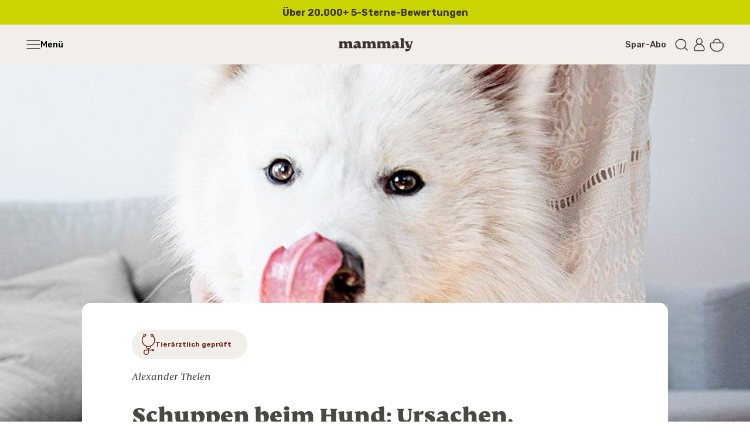

--- FILE ---
content_type: text/html; charset=utf-8
request_url: https://www.mammaly.de/blogs/ratgeber/schuppen-beim-hund
body_size: 76299
content:
<!doctype html>
<html class="no-js" lang="de">
<head>
	<meta charset="utf-8">
	<meta http-equiv="X-UA-Compatible" content="IE=edge">

	<script>
		window.dataLayer = window.dataLayer || [];

		if (window.location.hostname === 'localhost') {
			window.Shopify = window.Shopify || {};
			window.Shopify.isHotReloadInstalled = true;
		}
	</script>

	<script>
	window.consentmo_gcm_initial_state = "";
	window.consentmo_gcm_state = "0";
	window.consentmo_gcm_security_storage = "strict";
	window.consentmo_gcm_ad_storage = "marketing";
	window.consentmo_gcm_analytics_storage = "analytics";
	window.consentmo_gcm_functionality_storage = "functionality";
	window.consentmo_gcm_personalization_storage = "functionality";
	window.consentmo_gcm_ads_data_redaction = "true";
	window.consentmo_gcm_url_passthrough = "false";
	window.consentmo_gcm_data_layer_name = "dataLayer";

	// Google Consent Mode V2 integration script from Consentmo GDPR
	window.isenseRules = {};
	window.isenseRules.gcm = {
		gcmVersion: 2,
		integrationVersion: 3,
		customChanges: false,
		consentUpdated: false,
		initialState: 1,
		isCustomizationEnabled: false,
		adsDataRedaction: true,
		urlPassthrough: false,
		dataLayer: 'dataLayer',
		categories: { ad_personalization: "marketing", ad_storage: "marketing", ad_user_data: "marketing", analytics_storage: "analytics", functionality_storage: "functionality", personalization_storage: "functionality", security_storage: "strict"},
		storage: { ad_personalization: "false", ad_storage: "false", ad_user_data: "false", analytics_storage: "false", functionality_storage: "false", personalization_storage: "false", security_storage: "false", wait_for_update: 2000 }
	};
	if(window.consentmo_gcm_state !== null && window.consentmo_gcm_state !== "" && window.consentmo_gcm_state !== "0") {
		window.isenseRules.gcm.isCustomizationEnabled = true;
		window.isenseRules.gcm.initialState = window.consentmo_gcm_initial_state === null || window.consentmo_gcm_initial_state.trim() === "" ? window.isenseRules.gcm.initialState : window.consentmo_gcm_initial_state;
		window.isenseRules.gcm.categories.ad_storage = window.consentmo_gcm_ad_storage === null || window.consentmo_gcm_ad_storage.trim() === "" ? window.isenseRules.gcm.categories.ad_storage : window.consentmo_gcm_ad_storage;
		window.isenseRules.gcm.categories.ad_user_data = window.consentmo_gcm_ad_storage === null || window.consentmo_gcm_ad_storage.trim() === "" ? window.isenseRules.gcm.categories.ad_user_data : window.consentmo_gcm_ad_storage;
		window.isenseRules.gcm.categories.ad_personalization = window.consentmo_gcm_ad_storage === null || window.consentmo_gcm_ad_storage.trim() === "" ? window.isenseRules.gcm.categories.ad_personalization : window.consentmo_gcm_ad_storage;
		window.isenseRules.gcm.categories.analytics_storage = window.consentmo_gcm_analytics_storage === null || window.consentmo_gcm_analytics_storage.trim() === "" ? window.isenseRules.gcm.categories.analytics_storage : window.consentmo_gcm_analytics_storage;
		window.isenseRules.gcm.categories.functionality_storage = window.consentmo_gcm_functionality_storage === null || window.consentmo_gcm_functionality_storage.trim() === "" ? window.isenseRules.gcm.categories.functionality_storage : window.consentmo_gcm_functionality_storage;
		window.isenseRules.gcm.categories.personalization_storage = window.consentmo_gcm_personalization_storage === null || window.consentmo_gcm_personalization_storage.trim() === "" ? window.isenseRules.gcm.categories.personalization_storage : window.consentmo_gcm_personalization_storage;
		window.isenseRules.gcm.categories.security_storage = window.consentmo_gcm_security_storage === null || window.consentmo_gcm_security_storage.trim() === "" ? window.isenseRules.gcm.categories.security_storage : window.consentmo_gcm_security_storage;
		window.isenseRules.gcm.urlPassthrough = window.consentmo_gcm_url_passthrough === null || window.consentmo_gcm_url_passthrough.trim() === "" ? window.isenseRules.gcm.urlPassthrough : window.consentmo_gcm_url_passthrough;
		window.isenseRules.gcm.adsDataRedaction = window.consentmo_gcm_ads_data_redaction === null || window.consentmo_gcm_ads_data_redaction.trim() === "" ? window.isenseRules.gcm.adsDataRedaction : window.consentmo_gcm_ads_data_redaction;
		window.isenseRules.gcm.dataLayer = window.consentmo_gcm_data_layer_name === null || window.consentmo_gcm_data_layer_name.trim() === "" ? window.isenseRules.gcm.dataLayer : window.consentmo_gcm_data_layer_name;
	}
	window.isenseRules.initializeGcm = function (rules) {
		if(window.isenseRules.gcm.isCustomizationEnabled) {
			rules.initialState = window.isenseRules.gcm.initialState;
			rules.urlPassthrough = window.isenseRules.gcm.urlPassthrough === true || window.isenseRules.gcm.urlPassthrough === 'true';
			rules.adsDataRedaction = window.isenseRules.gcm.adsDataRedaction === true || window.isenseRules.gcm.adsDataRedaction === 'true';
		}

		let initialState = parseInt(rules.initialState);
		let marketingBlocked = initialState === 0 || initialState === 2 || initialState === 5 || initialState === 7;
		let analyticsBlocked = initialState === 0 || initialState === 3 || initialState === 6 || initialState === 7;
		let functionalityBlocked = initialState === 4 || initialState === 5 || initialState === 6 || initialState === 7;

		let gdprCache = localStorage.getItem('gdprCache') ? JSON.parse(localStorage.getItem('gdprCache')) : null;
		if (gdprCache && typeof gdprCache.updatedPreferences !== "undefined") {
			let updatedPreferences = gdprCache.updatedPreferences;
			marketingBlocked = parseInt(updatedPreferences.indexOf('marketing')) > -1;
			analyticsBlocked = parseInt(updatedPreferences.indexOf('analytics')) > -1;
			functionalityBlocked = parseInt(updatedPreferences.indexOf('functionality')) > -1;
		}

		Object.entries(rules.categories).forEach(category => {
			if(rules.storage.hasOwnProperty(category[0])) {
				switch(category[1]) {
					case 'strict':
						rules.storage[category[0]] = "granted";
						break;
					case 'marketing':
						rules.storage[category[0]] = marketingBlocked ? "denied" : "granted";
						break;
					case 'analytics':
						rules.storage[category[0]] = analyticsBlocked ? "denied" : "granted";
						break;
					case 'functionality':
						rules.storage[category[0]] = functionalityBlocked ? "denied" : "granted";
						break;
				}
			}
		});
		rules.consentUpdated = true;
		isenseRules.gcm = rules;
	}

	// Google Consent Mode - initialization start
	window.isenseRules.initializeGcm({
		...window.isenseRules.gcm,
		adsDataRedaction: true,
		urlPassthrough: false,
		initialState: 1
	});

	/*
	* initialState acceptable values:
	* 0 - Set both ad_storage and analytics_storage to denied
	* 1 - Set all categories to granted
	* 2 - Set only ad_storage to denied
	* 3 - Set only analytics_storage to denied
	* 4 - Set only functionality_storage to denied
	* 5 - Set both ad_storage and functionality_storage to denied
	* 6 - Set both analytics_storage and functionality_storage to denied
	* 7 - Set all categories to denied
	*/

	window[window.isenseRules.gcm.dataLayer] = window[window.isenseRules.gcm.dataLayer] || [];
	function gtag() { window[window.isenseRules.gcm.dataLayer].push(arguments); }
	gtag("consent", "default", isenseRules.gcm.storage);
	isenseRules.gcm.adsDataRedaction && gtag("set", "ads_data_redaction", isenseRules.gcm.adsDataRedaction);
	isenseRules.gcm.urlPassthrough && gtag("set", "url_passthrough", isenseRules.gcm.urlPassthrough);
</script>


	<!-- Google Tag Manager -->
	<script>(function(w,d,s,l,i){w[l]=w[l]||[];w[l].push({'gtm.start':
	new Date().getTime(),event:'gtm.js'});var f=d.getElementsByTagName(s)[0],
	j=d.createElement(s),dl=l!='dataLayer'?'&l='+l:'';j.async=true;j.src=
	'https://www.googletagmanager.com/gtm.js?id='+i+dl;f.parentNode.insertBefore(j,f);
	})(window,document,'script','dataLayer','GTM-K68RTN2');</script>
	<!-- End Google Tag Manager -->

	<script>
    window.dataLayer = window.dataLayer || [];
    
        window.dataLayer.push({
            "visitorType": "Guest",
        });
    
</script>

<script>(function(w,d,s,l,i){w[l]=w[l]||[];w[l].push({'gtm.start':
new Date().getTime(),event:'gtm.js'});var f=d.getElementsByTagName(s)[0],
j=d.createElement(s),dl=l!='dataLayer'?'&l='+l:'';j.async=true;j.src=
'https://www.googletagmanager.com/gtm.js?id='+i+dl;f.parentNode.insertBefore(j,f);
})(window,document,'script','dataLayer','GTM-MW8H7RG3');</script>

<script>
    //Event ID Generator
    window.temp_track_store = window.temp_track_store || {};
    window.temp_track_store.event_id = window.temp_track_store.event_id || {};
    window.temp_track_store.generateEventId = function(event) {
        return event+'_'+decodeURIComponent(window.location.pathname)+'_'+new Date().getTime();
    }

    var generateEventId = window.temp_track_store.generateEventId;

    //Page View
    window.temp_track_store.event_id['gtm.js'] = generateEventId('gtm.js');
    //Dom Ready
    window.temp_track_store.event_id['gtm.dom'] = generateEventId('gtm.dom');
    //Window Loaded
    window.temp_track_store.event_id['gtm.load'] = generateEventId('gtm.load');

    //Login Event
    
        if (sessionStorage.getItem('login_event') !== null) sessionStorage.removeItem('login_event');
    
</script>


	
		<link rel="shortcut icon" href="//www.mammaly.de/cdn/shop/files/mammaly_Favicon-m-inner-bg_32x32.png?v=1614299314" type="image/png" />
	
		<title>Schuppen beim Hund: Ursachen erkennen und effektiv handeln I mammaly®</title>
	
		
		<meta name="description" content="Schuppen im Fell deines Hundes können verschiedene Probleme anzeigen. In diesem Artikel erfährst du, was Schuppen verursacht, welche Symptome du beachten solltest und wie du effektiv dagegen vorgehen kannst. Entdecke nützliche Tipps zur Fellpflege und Hausmittel, um deinem Hund zu helfen, sich wieder wohlzufühlen.">
	

  <!-- /snippets/social-meta-tags.liquid -->


  <meta property="og:type" content="article">
  <meta property="og:title" content="Schuppen beim Hund: Ursachen, Gegenmaßnahmen &amp; Tipps zur Fellpflege">
  
    <meta property="og:image" content="http://www.mammaly.de/cdn/shop/articles/a7cfde159944d12f65d42b898bf53c08_1024x1024.jpg?v=1620166858">
    <meta property="og:image:secure_url" content="https://www.mammaly.de/cdn/shop/articles/a7cfde159944d12f65d42b898bf53c08_1024x1024.jpg?v=1620166858">
  
  <meta property="og:description" content="Schuppen beim Hund: Ursachen, Gegenmaßnahmen &amp;amp; Tipps zur Fellpflege">

<meta property="og:url" content="https://www.mammaly.de/blogs/ratgeber/schuppen-beim-hund">
<meta property="og:site_name" content="mammaly">



  <meta name="twitter:site" content="@#">


  <meta name="twitter:card" content="summary_large_image">


  <meta name="twitter:title" content="Schuppen beim Hund: Ursachen, Gegenmaßnahmen &amp; Tipps zur Fellpflege">
  <meta name="twitter:description" content="Schuppen beim Hund: Ursachen, Gegenmaßnahmen &amp;amp; Tipps zur Fellpflege">
  
    <meta property="twitter:image" content="https://www.mammaly.de/cdn/shop/articles/a7cfde159944d12f65d42b898bf53c08_1024x1024.jpg?v=1620166858">
  



  <link rel="canonical" href="https://www.mammaly.de/blogs/ratgeber/schuppen-beim-hund">
  <meta name="viewport" content="width=device-width,initial-scale=1,shrink-to-fit=no">

	<link href="//www.mammaly.de/cdn/shop/t/240/assets/main.build.min.css?v=110474131711851343411767782809" rel="stylesheet" type="text/css" media="all" />
	<link rel="stylesheet" href="//www.mammaly.de/cdn/shop/t/240/assets/elevio-assistant.css?v=165720797777077375831751437954" media="print"	onload="this.media='all'"	/><noscript><link rel="stylesheet" href="//www.mammaly.de/cdn/shop/t/240/assets/elevio-assistant.css?v=165720797777077375831751437954"></noscript>


	<script>window.performance && window.performance.mark && window.performance.mark('shopify.content_for_header.start');</script><meta name="google-site-verification" content="hGGuQt8B0J_wMHavVNxWYa4ru5iTeOBbVbvihrMVFxc">
<meta id="shopify-digital-wallet" name="shopify-digital-wallet" content="/41245769888/digital_wallets/dialog">
<meta name="shopify-checkout-api-token" content="39168199a2ec05f079c6d36bca691bec">
<meta id="in-context-paypal-metadata" data-shop-id="41245769888" data-venmo-supported="false" data-environment="production" data-locale="de_DE" data-paypal-v4="true" data-currency="EUR">
<link rel="alternate" type="application/atom+xml" title="Feed" href="/blogs/ratgeber.atom" />
<script async="async" src="/checkouts/internal/preloads.js?locale=de-DE"></script>
<link rel="preconnect" href="https://shop.app" crossorigin="anonymous">
<script async="async" src="https://shop.app/checkouts/internal/preloads.js?locale=de-DE&shop_id=41245769888" crossorigin="anonymous"></script>
<script id="apple-pay-shop-capabilities" type="application/json">{"shopId":41245769888,"countryCode":"DE","currencyCode":"EUR","merchantCapabilities":["supports3DS"],"merchantId":"gid:\/\/shopify\/Shop\/41245769888","merchantName":"mammaly","requiredBillingContactFields":["postalAddress","email"],"requiredShippingContactFields":["postalAddress","email"],"shippingType":"shipping","supportedNetworks":["visa","maestro","masterCard","amex"],"total":{"type":"pending","label":"mammaly","amount":"1.00"},"shopifyPaymentsEnabled":true,"supportsSubscriptions":true}</script>
<script id="shopify-features" type="application/json">{"accessToken":"39168199a2ec05f079c6d36bca691bec","betas":["rich-media-storefront-analytics"],"domain":"www.mammaly.de","predictiveSearch":true,"shopId":41245769888,"locale":"de"}</script>
<script>var Shopify = Shopify || {};
Shopify.shop = "peturo.myshopify.com";
Shopify.locale = "de";
Shopify.currency = {"active":"EUR","rate":"1.0"};
Shopify.country = "DE";
Shopify.theme = {"name":"Production","id":176307863816,"schema_name":"Theme","schema_version":"1.49","theme_store_id":null,"role":"main"};
Shopify.theme.handle = "null";
Shopify.theme.style = {"id":null,"handle":null};
Shopify.cdnHost = "www.mammaly.de/cdn";
Shopify.routes = Shopify.routes || {};
Shopify.routes.root = "/";</script>
<script type="module">!function(o){(o.Shopify=o.Shopify||{}).modules=!0}(window);</script>
<script>!function(o){function n(){var o=[];function n(){o.push(Array.prototype.slice.apply(arguments))}return n.q=o,n}var t=o.Shopify=o.Shopify||{};t.loadFeatures=n(),t.autoloadFeatures=n()}(window);</script>
<script>
  window.ShopifyPay = window.ShopifyPay || {};
  window.ShopifyPay.apiHost = "shop.app\/pay";
  window.ShopifyPay.redirectState = null;
</script>
<script id="shop-js-analytics" type="application/json">{"pageType":"article"}</script>
<script defer="defer" async type="module" src="//www.mammaly.de/cdn/shopifycloud/shop-js/modules/v2/client.init-shop-cart-sync_e98Ab_XN.de.esm.js"></script>
<script defer="defer" async type="module" src="//www.mammaly.de/cdn/shopifycloud/shop-js/modules/v2/chunk.common_Pcw9EP95.esm.js"></script>
<script defer="defer" async type="module" src="//www.mammaly.de/cdn/shopifycloud/shop-js/modules/v2/chunk.modal_CzmY4ZhL.esm.js"></script>
<script type="module">
  await import("//www.mammaly.de/cdn/shopifycloud/shop-js/modules/v2/client.init-shop-cart-sync_e98Ab_XN.de.esm.js");
await import("//www.mammaly.de/cdn/shopifycloud/shop-js/modules/v2/chunk.common_Pcw9EP95.esm.js");
await import("//www.mammaly.de/cdn/shopifycloud/shop-js/modules/v2/chunk.modal_CzmY4ZhL.esm.js");

  window.Shopify.SignInWithShop?.initShopCartSync?.({"fedCMEnabled":true,"windoidEnabled":true});

</script>
<script>
  window.Shopify = window.Shopify || {};
  if (!window.Shopify.featureAssets) window.Shopify.featureAssets = {};
  window.Shopify.featureAssets['shop-js'] = {"shop-cart-sync":["modules/v2/client.shop-cart-sync_DazCVyJ3.de.esm.js","modules/v2/chunk.common_Pcw9EP95.esm.js","modules/v2/chunk.modal_CzmY4ZhL.esm.js"],"init-fed-cm":["modules/v2/client.init-fed-cm_D0AulfmK.de.esm.js","modules/v2/chunk.common_Pcw9EP95.esm.js","modules/v2/chunk.modal_CzmY4ZhL.esm.js"],"shop-cash-offers":["modules/v2/client.shop-cash-offers_BISyWFEA.de.esm.js","modules/v2/chunk.common_Pcw9EP95.esm.js","modules/v2/chunk.modal_CzmY4ZhL.esm.js"],"shop-login-button":["modules/v2/client.shop-login-button_D_c1vx_E.de.esm.js","modules/v2/chunk.common_Pcw9EP95.esm.js","modules/v2/chunk.modal_CzmY4ZhL.esm.js"],"pay-button":["modules/v2/client.pay-button_CHADzJ4g.de.esm.js","modules/v2/chunk.common_Pcw9EP95.esm.js","modules/v2/chunk.modal_CzmY4ZhL.esm.js"],"shop-button":["modules/v2/client.shop-button_CQnD2U3v.de.esm.js","modules/v2/chunk.common_Pcw9EP95.esm.js","modules/v2/chunk.modal_CzmY4ZhL.esm.js"],"avatar":["modules/v2/client.avatar_BTnouDA3.de.esm.js"],"init-windoid":["modules/v2/client.init-windoid_CmA0-hrC.de.esm.js","modules/v2/chunk.common_Pcw9EP95.esm.js","modules/v2/chunk.modal_CzmY4ZhL.esm.js"],"init-shop-for-new-customer-accounts":["modules/v2/client.init-shop-for-new-customer-accounts_BCzC_Mib.de.esm.js","modules/v2/client.shop-login-button_D_c1vx_E.de.esm.js","modules/v2/chunk.common_Pcw9EP95.esm.js","modules/v2/chunk.modal_CzmY4ZhL.esm.js"],"init-shop-email-lookup-coordinator":["modules/v2/client.init-shop-email-lookup-coordinator_DYzOit4u.de.esm.js","modules/v2/chunk.common_Pcw9EP95.esm.js","modules/v2/chunk.modal_CzmY4ZhL.esm.js"],"init-shop-cart-sync":["modules/v2/client.init-shop-cart-sync_e98Ab_XN.de.esm.js","modules/v2/chunk.common_Pcw9EP95.esm.js","modules/v2/chunk.modal_CzmY4ZhL.esm.js"],"shop-toast-manager":["modules/v2/client.shop-toast-manager_Bc-1elH8.de.esm.js","modules/v2/chunk.common_Pcw9EP95.esm.js","modules/v2/chunk.modal_CzmY4ZhL.esm.js"],"init-customer-accounts":["modules/v2/client.init-customer-accounts_CqlRHmZs.de.esm.js","modules/v2/client.shop-login-button_D_c1vx_E.de.esm.js","modules/v2/chunk.common_Pcw9EP95.esm.js","modules/v2/chunk.modal_CzmY4ZhL.esm.js"],"init-customer-accounts-sign-up":["modules/v2/client.init-customer-accounts-sign-up_DZmBw6yB.de.esm.js","modules/v2/client.shop-login-button_D_c1vx_E.de.esm.js","modules/v2/chunk.common_Pcw9EP95.esm.js","modules/v2/chunk.modal_CzmY4ZhL.esm.js"],"shop-follow-button":["modules/v2/client.shop-follow-button_Cx-w7rSq.de.esm.js","modules/v2/chunk.common_Pcw9EP95.esm.js","modules/v2/chunk.modal_CzmY4ZhL.esm.js"],"checkout-modal":["modules/v2/client.checkout-modal_Djjmh8qM.de.esm.js","modules/v2/chunk.common_Pcw9EP95.esm.js","modules/v2/chunk.modal_CzmY4ZhL.esm.js"],"shop-login":["modules/v2/client.shop-login_DMZMgoZf.de.esm.js","modules/v2/chunk.common_Pcw9EP95.esm.js","modules/v2/chunk.modal_CzmY4ZhL.esm.js"],"lead-capture":["modules/v2/client.lead-capture_SqejaEd8.de.esm.js","modules/v2/chunk.common_Pcw9EP95.esm.js","modules/v2/chunk.modal_CzmY4ZhL.esm.js"],"payment-terms":["modules/v2/client.payment-terms_DUeEqFTJ.de.esm.js","modules/v2/chunk.common_Pcw9EP95.esm.js","modules/v2/chunk.modal_CzmY4ZhL.esm.js"]};
</script>
<script>(function() {
  var isLoaded = false;
  function asyncLoad() {
    if (isLoaded) return;
    isLoaded = true;
    var urls = ["https:\/\/loox.io\/widget\/NJ-X_Zl-Ot\/loox.1603797587067.js?shop=peturo.myshopify.com","https:\/\/dr4qe3ddw9y32.cloudfront.net\/awin-shopify-integration-code.js?aid=26223\u0026v=shopifyApp_5.2.5\u0026ts=1768316072422\u0026shop=peturo.myshopify.com","\/\/cdn.shopify.com\/proxy\/c56af130c5a34e62c50f98a43791f922314756ef0c36816ccb2550b89dad1269\/cdn.hello-charles.com\/charles-satellite\/1.x\/charles-snippet.js?proxy_vendor=shopify\u0026universe_uri=mammaly.hello-charles.com\u0026script_id=d76d3393-490b-4439-95aa-5232436449c5\u0026shop=peturo.myshopify.com\u0026sp-cache-control=cHVibGljLCBtYXgtYWdlPTkwMA"];
    for (var i = 0; i < urls.length; i++) {
      var s = document.createElement('script');
      s.type = 'text/javascript';
      s.async = true;
      s.src = urls[i];
      var x = document.getElementsByTagName('script')[0];
      x.parentNode.insertBefore(s, x);
    }
  };
  if(window.attachEvent) {
    window.attachEvent('onload', asyncLoad);
  } else {
    window.addEventListener('load', asyncLoad, false);
  }
})();</script>
<script id="__st">var __st={"a":41245769888,"offset":3600,"reqid":"b89725c2-c1c9-4332-9e06-3ae64b8262b0-1769121038","pageurl":"www.mammaly.de\/blogs\/ratgeber\/schuppen-beim-hund","s":"articles-555840831648","u":"ef8ff18454e6","p":"article","rtyp":"article","rid":555840831648};</script>
<script>window.ShopifyPaypalV4VisibilityTracking = true;</script>
<script id="form-persister">!function(){'use strict';const t='contact',e='new_comment',n=[[t,t],['blogs',e],['comments',e],[t,'customer']],o='password',r='form_key',c=['recaptcha-v3-token','g-recaptcha-response','h-captcha-response',o],s=()=>{try{return window.sessionStorage}catch{return}},i='__shopify_v',u=t=>t.elements[r],a=function(){const t=[...n].map((([t,e])=>`form[action*='/${t}']:not([data-nocaptcha='true']) input[name='form_type'][value='${e}']`)).join(',');var e;return e=t,()=>e?[...document.querySelectorAll(e)].map((t=>t.form)):[]}();function m(t){const e=u(t);a().includes(t)&&(!e||!e.value)&&function(t){try{if(!s())return;!function(t){const e=s();if(!e)return;const n=u(t);if(!n)return;const o=n.value;o&&e.removeItem(o)}(t);const e=Array.from(Array(32),(()=>Math.random().toString(36)[2])).join('');!function(t,e){u(t)||t.append(Object.assign(document.createElement('input'),{type:'hidden',name:r})),t.elements[r].value=e}(t,e),function(t,e){const n=s();if(!n)return;const r=[...t.querySelectorAll(`input[type='${o}']`)].map((({name:t})=>t)),u=[...c,...r],a={};for(const[o,c]of new FormData(t).entries())u.includes(o)||(a[o]=c);n.setItem(e,JSON.stringify({[i]:1,action:t.action,data:a}))}(t,e)}catch(e){console.error('failed to persist form',e)}}(t)}const f=t=>{if('true'===t.dataset.persistBound)return;const e=function(t,e){const n=function(t){return'function'==typeof t.submit?t.submit:HTMLFormElement.prototype.submit}(t).bind(t);return function(){let t;return()=>{t||(t=!0,(()=>{try{e(),n()}catch(t){(t=>{console.error('form submit failed',t)})(t)}})(),setTimeout((()=>t=!1),250))}}()}(t,(()=>{m(t)}));!function(t,e){if('function'==typeof t.submit&&'function'==typeof e)try{t.submit=e}catch{}}(t,e),t.addEventListener('submit',(t=>{t.preventDefault(),e()})),t.dataset.persistBound='true'};!function(){function t(t){const e=(t=>{const e=t.target;return e instanceof HTMLFormElement?e:e&&e.form})(t);e&&m(e)}document.addEventListener('submit',t),document.addEventListener('DOMContentLoaded',(()=>{const e=a();for(const t of e)f(t);var n;n=document.body,new window.MutationObserver((t=>{for(const e of t)if('childList'===e.type&&e.addedNodes.length)for(const t of e.addedNodes)1===t.nodeType&&'FORM'===t.tagName&&a().includes(t)&&f(t)})).observe(n,{childList:!0,subtree:!0,attributes:!1}),document.removeEventListener('submit',t)}))}()}();</script>
<script integrity="sha256-4kQ18oKyAcykRKYeNunJcIwy7WH5gtpwJnB7kiuLZ1E=" data-source-attribution="shopify.loadfeatures" defer="defer" src="//www.mammaly.de/cdn/shopifycloud/storefront/assets/storefront/load_feature-a0a9edcb.js" crossorigin="anonymous"></script>
<script crossorigin="anonymous" defer="defer" src="//www.mammaly.de/cdn/shopifycloud/storefront/assets/shopify_pay/storefront-65b4c6d7.js?v=20250812"></script>
<script data-source-attribution="shopify.dynamic_checkout.dynamic.init">var Shopify=Shopify||{};Shopify.PaymentButton=Shopify.PaymentButton||{isStorefrontPortableWallets:!0,init:function(){window.Shopify.PaymentButton.init=function(){};var t=document.createElement("script");t.src="https://www.mammaly.de/cdn/shopifycloud/portable-wallets/latest/portable-wallets.de.js",t.type="module",document.head.appendChild(t)}};
</script>
<script data-source-attribution="shopify.dynamic_checkout.buyer_consent">
  function portableWalletsHideBuyerConsent(e){var t=document.getElementById("shopify-buyer-consent"),n=document.getElementById("shopify-subscription-policy-button");t&&n&&(t.classList.add("hidden"),t.setAttribute("aria-hidden","true"),n.removeEventListener("click",e))}function portableWalletsShowBuyerConsent(e){var t=document.getElementById("shopify-buyer-consent"),n=document.getElementById("shopify-subscription-policy-button");t&&n&&(t.classList.remove("hidden"),t.removeAttribute("aria-hidden"),n.addEventListener("click",e))}window.Shopify?.PaymentButton&&(window.Shopify.PaymentButton.hideBuyerConsent=portableWalletsHideBuyerConsent,window.Shopify.PaymentButton.showBuyerConsent=portableWalletsShowBuyerConsent);
</script>
<script data-source-attribution="shopify.dynamic_checkout.cart.bootstrap">document.addEventListener("DOMContentLoaded",(function(){function t(){return document.querySelector("shopify-accelerated-checkout-cart, shopify-accelerated-checkout")}if(t())Shopify.PaymentButton.init();else{new MutationObserver((function(e,n){t()&&(Shopify.PaymentButton.init(),n.disconnect())})).observe(document.body,{childList:!0,subtree:!0})}}));
</script>
<link id="shopify-accelerated-checkout-styles" rel="stylesheet" media="screen" href="https://www.mammaly.de/cdn/shopifycloud/portable-wallets/latest/accelerated-checkout-backwards-compat.css" crossorigin="anonymous">
<style id="shopify-accelerated-checkout-cart">
        #shopify-buyer-consent {
  margin-top: 1em;
  display: inline-block;
  width: 100%;
}

#shopify-buyer-consent.hidden {
  display: none;
}

#shopify-subscription-policy-button {
  background: none;
  border: none;
  padding: 0;
  text-decoration: underline;
  font-size: inherit;
  cursor: pointer;
}

#shopify-subscription-policy-button::before {
  box-shadow: none;
}

      </style>

<script>window.performance && window.performance.mark && window.performance.mark('shopify.content_for_header.end');</script>

	<script src="https://cdn.ablyft.com/s/33030062.js" async="async"></script>

  

	

	
		<meta name="robots" content="max-image-preview:large">
	

	

	

	

	<!--Gem_Page_Header_Script-->
	
<link rel="preconnect" href="https://ucarecdn.com">
<link rel="dns-prefetch" href="https://ucarecdn.com">

<link rel="preconnect" href="https://assets.gemcommerce.com">
<link rel="dns-prefetch" href="https://assets.gemcommerce.com">

<link rel="preconnect" href="https://maxcdn.bootstrapcdn.com">
<link rel="dns-prefetch" href="https://maxcdn.bootstrapcdn.com">

<link rel="preconnect" href="https://fonts.gstatic.com">
<link rel="dns-prefetch" href="https://fonts.gstatic.com">

<link rel="preconnect" href="https://fonts.googleapis.com">
<link rel="dns-prefetch" href="https://fonts.googleapis.com">

    


	<!--End_Gem_Page_Header_Script-->

  <meta name="ahrefs-site-verification" content="0e592d69c34831d47cc01cf5aaccfde269b67a77a32ac471aabb8a22ec152f49">

	<script>var loox_global_hash = '1769117389122';</script><script>var loox_pop_active = true;var loox_pop_display = {"home_page":false,"product_page":true,"cart_page":true,"other_pages":false};</script><style>.loox-reviews-default { max-width: 1200px; margin: 0 auto; }.loox-rating .loox-icon { color:#484847; }
:root { --lxs-rating-icon-color: #484847; }</style>

	

	<script>
		window.themeSettings = {
			templateName: "article",
			templateSuffix: "custom",
			shopCurrency: "EUR",
			moneyFormat: "{{amount_with_comma_separator}} €",
			predictiveSearchUrl: "\/search\/suggest",
			isLoggedIn: false,
			customerTags: null,
			customerOrdersCount: null,
			vetServiceFreeLink:"https:\/\/calendly.com\/d\/yn2-bx7-9yq",
			vetServicePaidLink:"https:\/\/calendly.com\/d\/dzh-j3w-zqm",
			vetServiceLP:"\/pages\/docmammaly",
			loginLink:"\/account\/login",
			isB2B: false,
			shippingPrice: 590.0,
			vetPrice: 2999,
			translations: {
				atcLabel: "AB INS KÖRBCHEN",
				soldOutBtnLabel: "AUSVERKAUFT",
				startSavingsPlan: "Spar-Abo starten!",
				elevioTitle: "Frag uns",
				elevioThankYou: "Vielen Dank für deine Nachricht! Wir melden uns schnellstmöglich bei dir.",
				elevioFeedbackThanks: "Es freut uns sehr zu hören, dass einer unserer Artikel deine Frage beantworten konnte!",
				elevioPreSubmit: "Bevor wir deine Anfrage versenden: Beantwortet vielleicht einer dieser Artikel deine Frage bereits?"
			}
		};

		window.rcLoginAccessLink = {
			disableInjection: true
		};

		window.ablyft = window.ablyft || [];
	</script>

 	<script type="text/javascript">
	window.dataLayer = window.dataLayer || [];

	function analyzifyInitialize(){
		window.analyzifyAppStart = function(){
			
			window.dataLayer.push({
				event: "sh_info",
				
					page_type: "other",
				
				page_currency: "EUR",
				
				user_type: "visitor"
				
			});

			window.analyzifyGetClickedProductPosition = function(elementHref, sku){
				if(sku != ''){
					var collection = null;
					
					return 0;
				}else{
					var elementIndex = -1
					collectionProductsElements = document.querySelectorAll('a[href*="/products/"]');
					collectionProductsElements.forEach(function(element,index){
						if (element.href.includes(elementHref)) {elementIndex = index + 1};
					});
					return elementIndex
				}
			}

			window.analyzifyCollectionPageHandle = function(){
				var collectionAllProducts = [];
				var collectionTitle = "";
				var collectionId = "";
				var collectionProductsBrand = [];
				var collectionProductsType = [];
				var collectionProductsSku = [];
				var collectionProductsName = [];
				var collectionProductsId = [];
				var collectionProductsPrice = [];
				var collectionProductsPosition = []; // we need to talk about, this data can be taken from DOM only (filter ON/OFF)
				var collectionGproductId = [];
				var collectionVariantId = [];
				

				window.dataLayer.push({
					event: 'ee_productImpression',
					category_name: collectionTitle,
					category_id: collectionId,
					category_product_brand: collectionProductsBrand,
					category_product_type: collectionProductsType,
					category_product_sku: collectionProductsSku,
					category_product_name: collectionProductsName,
					category_product_id: collectionProductsId,
					category_product_price: collectionProductsPrice,
					currency: "EUR",
					category_product_position: collectionProductsPosition,
					g_product_id: collectionGproductId,
					variant_id: collectionVariantId
				});

				jQuery(document).on('click', 'a[href*="/products/"]', function(event) {
					var href= jQuery(this).attr('href');
					if(collectionAllProducts.length < 1 ) return;
					var handle = href.split('/products/')[1];
					var clickedProduct = collectionAllProducts.filter(function(product) {
						return product.handle === handle;
					});
					if (clickedProduct.length == 0 ) return;
					window.dataLayer.push({
						event: 'ee_productClick',
						category_name: collectionTitle,
						category_id: collectionId,
						product_name: clickedProduct[0].title,
						product_type: clickedProduct[0].type,
						sku: clickedProduct[0].variants[0].sku,
						product_id : clickedProduct[0].id.toString(),
						product_price: (clickedProduct[0].price / 100).toFixed(2).toString(),
						currency: "EUR",
						product_brand: clickedProduct[0].vendor,
						product_position: analyzifyGetClickedProductPosition(href, clickedProduct[0].variants[0].sku),
						variant_id: clickedProduct[0].variants[0].id
					});
				});
			};

			window.analyzifySearchPageHandle = function(){
				var searchTerm = "";
				var searchResults = parseInt("");
				var searchResultsJson = null;
				var searchProductsBrand = [];
				var searchProductsType = [];
				var searchProductsSku = [];
				var searchProductsNames = [];
				var searchProductsIds = [];
				var searchProductsPrices = [];
				var searchProductsPosition = [];
				var searchGproductId = [];
				var searchVariantId = [];

				

				window.dataLayer.push({
					event: 'searchListInfo',
					page_type: 'search',
					search_term: searchTerm,
					search_results: searchResults,
					category_product_brand: searchProductsBrand,
					category_product_type: searchProductsType,
					category_product_sku: searchProductsSku,
					category_product_name: searchProductsNames,
					category_product_id: searchProductsIds,
					category_product_price: searchProductsPrices,
					currency: "EUR",
					category_product_position: searchProductsPosition,
					g_product_id: searchGproductId,
					variant_id: searchVariantId
				});

				jQuery(document).on('click', 'a[href*="/products/"]', function(event) {
					if(searchResultsJson.length < 1 ) return;
					var href= jQuery(this).attr('href');
					var handle = href.split('/products/')[1];
					var clickedProduct = searchResultsJson.filter(function(product) {
						return handle.includes(product.handle);
					});
					if (clickedProduct.length == 0) return;

					window.dataLayer.push({
						event: 'ee_productClick',
						product_name: clickedProduct[0].title,
						product_type: clickedProduct[0].type,
						sku: clickedProduct[0].variants[0].sku,
						product_id : clickedProduct[0].id,
						product_price: (clickedProduct[0].price / 100).toFixed(2).toString(),
						currency: "EUR",
						product_brand: clickedProduct[0].vendor,
						product_position: analyzifyGetClickedProductPosition(href, ""),
						variant_id: clickedProduct[0].variants[0].id
					});
				});
			};

			window.analyzifyProductPageHandle = function(){
				var productName = "";
				var productId = "";
				var productPrice = "0.0";
				var productBrand = "";
				var productType = "";
				var productSku = "";
				var productCollection = "";

				window.dataLayer.push({
					event: 'ee_productDetail',
					name: productName,
					id: productId,
					price: productPrice,
					currency: "EUR",
					brand: productBrand,
					product_type: productType,
					sku: productSku,
					category: productCollection,
					g_product_id: "shopify_DE_"+productId+"_"+"",
					variant_id: ""
				});
				var first_atc = null;
				var selectors = ["input[name='add']", "button[name='add']", "#add-to-cart", "#AddToCartText", "#AddToCart", ".gtmatc", ".product-form__cart-submit", "#AddToCart-product-template", ".product-form__add-to-cart"];
				var found_selectors = 0;
				selectors.forEach(function(selector) {
					found_selectors += jQuery(selector).length;
					if (first_atc == null && found_selectors) {
						first_atc = selector
					}
				});
				if (jQuery(first_atc).length > 0 ) {
					jQuery(document).on('click', first_atc, function(event) {
						var productForm = jQuery(this).parents('form[action$="/cart/add"]');
						var variantInput = productForm.find('*[name="id"]');
						var quantityInput = productForm.find('input[name="quantity"]');
						var itemQuantity = quantityInput.length > 0 ? quantityInput.val() : 1;
						var isSubscriptionProduct = false;
						if (window.sellingPlan && document.getElementById("subs_purchase_type_autodeliver").checked) {
							isSubscriptionProduct = true;
						}
						window.dataLayer.push({
							event: 'ee_addToCart',
							name: productName,
							id: productId,
							price: productPrice,
							currency: "EUR",
							brand: productBrand,
							product_type: productType,
							category: productCollection,
							quantity: itemQuantity,
							variant: variantInput.val(),
							isSubscriptionProduct: isSubscriptionProduct,
							g_product_id: "shopify_DE_"+productId+"_"+variantInput.val()
						});
					});
				}
			};

			
		}
	}

	document.addEventListener('jquery:loaded', () => {
		analyzifyInitialize();
		analyzifyAppStart();
	});
</script>


	<script type="text/javascript">
		(function(c,l,a,r,i,t,y){
			c[a]=c[a]||function(){(c[a].q=c[a].q||[]).push(arguments)};
			t=l.createElement(r);t.async=1;t.src="https://www.clarity.ms/tag/"+i;
			y=l.getElementsByTagName(r)[0];y.parentNode.insertBefore(t,y);
		})(window, document, "clarity", "script", "g2gp7d0b85");
	</script>


<!-- BEGIN app block: shopify://apps/consentmo-gdpr/blocks/gdpr_cookie_consent/4fbe573f-a377-4fea-9801-3ee0858cae41 -->


<!-- END app block --><!-- BEGIN app block: shopify://apps/helium-customer-fields/blocks/app-embed/bab58598-3e6a-4377-aaaa-97189b15f131 -->







































<script>
  if ('CF' in window) {
    window.CF.appEmbedEnabled = true;
  } else {
    window.CF = {
      appEmbedEnabled: true,
    };
  }

  window.CF.editAccountFormId = "";
  window.CF.registrationFormId = "";
</script>

<!-- BEGIN app snippet: patch-registration-links -->







































<script>
  function patchRegistrationLinks() {
    const PATCHABLE_LINKS_SELECTOR = 'a[href*="/account/register"]';

    const search = new URLSearchParams(window.location.search);
    const checkoutUrl = search.get('checkout_url');
    const returnUrl = search.get('return_url');

    const redirectUrl = checkoutUrl || returnUrl;
    if (!redirectUrl) return;

    const registrationLinks = Array.from(document.querySelectorAll(PATCHABLE_LINKS_SELECTOR));
    registrationLinks.forEach(link => {
      const url = new URL(link.href);

      url.searchParams.set('return_url', redirectUrl);

      link.href = url.href;
    });
  }

  if (['complete', 'interactive', 'loaded'].includes(document.readyState)) {
    patchRegistrationLinks();
  } else {
    document.addEventListener('DOMContentLoaded', () => patchRegistrationLinks());
  }
</script><!-- END app snippet -->
<!-- BEGIN app snippet: patch-login-grecaptcha-conflict -->







































<script>
  // Fixes a problem where both grecaptcha and hcaptcha response fields are included in the /account/login form submission
  // resulting in a 404 on the /challenge page.
  // This is caused by our triggerShopifyRecaptchaLoad function in initialize-forms.liquid.ejs
  // The fix itself just removes the unnecessary g-recaptcha-response input

  function patchLoginGrecaptchaConflict() {
    Array.from(document.querySelectorAll('form')).forEach(form => {
      form.addEventListener('submit', e => {
        const grecaptchaResponse = form.querySelector('[name="g-recaptcha-response"]');
        const hcaptchaResponse = form.querySelector('[name="h-captcha-response"]');

        if (grecaptchaResponse && hcaptchaResponse) {
          // Can't use both. Only keep hcaptcha response field.
          grecaptchaResponse.parentElement.removeChild(grecaptchaResponse);
        }
      })
    })
  }

  if (['complete', 'interactive', 'loaded'].includes(document.readyState)) {
    patchLoginGrecaptchaConflict();
  } else {
    document.addEventListener('DOMContentLoaded', () => patchLoginGrecaptchaConflict());
  }
</script><!-- END app snippet -->
<!-- BEGIN app snippet: embed-data -->





















































<script>
  window.CF.version = "5.2.1";
  window.CF.environment = 
  {
  
  "domain": "peturo.myshopify.com",
  "baseApiUrl": "https:\/\/app.customerfields.com",
  "captchaSiteKey": "6LfW6ugfAAAAAD_j9VCJdpoDTHPbtOM1P2V2iLMk",
  "captchaEnabled": false,
  "proxyPath": "\/tools\/customr",
  "countries": [{"name":"Afghanistan","code":"AF"},{"name":"Åland Islands","code":"AX"},{"name":"Albania","code":"AL"},{"name":"Algeria","code":"DZ"},{"name":"Andorra","code":"AD"},{"name":"Angola","code":"AO"},{"name":"Anguilla","code":"AI"},{"name":"Antigua \u0026 Barbuda","code":"AG"},{"name":"Argentina","code":"AR","provinces":[{"name":"Buenos Aires Province","code":"B"},{"name":"Catamarca","code":"K"},{"name":"Chaco","code":"H"},{"name":"Chubut","code":"U"},{"name":"Buenos Aires (Autonomous City)","code":"C"},{"name":"Córdoba","code":"X"},{"name":"Corrientes","code":"W"},{"name":"Entre Ríos","code":"E"},{"name":"Formosa","code":"P"},{"name":"Jujuy","code":"Y"},{"name":"La Pampa","code":"L"},{"name":"La Rioja","code":"F"},{"name":"Mendoza","code":"M"},{"name":"Misiones","code":"N"},{"name":"Neuquén","code":"Q"},{"name":"Río Negro","code":"R"},{"name":"Salta","code":"A"},{"name":"San Juan","code":"J"},{"name":"San Luis","code":"D"},{"name":"Santa Cruz","code":"Z"},{"name":"Santa Fe","code":"S"},{"name":"Santiago del Estero","code":"G"},{"name":"Tierra del Fuego","code":"V"},{"name":"Tucumán","code":"T"}]},{"name":"Armenia","code":"AM"},{"name":"Aruba","code":"AW"},{"name":"Ascension Island","code":"AC"},{"name":"Australia","code":"AU","provinces":[{"name":"Australian Capital Territory","code":"ACT"},{"name":"New South Wales","code":"NSW"},{"name":"Northern Territory","code":"NT"},{"name":"Queensland","code":"QLD"},{"name":"South Australia","code":"SA"},{"name":"Tasmania","code":"TAS"},{"name":"Victoria","code":"VIC"},{"name":"Western Australia","code":"WA"}]},{"name":"Austria","code":"AT"},{"name":"Azerbaijan","code":"AZ"},{"name":"Bahamas","code":"BS"},{"name":"Bahrain","code":"BH"},{"name":"Bangladesh","code":"BD"},{"name":"Barbados","code":"BB"},{"name":"Belarus","code":"BY"},{"name":"Belgium","code":"BE"},{"name":"Belize","code":"BZ"},{"name":"Benin","code":"BJ"},{"name":"Bermuda","code":"BM"},{"name":"Bhutan","code":"BT"},{"name":"Bolivia","code":"BO"},{"name":"Bosnia \u0026 Herzegovina","code":"BA"},{"name":"Botswana","code":"BW"},{"name":"Brazil","code":"BR","provinces":[{"name":"Acre","code":"AC"},{"name":"Alagoas","code":"AL"},{"name":"Amapá","code":"AP"},{"name":"Amazonas","code":"AM"},{"name":"Bahia","code":"BA"},{"name":"Ceará","code":"CE"},{"name":"Federal District","code":"DF"},{"name":"Espírito Santo","code":"ES"},{"name":"Goiás","code":"GO"},{"name":"Maranhão","code":"MA"},{"name":"Mato Grosso","code":"MT"},{"name":"Mato Grosso do Sul","code":"MS"},{"name":"Minas Gerais","code":"MG"},{"name":"Pará","code":"PA"},{"name":"Paraíba","code":"PB"},{"name":"Paraná","code":"PR"},{"name":"Pernambuco","code":"PE"},{"name":"Piauí","code":"PI"},{"name":"Rio Grande do Norte","code":"RN"},{"name":"Rio Grande do Sul","code":"RS"},{"name":"Rio de Janeiro","code":"RJ"},{"name":"Rondônia","code":"RO"},{"name":"Roraima","code":"RR"},{"name":"Santa Catarina","code":"SC"},{"name":"São Paulo","code":"SP"},{"name":"Sergipe","code":"SE"},{"name":"Tocantins","code":"TO"}]},{"name":"British Indian Ocean Territory","code":"IO"},{"name":"British Virgin Islands","code":"VG"},{"name":"Brunei","code":"BN"},{"name":"Bulgaria","code":"BG"},{"name":"Burkina Faso","code":"BF"},{"name":"Burundi","code":"BI"},{"name":"Cambodia","code":"KH"},{"name":"Cameroon","code":"CM"},{"name":"Canada","code":"CA","provinces":[{"name":"Alberta","code":"AB"},{"name":"British Columbia","code":"BC"},{"name":"Manitoba","code":"MB"},{"name":"New Brunswick","code":"NB"},{"name":"Newfoundland and Labrador","code":"NL"},{"name":"Northwest Territories","code":"NT"},{"name":"Nova Scotia","code":"NS"},{"name":"Nunavut","code":"NU"},{"name":"Ontario","code":"ON"},{"name":"Prince Edward Island","code":"PE"},{"name":"Quebec","code":"QC"},{"name":"Saskatchewan","code":"SK"},{"name":"Yukon","code":"YT"}]},{"name":"Cape Verde","code":"CV"},{"name":"Caribbean Netherlands","code":"BQ"},{"name":"Cayman Islands","code":"KY"},{"name":"Central African Republic","code":"CF"},{"name":"Chad","code":"TD"},{"name":"Chile","code":"CL","provinces":[{"name":"Arica y Parinacota","code":"AP"},{"name":"Tarapacá","code":"TA"},{"name":"Antofagasta","code":"AN"},{"name":"Atacama","code":"AT"},{"name":"Coquimbo","code":"CO"},{"name":"Valparaíso","code":"VS"},{"name":"Santiago Metropolitan","code":"RM"},{"name":"Libertador General Bernardo O’Higgins","code":"LI"},{"name":"Maule","code":"ML"},{"name":"Ñuble","code":"NB"},{"name":"Bío Bío","code":"BI"},{"name":"Araucanía","code":"AR"},{"name":"Los Ríos","code":"LR"},{"name":"Los Lagos","code":"LL"},{"name":"Aysén","code":"AI"},{"name":"Magallanes Region","code":"MA"}]},{"name":"China","code":"CN","provinces":[{"name":"Anhui","code":"AH"},{"name":"Beijing","code":"BJ"},{"name":"Chongqing","code":"CQ"},{"name":"Fujian","code":"FJ"},{"name":"Gansu","code":"GS"},{"name":"Guangdong","code":"GD"},{"name":"Guangxi","code":"GX"},{"name":"Guizhou","code":"GZ"},{"name":"Hainan","code":"HI"},{"name":"Hebei","code":"HE"},{"name":"Heilongjiang","code":"HL"},{"name":"Henan","code":"HA"},{"name":"Hubei","code":"HB"},{"name":"Hunan","code":"HN"},{"name":"Inner Mongolia","code":"NM"},{"name":"Jiangsu","code":"JS"},{"name":"Jiangxi","code":"JX"},{"name":"Jilin","code":"JL"},{"name":"Liaoning","code":"LN"},{"name":"Ningxia","code":"NX"},{"name":"Qinghai","code":"QH"},{"name":"Shaanxi","code":"SN"},{"name":"Shandong","code":"SD"},{"name":"Shanghai","code":"SH"},{"name":"Shanxi","code":"SX"},{"name":"Sichuan","code":"SC"},{"name":"Tianjin","code":"TJ"},{"name":"Xinjiang","code":"XJ"},{"name":"Tibet","code":"YZ"},{"name":"Yunnan","code":"YN"},{"name":"Zhejiang","code":"ZJ"}]},{"name":"Christmas Island","code":"CX"},{"name":"Cocos (Keeling) Islands","code":"CC"},{"name":"Colombia","code":"CO","provinces":[{"name":"Capital District","code":"DC"},{"name":"Amazonas","code":"AMA"},{"name":"Antioquia","code":"ANT"},{"name":"Arauca","code":"ARA"},{"name":"Atlántico","code":"ATL"},{"name":"Bolívar","code":"BOL"},{"name":"Boyacá","code":"BOY"},{"name":"Caldas","code":"CAL"},{"name":"Caquetá","code":"CAQ"},{"name":"Casanare","code":"CAS"},{"name":"Cauca","code":"CAU"},{"name":"Cesar","code":"CES"},{"name":"Chocó","code":"CHO"},{"name":"Córdoba","code":"COR"},{"name":"Cundinamarca","code":"CUN"},{"name":"Guainía","code":"GUA"},{"name":"Guaviare","code":"GUV"},{"name":"Huila","code":"HUI"},{"name":"La Guajira","code":"LAG"},{"name":"Magdalena","code":"MAG"},{"name":"Meta","code":"MET"},{"name":"Nariño","code":"NAR"},{"name":"Norte de Santander","code":"NSA"},{"name":"Putumayo","code":"PUT"},{"name":"Quindío","code":"QUI"},{"name":"Risaralda","code":"RIS"},{"name":"San Andrés \u0026 Providencia","code":"SAP"},{"name":"Santander","code":"SAN"},{"name":"Sucre","code":"SUC"},{"name":"Tolima","code":"TOL"},{"name":"Valle del Cauca","code":"VAC"},{"name":"Vaupés","code":"VAU"},{"name":"Vichada","code":"VID"}]},{"name":"Comoros","code":"KM"},{"name":"Congo - Brazzaville","code":"CG"},{"name":"Congo - Kinshasa","code":"CD"},{"name":"Cook Islands","code":"CK"},{"name":"Costa Rica","code":"CR","provinces":[{"name":"Alajuela","code":"CR-A"},{"name":"Cartago","code":"CR-C"},{"name":"Guanacaste","code":"CR-G"},{"name":"Heredia","code":"CR-H"},{"name":"Limón","code":"CR-L"},{"name":"Puntarenas","code":"CR-P"},{"name":"San José","code":"CR-SJ"}]},{"name":"Croatia","code":"HR"},{"name":"Curaçao","code":"CW"},{"name":"Cyprus","code":"CY"},{"name":"Czechia","code":"CZ"},{"name":"Côte d’Ivoire","code":"CI"},{"name":"Denmark","code":"DK"},{"name":"Djibouti","code":"DJ"},{"name":"Dominica","code":"DM"},{"name":"Dominican Republic","code":"DO"},{"name":"Ecuador","code":"EC"},{"name":"Egypt","code":"EG","provinces":[{"name":"6th of October","code":"SU"},{"name":"Al Sharqia","code":"SHR"},{"name":"Alexandria","code":"ALX"},{"name":"Aswan","code":"ASN"},{"name":"Asyut","code":"AST"},{"name":"Beheira","code":"BH"},{"name":"Beni Suef","code":"BNS"},{"name":"Cairo","code":"C"},{"name":"Dakahlia","code":"DK"},{"name":"Damietta","code":"DT"},{"name":"Faiyum","code":"FYM"},{"name":"Gharbia","code":"GH"},{"name":"Giza","code":"GZ"},{"name":"Helwan","code":"HU"},{"name":"Ismailia","code":"IS"},{"name":"Kafr el-Sheikh","code":"KFS"},{"name":"Luxor","code":"LX"},{"name":"Matrouh","code":"MT"},{"name":"Minya","code":"MN"},{"name":"Monufia","code":"MNF"},{"name":"New Valley","code":"WAD"},{"name":"North Sinai","code":"SIN"},{"name":"Port Said","code":"PTS"},{"name":"Qalyubia","code":"KB"},{"name":"Qena","code":"KN"},{"name":"Red Sea","code":"BA"},{"name":"Sohag","code":"SHG"},{"name":"South Sinai","code":"JS"},{"name":"Suez","code":"SUZ"}]},{"name":"El Salvador","code":"SV","provinces":[{"name":"Ahuachapán","code":"SV-AH"},{"name":"Cabañas","code":"SV-CA"},{"name":"Chalatenango","code":"SV-CH"},{"name":"Cuscatlán","code":"SV-CU"},{"name":"La Libertad","code":"SV-LI"},{"name":"La Paz","code":"SV-PA"},{"name":"La Unión","code":"SV-UN"},{"name":"Morazán","code":"SV-MO"},{"name":"San Miguel","code":"SV-SM"},{"name":"San Salvador","code":"SV-SS"},{"name":"San Vicente","code":"SV-SV"},{"name":"Santa Ana","code":"SV-SA"},{"name":"Sonsonate","code":"SV-SO"},{"name":"Usulután","code":"SV-US"}]},{"name":"Equatorial Guinea","code":"GQ"},{"name":"Eritrea","code":"ER"},{"name":"Estonia","code":"EE"},{"name":"Eswatini","code":"SZ"},{"name":"Ethiopia","code":"ET"},{"name":"Falkland Islands","code":"FK"},{"name":"Faroe Islands","code":"FO"},{"name":"Fiji","code":"FJ"},{"name":"Finland","code":"FI"},{"name":"France","code":"FR"},{"name":"French Guiana","code":"GF"},{"name":"French Polynesia","code":"PF"},{"name":"French Southern Territories","code":"TF"},{"name":"Gabon","code":"GA"},{"name":"Gambia","code":"GM"},{"name":"Georgia","code":"GE"},{"name":"Germany","code":"DE"},{"name":"Ghana","code":"GH"},{"name":"Gibraltar","code":"GI"},{"name":"Greece","code":"GR"},{"name":"Greenland","code":"GL"},{"name":"Grenada","code":"GD"},{"name":"Guadeloupe","code":"GP"},{"name":"Guatemala","code":"GT","provinces":[{"name":"Alta Verapaz","code":"AVE"},{"name":"Baja Verapaz","code":"BVE"},{"name":"Chimaltenango","code":"CMT"},{"name":"Chiquimula","code":"CQM"},{"name":"El Progreso","code":"EPR"},{"name":"Escuintla","code":"ESC"},{"name":"Guatemala","code":"GUA"},{"name":"Huehuetenango","code":"HUE"},{"name":"Izabal","code":"IZA"},{"name":"Jalapa","code":"JAL"},{"name":"Jutiapa","code":"JUT"},{"name":"Petén","code":"PET"},{"name":"Quetzaltenango","code":"QUE"},{"name":"Quiché","code":"QUI"},{"name":"Retalhuleu","code":"RET"},{"name":"Sacatepéquez","code":"SAC"},{"name":"San Marcos","code":"SMA"},{"name":"Santa Rosa","code":"SRO"},{"name":"Sololá","code":"SOL"},{"name":"Suchitepéquez","code":"SUC"},{"name":"Totonicapán","code":"TOT"},{"name":"Zacapa","code":"ZAC"}]},{"name":"Guernsey","code":"GG"},{"name":"Guinea","code":"GN"},{"name":"Guinea-Bissau","code":"GW"},{"name":"Guyana","code":"GY"},{"name":"Haiti","code":"HT"},{"name":"Honduras","code":"HN"},{"name":"Hong Kong SAR","code":"HK","provinces":[{"name":"Hong Kong Island","code":"HK"},{"name":"Kowloon","code":"KL"},{"name":"New Territories","code":"NT"}]},{"name":"Hungary","code":"HU"},{"name":"Iceland","code":"IS"},{"name":"India","code":"IN","provinces":[{"name":"Andaman and Nicobar Islands","code":"AN"},{"name":"Andhra Pradesh","code":"AP"},{"name":"Arunachal Pradesh","code":"AR"},{"name":"Assam","code":"AS"},{"name":"Bihar","code":"BR"},{"name":"Chandigarh","code":"CH"},{"name":"Chhattisgarh","code":"CG"},{"name":"Dadra and Nagar Haveli","code":"DN"},{"name":"Daman and Diu","code":"DD"},{"name":"Delhi","code":"DL"},{"name":"Goa","code":"GA"},{"name":"Gujarat","code":"GJ"},{"name":"Haryana","code":"HR"},{"name":"Himachal Pradesh","code":"HP"},{"name":"Jammu and Kashmir","code":"JK"},{"name":"Jharkhand","code":"JH"},{"name":"Karnataka","code":"KA"},{"name":"Kerala","code":"KL"},{"name":"Ladakh","code":"LA"},{"name":"Lakshadweep","code":"LD"},{"name":"Madhya Pradesh","code":"MP"},{"name":"Maharashtra","code":"MH"},{"name":"Manipur","code":"MN"},{"name":"Meghalaya","code":"ML"},{"name":"Mizoram","code":"MZ"},{"name":"Nagaland","code":"NL"},{"name":"Odisha","code":"OR"},{"name":"Puducherry","code":"PY"},{"name":"Punjab","code":"PB"},{"name":"Rajasthan","code":"RJ"},{"name":"Sikkim","code":"SK"},{"name":"Tamil Nadu","code":"TN"},{"name":"Telangana","code":"TS"},{"name":"Tripura","code":"TR"},{"name":"Uttar Pradesh","code":"UP"},{"name":"Uttarakhand","code":"UK"},{"name":"West Bengal","code":"WB"}]},{"name":"Indonesia","code":"ID","provinces":[{"name":"Aceh","code":"AC"},{"name":"Bali","code":"BA"},{"name":"Bangka–Belitung Islands","code":"BB"},{"name":"Banten","code":"BT"},{"name":"Bengkulu","code":"BE"},{"name":"Gorontalo","code":"GO"},{"name":"Jakarta","code":"JK"},{"name":"Jambi","code":"JA"},{"name":"West Java","code":"JB"},{"name":"Central Java","code":"JT"},{"name":"East Java","code":"JI"},{"name":"West Kalimantan","code":"KB"},{"name":"South Kalimantan","code":"KS"},{"name":"Central Kalimantan","code":"KT"},{"name":"East Kalimantan","code":"KI"},{"name":"North Kalimantan","code":"KU"},{"name":"Riau Islands","code":"KR"},{"name":"Lampung","code":"LA"},{"name":"Maluku","code":"MA"},{"name":"North Maluku","code":"MU"},{"name":"North Sumatra","code":"SU"},{"name":"West Nusa Tenggara","code":"NB"},{"name":"East Nusa Tenggara","code":"NT"},{"name":"Papua","code":"PA"},{"name":"West Papua","code":"PB"},{"name":"Riau","code":"RI"},{"name":"South Sumatra","code":"SS"},{"name":"West Sulawesi","code":"SR"},{"name":"South Sulawesi","code":"SN"},{"name":"Central Sulawesi","code":"ST"},{"name":"Southeast Sulawesi","code":"SG"},{"name":"North Sulawesi","code":"SA"},{"name":"West Sumatra","code":"SB"},{"name":"Yogyakarta","code":"YO"}]},{"name":"Iraq","code":"IQ"},{"name":"Ireland","code":"IE","provinces":[{"name":"Carlow","code":"CW"},{"name":"Cavan","code":"CN"},{"name":"Clare","code":"CE"},{"name":"Cork","code":"CO"},{"name":"Donegal","code":"DL"},{"name":"Dublin","code":"D"},{"name":"Galway","code":"G"},{"name":"Kerry","code":"KY"},{"name":"Kildare","code":"KE"},{"name":"Kilkenny","code":"KK"},{"name":"Laois","code":"LS"},{"name":"Leitrim","code":"LM"},{"name":"Limerick","code":"LK"},{"name":"Longford","code":"LD"},{"name":"Louth","code":"LH"},{"name":"Mayo","code":"MO"},{"name":"Meath","code":"MH"},{"name":"Monaghan","code":"MN"},{"name":"Offaly","code":"OY"},{"name":"Roscommon","code":"RN"},{"name":"Sligo","code":"SO"},{"name":"Tipperary","code":"TA"},{"name":"Waterford","code":"WD"},{"name":"Westmeath","code":"WH"},{"name":"Wexford","code":"WX"},{"name":"Wicklow","code":"WW"}]},{"name":"Isle of Man","code":"IM"},{"name":"Israel","code":"IL"},{"name":"Italy","code":"IT","provinces":[{"name":"Agrigento","code":"AG"},{"name":"Alessandria","code":"AL"},{"name":"Ancona","code":"AN"},{"name":"Aosta Valley","code":"AO"},{"name":"Arezzo","code":"AR"},{"name":"Ascoli Piceno","code":"AP"},{"name":"Asti","code":"AT"},{"name":"Avellino","code":"AV"},{"name":"Bari","code":"BA"},{"name":"Barletta-Andria-Trani","code":"BT"},{"name":"Belluno","code":"BL"},{"name":"Benevento","code":"BN"},{"name":"Bergamo","code":"BG"},{"name":"Biella","code":"BI"},{"name":"Bologna","code":"BO"},{"name":"South Tyrol","code":"BZ"},{"name":"Brescia","code":"BS"},{"name":"Brindisi","code":"BR"},{"name":"Cagliari","code":"CA"},{"name":"Caltanissetta","code":"CL"},{"name":"Campobasso","code":"CB"},{"name":"Carbonia-Iglesias","code":"CI"},{"name":"Caserta","code":"CE"},{"name":"Catania","code":"CT"},{"name":"Catanzaro","code":"CZ"},{"name":"Chieti","code":"CH"},{"name":"Como","code":"CO"},{"name":"Cosenza","code":"CS"},{"name":"Cremona","code":"CR"},{"name":"Crotone","code":"KR"},{"name":"Cuneo","code":"CN"},{"name":"Enna","code":"EN"},{"name":"Fermo","code":"FM"},{"name":"Ferrara","code":"FE"},{"name":"Florence","code":"FI"},{"name":"Foggia","code":"FG"},{"name":"Forlì-Cesena","code":"FC"},{"name":"Frosinone","code":"FR"},{"name":"Genoa","code":"GE"},{"name":"Gorizia","code":"GO"},{"name":"Grosseto","code":"GR"},{"name":"Imperia","code":"IM"},{"name":"Isernia","code":"IS"},{"name":"L’Aquila","code":"AQ"},{"name":"La Spezia","code":"SP"},{"name":"Latina","code":"LT"},{"name":"Lecce","code":"LE"},{"name":"Lecco","code":"LC"},{"name":"Livorno","code":"LI"},{"name":"Lodi","code":"LO"},{"name":"Lucca","code":"LU"},{"name":"Macerata","code":"MC"},{"name":"Mantua","code":"MN"},{"name":"Massa and Carrara","code":"MS"},{"name":"Matera","code":"MT"},{"name":"Medio Campidano","code":"VS"},{"name":"Messina","code":"ME"},{"name":"Milan","code":"MI"},{"name":"Modena","code":"MO"},{"name":"Monza and Brianza","code":"MB"},{"name":"Naples","code":"NA"},{"name":"Novara","code":"NO"},{"name":"Nuoro","code":"NU"},{"name":"Ogliastra","code":"OG"},{"name":"Olbia-Tempio","code":"OT"},{"name":"Oristano","code":"OR"},{"name":"Padua","code":"PD"},{"name":"Palermo","code":"PA"},{"name":"Parma","code":"PR"},{"name":"Pavia","code":"PV"},{"name":"Perugia","code":"PG"},{"name":"Pesaro and Urbino","code":"PU"},{"name":"Pescara","code":"PE"},{"name":"Piacenza","code":"PC"},{"name":"Pisa","code":"PI"},{"name":"Pistoia","code":"PT"},{"name":"Pordenone","code":"PN"},{"name":"Potenza","code":"PZ"},{"name":"Prato","code":"PO"},{"name":"Ragusa","code":"RG"},{"name":"Ravenna","code":"RA"},{"name":"Reggio Calabria","code":"RC"},{"name":"Reggio Emilia","code":"RE"},{"name":"Rieti","code":"RI"},{"name":"Rimini","code":"RN"},{"name":"Rome","code":"RM"},{"name":"Rovigo","code":"RO"},{"name":"Salerno","code":"SA"},{"name":"Sassari","code":"SS"},{"name":"Savona","code":"SV"},{"name":"Siena","code":"SI"},{"name":"Syracuse","code":"SR"},{"name":"Sondrio","code":"SO"},{"name":"Taranto","code":"TA"},{"name":"Teramo","code":"TE"},{"name":"Terni","code":"TR"},{"name":"Turin","code":"TO"},{"name":"Trapani","code":"TP"},{"name":"Trentino","code":"TN"},{"name":"Treviso","code":"TV"},{"name":"Trieste","code":"TS"},{"name":"Udine","code":"UD"},{"name":"Varese","code":"VA"},{"name":"Venice","code":"VE"},{"name":"Verbano-Cusio-Ossola","code":"VB"},{"name":"Vercelli","code":"VC"},{"name":"Verona","code":"VR"},{"name":"Vibo Valentia","code":"VV"},{"name":"Vicenza","code":"VI"},{"name":"Viterbo","code":"VT"}]},{"name":"Jamaica","code":"JM"},{"name":"Japan","code":"JP","provinces":[{"name":"Hokkaido","code":"JP-01"},{"name":"Aomori","code":"JP-02"},{"name":"Iwate","code":"JP-03"},{"name":"Miyagi","code":"JP-04"},{"name":"Akita","code":"JP-05"},{"name":"Yamagata","code":"JP-06"},{"name":"Fukushima","code":"JP-07"},{"name":"Ibaraki","code":"JP-08"},{"name":"Tochigi","code":"JP-09"},{"name":"Gunma","code":"JP-10"},{"name":"Saitama","code":"JP-11"},{"name":"Chiba","code":"JP-12"},{"name":"Tokyo","code":"JP-13"},{"name":"Kanagawa","code":"JP-14"},{"name":"Niigata","code":"JP-15"},{"name":"Toyama","code":"JP-16"},{"name":"Ishikawa","code":"JP-17"},{"name":"Fukui","code":"JP-18"},{"name":"Yamanashi","code":"JP-19"},{"name":"Nagano","code":"JP-20"},{"name":"Gifu","code":"JP-21"},{"name":"Shizuoka","code":"JP-22"},{"name":"Aichi","code":"JP-23"},{"name":"Mie","code":"JP-24"},{"name":"Shiga","code":"JP-25"},{"name":"Kyoto","code":"JP-26"},{"name":"Osaka","code":"JP-27"},{"name":"Hyogo","code":"JP-28"},{"name":"Nara","code":"JP-29"},{"name":"Wakayama","code":"JP-30"},{"name":"Tottori","code":"JP-31"},{"name":"Shimane","code":"JP-32"},{"name":"Okayama","code":"JP-33"},{"name":"Hiroshima","code":"JP-34"},{"name":"Yamaguchi","code":"JP-35"},{"name":"Tokushima","code":"JP-36"},{"name":"Kagawa","code":"JP-37"},{"name":"Ehime","code":"JP-38"},{"name":"Kochi","code":"JP-39"},{"name":"Fukuoka","code":"JP-40"},{"name":"Saga","code":"JP-41"},{"name":"Nagasaki","code":"JP-42"},{"name":"Kumamoto","code":"JP-43"},{"name":"Oita","code":"JP-44"},{"name":"Miyazaki","code":"JP-45"},{"name":"Kagoshima","code":"JP-46"},{"name":"Okinawa","code":"JP-47"}]},{"name":"Jersey","code":"JE"},{"name":"Jordan","code":"JO"},{"name":"Kazakhstan","code":"KZ"},{"name":"Kenya","code":"KE"},{"name":"Kiribati","code":"KI"},{"name":"Kosovo","code":"XK"},{"name":"Kuwait","code":"KW","provinces":[{"name":"Al Ahmadi","code":"KW-AH"},{"name":"Al Asimah","code":"KW-KU"},{"name":"Al Farwaniyah","code":"KW-FA"},{"name":"Al Jahra","code":"KW-JA"},{"name":"Hawalli","code":"KW-HA"},{"name":"Mubarak Al-Kabeer","code":"KW-MU"}]},{"name":"Kyrgyzstan","code":"KG"},{"name":"Laos","code":"LA"},{"name":"Latvia","code":"LV"},{"name":"Lebanon","code":"LB"},{"name":"Lesotho","code":"LS"},{"name":"Liberia","code":"LR"},{"name":"Libya","code":"LY"},{"name":"Liechtenstein","code":"LI"},{"name":"Lithuania","code":"LT"},{"name":"Luxembourg","code":"LU"},{"name":"Macao SAR","code":"MO"},{"name":"Madagascar","code":"MG"},{"name":"Malawi","code":"MW"},{"name":"Malaysia","code":"MY","provinces":[{"name":"Johor","code":"JHR"},{"name":"Kedah","code":"KDH"},{"name":"Kelantan","code":"KTN"},{"name":"Kuala Lumpur","code":"KUL"},{"name":"Labuan","code":"LBN"},{"name":"Malacca","code":"MLK"},{"name":"Negeri Sembilan","code":"NSN"},{"name":"Pahang","code":"PHG"},{"name":"Penang","code":"PNG"},{"name":"Perak","code":"PRK"},{"name":"Perlis","code":"PLS"},{"name":"Putrajaya","code":"PJY"},{"name":"Sabah","code":"SBH"},{"name":"Sarawak","code":"SWK"},{"name":"Selangor","code":"SGR"},{"name":"Terengganu","code":"TRG"}]},{"name":"Maldives","code":"MV"},{"name":"Mali","code":"ML"},{"name":"Malta","code":"MT"},{"name":"Martinique","code":"MQ"},{"name":"Mauritania","code":"MR"},{"name":"Mauritius","code":"MU"},{"name":"Mayotte","code":"YT"},{"name":"Mexico","code":"MX","provinces":[{"name":"Aguascalientes","code":"AGS"},{"name":"Baja California","code":"BC"},{"name":"Baja California Sur","code":"BCS"},{"name":"Campeche","code":"CAMP"},{"name":"Chiapas","code":"CHIS"},{"name":"Chihuahua","code":"CHIH"},{"name":"Ciudad de Mexico","code":"DF"},{"name":"Coahuila","code":"COAH"},{"name":"Colima","code":"COL"},{"name":"Durango","code":"DGO"},{"name":"Guanajuato","code":"GTO"},{"name":"Guerrero","code":"GRO"},{"name":"Hidalgo","code":"HGO"},{"name":"Jalisco","code":"JAL"},{"name":"Mexico State","code":"MEX"},{"name":"Michoacán","code":"MICH"},{"name":"Morelos","code":"MOR"},{"name":"Nayarit","code":"NAY"},{"name":"Nuevo León","code":"NL"},{"name":"Oaxaca","code":"OAX"},{"name":"Puebla","code":"PUE"},{"name":"Querétaro","code":"QRO"},{"name":"Quintana Roo","code":"Q ROO"},{"name":"San Luis Potosí","code":"SLP"},{"name":"Sinaloa","code":"SIN"},{"name":"Sonora","code":"SON"},{"name":"Tabasco","code":"TAB"},{"name":"Tamaulipas","code":"TAMPS"},{"name":"Tlaxcala","code":"TLAX"},{"name":"Veracruz","code":"VER"},{"name":"Yucatán","code":"YUC"},{"name":"Zacatecas","code":"ZAC"}]},{"name":"Moldova","code":"MD"},{"name":"Monaco","code":"MC"},{"name":"Mongolia","code":"MN"},{"name":"Montenegro","code":"ME"},{"name":"Montserrat","code":"MS"},{"name":"Morocco","code":"MA"},{"name":"Mozambique","code":"MZ"},{"name":"Myanmar (Burma)","code":"MM"},{"name":"Namibia","code":"NA"},{"name":"Nauru","code":"NR"},{"name":"Nepal","code":"NP"},{"name":"Netherlands","code":"NL"},{"name":"New Caledonia","code":"NC"},{"name":"New Zealand","code":"NZ","provinces":[{"name":"Auckland","code":"AUK"},{"name":"Bay of Plenty","code":"BOP"},{"name":"Canterbury","code":"CAN"},{"name":"Chatham Islands","code":"CIT"},{"name":"Gisborne","code":"GIS"},{"name":"Hawke’s Bay","code":"HKB"},{"name":"Manawatū-Whanganui","code":"MWT"},{"name":"Marlborough","code":"MBH"},{"name":"Nelson","code":"NSN"},{"name":"Northland","code":"NTL"},{"name":"Otago","code":"OTA"},{"name":"Southland","code":"STL"},{"name":"Taranaki","code":"TKI"},{"name":"Tasman","code":"TAS"},{"name":"Waikato","code":"WKO"},{"name":"Wellington","code":"WGN"},{"name":"West Coast","code":"WTC"}]},{"name":"Nicaragua","code":"NI"},{"name":"Niger","code":"NE"},{"name":"Nigeria","code":"NG","provinces":[{"name":"Abia","code":"AB"},{"name":"Federal Capital Territory","code":"FC"},{"name":"Adamawa","code":"AD"},{"name":"Akwa Ibom","code":"AK"},{"name":"Anambra","code":"AN"},{"name":"Bauchi","code":"BA"},{"name":"Bayelsa","code":"BY"},{"name":"Benue","code":"BE"},{"name":"Borno","code":"BO"},{"name":"Cross River","code":"CR"},{"name":"Delta","code":"DE"},{"name":"Ebonyi","code":"EB"},{"name":"Edo","code":"ED"},{"name":"Ekiti","code":"EK"},{"name":"Enugu","code":"EN"},{"name":"Gombe","code":"GO"},{"name":"Imo","code":"IM"},{"name":"Jigawa","code":"JI"},{"name":"Kaduna","code":"KD"},{"name":"Kano","code":"KN"},{"name":"Katsina","code":"KT"},{"name":"Kebbi","code":"KE"},{"name":"Kogi","code":"KO"},{"name":"Kwara","code":"KW"},{"name":"Lagos","code":"LA"},{"name":"Nasarawa","code":"NA"},{"name":"Niger","code":"NI"},{"name":"Ogun","code":"OG"},{"name":"Ondo","code":"ON"},{"name":"Osun","code":"OS"},{"name":"Oyo","code":"OY"},{"name":"Plateau","code":"PL"},{"name":"Rivers","code":"RI"},{"name":"Sokoto","code":"SO"},{"name":"Taraba","code":"TA"},{"name":"Yobe","code":"YO"},{"name":"Zamfara","code":"ZA"}]},{"name":"Niue","code":"NU"},{"name":"Norfolk Island","code":"NF"},{"name":"North Macedonia","code":"MK"},{"name":"Norway","code":"NO"},{"name":"Oman","code":"OM"},{"name":"Pakistan","code":"PK"},{"name":"Palestinian Territories","code":"PS"},{"name":"Panama","code":"PA","provinces":[{"name":"Bocas del Toro","code":"PA-1"},{"name":"Chiriquí","code":"PA-4"},{"name":"Coclé","code":"PA-2"},{"name":"Colón","code":"PA-3"},{"name":"Darién","code":"PA-5"},{"name":"Emberá","code":"PA-EM"},{"name":"Herrera","code":"PA-6"},{"name":"Guna Yala","code":"PA-KY"},{"name":"Los Santos","code":"PA-7"},{"name":"Ngöbe-Buglé","code":"PA-NB"},{"name":"Panamá","code":"PA-8"},{"name":"West Panamá","code":"PA-10"},{"name":"Veraguas","code":"PA-9"}]},{"name":"Papua New Guinea","code":"PG"},{"name":"Paraguay","code":"PY"},{"name":"Peru","code":"PE","provinces":[{"name":"Amazonas","code":"PE-AMA"},{"name":"Ancash","code":"PE-ANC"},{"name":"Apurímac","code":"PE-APU"},{"name":"Arequipa","code":"PE-ARE"},{"name":"Ayacucho","code":"PE-AYA"},{"name":"Cajamarca","code":"PE-CAJ"},{"name":"El Callao","code":"PE-CAL"},{"name":"Cusco","code":"PE-CUS"},{"name":"Huancavelica","code":"PE-HUV"},{"name":"Huánuco","code":"PE-HUC"},{"name":"Ica","code":"PE-ICA"},{"name":"Junín","code":"PE-JUN"},{"name":"La Libertad","code":"PE-LAL"},{"name":"Lambayeque","code":"PE-LAM"},{"name":"Lima (Department)","code":"PE-LIM"},{"name":"Lima (Metropolitan)","code":"PE-LMA"},{"name":"Loreto","code":"PE-LOR"},{"name":"Madre de Dios","code":"PE-MDD"},{"name":"Moquegua","code":"PE-MOQ"},{"name":"Pasco","code":"PE-PAS"},{"name":"Piura","code":"PE-PIU"},{"name":"Puno","code":"PE-PUN"},{"name":"San Martín","code":"PE-SAM"},{"name":"Tacna","code":"PE-TAC"},{"name":"Tumbes","code":"PE-TUM"},{"name":"Ucayali","code":"PE-UCA"}]},{"name":"Philippines","code":"PH","provinces":[{"name":"Abra","code":"PH-ABR"},{"name":"Agusan del Norte","code":"PH-AGN"},{"name":"Agusan del Sur","code":"PH-AGS"},{"name":"Aklan","code":"PH-AKL"},{"name":"Albay","code":"PH-ALB"},{"name":"Antique","code":"PH-ANT"},{"name":"Apayao","code":"PH-APA"},{"name":"Aurora","code":"PH-AUR"},{"name":"Basilan","code":"PH-BAS"},{"name":"Bataan","code":"PH-BAN"},{"name":"Batanes","code":"PH-BTN"},{"name":"Batangas","code":"PH-BTG"},{"name":"Benguet","code":"PH-BEN"},{"name":"Biliran","code":"PH-BIL"},{"name":"Bohol","code":"PH-BOH"},{"name":"Bukidnon","code":"PH-BUK"},{"name":"Bulacan","code":"PH-BUL"},{"name":"Cagayan","code":"PH-CAG"},{"name":"Camarines Norte","code":"PH-CAN"},{"name":"Camarines Sur","code":"PH-CAS"},{"name":"Camiguin","code":"PH-CAM"},{"name":"Capiz","code":"PH-CAP"},{"name":"Catanduanes","code":"PH-CAT"},{"name":"Cavite","code":"PH-CAV"},{"name":"Cebu","code":"PH-CEB"},{"name":"Cotabato","code":"PH-NCO"},{"name":"Davao Occidental","code":"PH-DVO"},{"name":"Davao Oriental","code":"PH-DAO"},{"name":"Compostela Valley","code":"PH-COM"},{"name":"Davao del Norte","code":"PH-DAV"},{"name":"Davao del Sur","code":"PH-DAS"},{"name":"Dinagat Islands","code":"PH-DIN"},{"name":"Eastern Samar","code":"PH-EAS"},{"name":"Guimaras","code":"PH-GUI"},{"name":"Ifugao","code":"PH-IFU"},{"name":"Ilocos Norte","code":"PH-ILN"},{"name":"Ilocos Sur","code":"PH-ILS"},{"name":"Iloilo","code":"PH-ILI"},{"name":"Isabela","code":"PH-ISA"},{"name":"Kalinga","code":"PH-KAL"},{"name":"La Union","code":"PH-LUN"},{"name":"Laguna","code":"PH-LAG"},{"name":"Lanao del Norte","code":"PH-LAN"},{"name":"Lanao del Sur","code":"PH-LAS"},{"name":"Leyte","code":"PH-LEY"},{"name":"Maguindanao","code":"PH-MAG"},{"name":"Marinduque","code":"PH-MAD"},{"name":"Masbate","code":"PH-MAS"},{"name":"Metro Manila","code":"PH-00"},{"name":"Misamis Occidental","code":"PH-MSC"},{"name":"Misamis Oriental","code":"PH-MSR"},{"name":"Mountain","code":"PH-MOU"},{"name":"Negros Occidental","code":"PH-NEC"},{"name":"Negros Oriental","code":"PH-NER"},{"name":"Northern Samar","code":"PH-NSA"},{"name":"Nueva Ecija","code":"PH-NUE"},{"name":"Nueva Vizcaya","code":"PH-NUV"},{"name":"Occidental Mindoro","code":"PH-MDC"},{"name":"Oriental Mindoro","code":"PH-MDR"},{"name":"Palawan","code":"PH-PLW"},{"name":"Pampanga","code":"PH-PAM"},{"name":"Pangasinan","code":"PH-PAN"},{"name":"Quezon","code":"PH-QUE"},{"name":"Quirino","code":"PH-QUI"},{"name":"Rizal","code":"PH-RIZ"},{"name":"Romblon","code":"PH-ROM"},{"name":"Samar","code":"PH-WSA"},{"name":"Sarangani","code":"PH-SAR"},{"name":"Siquijor","code":"PH-SIG"},{"name":"Sorsogon","code":"PH-SOR"},{"name":"South Cotabato","code":"PH-SCO"},{"name":"Southern Leyte","code":"PH-SLE"},{"name":"Sultan Kudarat","code":"PH-SUK"},{"name":"Sulu","code":"PH-SLU"},{"name":"Surigao del Norte","code":"PH-SUN"},{"name":"Surigao del Sur","code":"PH-SUR"},{"name":"Tarlac","code":"PH-TAR"},{"name":"Tawi-Tawi","code":"PH-TAW"},{"name":"Zambales","code":"PH-ZMB"},{"name":"Zamboanga Sibugay","code":"PH-ZSI"},{"name":"Zamboanga del Norte","code":"PH-ZAN"},{"name":"Zamboanga del Sur","code":"PH-ZAS"}]},{"name":"Pitcairn Islands","code":"PN"},{"name":"Poland","code":"PL"},{"name":"Portugal","code":"PT","provinces":[{"name":"Azores","code":"PT-20"},{"name":"Aveiro","code":"PT-01"},{"name":"Beja","code":"PT-02"},{"name":"Braga","code":"PT-03"},{"name":"Bragança","code":"PT-04"},{"name":"Castelo Branco","code":"PT-05"},{"name":"Coimbra","code":"PT-06"},{"name":"Évora","code":"PT-07"},{"name":"Faro","code":"PT-08"},{"name":"Guarda","code":"PT-09"},{"name":"Leiria","code":"PT-10"},{"name":"Lisbon","code":"PT-11"},{"name":"Madeira","code":"PT-30"},{"name":"Portalegre","code":"PT-12"},{"name":"Porto","code":"PT-13"},{"name":"Santarém","code":"PT-14"},{"name":"Setúbal","code":"PT-15"},{"name":"Viana do Castelo","code":"PT-16"},{"name":"Vila Real","code":"PT-17"},{"name":"Viseu","code":"PT-18"}]},{"name":"Qatar","code":"QA"},{"name":"Réunion","code":"RE"},{"name":"Romania","code":"RO","provinces":[{"name":"Alba","code":"AB"},{"name":"Arad","code":"AR"},{"name":"Argeș","code":"AG"},{"name":"Bacău","code":"BC"},{"name":"Bihor","code":"BH"},{"name":"Bistriţa-Năsăud","code":"BN"},{"name":"Botoşani","code":"BT"},{"name":"Brăila","code":"BR"},{"name":"Braşov","code":"BV"},{"name":"Bucharest","code":"B"},{"name":"Buzău","code":"BZ"},{"name":"Caraș-Severin","code":"CS"},{"name":"Cluj","code":"CJ"},{"name":"Constanța","code":"CT"},{"name":"Covasna","code":"CV"},{"name":"Călărași","code":"CL"},{"name":"Dolj","code":"DJ"},{"name":"Dâmbovița","code":"DB"},{"name":"Galați","code":"GL"},{"name":"Giurgiu","code":"GR"},{"name":"Gorj","code":"GJ"},{"name":"Harghita","code":"HR"},{"name":"Hunedoara","code":"HD"},{"name":"Ialomița","code":"IL"},{"name":"Iași","code":"IS"},{"name":"Ilfov","code":"IF"},{"name":"Maramureş","code":"MM"},{"name":"Mehedinți","code":"MH"},{"name":"Mureş","code":"MS"},{"name":"Neamţ","code":"NT"},{"name":"Olt","code":"OT"},{"name":"Prahova","code":"PH"},{"name":"Sălaj","code":"SJ"},{"name":"Satu Mare","code":"SM"},{"name":"Sibiu","code":"SB"},{"name":"Suceava","code":"SV"},{"name":"Teleorman","code":"TR"},{"name":"Timiș","code":"TM"},{"name":"Tulcea","code":"TL"},{"name":"Vâlcea","code":"VL"},{"name":"Vaslui","code":"VS"},{"name":"Vrancea","code":"VN"}]},{"name":"Russia","code":"RU","provinces":[{"name":"Altai Krai","code":"ALT"},{"name":"Altai","code":"AL"},{"name":"Amur","code":"AMU"},{"name":"Arkhangelsk","code":"ARK"},{"name":"Astrakhan","code":"AST"},{"name":"Belgorod","code":"BEL"},{"name":"Bryansk","code":"BRY"},{"name":"Chechen","code":"CE"},{"name":"Chelyabinsk","code":"CHE"},{"name":"Chukotka Okrug","code":"CHU"},{"name":"Chuvash","code":"CU"},{"name":"Irkutsk","code":"IRK"},{"name":"Ivanovo","code":"IVA"},{"name":"Jewish","code":"YEV"},{"name":"Kabardino-Balkar","code":"KB"},{"name":"Kaliningrad","code":"KGD"},{"name":"Kaluga","code":"KLU"},{"name":"Kamchatka Krai","code":"KAM"},{"name":"Karachay-Cherkess","code":"KC"},{"name":"Kemerovo","code":"KEM"},{"name":"Khabarovsk Krai","code":"KHA"},{"name":"Khanty-Mansi","code":"KHM"},{"name":"Kirov","code":"KIR"},{"name":"Komi","code":"KO"},{"name":"Kostroma","code":"KOS"},{"name":"Krasnodar Krai","code":"KDA"},{"name":"Krasnoyarsk Krai","code":"KYA"},{"name":"Kurgan","code":"KGN"},{"name":"Kursk","code":"KRS"},{"name":"Leningrad","code":"LEN"},{"name":"Lipetsk","code":"LIP"},{"name":"Magadan","code":"MAG"},{"name":"Mari El","code":"ME"},{"name":"Moscow","code":"MOW"},{"name":"Moscow Province","code":"MOS"},{"name":"Murmansk","code":"MUR"},{"name":"Nizhny Novgorod","code":"NIZ"},{"name":"Novgorod","code":"NGR"},{"name":"Novosibirsk","code":"NVS"},{"name":"Omsk","code":"OMS"},{"name":"Orenburg","code":"ORE"},{"name":"Oryol","code":"ORL"},{"name":"Penza","code":"PNZ"},{"name":"Perm Krai","code":"PER"},{"name":"Primorsky Krai","code":"PRI"},{"name":"Pskov","code":"PSK"},{"name":"Adygea","code":"AD"},{"name":"Bashkortostan","code":"BA"},{"name":"Buryat","code":"BU"},{"name":"Dagestan","code":"DA"},{"name":"Ingushetia","code":"IN"},{"name":"Kalmykia","code":"KL"},{"name":"Karelia","code":"KR"},{"name":"Khakassia","code":"KK"},{"name":"Mordovia","code":"MO"},{"name":"North Ossetia-Alania","code":"SE"},{"name":"Tatarstan","code":"TA"},{"name":"Rostov","code":"ROS"},{"name":"Ryazan","code":"RYA"},{"name":"Saint Petersburg","code":"SPE"},{"name":"Sakha","code":"SA"},{"name":"Sakhalin","code":"SAK"},{"name":"Samara","code":"SAM"},{"name":"Saratov","code":"SAR"},{"name":"Smolensk","code":"SMO"},{"name":"Stavropol Krai","code":"STA"},{"name":"Sverdlovsk","code":"SVE"},{"name":"Tambov","code":"TAM"},{"name":"Tomsk","code":"TOM"},{"name":"Tula","code":"TUL"},{"name":"Tver","code":"TVE"},{"name":"Tyumen","code":"TYU"},{"name":"Tuva","code":"TY"},{"name":"Udmurt","code":"UD"},{"name":"Ulyanovsk","code":"ULY"},{"name":"Vladimir","code":"VLA"},{"name":"Volgograd","code":"VGG"},{"name":"Vologda","code":"VLG"},{"name":"Voronezh","code":"VOR"},{"name":"Yamalo-Nenets Okrug","code":"YAN"},{"name":"Yaroslavl","code":"YAR"},{"name":"Zabaykalsky Krai","code":"ZAB"}]},{"name":"Rwanda","code":"RW"},{"name":"Samoa","code":"WS"},{"name":"San Marino","code":"SM"},{"name":"São Tomé \u0026 Príncipe","code":"ST"},{"name":"Saudi Arabia","code":"SA"},{"name":"Senegal","code":"SN"},{"name":"Serbia","code":"RS"},{"name":"Seychelles","code":"SC"},{"name":"Sierra Leone","code":"SL"},{"name":"Singapore","code":"SG"},{"name":"Sint Maarten","code":"SX"},{"name":"Slovakia","code":"SK"},{"name":"Slovenia","code":"SI"},{"name":"Solomon Islands","code":"SB"},{"name":"Somalia","code":"SO"},{"name":"South Africa","code":"ZA","provinces":[{"name":"Eastern Cape","code":"EC"},{"name":"Free State","code":"FS"},{"name":"Gauteng","code":"GP"},{"name":"KwaZulu-Natal","code":"NL"},{"name":"Limpopo","code":"LP"},{"name":"Mpumalanga","code":"MP"},{"name":"North West","code":"NW"},{"name":"Northern Cape","code":"NC"},{"name":"Western Cape","code":"WC"}]},{"name":"South Georgia \u0026 South Sandwich Islands","code":"GS"},{"name":"South Korea","code":"KR","provinces":[{"name":"Busan","code":"KR-26"},{"name":"North Chungcheong","code":"KR-43"},{"name":"South Chungcheong","code":"KR-44"},{"name":"Daegu","code":"KR-27"},{"name":"Daejeon","code":"KR-30"},{"name":"Gangwon","code":"KR-42"},{"name":"Gwangju City","code":"KR-29"},{"name":"North Gyeongsang","code":"KR-47"},{"name":"Gyeonggi","code":"KR-41"},{"name":"South Gyeongsang","code":"KR-48"},{"name":"Incheon","code":"KR-28"},{"name":"Jeju","code":"KR-49"},{"name":"North Jeolla","code":"KR-45"},{"name":"South Jeolla","code":"KR-46"},{"name":"Sejong","code":"KR-50"},{"name":"Seoul","code":"KR-11"},{"name":"Ulsan","code":"KR-31"}]},{"name":"South Sudan","code":"SS"},{"name":"Spain","code":"ES","provinces":[{"name":"A Coruña","code":"C"},{"name":"Álava","code":"VI"},{"name":"Albacete","code":"AB"},{"name":"Alicante","code":"A"},{"name":"Almería","code":"AL"},{"name":"Asturias Province","code":"O"},{"name":"Ávila","code":"AV"},{"name":"Badajoz","code":"BA"},{"name":"Balears Province","code":"PM"},{"name":"Barcelona","code":"B"},{"name":"Burgos","code":"BU"},{"name":"Cáceres","code":"CC"},{"name":"Cádiz","code":"CA"},{"name":"Cantabria Province","code":"S"},{"name":"Castellón","code":"CS"},{"name":"Ceuta","code":"CE"},{"name":"Ciudad Real","code":"CR"},{"name":"Córdoba","code":"CO"},{"name":"Cuenca","code":"CU"},{"name":"Girona","code":"GI"},{"name":"Granada","code":"GR"},{"name":"Guadalajara","code":"GU"},{"name":"Gipuzkoa","code":"SS"},{"name":"Huelva","code":"H"},{"name":"Huesca","code":"HU"},{"name":"Jaén","code":"J"},{"name":"La Rioja Province","code":"LO"},{"name":"Las Palmas","code":"GC"},{"name":"León","code":"LE"},{"name":"Lleida","code":"L"},{"name":"Lugo","code":"LU"},{"name":"Madrid Province","code":"M"},{"name":"Málaga","code":"MA"},{"name":"Melilla","code":"ML"},{"name":"Murcia","code":"MU"},{"name":"Navarra","code":"NA"},{"name":"Ourense","code":"OR"},{"name":"Palencia","code":"P"},{"name":"Pontevedra","code":"PO"},{"name":"Salamanca","code":"SA"},{"name":"Santa Cruz de Tenerife","code":"TF"},{"name":"Segovia","code":"SG"},{"name":"Seville","code":"SE"},{"name":"Soria","code":"SO"},{"name":"Tarragona","code":"T"},{"name":"Teruel","code":"TE"},{"name":"Toledo","code":"TO"},{"name":"Valencia","code":"V"},{"name":"Valladolid","code":"VA"},{"name":"Biscay","code":"BI"},{"name":"Zamora","code":"ZA"},{"name":"Zaragoza","code":"Z"}]},{"name":"Sri Lanka","code":"LK"},{"name":"St. Barthélemy","code":"BL"},{"name":"St. Helena","code":"SH"},{"name":"St. Kitts \u0026 Nevis","code":"KN"},{"name":"St. Lucia","code":"LC"},{"name":"St. Martin","code":"MF"},{"name":"St. Pierre \u0026 Miquelon","code":"PM"},{"name":"St. Vincent \u0026 Grenadines","code":"VC"},{"name":"Sudan","code":"SD"},{"name":"Suriname","code":"SR"},{"name":"Svalbard \u0026 Jan Mayen","code":"SJ"},{"name":"Sweden","code":"SE"},{"name":"Switzerland","code":"CH"},{"name":"Taiwan","code":"TW"},{"name":"Tajikistan","code":"TJ"},{"name":"Tanzania","code":"TZ"},{"name":"Thailand","code":"TH","provinces":[{"name":"Amnat Charoen","code":"TH-37"},{"name":"Ang Thong","code":"TH-15"},{"name":"Bangkok","code":"TH-10"},{"name":"Bueng Kan","code":"TH-38"},{"name":"Buri Ram","code":"TH-31"},{"name":"Chachoengsao","code":"TH-24"},{"name":"Chai Nat","code":"TH-18"},{"name":"Chaiyaphum","code":"TH-36"},{"name":"Chanthaburi","code":"TH-22"},{"name":"Chiang Mai","code":"TH-50"},{"name":"Chiang Rai","code":"TH-57"},{"name":"Chon Buri","code":"TH-20"},{"name":"Chumphon","code":"TH-86"},{"name":"Kalasin","code":"TH-46"},{"name":"Kamphaeng Phet","code":"TH-62"},{"name":"Kanchanaburi","code":"TH-71"},{"name":"Khon Kaen","code":"TH-40"},{"name":"Krabi","code":"TH-81"},{"name":"Lampang","code":"TH-52"},{"name":"Lamphun","code":"TH-51"},{"name":"Loei","code":"TH-42"},{"name":"Lopburi","code":"TH-16"},{"name":"Mae Hong Son","code":"TH-58"},{"name":"Maha Sarakham","code":"TH-44"},{"name":"Mukdahan","code":"TH-49"},{"name":"Nakhon Nayok","code":"TH-26"},{"name":"Nakhon Pathom","code":"TH-73"},{"name":"Nakhon Phanom","code":"TH-48"},{"name":"Nakhon Ratchasima","code":"TH-30"},{"name":"Nakhon Sawan","code":"TH-60"},{"name":"Nakhon Si Thammarat","code":"TH-80"},{"name":"Nan","code":"TH-55"},{"name":"Narathiwat","code":"TH-96"},{"name":"Nong Bua Lam Phu","code":"TH-39"},{"name":"Nong Khai","code":"TH-43"},{"name":"Nonthaburi","code":"TH-12"},{"name":"Pathum Thani","code":"TH-13"},{"name":"Pattani","code":"TH-94"},{"name":"Pattaya","code":"TH-S"},{"name":"Phang Nga","code":"TH-82"},{"name":"Phatthalung","code":"TH-93"},{"name":"Phayao","code":"TH-56"},{"name":"Phetchabun","code":"TH-67"},{"name":"Phetchaburi","code":"TH-76"},{"name":"Phichit","code":"TH-66"},{"name":"Phitsanulok","code":"TH-65"},{"name":"Phra Nakhon Si Ayutthaya","code":"TH-14"},{"name":"Phrae","code":"TH-54"},{"name":"Phuket","code":"TH-83"},{"name":"Prachin Buri","code":"TH-25"},{"name":"Prachuap Khiri Khan","code":"TH-77"},{"name":"Ranong","code":"TH-85"},{"name":"Ratchaburi","code":"TH-70"},{"name":"Rayong","code":"TH-21"},{"name":"Roi Et","code":"TH-45"},{"name":"Sa Kaeo","code":"TH-27"},{"name":"Sakon Nakhon","code":"TH-47"},{"name":"Samut Prakan","code":"TH-11"},{"name":"Samut Sakhon","code":"TH-74"},{"name":"Samut Songkhram","code":"TH-75"},{"name":"Saraburi","code":"TH-19"},{"name":"Satun","code":"TH-91"},{"name":"Sing Buri","code":"TH-17"},{"name":"Si Sa Ket","code":"TH-33"},{"name":"Songkhla","code":"TH-90"},{"name":"Sukhothai","code":"TH-64"},{"name":"Suphanburi","code":"TH-72"},{"name":"Surat Thani","code":"TH-84"},{"name":"Surin","code":"TH-32"},{"name":"Tak","code":"TH-63"},{"name":"Trang","code":"TH-92"},{"name":"Trat","code":"TH-23"},{"name":"Ubon Ratchathani","code":"TH-34"},{"name":"Udon Thani","code":"TH-41"},{"name":"Uthai Thani","code":"TH-61"},{"name":"Uttaradit","code":"TH-53"},{"name":"Yala","code":"TH-95"},{"name":"Yasothon","code":"TH-35"}]},{"name":"Timor-Leste","code":"TL"},{"name":"Togo","code":"TG"},{"name":"Tokelau","code":"TK"},{"name":"Tonga","code":"TO"},{"name":"Trinidad \u0026 Tobago","code":"TT"},{"name":"Tristan da Cunha","code":"TA"},{"name":"Tunisia","code":"TN"},{"name":"Turkey","code":"TR"},{"name":"Turkmenistan","code":"TM"},{"name":"Turks \u0026 Caicos Islands","code":"TC"},{"name":"Tuvalu","code":"TV"},{"name":"U.S. Outlying Islands","code":"UM"},{"name":"Uganda","code":"UG"},{"name":"Ukraine","code":"UA"},{"name":"United Arab Emirates","code":"AE","provinces":[{"name":"Abu Dhabi","code":"AZ"},{"name":"Ajman","code":"AJ"},{"name":"Dubai","code":"DU"},{"name":"Fujairah","code":"FU"},{"name":"Ras al-Khaimah","code":"RK"},{"name":"Sharjah","code":"SH"},{"name":"Umm al-Quwain","code":"UQ"}]},{"name":"United Kingdom","code":"GB","provinces":[{"name":"British Forces","code":"BFP"},{"name":"England","code":"ENG"},{"name":"Northern Ireland","code":"NIR"},{"name":"Scotland","code":"SCT"},{"name":"Wales","code":"WLS"}]},{"name":"United States","code":"US","provinces":[{"name":"Alabama","code":"AL"},{"name":"Alaska","code":"AK"},{"name":"American Samoa","code":"AS"},{"name":"Arizona","code":"AZ"},{"name":"Arkansas","code":"AR"},{"name":"California","code":"CA"},{"name":"Colorado","code":"CO"},{"name":"Connecticut","code":"CT"},{"name":"Delaware","code":"DE"},{"name":"Washington DC","code":"DC"},{"name":"Micronesia","code":"FM"},{"name":"Florida","code":"FL"},{"name":"Georgia","code":"GA"},{"name":"Guam","code":"GU"},{"name":"Hawaii","code":"HI"},{"name":"Idaho","code":"ID"},{"name":"Illinois","code":"IL"},{"name":"Indiana","code":"IN"},{"name":"Iowa","code":"IA"},{"name":"Kansas","code":"KS"},{"name":"Kentucky","code":"KY"},{"name":"Louisiana","code":"LA"},{"name":"Maine","code":"ME"},{"name":"Marshall Islands","code":"MH"},{"name":"Maryland","code":"MD"},{"name":"Massachusetts","code":"MA"},{"name":"Michigan","code":"MI"},{"name":"Minnesota","code":"MN"},{"name":"Mississippi","code":"MS"},{"name":"Missouri","code":"MO"},{"name":"Montana","code":"MT"},{"name":"Nebraska","code":"NE"},{"name":"Nevada","code":"NV"},{"name":"New Hampshire","code":"NH"},{"name":"New Jersey","code":"NJ"},{"name":"New Mexico","code":"NM"},{"name":"New York","code":"NY"},{"name":"North Carolina","code":"NC"},{"name":"North Dakota","code":"ND"},{"name":"Northern Mariana Islands","code":"MP"},{"name":"Ohio","code":"OH"},{"name":"Oklahoma","code":"OK"},{"name":"Oregon","code":"OR"},{"name":"Palau","code":"PW"},{"name":"Pennsylvania","code":"PA"},{"name":"Puerto Rico","code":"PR"},{"name":"Rhode Island","code":"RI"},{"name":"South Carolina","code":"SC"},{"name":"South Dakota","code":"SD"},{"name":"Tennessee","code":"TN"},{"name":"Texas","code":"TX"},{"name":"Utah","code":"UT"},{"name":"Vermont","code":"VT"},{"name":"U.S. Virgin Islands","code":"VI"},{"name":"Virginia","code":"VA"},{"name":"Washington","code":"WA"},{"name":"West Virginia","code":"WV"},{"name":"Wisconsin","code":"WI"},{"name":"Wyoming","code":"WY"},{"name":"Armed Forces Americas","code":"AA"},{"name":"Armed Forces Europe","code":"AE"},{"name":"Armed Forces Pacific","code":"AP"}]},{"name":"Uruguay","code":"UY","provinces":[{"name":"Artigas","code":"UY-AR"},{"name":"Canelones","code":"UY-CA"},{"name":"Cerro Largo","code":"UY-CL"},{"name":"Colonia","code":"UY-CO"},{"name":"Durazno","code":"UY-DU"},{"name":"Flores","code":"UY-FS"},{"name":"Florida","code":"UY-FD"},{"name":"Lavalleja","code":"UY-LA"},{"name":"Maldonado","code":"UY-MA"},{"name":"Montevideo","code":"UY-MO"},{"name":"Paysandú","code":"UY-PA"},{"name":"Río Negro","code":"UY-RN"},{"name":"Rivera","code":"UY-RV"},{"name":"Rocha","code":"UY-RO"},{"name":"Salto","code":"UY-SA"},{"name":"San José","code":"UY-SJ"},{"name":"Soriano","code":"UY-SO"},{"name":"Tacuarembó","code":"UY-TA"},{"name":"Treinta y Tres","code":"UY-TT"}]},{"name":"Uzbekistan","code":"UZ"},{"name":"Vanuatu","code":"VU"},{"name":"Vatican City","code":"VA"},{"name":"Venezuela","code":"VE","provinces":[{"name":"Amazonas","code":"VE-Z"},{"name":"Anzoátegui","code":"VE-B"},{"name":"Apure","code":"VE-C"},{"name":"Aragua","code":"VE-D"},{"name":"Barinas","code":"VE-E"},{"name":"Bolívar","code":"VE-F"},{"name":"Carabobo","code":"VE-G"},{"name":"Cojedes","code":"VE-H"},{"name":"Delta Amacuro","code":"VE-Y"},{"name":"Federal Dependencies","code":"VE-W"},{"name":"Capital","code":"VE-A"},{"name":"Falcón","code":"VE-I"},{"name":"Guárico","code":"VE-J"},{"name":"Vargas","code":"VE-X"},{"name":"Lara","code":"VE-K"},{"name":"Mérida","code":"VE-L"},{"name":"Miranda","code":"VE-M"},{"name":"Monagas","code":"VE-N"},{"name":"Nueva Esparta","code":"VE-O"},{"name":"Portuguesa","code":"VE-P"},{"name":"Sucre","code":"VE-R"},{"name":"Táchira","code":"VE-S"},{"name":"Trujillo","code":"VE-T"},{"name":"Yaracuy","code":"VE-U"},{"name":"Zulia","code":"VE-V"}]},{"name":"Vietnam","code":"VN"},{"name":"Wallis \u0026 Futuna","code":"WF"},{"name":"Western Sahara","code":"EH"},{"name":"Yemen","code":"YE"},{"name":"Zambia","code":"ZM"},{"name":"Zimbabwe","code":"ZW"}],
  "locale": "de",
  
    "localeRootPath": "\/",
  
  
    "adminIsLoggedIn": false
  
  }
;
  window.CF.countryOptionTags = `<option value="Germany" data-provinces="[]">Deutschland</option>
<option value="Austria" data-provinces="[]">Österreich</option>
<option value="Switzerland" data-provinces="[]">Schweiz</option>
<option value="Luxembourg" data-provinces="[]">Luxemburg</option>
<option value="---" data-provinces="[]">---</option>
<option value="Belgium" data-provinces="[]">Belgien</option>
<option value="Germany" data-provinces="[]">Deutschland</option>
<option value="Italy" data-provinces="[[&quot;Agrigento&quot;,&quot;Provinz Agrigent&quot;],[&quot;Alessandria&quot;,&quot;Provinz Alessandria&quot;],[&quot;Ancona&quot;,&quot;Provinz Ancona&quot;],[&quot;Aosta&quot;,&quot;Aostatal&quot;],[&quot;Arezzo&quot;,&quot;Provinz Arezzo&quot;],[&quot;Ascoli Piceno&quot;,&quot;Provinz Ascoli Piceno&quot;],[&quot;Asti&quot;,&quot;Provinz Asti&quot;],[&quot;Avellino&quot;,&quot;Provinz Avellino&quot;],[&quot;Bari&quot;,&quot;Provinz Bari&quot;],[&quot;Barletta-Andria-Trani&quot;,&quot;Provinz Barletta-Andria-Trani&quot;],[&quot;Belluno&quot;,&quot;Provinz Belluno&quot;],[&quot;Benevento&quot;,&quot;Provinz Benevento&quot;],[&quot;Bergamo&quot;,&quot;Provinz Bergamo&quot;],[&quot;Biella&quot;,&quot;Provinz Biella&quot;],[&quot;Bologna&quot;,&quot;Provinz Bologna&quot;],[&quot;Bolzano&quot;,&quot;Südtirol&quot;],[&quot;Brescia&quot;,&quot;Provinz Brescia&quot;],[&quot;Brindisi&quot;,&quot;Provinz Brindisi&quot;],[&quot;Cagliari&quot;,&quot;Provinz Cagliari&quot;],[&quot;Caltanissetta&quot;,&quot;Provinz Caltanissetta&quot;],[&quot;Campobasso&quot;,&quot;Provinz Campobasso&quot;],[&quot;Carbonia-Iglesias&quot;,&quot;Provinz Carbonia-Iglesias&quot;],[&quot;Caserta&quot;,&quot;Provinz Caserta&quot;],[&quot;Catania&quot;,&quot;Provinz Catania&quot;],[&quot;Catanzaro&quot;,&quot;Provinz Catanzaro&quot;],[&quot;Chieti&quot;,&quot;Provinz Chieti&quot;],[&quot;Como&quot;,&quot;Provinz Como&quot;],[&quot;Cosenza&quot;,&quot;Provinz Cosenza&quot;],[&quot;Cremona&quot;,&quot;Provinz Cremona&quot;],[&quot;Crotone&quot;,&quot;Provinz Crotone&quot;],[&quot;Cuneo&quot;,&quot;Provinz Cuneo&quot;],[&quot;Enna&quot;,&quot;Provinz Enna&quot;],[&quot;Fermo&quot;,&quot;Provinz Fermo&quot;],[&quot;Ferrara&quot;,&quot;Provinz Ferrara&quot;],[&quot;Firenze&quot;,&quot;Provinz Florenz&quot;],[&quot;Foggia&quot;,&quot;Provinz Foggia&quot;],[&quot;Forlì-Cesena&quot;,&quot;Provinz Forlì-Cesena&quot;],[&quot;Frosinone&quot;,&quot;Provinz Frosinone&quot;],[&quot;Genova&quot;,&quot;Metropolitanstadt Genua&quot;],[&quot;Gorizia&quot;,&quot;Provinz Görz&quot;],[&quot;Grosseto&quot;,&quot;Provinz Grosseto&quot;],[&quot;Imperia&quot;,&quot;Provinz Imperia&quot;],[&quot;Isernia&quot;,&quot;Provinz Isernia&quot;],[&quot;L&#39;Aquila&quot;,&quot;Provinz L’Aquila&quot;],[&quot;La Spezia&quot;,&quot;Provinz La Spezia&quot;],[&quot;Latina&quot;,&quot;Provinz Latina&quot;],[&quot;Lecce&quot;,&quot;Provinz Lecce&quot;],[&quot;Lecco&quot;,&quot;Provinz Lecco&quot;],[&quot;Livorno&quot;,&quot;Provinz Livorno&quot;],[&quot;Lodi&quot;,&quot;Provinz Lodi&quot;],[&quot;Lucca&quot;,&quot;Provinz Lucca&quot;],[&quot;Macerata&quot;,&quot;Provinz Macerata&quot;],[&quot;Mantova&quot;,&quot;Provinz Mantua&quot;],[&quot;Massa-Carrara&quot;,&quot;Provinz Massa-Carrara&quot;],[&quot;Matera&quot;,&quot;Provinz Matera&quot;],[&quot;Medio Campidano&quot;,&quot;Provinz Medio Campidano&quot;],[&quot;Messina&quot;,&quot;Metropolitanstadt Messina&quot;],[&quot;Milano&quot;,&quot;Provinz Mailand&quot;],[&quot;Modena&quot;,&quot;Provinz Modena&quot;],[&quot;Monza e Brianza&quot;,&quot;Provinz Monza und Brianza&quot;],[&quot;Napoli&quot;,&quot;Metropolitanstadt Neapel&quot;],[&quot;Novara&quot;,&quot;Provinz Novara&quot;],[&quot;Nuoro&quot;,&quot;Provinz Nuoro&quot;],[&quot;Ogliastra&quot;,&quot;Provinz Ogliastra&quot;],[&quot;Olbia-Tempio&quot;,&quot;Provinz Olbia-Tempio&quot;],[&quot;Oristano&quot;,&quot;Provinz Oristano&quot;],[&quot;Padova&quot;,&quot;Provinz Padua&quot;],[&quot;Palermo&quot;,&quot;Provinz Palermo&quot;],[&quot;Parma&quot;,&quot;Provinz Parma&quot;],[&quot;Pavia&quot;,&quot;Provinz Pavia&quot;],[&quot;Perugia&quot;,&quot;Provinz Perugia&quot;],[&quot;Pesaro e Urbino&quot;,&quot;Provinz Pesaro und Urbino&quot;],[&quot;Pescara&quot;,&quot;Provinz Pescara&quot;],[&quot;Piacenza&quot;,&quot;Provinz Piacenza&quot;],[&quot;Pisa&quot;,&quot;Provinz Pisa&quot;],[&quot;Pistoia&quot;,&quot;Provinz Pistoia&quot;],[&quot;Pordenone&quot;,&quot;Provinz Pordenone&quot;],[&quot;Potenza&quot;,&quot;Provinz Potenza&quot;],[&quot;Prato&quot;,&quot;Provinz Prato&quot;],[&quot;Ragusa&quot;,&quot;Provinz Ragusa&quot;],[&quot;Ravenna&quot;,&quot;Provinz Ravenna&quot;],[&quot;Reggio Calabria&quot;,&quot;Provinz Reggio Calabria&quot;],[&quot;Reggio Emilia&quot;,&quot;Provinz Reggio Emilia&quot;],[&quot;Rieti&quot;,&quot;Provinz Rieti&quot;],[&quot;Rimini&quot;,&quot;Provinz Rimini&quot;],[&quot;Roma&quot;,&quot;Provinz Rom&quot;],[&quot;Rovigo&quot;,&quot;Provinz Rovigo&quot;],[&quot;Salerno&quot;,&quot;Provinz Salerno&quot;],[&quot;Sassari&quot;,&quot;Provinz Sassari&quot;],[&quot;Savona&quot;,&quot;Provinz Savona&quot;],[&quot;Siena&quot;,&quot;Provinz Siena&quot;],[&quot;Siracusa&quot;,&quot;Provinz Syrakus&quot;],[&quot;Sondrio&quot;,&quot;Provinz Sondrio&quot;],[&quot;Taranto&quot;,&quot;Provinz Tarent&quot;],[&quot;Teramo&quot;,&quot;Provinz Teramo&quot;],[&quot;Terni&quot;,&quot;Provinz Terni&quot;],[&quot;Torino&quot;,&quot;Provinz Turin&quot;],[&quot;Trapani&quot;,&quot;Provinz Trapani&quot;],[&quot;Trento&quot;,&quot;Trentino&quot;],[&quot;Treviso&quot;,&quot;Provinz Treviso&quot;],[&quot;Trieste&quot;,&quot;Provinz Triest&quot;],[&quot;Udine&quot;,&quot;Provinz Udine&quot;],[&quot;Varese&quot;,&quot;Provinz Varese&quot;],[&quot;Venezia&quot;,&quot;Provinz Venedig&quot;],[&quot;Verbano-Cusio-Ossola&quot;,&quot;Provinz Verbano-Cusio-Ossola&quot;],[&quot;Vercelli&quot;,&quot;Provinz Vercelli&quot;],[&quot;Verona&quot;,&quot;Provinz Verona&quot;],[&quot;Vibo Valentia&quot;,&quot;Provinz Vibo Valentia&quot;],[&quot;Vicenza&quot;,&quot;Provinz Vicenza&quot;],[&quot;Viterbo&quot;,&quot;Provinz Viterbo&quot;]]">Italien</option>
<option value="Liechtenstein" data-provinces="[]">Liechtenstein</option>
<option value="Luxembourg" data-provinces="[]">Luxemburg</option>
<option value="Netherlands" data-provinces="[]">Niederlande</option>
<option value="Austria" data-provinces="[]">Österreich</option>
<option value="Switzerland" data-provinces="[]">Schweiz</option>`;
</script>
<!-- END app snippet -->
<!-- BEGIN app snippet: initialize-forms -->























































<script async>
  (() => {
    const FORM_DATA_TIMEOUT = 10000;

    const devToolsEnabled = true;
    const latestEmbedVersion = "5.2.1";

    const nativeFormContainsErrors = false;
    const $preInitStyles = document.querySelector('#cf-pre-init-styles');

    let mountedTextEntrypoints = false;

    // i.e. ?view=orig, or "email taken" following a form crash
    if (onFallbackTemplate() || nativeFormContainsErrors) {
      // Reveal the original form
      $preInitStyles.parentElement.removeChild($preInitStyles);
      return;
    }

    function start() {
      initializeForms();
      injectHiddenForms();

      // Try for the next 5s to mount any dynamically injected forms.
      const intervalId = setInterval(() => {
        initializeForms();
      }, 100);

      setTimeout(() => {
        clearInterval(intervalId);
      }, 5000);
    }

    // This fires when a CF form has mounted on the page.
    // More reliable than putting this in start(), since developers can manually call
    // CF.initializeForms().
    window.addEventListener('cf:ready', () => {
      injectHiddenForms();
    });

    if (['interactive', 'complete', 'loaded'].includes(document.readyState)) {
      start();
    } else {
      document.addEventListener('DOMContentLoaded', () => start());
    }

    window.CF.initializeForms = initializeForms;
    const forms = [{"id":"K7t2Nz","name":"Account settings","target":"storefront","version":"4.15.2","updated_at":1694787227},{"id":"pvt0PY","name":"Customer Dogs","target":"storefront","version":"4.16.5","updated_at":1753308550}];

    async function initializeForms() {
      // Semi-hack: Prevents older embed scripts from doing anything.
      // Any embed script before 4.12.0 checks only for the presence of this attribute,
      // not if it strictly equals "true".
      document.documentElement.setAttribute('data-cf-initialized', 'loading');

      // Only mount text entrypoints once. This is expensive and causes render blocking time on mobile.
      if (!mountedTextEntrypoints) {
        mountedTextEntrypoints = true;
        mountTextEntrypoints();
      }

      const reactTarget = `<!-- BEGIN app snippet: react-target-markup -->







































<div class="cf-react-target">
  <div class="cf-preload">
    
      <div class="cf-preload-label cf-preload-item"></div>
      <div class="cf-preload-field cf-preload-item"></div>
    
      <div class="cf-preload-label cf-preload-item"></div>
      <div class="cf-preload-field cf-preload-item"></div>
    
      <div class="cf-preload-label cf-preload-item"></div>
      <div class="cf-preload-field cf-preload-item"></div>
    
      <div class="cf-preload-label cf-preload-item"></div>
      <div class="cf-preload-field cf-preload-item"></div>
    
    
      <span class="cf-preload-button cf-preload-item"></span>
    
      <span class="cf-preload-button cf-preload-item"></span>
    
  </div>
</div><!-- END app snippet -->`;
      const $forms = Array.from(document.querySelectorAll('form:not([data-cf-state])'));
      const entrypoints = [];

      for (let $form of $forms) {
        if (isIgnored($form)) continue;

        const id = getFormId($form);
        if (!id) continue;

        const formData = forms.find(form => form.id === id);
        if (!formData) {
          console.error(`[Customer Fields] Unable to find form data with id ${id}`);
          setFormState($form, 'failed');
          continue;
        }

        // Do not try to mount the same form element more than once,
        // otherwise failures are much harder to handle.
        if (isDetected($form)) continue;
        markAsDetected($form);

        const $originalForm = $form.cloneNode(true);

        // Shopify's captcha script can bind to the form that CF mounted to.
        // Their submit handler eventually calls the submit method after generating
        // the captcha response token, causing native submission behavior to occur.
        // We do not want this, so we override it to a no-op. See #2092
        $form.submit = () => {};

        injectReactTarget($form);
        setFormState($form, 'loading');

        const entrypoint = {
          $form,
          registration: isRegistrationForm($form),
          formId: formData.id,
          updatedAt: formData.updated_at,
          target: formData.target,
          originalForm: $originalForm,
          version: formData.version,
          restore: () => restoreEntrypoint(entrypoint),
        };

        entrypoints.push(entrypoint);

        // Required to be backwards compatible with older versions of the JS Form API, and prevent Shopify captcha
        $form.setAttribute('data-cf-form', formData.id);
        $form.setAttribute('action', '');
      }

      if ($preInitStyles && $preInitStyles.parentElement) {
        $preInitStyles.parentElement.removeChild($preInitStyles);
      }

      if (!entrypoints.length) return;

      
      initializeEmbedScript();

      function initializeEmbedScript() {
        if (!window.CF.requestedEmbedJS) {
          const $script = document.createElement('script');
          $script.src = getAssetUrl('customer-fields.js');

          document.head.appendChild($script);
          window.CF.requestedEmbedJS = true;
        }

        if (!window.CF.requestedEmbedCSS) {
          const $link = document.createElement('link');
          $link.href = getAssetUrl('customer-fields.css');
          $link.rel = 'stylesheet';
          $link.type = 'text/css';

          document.head.appendChild($link);
          window.CF.requestedEmbedCSS = true;
        }
      }
      

      const uniqueEntrypoints = entrypoints.reduce((acc, entrypoint) => {
        if (acc.some(e => e.formId === entrypoint.formId)) return acc;
        acc.push(entrypoint);

        return acc;
      }, []);

      const fullForms = await Promise.all(uniqueEntrypoints.map(e => getFormData(e.formId, e.updatedAt)));

      fullForms.forEach((fullForm, index) => {
        // Could be a failed request.
        if (!fullForm) return;

        const invalidFormTargets = ['customer-account'];
        if (invalidFormTargets.includes(fullForm.form.target)) {
          console.error('[Customer Fields] Invalid form target', fullForm);
          return;
        }

        entrypoints
          .filter(e => e.formId === fullForm.form.id)
          .forEach(entrypoint => {
            entrypoint.form = {
              ...fullForm.form,
              currentRevision: fullForm.revision,
            };
          })
      });

      entrypoints.forEach(e => {
        if (!e.form) {
          // Form can be null if the request failed one way or another.
          restoreEntrypoint(e);
          return;
        }
      });

      if (window.CF.entrypoints) {
        window.CF.entrypoints.push(...entrypoints);

        if (window.CF.mountForm) {
          entrypoints.forEach(entrypoint => {
            if (!entrypoint.form) return;
            
            window.CF.mountForm(entrypoint.form);
          });
        }
      } else {
        window.CF.entrypoints = entrypoints;

        // The Core class has some logic that gets invoked as a result of this event
        // that we only want to fire once, so let's not emit this event multiple times.
        document.dispatchEvent(new CustomEvent('cf:entrypoints_ready'));
      }

      function getFormData(formId, updatedAt) {
        return new Promise(resolve => {
          const controller = new AbortController();
          const timeoutId = setTimeout(() => controller.abort(), FORM_DATA_TIMEOUT);
          const maxAttempts = 3;
          let attempts = 0;

          const attemptFetch = () => {
            if (controller.signal.aborted) {
              resolve(null);
              return;
            }

            attempts++;

            fetch(`https://app.customerfields.com/embed_api/v4/forms/${formId}.json?v=${updatedAt}`, {
              headers: {
                'X-Shopify-Shop-Domain': "peturo.myshopify.com"
              },
              signal: controller.signal
            }).then(response => {
              if (controller.signal.aborted) {
                resolve(null);
                return;
              }

              if (response.ok) {
                response.json().then(resolve);
                return;
              }

              if (attempts < maxAttempts) {
                pause(2000).then(() => attemptFetch());
                return;
              }

              console.error(`[Customer Fields] Received non-OK response from the back-end when fetching form ${formId}`)
              resolve(null);
            }).catch((err) => {
              if (controller.signal.aborted) {
                resolve(null);
                return;
              }

              if (attempts < maxAttempts) {
                pause(2000).then(() => attemptFetch());
                return;
              }

              console.error(`[Customer Fields] Encountered unknown error while fetching form ${formId}`, err);
              resolve(null);
            });
          };

          attemptFetch();
        });
      }

      function restoreEntrypoint(entrypoint) {
        // This has a side effect of removing the Form class' submit handlers.
        // Previously this only replaced the original children within the form, but the submit event
        // was still being handled by our script.
        entrypoint.$form.replaceWith(entrypoint.originalForm);

        // After a form has been restored, make sure we don't touch it again.
        // Otherwise we might treat it as an "async mounted" entrypoint and try to mount it again
        entrypoint.originalForm.setAttribute('data-cf-ignore', 'true');

        // Opacity was set to 0 with the #cf-pre-init-styles element
        entrypoint.$form.style.opacity = 1;

        console.error(`[Customer Fields] Encountered an issue while mounting form, reverting to original form contents.`, entrypoint);
      }

      function getAssetUrl(filename) {
        // We changed this to always get the latest embed assets
        // 4.15.7 included a crucial hotfix for recaptcha, see #2028

        return `https://static.customerfields.com/releases/${latestEmbedVersion}/${filename}`;
      }

      function injectReactTarget($form) {
        const containsReactTarget = !!$form.querySelector('.cf-react-target');
        if (containsReactTarget) return;

        $form.innerHTML = reactTarget;
      }

      function isIgnored($form) {
        return $form.getAttribute('data-cf-ignore') === 'true';
      }

      function isDetected($form) {
        return $form.__cfDetected === true;
      }

      function markAsDetected($form) {
        $form.__cfDetected = true;
      }

      function isEditAccountForm($form) {
        return $form.getAttribute('data-cf-edit-account') === 'true';
      }

      function isVintageRegistrationForm($form) {
        return (
          window.location.pathname.includes('/account/register')
            && $form.id === 'create_customer'
            && !!$form.getAttribute('data-cf-form')
        );
      }

      function isRegistrationForm($form) {
        try {        
          const isWithinAppBlock = !!$form.closest('.cf-form-block');
          if (isWithinAppBlock) return false;
          
          const action = $form.getAttribute('action');
          if (!action) return false;

          const formActionUrl = new URL(action, window.location.origin);
          const hasAccountPath = formActionUrl.pathname.endsWith('/account');
          const matchesShopDomain = formActionUrl.host === window.location.host;

          const hasPostMethod = $form.method.toLowerCase() === 'post';
          const $formTypeInput = $form.querySelector('[name="form_type"]')
          
          const hasCreateCustomerFormType = $formTypeInput && $formTypeInput.value === 'create_customer';
          return (matchesShopDomain && hasAccountPath && hasPostMethod) || hasCreateCustomerFormType
        } catch (err) {
          return false;
        }
      }

      function mountTextEntrypoints() {
        const tree = document.createTreeWalker(document.body, NodeFilter.SHOW_TEXT, (node) => {
          if (typeof node.data !== 'string' || !node.data) return NodeFilter.FILTER_REJECT;

          return node.data.includes('data-cf-form="') ? NodeFilter.FILTER_ACCEPT : NodeFilter.FILTER_REJECT;
        });

        /**
         * Walks through every text node on the document that contains 'data-cf-form="' and attempts to
         * splice a form element in place of every shortcode.
         *
         * @type Node[]
         */
        while (tree.nextNode()) {
          let node = tree.currentNode;
          const parser = new DOMParser();

          while (entrypointContent = node.data.match(/<form.*data-cf-form="[a-zA-Z0-9]+".*>.*<\/form>/)) {
            const [match] = entrypointContent;

            const doc = parser.parseFromString(match, 'text/html');
            const $form = doc.body.firstElementChild;

            // Substring is better than split here in case the text node contains multiple forms.
            const beforeText = node.data.substring(0, node.data.indexOf(match));
            const afterText = node.data.substring(node.data.indexOf(match) + match.length);

            node.replaceWith($form);
            node.data = node.data.replace(match, '');

            if (beforeText) $form.insertAdjacentText('beforebegin', beforeText);
            if (afterText) {
              $form.insertAdjacentText('afterend', afterText);

              // Continue scanning the rest of the node text in case there are more forms
              node = $form.nextSibling;
            }
          }
        }
      }

      function getFormId($form) {
        const currentFormId = $form.getAttribute('data-cf-form');

        let id;

        if (isEditAccountForm($form)) {
          id = "";
        } else if (isVintageRegistrationForm($form) || isRegistrationForm($form)) {
          id = "";
        }

        return id || currentFormId;
      }

      function setFormState($form, state) {
        $form.setAttribute('data-cf-state', state);
      }
    }

    function onFallbackTemplate() {
      const params = new URLSearchParams(window.location.search);

      return location.pathname.includes('/account/register') && params.get('view') === 'orig';
    }

    function injectHiddenForms() {
      if (!devToolsEnabled && !CF.entrypoints?.length) return;
      if (document.querySelector('#cf_hidden_forms')) return;

      const container = document.createElement('div');
      
      container.id = "cf_hidden_forms";
      container.style.display = 'none';
      container.setAttribute('aria-hidden', 'true');

      document.body.appendChild(container);

      const loginForm = createLoginForm();
      const recoverForm = createRecoverPasswordForm();

      container.appendChild(loginForm);
      container.appendChild(recoverForm);

      if (window.Shopify.captcha) {
        // Only applicable for grecaptcha shops, but also safe for hcaptcha
        triggerShopifyRecaptchaLoad(container);

        window.Shopify.captcha.protect(loginForm);
        window.Shopify.captcha.protect(recoverForm);
      }
    }

    function triggerShopifyRecaptchaLoad(container) {
      if (document.getElementById('cf-hidden-recaptcha-trigger__create_customer')) return;
      if (document.getElementById('cf-hidden-recaptcha-trigger__contact')) return;

      // Triggering a focus event on a form causes Shopify to load their recaptcha script.
      // This allows our Customer class to handle the copying/injecting of `grecaptcha` so we can
      // handle multiple `grecaptcha` instances. See methods `injectRecaptchaScript`
      // and `captureShopifyGrecaptcha` in `Customer.ts`.
      // Note: We have to try both types, in case the merchant has only one of the two recaptcha
      // options checked
      const $customerRecaptchaForm = createDummyRecaptchaForm('/account', 'create_customer');
      container.appendChild($customerRecaptchaForm);

      const $contactRecaptchaForm = createDummyRecaptchaForm('/contact', 'contact');
      container.appendChild($contactRecaptchaForm);

      triggerFocusEvent($customerRecaptchaForm);
      triggerFocusEvent($contactRecaptchaForm);
    }

    function createDummyRecaptchaForm(action, type) {
      const dummyRecaptchaForm = document.createElement('form');
      
      dummyRecaptchaForm.action = action;
      dummyRecaptchaForm.method = "post";
      dummyRecaptchaForm.id = `cf-hidden-recaptcha-trigger__${type}`;
      dummyRecaptchaForm.setAttribute('data-cf-ignore', 'true');
      dummyRecaptchaForm.setAttribute('aria-hidden', 'true');
      dummyRecaptchaForm.style.display = 'none';

      const formTypeInput = document.createElement('input');

      formTypeInput.name = "form_type"
      formTypeInput.setAttribute('value', type);

      dummyRecaptchaForm.appendChild(formTypeInput);

      return dummyRecaptchaForm;
    }

    function triggerFocusEvent(element) {
      const event = new Event('focusin', { bubbles: true, cancelable: false });
      element.dispatchEvent(event);
    }

    function createLoginForm() {
      const form = createDummyRecaptchaForm('/account/login', 'customer_login');
      const email = document.createElement('input');
      email.name = 'customer[email]';

      const password = document.createElement('input');
      password.name = 'customer[password]';

      const redirect = document.createElement('input');
      redirect.name = 'return_to';

      form.appendChild(email);
      form.appendChild(password);
      form.appendChild(redirect);
      form.setAttribute('aria-hidden', 'true');

      return form;
    }

    function createRecoverPasswordForm() {
      const parser = new DOMParser();
      const result = parser.parseFromString(`<form method="post" action="/account/recover" accept-charset="UTF-8"><input type="hidden" name="form_type" value="recover_customer_password" /><input type="hidden" name="utf8" value="✓" /><input name="email" value="" /><input name="return_to" value="" /></form>`, 'text/html');
      const form = result.querySelector('form');
      
      form.setAttribute('aria-hidden', 'true');
      form.id = "cf_recover_password_form";

      return form;
    }

    function pause(ms) {
      return new Promise(resolve => setTimeout(resolve, ms));
    }
  })();
</script>

<!-- END app snippet -->
<!-- BEGIN app snippet: theme-data -->







































<script>
  document.addEventListener('DOMContentLoaded', async () => {
    let theme;

    if (window.Shopify) {
      theme = {
        name: window.Shopify.theme.schema_name,
        version: window.Shopify.theme.schema_version,
      }
    }

    if (theme) {
      document.documentElement.setAttribute('data-theme-name', theme.name);
      document.documentElement.setAttribute('data-theme-version', theme.version);
    }
  });
</script><!-- END app snippet -->
<!-- BEGIN app snippet: form-preload-style -->







































<style>
.cf-preload {
  margin-top: 50px;
  opacity: 0.5;
  text-align: left;
}

.cf-preload-item {
  position: relative;
  overflow: hidden;
  background: #e2e2e2;
  border-radius: 4px;
  display: block !important;
}

.cf-preload-item:before {
  content: '';
  position: absolute;
  top: 0;
  left: 0;
  height: 100%;
  width: 100%;
  background: linear-gradient(to right, rgba(255,255,255,0), rgba(255,255,255,0.5), rgba(255,255,255,0.5), rgba(255,255,255,0));
  animation: cf-preload 1s cubic-bezier(0.33, 0.8, 0.85, 0.77) infinite;
  z-index: 1;
}

.cf-preload-label {
  display: inline-block !important;
  width: 50%;
  height: 20px;
  background: #eee;
  margin-bottom: 5px;
}

.cf-preload-field {
  margin-bottom: 25px;
  height: 40px;
}

.cf-preload-button {
  display: inline-block !important;
  width: 120px;
  margin-right: 15px;
  height: 40px;
}

.cf-form-inner {
  animation: cf-fadein 500ms cubic-bezier(0.11, 0.33, 0.24, 1);
}

@keyframes cf-preload {
  from {
    transform: translateX(-100%);
    opacity: 0;
  }
  to {
    transform: translateX(100%);
    opacity: 1;
  }
}

@keyframes cf-fadein {
  from {
    opacity: 0;
    transform: translateY(30px);
  }
  to {
    opacity: 1;
    transform: translateY(0);
  }
}
</style><!-- END app snippet -->
<!-- BEGIN app snippet: inject-edit-link -->







































<!-- END app snippet -->
<!-- BEGIN app snippet: language -->







































<script>
  window.CF.language = window.CF.language || {};
  window.CF.language.editAccountHeading = "Edit account";
  window.CF.language.editAccountBackLinkText = "Back to account";
</script><!-- END app snippet -->

<!-- BEGIN app snippet: developer-tools -->










































<script>
  (function() {
    const callbacksHandled = [];

    function handleCallback(callback) {
      if (callbacksHandled.indexOf(callback) > -1) return;

      callback();
      callbacksHandled.push(callback);
    };

    function domIsReady() {
      return /complete|interactive|loaded/.test(document.readyState);
    };

    function customerExistsInWindow() {
      const customerPresent = ('customer' in window.CF);
      if (!customerPresent) return false;

      const hasCaptchaEnabled = document.body.getAttribute('data-cf-captcha-enabled') === 'true';
      if (hasCaptchaEnabled) {
        const captchaReady = document.body.getAttribute('data-cf-captcha-ready') === 'true';
        if (!captchaReady) return false;
      }

      return true;
    };

    function embedFormHasMounted() {
      return !!document.querySelector('.cf-form-inner');
    };

    function customerReady(callback) {
      if (customerExistsInWindow()) {
        handleCallback(callback);
      } else {
        function createListener() {
          document.addEventListener("cf:customer_ready", function() {
            handleCallback(callback);
          });
        };

        if (domIsReady()) {
          createListener();
        } else {
          document.addEventListener("DOMContentLoaded", function() {
            if (customerExistsInWindow()) {
              handleCallback(callback);
            } else {
              createListener();
            }
          });
        }
      }
    }

    function formsReady(callback) {
      if (embedFormHasMounted()) {
        handleCallback(callback);
      } else {
        function createListener() {
          document.addEventListener("cf:ready", function() {
            handleCallback(callback);
          });
        };

        if (domIsReady()) {
          createListener();
        } else {
          document.addEventListener("DOMContentLoaded", function() {
            if (embedFormHasMounted()) {
              handleCallback(callback);
            } else {
              createListener();
            }
          });
        }
      }
    };

    window.CF.customerReady = customerReady;
    window.CF.ready = formsReady;

    
      
        initializeApiScript();
      
    

    function initializeApiScript() {
      if (window.CF.requestedAPI) return;
      window.CF.requestedAPI = true;

      const $script = document.createElement('script');
      $script.src = getAssetUrl('cf-api.js');

      document.head.appendChild($script);
    }

    function getAssetUrl(filename) {
      return `https://static.customerfields.com/releases/5.2.1/${filename}`;
    }
  })();
</script>


<!-- END app snippet -->

<!-- END app block --><!-- BEGIN app block: shopify://apps/klaviyo-email-marketing-sms/blocks/klaviyo-onsite-embed/2632fe16-c075-4321-a88b-50b567f42507 -->












  <script async src="https://static.klaviyo.com/onsite/js/XhZpqy/klaviyo.js?company_id=XhZpqy"></script>
  <script>!function(){if(!window.klaviyo){window._klOnsite=window._klOnsite||[];try{window.klaviyo=new Proxy({},{get:function(n,i){return"push"===i?function(){var n;(n=window._klOnsite).push.apply(n,arguments)}:function(){for(var n=arguments.length,o=new Array(n),w=0;w<n;w++)o[w]=arguments[w];var t="function"==typeof o[o.length-1]?o.pop():void 0,e=new Promise((function(n){window._klOnsite.push([i].concat(o,[function(i){t&&t(i),n(i)}]))}));return e}}})}catch(n){window.klaviyo=window.klaviyo||[],window.klaviyo.push=function(){var n;(n=window._klOnsite).push.apply(n,arguments)}}}}();</script>

  




  <script>
    window.klaviyoReviewsProductDesignMode = false
  </script>







<!-- END app block --><script src="https://cdn.shopify.com/extensions/019be686-6d6b-7450-94c8-f1d008d39fc2/consentmo-gdpr-593/assets/consentmo_cookie_consent.js" type="text/javascript" defer="defer"></script>
<link href="https://monorail-edge.shopifysvc.com" rel="dns-prefetch">
<script>(function(){if ("sendBeacon" in navigator && "performance" in window) {try {var session_token_from_headers = performance.getEntriesByType('navigation')[0].serverTiming.find(x => x.name == '_s').description;} catch {var session_token_from_headers = undefined;}var session_cookie_matches = document.cookie.match(/_shopify_s=([^;]*)/);var session_token_from_cookie = session_cookie_matches && session_cookie_matches.length === 2 ? session_cookie_matches[1] : "";var session_token = session_token_from_headers || session_token_from_cookie || "";function handle_abandonment_event(e) {var entries = performance.getEntries().filter(function(entry) {return /monorail-edge.shopifysvc.com/.test(entry.name);});if (!window.abandonment_tracked && entries.length === 0) {window.abandonment_tracked = true;var currentMs = Date.now();var navigation_start = performance.timing.navigationStart;var payload = {shop_id: 41245769888,url: window.location.href,navigation_start,duration: currentMs - navigation_start,session_token,page_type: "article"};window.navigator.sendBeacon("https://monorail-edge.shopifysvc.com/v1/produce", JSON.stringify({schema_id: "online_store_buyer_site_abandonment/1.1",payload: payload,metadata: {event_created_at_ms: currentMs,event_sent_at_ms: currentMs}}));}}window.addEventListener('pagehide', handle_abandonment_event);}}());</script>
<script id="web-pixels-manager-setup">(function e(e,d,r,n,o){if(void 0===o&&(o={}),!Boolean(null===(a=null===(i=window.Shopify)||void 0===i?void 0:i.analytics)||void 0===a?void 0:a.replayQueue)){var i,a;window.Shopify=window.Shopify||{};var t=window.Shopify;t.analytics=t.analytics||{};var s=t.analytics;s.replayQueue=[],s.publish=function(e,d,r){return s.replayQueue.push([e,d,r]),!0};try{self.performance.mark("wpm:start")}catch(e){}var l=function(){var e={modern:/Edge?\/(1{2}[4-9]|1[2-9]\d|[2-9]\d{2}|\d{4,})\.\d+(\.\d+|)|Firefox\/(1{2}[4-9]|1[2-9]\d|[2-9]\d{2}|\d{4,})\.\d+(\.\d+|)|Chrom(ium|e)\/(9{2}|\d{3,})\.\d+(\.\d+|)|(Maci|X1{2}).+ Version\/(15\.\d+|(1[6-9]|[2-9]\d|\d{3,})\.\d+)([,.]\d+|)( \(\w+\)|)( Mobile\/\w+|) Safari\/|Chrome.+OPR\/(9{2}|\d{3,})\.\d+\.\d+|(CPU[ +]OS|iPhone[ +]OS|CPU[ +]iPhone|CPU IPhone OS|CPU iPad OS)[ +]+(15[._]\d+|(1[6-9]|[2-9]\d|\d{3,})[._]\d+)([._]\d+|)|Android:?[ /-](13[3-9]|1[4-9]\d|[2-9]\d{2}|\d{4,})(\.\d+|)(\.\d+|)|Android.+Firefox\/(13[5-9]|1[4-9]\d|[2-9]\d{2}|\d{4,})\.\d+(\.\d+|)|Android.+Chrom(ium|e)\/(13[3-9]|1[4-9]\d|[2-9]\d{2}|\d{4,})\.\d+(\.\d+|)|SamsungBrowser\/([2-9]\d|\d{3,})\.\d+/,legacy:/Edge?\/(1[6-9]|[2-9]\d|\d{3,})\.\d+(\.\d+|)|Firefox\/(5[4-9]|[6-9]\d|\d{3,})\.\d+(\.\d+|)|Chrom(ium|e)\/(5[1-9]|[6-9]\d|\d{3,})\.\d+(\.\d+|)([\d.]+$|.*Safari\/(?![\d.]+ Edge\/[\d.]+$))|(Maci|X1{2}).+ Version\/(10\.\d+|(1[1-9]|[2-9]\d|\d{3,})\.\d+)([,.]\d+|)( \(\w+\)|)( Mobile\/\w+|) Safari\/|Chrome.+OPR\/(3[89]|[4-9]\d|\d{3,})\.\d+\.\d+|(CPU[ +]OS|iPhone[ +]OS|CPU[ +]iPhone|CPU IPhone OS|CPU iPad OS)[ +]+(10[._]\d+|(1[1-9]|[2-9]\d|\d{3,})[._]\d+)([._]\d+|)|Android:?[ /-](13[3-9]|1[4-9]\d|[2-9]\d{2}|\d{4,})(\.\d+|)(\.\d+|)|Mobile Safari.+OPR\/([89]\d|\d{3,})\.\d+\.\d+|Android.+Firefox\/(13[5-9]|1[4-9]\d|[2-9]\d{2}|\d{4,})\.\d+(\.\d+|)|Android.+Chrom(ium|e)\/(13[3-9]|1[4-9]\d|[2-9]\d{2}|\d{4,})\.\d+(\.\d+|)|Android.+(UC? ?Browser|UCWEB|U3)[ /]?(15\.([5-9]|\d{2,})|(1[6-9]|[2-9]\d|\d{3,})\.\d+)\.\d+|SamsungBrowser\/(5\.\d+|([6-9]|\d{2,})\.\d+)|Android.+MQ{2}Browser\/(14(\.(9|\d{2,})|)|(1[5-9]|[2-9]\d|\d{3,})(\.\d+|))(\.\d+|)|K[Aa][Ii]OS\/(3\.\d+|([4-9]|\d{2,})\.\d+)(\.\d+|)/},d=e.modern,r=e.legacy,n=navigator.userAgent;return n.match(d)?"modern":n.match(r)?"legacy":"unknown"}(),u="modern"===l?"modern":"legacy",c=(null!=n?n:{modern:"",legacy:""})[u],f=function(e){return[e.baseUrl,"/wpm","/b",e.hashVersion,"modern"===e.buildTarget?"m":"l",".js"].join("")}({baseUrl:d,hashVersion:r,buildTarget:u}),m=function(e){var d=e.version,r=e.bundleTarget,n=e.surface,o=e.pageUrl,i=e.monorailEndpoint;return{emit:function(e){var a=e.status,t=e.errorMsg,s=(new Date).getTime(),l=JSON.stringify({metadata:{event_sent_at_ms:s},events:[{schema_id:"web_pixels_manager_load/3.1",payload:{version:d,bundle_target:r,page_url:o,status:a,surface:n,error_msg:t},metadata:{event_created_at_ms:s}}]});if(!i)return console&&console.warn&&console.warn("[Web Pixels Manager] No Monorail endpoint provided, skipping logging."),!1;try{return self.navigator.sendBeacon.bind(self.navigator)(i,l)}catch(e){}var u=new XMLHttpRequest;try{return u.open("POST",i,!0),u.setRequestHeader("Content-Type","text/plain"),u.send(l),!0}catch(e){return console&&console.warn&&console.warn("[Web Pixels Manager] Got an unhandled error while logging to Monorail."),!1}}}}({version:r,bundleTarget:l,surface:e.surface,pageUrl:self.location.href,monorailEndpoint:e.monorailEndpoint});try{o.browserTarget=l,function(e){var d=e.src,r=e.async,n=void 0===r||r,o=e.onload,i=e.onerror,a=e.sri,t=e.scriptDataAttributes,s=void 0===t?{}:t,l=document.createElement("script"),u=document.querySelector("head"),c=document.querySelector("body");if(l.async=n,l.src=d,a&&(l.integrity=a,l.crossOrigin="anonymous"),s)for(var f in s)if(Object.prototype.hasOwnProperty.call(s,f))try{l.dataset[f]=s[f]}catch(e){}if(o&&l.addEventListener("load",o),i&&l.addEventListener("error",i),u)u.appendChild(l);else{if(!c)throw new Error("Did not find a head or body element to append the script");c.appendChild(l)}}({src:f,async:!0,onload:function(){if(!function(){var e,d;return Boolean(null===(d=null===(e=window.Shopify)||void 0===e?void 0:e.analytics)||void 0===d?void 0:d.initialized)}()){var d=window.webPixelsManager.init(e)||void 0;if(d){var r=window.Shopify.analytics;r.replayQueue.forEach((function(e){var r=e[0],n=e[1],o=e[2];d.publishCustomEvent(r,n,o)})),r.replayQueue=[],r.publish=d.publishCustomEvent,r.visitor=d.visitor,r.initialized=!0}}},onerror:function(){return m.emit({status:"failed",errorMsg:"".concat(f," has failed to load")})},sri:function(e){var d=/^sha384-[A-Za-z0-9+/=]+$/;return"string"==typeof e&&d.test(e)}(c)?c:"",scriptDataAttributes:o}),m.emit({status:"loading"})}catch(e){m.emit({status:"failed",errorMsg:(null==e?void 0:e.message)||"Unknown error"})}}})({shopId: 41245769888,storefrontBaseUrl: "https://www.mammaly.de",extensionsBaseUrl: "https://extensions.shopifycdn.com/cdn/shopifycloud/web-pixels-manager",monorailEndpoint: "https://monorail-edge.shopifysvc.com/unstable/produce_batch",surface: "storefront-renderer",enabledBetaFlags: ["2dca8a86"],webPixelsConfigList: [{"id":"3910172936","configuration":"{\"advertiserId\":\"26223\",\"shopDomain\":\"peturo.myshopify.com\",\"appVersion\":\"shopifyApp_5.2.5\"}","eventPayloadVersion":"v1","runtimeContext":"STRICT","scriptVersion":"1a9b197b9c069133fae8fa2fc7a957a6","type":"APP","apiClientId":2887701,"privacyPurposes":["ANALYTICS","MARKETING"],"dataSharingAdjustments":{"protectedCustomerApprovalScopes":[]}},{"id":"3162308872","configuration":"{\"accountID\":\"XhZpqy\",\"webPixelConfig\":\"eyJlbmFibGVBZGRlZFRvQ2FydEV2ZW50cyI6IHRydWV9\"}","eventPayloadVersion":"v1","runtimeContext":"STRICT","scriptVersion":"524f6c1ee37bacdca7657a665bdca589","type":"APP","apiClientId":123074,"privacyPurposes":["ANALYTICS","MARKETING"],"dataSharingAdjustments":{"protectedCustomerApprovalScopes":["read_customer_address","read_customer_email","read_customer_name","read_customer_personal_data","read_customer_phone"]}},{"id":"2814476552","configuration":"{\"projectId\":\"g2gp7d0b85\"}","eventPayloadVersion":"v1","runtimeContext":"STRICT","scriptVersion":"cf1781658ed156031118fc4bbc2ed159","type":"APP","apiClientId":240074326017,"privacyPurposes":[],"capabilities":["advanced_dom_events"],"dataSharingAdjustments":{"protectedCustomerApprovalScopes":["read_customer_personal_data"]}},{"id":"2261549320","configuration":"{\"myshopifyDomain\":\"peturo.myshopify.com\"}","eventPayloadVersion":"v1","runtimeContext":"STRICT","scriptVersion":"23b97d18e2aa74363140dc29c9284e87","type":"APP","apiClientId":2775569,"privacyPurposes":["ANALYTICS","MARKETING","SALE_OF_DATA"],"dataSharingAdjustments":{"protectedCustomerApprovalScopes":["read_customer_address","read_customer_email","read_customer_name","read_customer_phone","read_customer_personal_data"]}},{"id":"1073971464","configuration":"{\"config\":\"{\\\"pixel_id\\\":\\\"AW-597952619\\\",\\\"target_country\\\":\\\"DE\\\",\\\"gtag_events\\\":[{\\\"type\\\":\\\"page_view\\\",\\\"action_label\\\":\\\"AW-597952619\\\/YqlOCNn8498BEOuQkJ0C\\\"},{\\\"type\\\":\\\"purchase\\\",\\\"action_label\\\":\\\"AW-597952619\\\/2Qq0CNz8498BEOuQkJ0C\\\"},{\\\"type\\\":\\\"view_item\\\",\\\"action_label\\\":\\\"AW-597952619\\\/4mjcCN_8498BEOuQkJ0C\\\"},{\\\"type\\\":\\\"add_to_cart\\\",\\\"action_label\\\":\\\"AW-597952619\\\/IVmICOL8498BEOuQkJ0C\\\"},{\\\"type\\\":\\\"begin_checkout\\\",\\\"action_label\\\":\\\"AW-597952619\\\/HPkHCOX8498BEOuQkJ0C\\\"},{\\\"type\\\":\\\"search\\\",\\\"action_label\\\":\\\"AW-597952619\\\/oM1FCOj8498BEOuQkJ0C\\\"},{\\\"type\\\":\\\"add_payment_info\\\",\\\"action_label\\\":\\\"AW-597952619\\\/KnehCOv8498BEOuQkJ0C\\\"}],\\\"enable_monitoring_mode\\\":false}\"}","eventPayloadVersion":"v1","runtimeContext":"OPEN","scriptVersion":"b2a88bafab3e21179ed38636efcd8a93","type":"APP","apiClientId":1780363,"privacyPurposes":[],"dataSharingAdjustments":{"protectedCustomerApprovalScopes":["read_customer_address","read_customer_email","read_customer_name","read_customer_personal_data","read_customer_phone"]}},{"id":"821854472","configuration":"{\"pixelCode\":\"CHRGLG3C77UA17587J60\"}","eventPayloadVersion":"v1","runtimeContext":"STRICT","scriptVersion":"22e92c2ad45662f435e4801458fb78cc","type":"APP","apiClientId":4383523,"privacyPurposes":["ANALYTICS","MARKETING","SALE_OF_DATA"],"dataSharingAdjustments":{"protectedCustomerApprovalScopes":["read_customer_address","read_customer_email","read_customer_name","read_customer_personal_data","read_customer_phone"]}},{"id":"371851528","configuration":"{\"pixel_id\":\"354555555671139\",\"pixel_type\":\"facebook_pixel\",\"metaapp_system_user_token\":\"-\"}","eventPayloadVersion":"v1","runtimeContext":"OPEN","scriptVersion":"ca16bc87fe92b6042fbaa3acc2fbdaa6","type":"APP","apiClientId":2329312,"privacyPurposes":["ANALYTICS","MARKETING","SALE_OF_DATA"],"dataSharingAdjustments":{"protectedCustomerApprovalScopes":["read_customer_address","read_customer_email","read_customer_name","read_customer_personal_data","read_customer_phone"]}},{"id":"236945672","configuration":"{\"partnerId\": \"113078\", \"environment\": \"prod\", \"countryCode\": \"DE\", \"logLevel\": \"debug\"}","eventPayloadVersion":"v1","runtimeContext":"STRICT","scriptVersion":"3add57fd2056b63da5cf857b4ed8b1f3","type":"APP","apiClientId":5829751,"privacyPurposes":["ANALYTICS","MARKETING","SALE_OF_DATA"],"dataSharingAdjustments":{"protectedCustomerApprovalScopes":[]}},{"id":"192250120","configuration":"{\"tagID\":\"2612527479130\"}","eventPayloadVersion":"v1","runtimeContext":"STRICT","scriptVersion":"18031546ee651571ed29edbe71a3550b","type":"APP","apiClientId":3009811,"privacyPurposes":["ANALYTICS","MARKETING","SALE_OF_DATA"],"dataSharingAdjustments":{"protectedCustomerApprovalScopes":["read_customer_address","read_customer_email","read_customer_name","read_customer_personal_data","read_customer_phone"]}},{"id":"55542024","configuration":"{\"gaFourMeasID\":\"G-1234566789\",\"gaFourPageView\":\"NO\",\"gaFourSearch\":\"NO\",\"gaFourProductView\":\"NO\",\"gaFourAddToCart\":\"NO\",\"gaFourBeginCheckout\":\"NO\",\"gaFourAPISecret\":\"321321321\",\"logEvents\":\"NO\",\"fbTestEvent\":\"123123\",\"gaSwitch\":\"YES\",\"fbSwitch\":\"NO\",\"fbAccessToken\":\"123123\",\"checkoutSteps\":\"NO\",\"fbPixelID\":\"123123\",\"gaFourPurchase\":\"NO\"}","eventPayloadVersion":"v1","runtimeContext":"STRICT","scriptVersion":"f4d15c41f2fbf82f35290bb40cb4199e","type":"APP","apiClientId":3921359,"privacyPurposes":["ANALYTICS","MARKETING","SALE_OF_DATA"],"dataSharingAdjustments":{"protectedCustomerApprovalScopes":["read_customer_address","read_customer_email","read_customer_name","read_customer_personal_data","read_customer_phone"]}},{"id":"91357448","eventPayloadVersion":"1","runtimeContext":"LAX","scriptVersion":"1","type":"CUSTOM","privacyPurposes":["ANALYTICS","MARKETING","SALE_OF_DATA"],"name":"getKlar Pixel"},{"id":"108101896","eventPayloadVersion":"1","runtimeContext":"LAX","scriptVersion":"1","type":"CUSTOM","privacyPurposes":["ANALYTICS","MARKETING","SALE_OF_DATA"],"name":"Sweet Analytics"},{"id":"116916488","eventPayloadVersion":"1","runtimeContext":"LAX","scriptVersion":"1","type":"CUSTOM","privacyPurposes":["ANALYTICS","MARKETING","SALE_OF_DATA"],"name":"RTB House"},{"id":"233832712","eventPayloadVersion":"1","runtimeContext":"LAX","scriptVersion":"20","type":"CUSTOM","privacyPurposes":["SALE_OF_DATA"],"name":"ABlyft Tracking"},{"id":"263684360","eventPayloadVersion":"1","runtimeContext":"LAX","scriptVersion":"17","type":"CUSTOM","privacyPurposes":["SALE_OF_DATA"],"name":"[Migrated] Checkout GTM"},{"id":"272171272","eventPayloadVersion":"1","runtimeContext":"LAX","scriptVersion":"3","type":"CUSTOM","privacyPurposes":["SALE_OF_DATA"],"name":"Meta - 1686447988721861"},{"id":"shopify-app-pixel","configuration":"{}","eventPayloadVersion":"v1","runtimeContext":"STRICT","scriptVersion":"0450","apiClientId":"shopify-pixel","type":"APP","privacyPurposes":["ANALYTICS","MARKETING"]},{"id":"shopify-custom-pixel","eventPayloadVersion":"v1","runtimeContext":"LAX","scriptVersion":"0450","apiClientId":"shopify-pixel","type":"CUSTOM","privacyPurposes":["ANALYTICS","MARKETING"]}],isMerchantRequest: false,initData: {"shop":{"name":"mammaly","paymentSettings":{"currencyCode":"EUR"},"myshopifyDomain":"peturo.myshopify.com","countryCode":"DE","storefrontUrl":"https:\/\/www.mammaly.de"},"customer":null,"cart":null,"checkout":null,"productVariants":[],"purchasingCompany":null},},"https://www.mammaly.de/cdn","fcfee988w5aeb613cpc8e4bc33m6693e112",{"modern":"","legacy":""},{"shopId":"41245769888","storefrontBaseUrl":"https:\/\/www.mammaly.de","extensionBaseUrl":"https:\/\/extensions.shopifycdn.com\/cdn\/shopifycloud\/web-pixels-manager","surface":"storefront-renderer","enabledBetaFlags":"[\"2dca8a86\"]","isMerchantRequest":"false","hashVersion":"fcfee988w5aeb613cpc8e4bc33m6693e112","publish":"custom","events":"[[\"page_viewed\",{}]]"});</script><script>
  window.ShopifyAnalytics = window.ShopifyAnalytics || {};
  window.ShopifyAnalytics.meta = window.ShopifyAnalytics.meta || {};
  window.ShopifyAnalytics.meta.currency = 'EUR';
  var meta = {"page":{"pageType":"article","resourceType":"article","resourceId":555840831648,"requestId":"b89725c2-c1c9-4332-9e06-3ae64b8262b0-1769121038"}};
  for (var attr in meta) {
    window.ShopifyAnalytics.meta[attr] = meta[attr];
  }
</script>
<script class="analytics">
  (function () {
    var customDocumentWrite = function(content) {
      var jquery = null;

      if (window.jQuery) {
        jquery = window.jQuery;
      } else if (window.Checkout && window.Checkout.$) {
        jquery = window.Checkout.$;
      }

      if (jquery) {
        jquery('body').append(content);
      }
    };

    var hasLoggedConversion = function(token) {
      if (token) {
        return document.cookie.indexOf('loggedConversion=' + token) !== -1;
      }
      return false;
    }

    var setCookieIfConversion = function(token) {
      if (token) {
        var twoMonthsFromNow = new Date(Date.now());
        twoMonthsFromNow.setMonth(twoMonthsFromNow.getMonth() + 2);

        document.cookie = 'loggedConversion=' + token + '; expires=' + twoMonthsFromNow;
      }
    }

    var trekkie = window.ShopifyAnalytics.lib = window.trekkie = window.trekkie || [];
    if (trekkie.integrations) {
      return;
    }
    trekkie.methods = [
      'identify',
      'page',
      'ready',
      'track',
      'trackForm',
      'trackLink'
    ];
    trekkie.factory = function(method) {
      return function() {
        var args = Array.prototype.slice.call(arguments);
        args.unshift(method);
        trekkie.push(args);
        return trekkie;
      };
    };
    for (var i = 0; i < trekkie.methods.length; i++) {
      var key = trekkie.methods[i];
      trekkie[key] = trekkie.factory(key);
    }
    trekkie.load = function(config) {
      trekkie.config = config || {};
      trekkie.config.initialDocumentCookie = document.cookie;
      var first = document.getElementsByTagName('script')[0];
      var script = document.createElement('script');
      script.type = 'text/javascript';
      script.onerror = function(e) {
        var scriptFallback = document.createElement('script');
        scriptFallback.type = 'text/javascript';
        scriptFallback.onerror = function(error) {
                var Monorail = {
      produce: function produce(monorailDomain, schemaId, payload) {
        var currentMs = new Date().getTime();
        var event = {
          schema_id: schemaId,
          payload: payload,
          metadata: {
            event_created_at_ms: currentMs,
            event_sent_at_ms: currentMs
          }
        };
        return Monorail.sendRequest("https://" + monorailDomain + "/v1/produce", JSON.stringify(event));
      },
      sendRequest: function sendRequest(endpointUrl, payload) {
        // Try the sendBeacon API
        if (window && window.navigator && typeof window.navigator.sendBeacon === 'function' && typeof window.Blob === 'function' && !Monorail.isIos12()) {
          var blobData = new window.Blob([payload], {
            type: 'text/plain'
          });

          if (window.navigator.sendBeacon(endpointUrl, blobData)) {
            return true;
          } // sendBeacon was not successful

        } // XHR beacon

        var xhr = new XMLHttpRequest();

        try {
          xhr.open('POST', endpointUrl);
          xhr.setRequestHeader('Content-Type', 'text/plain');
          xhr.send(payload);
        } catch (e) {
          console.log(e);
        }

        return false;
      },
      isIos12: function isIos12() {
        return window.navigator.userAgent.lastIndexOf('iPhone; CPU iPhone OS 12_') !== -1 || window.navigator.userAgent.lastIndexOf('iPad; CPU OS 12_') !== -1;
      }
    };
    Monorail.produce('monorail-edge.shopifysvc.com',
      'trekkie_storefront_load_errors/1.1',
      {shop_id: 41245769888,
      theme_id: 176307863816,
      app_name: "storefront",
      context_url: window.location.href,
      source_url: "//www.mammaly.de/cdn/s/trekkie.storefront.8d95595f799fbf7e1d32231b9a28fd43b70c67d3.min.js"});

        };
        scriptFallback.async = true;
        scriptFallback.src = '//www.mammaly.de/cdn/s/trekkie.storefront.8d95595f799fbf7e1d32231b9a28fd43b70c67d3.min.js';
        first.parentNode.insertBefore(scriptFallback, first);
      };
      script.async = true;
      script.src = '//www.mammaly.de/cdn/s/trekkie.storefront.8d95595f799fbf7e1d32231b9a28fd43b70c67d3.min.js';
      first.parentNode.insertBefore(script, first);
    };
    trekkie.load(
      {"Trekkie":{"appName":"storefront","development":false,"defaultAttributes":{"shopId":41245769888,"isMerchantRequest":null,"themeId":176307863816,"themeCityHash":"8739305669499787639","contentLanguage":"de","currency":"EUR"},"isServerSideCookieWritingEnabled":true,"monorailRegion":"shop_domain","enabledBetaFlags":["65f19447"]},"Session Attribution":{},"S2S":{"facebookCapiEnabled":true,"source":"trekkie-storefront-renderer","apiClientId":580111}}
    );

    var loaded = false;
    trekkie.ready(function() {
      if (loaded) return;
      loaded = true;

      window.ShopifyAnalytics.lib = window.trekkie;

      var originalDocumentWrite = document.write;
      document.write = customDocumentWrite;
      try { window.ShopifyAnalytics.merchantGoogleAnalytics.call(this); } catch(error) {};
      document.write = originalDocumentWrite;

      window.ShopifyAnalytics.lib.page(null,{"pageType":"article","resourceType":"article","resourceId":555840831648,"requestId":"b89725c2-c1c9-4332-9e06-3ae64b8262b0-1769121038","shopifyEmitted":true});

      var match = window.location.pathname.match(/checkouts\/(.+)\/(thank_you|post_purchase)/)
      var token = match? match[1]: undefined;
      if (!hasLoggedConversion(token)) {
        setCookieIfConversion(token);
        
      }
    });


        var eventsListenerScript = document.createElement('script');
        eventsListenerScript.async = true;
        eventsListenerScript.src = "//www.mammaly.de/cdn/shopifycloud/storefront/assets/shop_events_listener-3da45d37.js";
        document.getElementsByTagName('head')[0].appendChild(eventsListenerScript);

})();</script>
<script
  defer
  src="https://www.mammaly.de/cdn/shopifycloud/perf-kit/shopify-perf-kit-3.0.4.min.js"
  data-application="storefront-renderer"
  data-shop-id="41245769888"
  data-render-region="gcp-us-east1"
  data-page-type="article"
  data-theme-instance-id="176307863816"
  data-theme-name="Theme"
  data-theme-version="1.49"
  data-monorail-region="shop_domain"
  data-resource-timing-sampling-rate="10"
  data-shs="true"
  data-shs-beacon="true"
  data-shs-export-with-fetch="true"
  data-shs-logs-sample-rate="1"
  data-shs-beacon-endpoint="https://www.mammaly.de/api/collect"
></script>
</head>

<body
	id="schuppen-beim-hund-ursachen-erkennen-und-effektiv-handeln-i-mammaly®"
	class="template-article template-suffix-custom  headlines-ff2 buttons-ff2 footer-visible"
	data-money-format="{{amount_with_comma_separator}} €"
	data-currency="EUR"
>
	<script>window.KlarnaThemeGlobals={};</script>

	<!-- Google Tag Manager (noscript) -->
	<noscript><iframe src="https://www.googletagmanager.com/ns.html?id=GTM-K68RTN2" height="0" width="0" style="display:none;visibility:hidden"></iframe></noscript>
	<!-- End Google Tag Manager (noscript) -->

	<!-- Google Tag Manager (noscript) -->
	<noscript><iframe src="https://www.googletagmanager.com/ns.html?id=GTM-MW8H7RG3" height="0" width="0" style="display:none;visibility:hidden"></iframe></noscript>
	<!-- End Google Tag Manager (noscript) -->

	<script type="text/javascript">
	window.addEventListener('load', function(){
		//Event ID Generator
		window.temp_track_store = window.temp_track_store || {};
		window.temp_track_store.event_id = window.temp_track_store.event_id || {};
		window.temp_track_store.generateEventId = function(event) {
				return event+'_'+decodeURIComponent(window.location.pathname)+'_'+new Date().getTime();
		}

		var generateEventId = window.temp_track_store.generateEventId;

		function getPageType() {
		
				return 'Other';
		
}


		var event_id = generateEventId('customerData');
		window.temp_track_store.event_id['customerData'] = event_id;
		window.dataLayer.push({
				"event": "customerData",
				"visitorType": "Guest",
				"event_id": event_id,
		});
		if (sessionStorage.getItem('login_event') !== null) sessionStorage.removeItem('login_event');
var dataLayerData = {cart: {}};
		dataLayerData.cart.total = "0,00";
		dataLayerData.cart.count = 0;
			dataLayerData.cart.products = [];window.dataLayer.push(dataLayerData);
		window.dataLayer.push({
				"pageType": "other",
				"shopifyPageType": "article",
		});



		

		var cart_btn = Array.from(document.querySelectorAll('[href*="\/cart"]'));
		cart_btn = cart_btn.concat(Array.from(document.querySelectorAll('[class*="dropdown cart-block-click"]#cart_block')));

		//Checkout Ajax Handler
		window.checkout_ajax_handler = function () {
				jQuery.ajax({
						url: "/cart.js",
						dataType: 'json',
						async: true,
						success: function(cart) {
								if (cart.items.length === 0) return;
								var output = {
										item_count: cart.item_count,
										cart_total: cart.total_price / 100,
								}
								var items = cart.items;
								items = items.map((item,i) => {
										return {
												position: i,
												id: item.variant_id,
												sku: item.sku,
												productId: item.product_id,
												variantId: item.variant_id,
												shopifyId: "shopify_DE_" + item.product_id + "_" + item.variant_id,
												name: item.product_title.replace("'", ''),
												quantity: item.quantity,
												price: item.price / 100,
												brand: item.vendor.replace("'", ''),
												variant: item.variant_title
										}
								})
								var event_id = generateEventId('checkout');
								window.temp_track_store.event_id['checkout'] = event_id;
								window.dataLayer.push({
										"cartTotal": output.cart_total,
										"itemCount": output.item_count,
										"event": "checkout",
										"ecommerce": {
												"currencyCode": "EUR",
												'checkout': {
														'actionField': {"step":1},
														'products': items,
												},
										},
										"event_id": event_id,
								})
						}
				})
		}

		var checkout_buttons = Array.from(document.querySelectorAll('button[name*="checkout"]'));
		var checkout_buttons_2 = Array.from(document.querySelectorAll('[class*="btn"][href*="checkout"]'));
		//checkout_buttons = checkout_buttons.concat(checkout_bttons_2);

		//Attaching Ajax requests to checkout buttons
		checkout_buttons_2.forEach(function(e) {
			window.checkout_events_active = true;
			e.addEventListener('mousedown', function(event) {
				window.checkout_ajax_handler()
			})
		})

		checkout_buttons.forEach(function(e) {
			window.checkout_events_active = true;
			e.addEventListener('click', function(event) {
				window.checkout_ajax_handler()
			})
		})

		var cart_view_handler = function(e) {
				if (window.cart_hover_state === true) return;
				window.cart_hover_state = true;
				setTimeout(function() {
						jQuery.ajax({
								url: "/cart.js",
								dataType: 'json',
								async: true,
								success: function(cart) {
										if (cart.items.length === 0) return;
										var output = {
												item_count: cart.item_count,
												cart_total: cart.total_price / 100,
										}
										var items = cart.items;
										items = items.map((item,i) => {
												return {
														position: i,
														id: item.variant_id,
														sku: item.sku,
														productId: item.product_id,
														variantId: item.variant_id,
														shopifyId: "shopify_DE_" + item.product_id + "_" + item.variant_id,
														name: item.product_title.replace("'", ''),
														quantity: item.quantity,
														price: item.price / 100,
														brand: item.vendor.replace("'", ''),
														variant: item.variant_title
												}
										})

										var event_id = generateEventId('viewCart');
										window.temp_track_store.event_id['viewCart'] = event_id;
										window.dataLayer.push({
												"cartTotal": output.cart_total,
												"itemCount": output.item_count,
												"event": "viewCart",
												"ecommerce": {
														"currencyCode": "EUR",
														"actionField": { "list": "Shopping Cart" },
														"impressions": items,
												},
												"event_id": event_id,
										})
								}
						})
				},500)
				}

	if (cart_btn.length > 0) {
		cart_btn.forEach(function(cart_button) {
				if (cart_button.id === 'cart_block') {
						cart_button.addEventListener('mouseover', cart_view_handler);
						cart_button.addEventListener('mouseleave', function(e) {
								window.cart_hover_state = false;
						});
				}
				else cart_button.addEventListener('click', cart_view_handler)
		})
	}

		

		

		

		

		function getClickedProductHandle(element) {
				var arr = element.href.split('/products/');
				return arr[arr.length-1];
		}

		function handleProductClick(event) {
				if(typeof allProducts == "undefined") return;
				var target = event.target.matches('a[href*="/products/"]')
						? event.target
						: event.target.closest('a[href*="/products/"]');
				var handle = getClickedProductHandle(target);
				var clickedProduct = allProducts.filter(function(product) {
						return product.handle === handle;
				});
				if (clickedProduct[0]) delete clickedProduct[0].list;
				if (clickedProduct[0]) delete clickedProduct[0].handle;

				var event_id = generateEventId('productClick');
				window.temp_track_store.event_id['productClick'] = event_id;
				window.dataLayer.push({
						"event": "productClick",
						"ecommerce": {
								currencyCode: "EUR",
								"click": {
										"actionField": {"list": clickedProduct.category || getPageType()},
										"products": clickedProduct

								}
						},
						"event_id": event_id,
				});
		}

		Array.prototype.slice.call(document.querySelectorAll('a[href*="/products/"]'))
				.forEach(function(select) {
						select.addEventListener('click', handleProductClick);
				});
}, false);
</script>


  <div class="h-scrollbar-replacement"><div id="shopify-section-topbar" class="shopify-section">
  <div
		class="js-topbar c-topbar font-rubik"
		data-expires="0"
	>
		<div
			class="swiper custom-slider js-topbar-slider swiper-slides-visible"
			data-autoplay-delay="3000"
		>
			<div class="swiper-wrapper"><div
				class="px-2 py-075 c-topbar__slide swiper-slide text-center text-sm font-700 none"
				style="--c-topbar-background-color: #cad500;
			--c-topbar-text-color: #403333;
			--c-topbar-link-color-hover: #ffffff;"
				
			>
				<div class="small-mobile-hide"><p>90 Tage Geld-zurück-Garantie</p></div>

				<div class="tablet-hide"><p>90 Tage Geld-zurück-Garantie</p></div></div><div
				class="px-2 py-075 c-topbar__slide swiper-slide text-center text-sm font-700 none"
				style="--c-topbar-background-color: #cad500;
			--c-topbar-text-color: #403333;
			--c-topbar-link-color-hover: #ffffff;"
				
			>
				<div class="small-mobile-hide"><p>Über 20.000+ 5-Sterne-Bewertungen</p></div>

				<div class="tablet-hide"><p>Über 20.000+ 5-Sterne-Bewertungen</p></div></div></div>
		</div>
  </div>



</div>

				<div id="shopify-section-rb-header" class="shopify-section">

<header class="rb-header js-site-header font-rubik text-cocker">
	<div class="js-site-header-inner" id="site-header">
		<div class="rb-header__wrapper relative">
			<div class="rb-header__columns">
				<div class="rb-header__column rb-header__column--left">
					<button class="rb-header__burger js-side-menu-open">
						<svg xmlns="http://www.w3.org/2000/svg" width="24" height="16" fill="none" viewBox="0 0 24 16" class="icon icon-header-burger"><path stroke="#403333" stroke-linecap="round" stroke-width="1.5" d="M1 1h22M1 8h22M1 15h22"/></svg>

						<span class="mobile-hide">Menü</span>
					</button>

					<div class="rb-header__navigation-icon-wrapper tablet-hide">
						<div class="rb-header__navigation-icon js-search-bar-open">
							<svg xmlns="http://www.w3.org/2000/svg" width="26" height="25" fill="none" viewBox="0 0 26 25" class="icon icon-header-search"><path stroke="#403333" stroke-linecap="round" stroke-linejoin="round" stroke-width="1.5" d="M11.917 19.792c4.786 0 8.666-3.731 8.666-8.334 0-4.602-3.88-8.333-8.666-8.333-4.787 0-8.667 3.731-8.667 8.333 0 4.603 3.88 8.334 8.667 8.334zm11.212 2.083l-4.712-4.531"/></svg>
						</div>
					</div>
				</div>

				<a href="/" class="rb-header__column rb-header__column--logo">
					<svg xmlns="http://www.w3.org/2000/svg" fill="none" width="265" height="48" viewBox="0 0 265 48" class="icon icon-logo"><path fill="#403333" d="M50.641 34.346v1.87H35.303v-1.87l2.466-2.102v-9.268c0-3.583-1.85-4.985-4.085-4.985-1.233 0-2.313.312-3.315.935.232.934.309 2.025.309 3.115v10.203l2.466 2.102v1.87H17.728v-1.87l2.467-2.102v-9.268c0-3.583-1.696-4.985-3.854-4.985-1.31 0-2.467.39-3.469 1.012v13.24l2.467 2.103v1.87H0v-1.87l2.467-2.102V16.278L0 14.33v-1.87l10.56-1.713a1.913 1.913 0 011.464.39c.54.389.771.934.771 1.635v2.492c2.081-2.96 5.165-4.595 8.402-4.595 3.854 0 6.783 2.025 8.247 5.53 2.005-3.427 5.473-5.53 9.173-5.53 5.78 0 9.48 4.517 9.48 11.449v10.203l2.544 2.024zm31.063-2.024c-1.696 2.647-4.702 4.439-8.247 4.439-3.083 0-5.319-1.558-5.781-4.284-1.542 2.337-4.394 4.595-8.48 4.595-3.93 0-6.936-2.336-6.936-5.919 0-5.53 5.318-8.645 15.262-9.424-.309-2.881-1.85-4.283-4.857-4.283-2.312 0-5.01.7-7.168 1.947l-1.464-1.87c3.16-4.283 8.016-6.93 13.026-6.93 7.169 0 10.868 4.127 10.868 11.292v5.92c0 2.024.309 2.803 1.31 2.803.386 0 .771-.078 1.157-.311l1.31 2.024zM67.6 28.817v-2.492c-1.465-.624-2.852-1.013-4.163-1.013-1.618 0-2.697.779-2.697 2.025 0 1.558 1.31 2.337 3.314 2.337 1.31 0 2.544-.312 3.546-.857zm66.133 5.529v1.87h-15.339v-1.87l2.467-2.102v-9.268c0-3.583-1.85-4.985-4.085-4.985-1.234 0-2.313.312-3.315.935.231.934.309 2.025.309 3.115v10.203l2.466 2.102v1.87h-15.339v-1.87l2.467-2.102v-9.268c0-3.583-1.696-4.985-3.854-4.985-1.31 0-2.467.39-3.469 1.012v13.24l2.467 2.103v1.87h-15.34v-1.87l2.467-2.102V16.278L83.17 14.33v-1.87l10.56-1.713a1.913 1.913 0 011.464.39c.54.389.771.934.771 1.635v2.492c2.081-2.96 5.165-4.595 8.402-4.595 3.854 0 6.783 2.025 8.247 5.53 2.004-3.427 5.473-5.53 9.173-5.53 5.781 0 9.481 4.517 9.481 11.449v10.203l2.466 2.024zm52.8 0v1.87h-15.416v-1.87l2.467-2.102v-9.268c0-3.583-1.85-4.985-4.086-4.985-1.233 0-2.312.312-3.314.935.231.934.308 2.025.308 3.115v10.203l2.467 2.102v1.87H153.62v-1.87l2.466-2.102v-9.268c0-3.583-1.695-4.985-3.854-4.985-1.31 0-2.466.39-3.468 1.012v13.24l2.466 2.103v1.87h-15.338v-1.87l2.466-2.102V16.278l-2.466-1.947v-1.87l10.56-1.713a1.916 1.916 0 011.464.39c.54.389.771.934.771 1.635v2.492c2.081-2.96 5.164-4.595 8.401-4.595 3.854 0 6.783 2.025 8.248 5.53 2.004-3.427 5.473-5.53 9.172-5.53 5.781 0 9.481 4.517 9.481 11.449v10.203l2.544 2.024zm31.063-2.024c-1.696 2.647-4.702 4.439-8.248 4.439-3.083 0-5.318-1.558-5.781-4.284-1.541 2.337-4.393 4.595-8.478 4.595-3.932 0-6.938-2.336-6.938-5.919 0-5.53 5.319-8.645 15.262-9.424-.308-2.881-1.85-4.283-4.856-4.283-2.312 0-5.01.7-7.168 1.947l-1.465-1.87c3.16-4.283 8.016-6.93 13.027-6.93 7.168 0 10.868 4.127 10.868 11.292v5.92c0 2.024.308 2.803 1.31 2.803a2.16 2.16 0 001.156-.311l1.311 2.024zm-14.183-3.505v-2.492c-1.464-.624-2.852-1.013-4.162-1.013-1.619 0-2.698.779-2.698 2.025 0 1.558 1.31 2.337 3.314 2.337 1.311 0 2.621-.312 3.546-.857zm15.185 5.529l2.467-2.102V5.608l-2.467-1.947V1.713L229.235 0a1.919 1.919 0 011.465.39c.539.389.77.934.77 1.635v30.219l2.467 2.102v1.87h-15.339v-1.87zM265 13.318l-2.467 2.103-6.012 19.315c-2.621 8.333-6.012 12.305-13.566 12.305-2.929 0-5.473-.467-7.245-1.324l2.466-6.308c.309-.779 1.002-1.246 1.85-1.246.308 0 .694.078 1.002.233 1.388.701 2.467 1.09 4.625 1.09 2.544 0 5.704-1.09 6.86-4.672l.077-.234-6.32 1.013c-.386.077-.771 0-1.08-.312a2.43 2.43 0 01-.693-.857L236.789 15.5l-2.544-2.103v-1.87h15.57v1.87l-2.466 2.103 6.089 15.031h.231l3.7-15.031-2.467-2.103v-1.87h10.252v1.792H265z"/></svg>
				</a>

				<div class="rb-header__column rb-header__column--right">
					
						<a href="/pages/spar-abo" class="rb-header__subscription-button mobile-hide">
							<span class="rb-header__subscription-title">Spar-Abo</span>

							
						</a>
					

					<div class="rb-header__navigation-icon-wrapper small-mobile-hide">
						<div class="rb-header__navigation-icon js-search-bar-open">
							<svg xmlns="http://www.w3.org/2000/svg" width="26" height="25" fill="none" viewBox="0 0 26 25" class="icon icon-header-search"><path stroke="#403333" stroke-linecap="round" stroke-linejoin="round" stroke-width="1.5" d="M11.917 19.792c4.786 0 8.666-3.731 8.666-8.334 0-4.602-3.88-8.333-8.666-8.333-4.787 0-8.667 3.731-8.667 8.333 0 4.603 3.88 8.334 8.667 8.334zm11.212 2.083l-4.712-4.531"/></svg>
						</div>
					</div>

					<div class="rb-header__navigation-icon-wrapper">
						<a class="rb-header__navigation-icon" href="/account">
							<svg xmlns="http://www.w3.org/2000/svg" width="25" height="25" fill="none" viewBox="0 0 25 25" class="icon icon-account"><path stroke="#403333" stroke-linecap="round" stroke-linejoin="round" stroke-width="1.5" d="M12.416 1.91c-2.68 0-4.85 2.17-4.85 4.85 0 2.68 2.17 4.85 4.85 4.85 2.68 0 4.85-2.17 4.85-4.85 0-2.68-2.17-4.85-4.85-4.85zM18.99 22.5H5.879c-2.02 0-1.869-2.183-1.869-3.11 0-4.087 3.543-7.652 8.145-7.776 4.761-.129 8.663 3.264 8.663 7.462 0 .992.19 3.424-1.83 3.424z"/></svg>
						</a>

						
							<div class="rb-header__dropdown-wrapper">
								<ul class="rb-header__dropdown"><li class="rb-header__dropdown-item">
			<a
				href="/account/login"
				class="rb-header__dropdown-link"
				
			>
				
					<img
						class="flex-no-shrink"
						src="//www.mammaly.de/cdn/shop/files/Mein_Konto.svg?v=1714740519"
						alt=""
						width="24"
						height="24"
						loading="lazy"
						fetchpriority="low"
					/>
				Spar-Abo & Konto Login</a>
		</li><li class="rb-header__dropdown-item">
			<a
				href="/account/register"
				class="rb-header__dropdown-link"
				
			>
				
					<img
						class="flex-no-shrink"
						src="//www.mammaly.de/cdn/shop/files/Registrieren.svg?v=1714740555"
						alt=""
						width="24"
						height="24"
						loading="lazy"
						fetchpriority="low"
					/>
				Registrieren</a>
		</li><li class="rb-header__dropdown-item">
			<a
				href="/account/login#recover"
				class="rb-header__dropdown-link"
				
			>
				
					<img
						class="flex-no-shrink"
						src="//www.mammaly.de/cdn/shop/files/Passwort_vergessen.svg?v=1714740582"
						alt=""
						width="24"
						height="24"
						loading="lazy"
						fetchpriority="low"
					/>
				Passwort vergessen</a>
		</li></ul>
							</div>
						
					</div>

					<div class="rb-header__navigation-icon-wrapper">
						<a href="/cart" class="rb-header__navigation-icon js-open-minicart">
							<svg xmlns="http://www.w3.org/2000/svg" width="25" height="27" fill="none" viewBox="0 0 25 27" class="icon icon-cart"><path stroke="#403333" stroke-miterlimit="10" stroke-width="1.5" d="M6.566 10.249c0-.168-.02-.336-.02-.504 0-3.3 2.61-5.968 5.839-5.968 3.227 0 5.838 2.669 5.838 5.968 0 .168 0 .357-.02.525m5.18 4.476c0 2.48-1.007 4.854-2.857 6.682-2.159 2.164-5.222 3.341-8.47 3.257-5.88-.147-10.67-4.812-10.67-10.36v-.252c0-.903-.021-2.395.74-3.194.349-.378.842-.546 1.5-.546h17.579c.596 0 1.069.168 1.398.525.822.84.801 2.543.78 3.551v.337z"/></svg>

							<span
								class="rb-header__cart-bubble js-cart-count hidden-count"
								data-no-cart-count-info
							></span>
						</a>
					</div>
				</div>
			</div>

			<link href="//www.mammaly.de/cdn/shop/t/240/assets/component-search-bar.build.min.css?v=114504869754871373081738145945" rel="stylesheet" type="text/css" media="all" />
<link href="//www.mammaly.de/cdn/shop/t/240/assets/component-predictive-search.build.min.css?v=71414454498034234611743166073" rel="stylesheet" type="text/css" media="all" />

<div class="search-bar" id="search-bar">
	<div class="search-bar__overlay js-search-bar-close"></div>

	<div class="search-bar__wrapper">
		<div class="search-bar__content">
			<form action="/search" method="get" role="search" class="search-bar__form js-search-form">
				<input type="hidden" name="type" value="product" />
				<input type="hidden" name="options[prefix]" value="last" />

				<div class="search-field">
					<input
						class="search-field__input js-search-form-input"
						id="search-bar-input"
						type="search"
						name="q"
						value=""
						placeholder="Suchen"
						autocorrect="off"
						autocomplete="off"
						autocapitalize="off"
						spellcheck="false"
					/>

					<button type="reset" class="search-field__reset js-search-form-reset none-important">
						<svg xmlns="http://www.w3.org/2000/svg" width="22" height="22" fill="none" viewBox="0 0 22 22" class="icon icon-rb-reset"><path stroke="#B6A6A6" stroke-linecap="round" stroke-width="1.5" d="M15 15L6.707 6.707M7 15l8.293-8.293"/><circle cx="11" cy="11" r="10.4" stroke="#B6A6A6" stroke-width="1.5"/></svg>
					</button>

					<button type="submit" class="search-field__submit">
						<svg xmlns="http://www.w3.org/2000/svg" width="26" height="25" fill="none" viewBox="0 0 26 25" class="icon icon-rb-main-search"><path stroke="#403333" stroke-linecap="round" stroke-linejoin="round" stroke-width="1.5" d="M11.917 19.792c4.786 0 8.666-3.731 8.666-8.334 0-4.602-3.88-8.333-8.666-8.333-4.787 0-8.667 3.731-8.667 8.333 0 4.603 3.88 8.334 8.667 8.334zm11.213 2.083l-4.713-4.531"/></svg>
					</button>
				</div>

				<div class="predictive-search no-outline" data-predictive-search tabindex="-1">
					<div class="predictive-search__content" data-predictive-search-content>
						<div class="predictive-search__results"></div>

						<button type="submit" class="rb-button rb-button--full word-break">Nach “” suchen</button>
					</div>
				</div>
			</form>
		</div>

		<button type="button" class="search-bar__close js-search-bar-close">
			<svg xmlns="http://www.w3.org/2000/svg" width="21" height="20" fill="none" viewBox="0 0 21 20" class="icon icon-rb-cross"><path stroke="#403333" stroke-linecap="round" stroke-width="1.5" d="M1 19.293L19.293 1m.121 18.293L1.121 1"/></svg>
		</button>
	</div>
</div>

		</div>
	</div>
</header>


</div>

				<div id="shopify-section-rb-side-menu" class="shopify-section">

<div class="rb-side-menu font-rubik text-cocker js-side-menu" id="side-menu">
	<div class="rb-side-menu__overlay js-side-menu-close"></div>

	<div class="rb-side-menu__wrapper">
		<div class="rb-side-menu__header mobile-hide">
			<button type="button" class="rb-side-menu__header-button text-cocker js-side-menu-close">
				<svg xmlns="http://www.w3.org/2000/svg" width="30" height="30" fill="none" viewBox="0 0 30 30" class="icon icon-rb-side-menu-close"><path stroke="#403333" stroke-linecap="round" stroke-width="1.5" d="M6.086 24.5L24.379 6.207M24.5 24.5L6.207 6.207"/></svg>schließen</button>
		</div>

		<div class="rb-side-menu__header desktop-hide">
			<button type="button" class="rb-side-menu__header-button js-side-menu-close">
				<svg xmlns="http://www.w3.org/2000/svg" width="30" height="30" fill="none" viewBox="0 0 30 30" class="icon icon-rb-side-menu-back"><path stroke="#403333" stroke-linecap="round" stroke-linejoin="round" stroke-width="1.2" d="M20.923 4.158L9.975 15m0 0l10.948 10.842"/></svg>
			</button>

			<svg xmlns="http://www.w3.org/2000/svg" fill="none" width="265" height="48" viewBox="0 0 265 48" class="icon icon-logo"><path fill="#403333" d="M50.641 34.346v1.87H35.303v-1.87l2.466-2.102v-9.268c0-3.583-1.85-4.985-4.085-4.985-1.233 0-2.313.312-3.315.935.232.934.309 2.025.309 3.115v10.203l2.466 2.102v1.87H17.728v-1.87l2.467-2.102v-9.268c0-3.583-1.696-4.985-3.854-4.985-1.31 0-2.467.39-3.469 1.012v13.24l2.467 2.103v1.87H0v-1.87l2.467-2.102V16.278L0 14.33v-1.87l10.56-1.713a1.913 1.913 0 011.464.39c.54.389.771.934.771 1.635v2.492c2.081-2.96 5.165-4.595 8.402-4.595 3.854 0 6.783 2.025 8.247 5.53 2.005-3.427 5.473-5.53 9.173-5.53 5.78 0 9.48 4.517 9.48 11.449v10.203l2.544 2.024zm31.063-2.024c-1.696 2.647-4.702 4.439-8.247 4.439-3.083 0-5.319-1.558-5.781-4.284-1.542 2.337-4.394 4.595-8.48 4.595-3.93 0-6.936-2.336-6.936-5.919 0-5.53 5.318-8.645 15.262-9.424-.309-2.881-1.85-4.283-4.857-4.283-2.312 0-5.01.7-7.168 1.947l-1.464-1.87c3.16-4.283 8.016-6.93 13.026-6.93 7.169 0 10.868 4.127 10.868 11.292v5.92c0 2.024.309 2.803 1.31 2.803.386 0 .771-.078 1.157-.311l1.31 2.024zM67.6 28.817v-2.492c-1.465-.624-2.852-1.013-4.163-1.013-1.618 0-2.697.779-2.697 2.025 0 1.558 1.31 2.337 3.314 2.337 1.31 0 2.544-.312 3.546-.857zm66.133 5.529v1.87h-15.339v-1.87l2.467-2.102v-9.268c0-3.583-1.85-4.985-4.085-4.985-1.234 0-2.313.312-3.315.935.231.934.309 2.025.309 3.115v10.203l2.466 2.102v1.87h-15.339v-1.87l2.467-2.102v-9.268c0-3.583-1.696-4.985-3.854-4.985-1.31 0-2.467.39-3.469 1.012v13.24l2.467 2.103v1.87h-15.34v-1.87l2.467-2.102V16.278L83.17 14.33v-1.87l10.56-1.713a1.913 1.913 0 011.464.39c.54.389.771.934.771 1.635v2.492c2.081-2.96 5.165-4.595 8.402-4.595 3.854 0 6.783 2.025 8.247 5.53 2.004-3.427 5.473-5.53 9.173-5.53 5.781 0 9.481 4.517 9.481 11.449v10.203l2.466 2.024zm52.8 0v1.87h-15.416v-1.87l2.467-2.102v-9.268c0-3.583-1.85-4.985-4.086-4.985-1.233 0-2.312.312-3.314.935.231.934.308 2.025.308 3.115v10.203l2.467 2.102v1.87H153.62v-1.87l2.466-2.102v-9.268c0-3.583-1.695-4.985-3.854-4.985-1.31 0-2.466.39-3.468 1.012v13.24l2.466 2.103v1.87h-15.338v-1.87l2.466-2.102V16.278l-2.466-1.947v-1.87l10.56-1.713a1.916 1.916 0 011.464.39c.54.389.771.934.771 1.635v2.492c2.081-2.96 5.164-4.595 8.401-4.595 3.854 0 6.783 2.025 8.248 5.53 2.004-3.427 5.473-5.53 9.172-5.53 5.781 0 9.481 4.517 9.481 11.449v10.203l2.544 2.024zm31.063-2.024c-1.696 2.647-4.702 4.439-8.248 4.439-3.083 0-5.318-1.558-5.781-4.284-1.541 2.337-4.393 4.595-8.478 4.595-3.932 0-6.938-2.336-6.938-5.919 0-5.53 5.319-8.645 15.262-9.424-.308-2.881-1.85-4.283-4.856-4.283-2.312 0-5.01.7-7.168 1.947l-1.465-1.87c3.16-4.283 8.016-6.93 13.027-6.93 7.168 0 10.868 4.127 10.868 11.292v5.92c0 2.024.308 2.803 1.31 2.803a2.16 2.16 0 001.156-.311l1.311 2.024zm-14.183-3.505v-2.492c-1.464-.624-2.852-1.013-4.162-1.013-1.619 0-2.698.779-2.698 2.025 0 1.558 1.31 2.337 3.314 2.337 1.311 0 2.621-.312 3.546-.857zm15.185 5.529l2.467-2.102V5.608l-2.467-1.947V1.713L229.235 0a1.919 1.919 0 011.465.39c.539.389.77.934.77 1.635v30.219l2.467 2.102v1.87h-15.339v-1.87zM265 13.318l-2.467 2.103-6.012 19.315c-2.621 8.333-6.012 12.305-13.566 12.305-2.929 0-5.473-.467-7.245-1.324l2.466-6.308c.309-.779 1.002-1.246 1.85-1.246.308 0 .694.078 1.002.233 1.388.701 2.467 1.09 4.625 1.09 2.544 0 5.704-1.09 6.86-4.672l.077-.234-6.32 1.013c-.386.077-.771 0-1.08-.312a2.43 2.43 0 01-.693-.857L236.789 15.5l-2.544-2.103v-1.87h15.57v1.87l-2.466 2.103 6.089 15.031h.231l3.7-15.031-2.467-2.103v-1.87h10.252v1.792H265z"/></svg>

			<button type="button" class="rb-side-menu__header-button js-side-menu-close">
				<svg xmlns="http://www.w3.org/2000/svg" width="30" height="30" fill="none" viewBox="0 0 30 30" class="icon icon-rb-side-menu-close"><path stroke="#403333" stroke-linecap="round" stroke-width="1.5" d="M6.086 24.5L24.379 6.207M24.5 24.5L6.207 6.207"/></svg>
			</button>
		</div>

		<nav class="rb-side-menu__navigation js-off-canvas" data-tablet-single-submenu-opener>
			<div class="rb-side-menu__items-wrapper js-side-drawer-scroll-wrapper"><div class="rb-side-menu__items-group rb-side-menu__items-container">
						<ul class="rb-side-menu__items"><li class="rb-side-menu__item js-submenu-wrapper">
									<a
										href="/collections/gut-fur"
										class="rb-side-menu__link js-side-menu-link js-open-submenu"
									>
										
											<img
												class="flex-no-shrink"
												src="//www.mammaly.de/cdn/shop/files/Gut_fur.svg?v=1714583152"
												alt="Gut für"
												width="24"
												height="24"
												loading="lazy"
												fetchpriority="low"
											/>
										

										<div class="rb-side-menu__link-text-wrapper">
											<span class="rb-side-menu__link-text" data-side-menu-link-title>Gut für</span>

											
										</div>

										
											<svg xmlns="http://www.w3.org/2000/svg" width="28" height="28" fill="none" viewBox="0 0 28 28" class="icon icon-rb-side-menu-right-chevron"><path stroke="#403333" stroke-linecap="round" stroke-linejoin="round" stroke-width="1.5" d="M18.444 14.2l-6.664 6.6m.001-13.217l6.664 6.6"/></svg>
										
									</a>

									
										<div class="rb-side-menu__submenu js-submenu">
											<div class="rb-side-menu__header desktop-hide">
												<button type="button" class="rb-side-menu__header-button text-cocker js-close-submenu">
													<svg xmlns="http://www.w3.org/2000/svg" width="30" height="30" fill="none" viewBox="0 0 30 30" class="icon icon-rb-side-menu-back"><path stroke="#403333" stroke-linecap="round" stroke-linejoin="round" stroke-width="1.2" d="M20.923 4.158L9.975 15m0 0l10.948 10.842"/></svg>Hauptmenü</button>

												<button type="button" class="rb-side-menu__header-button ml-auto js-side-menu-close">
													<svg xmlns="http://www.w3.org/2000/svg" width="30" height="30" fill="none" viewBox="0 0 30 30" class="icon icon-rb-side-menu-close"><path stroke="#403333" stroke-linecap="round" stroke-width="1.5" d="M6.086 24.5L24.379 6.207M24.5 24.5L6.207 6.207"/></svg>
												</button>
											</div>

											<div class="rb-side-menu__navigation rb-side-menu__navigation--submenu">
												<div class="rb-side-menu__items-wrapper rb-side-menu__items-container rb-side-menu__items-container--submenu" data-allow-touch-move>
													<h3 class="rb-side-menu__submenu-title rb-section-title text-brown-branded">Gut für</h3>

													

													<ul class="rb-side-menu__items rb-side-menu__items--submenu">

																<li class="rb-side-menu__item">
																	
																		<a
																			href="/collections/magen-darm"
																			class="rb-side-menu__link rb-side-menu__link--white-hover js-side-menu-link"
																			
																		>
																			
																				<img
																					class="flex-no-shrink"
																					src="//www.mammaly.de/cdn/shop/files/Magen_Darm.svg?v=1750018483"
																					alt="Magen & Darm"
																					width="24"
																					height="24"
																					loading="lazy"
																					fetchpriority="low"
																				/>
																			

																			<div class="rb-side-menu__link-text-wrapper" data-side-menu-link-title>Magen & Darm</div>
																		</a>
																	
																</li>

																<li class="rb-side-menu__item">
																	
																		<a
																			href="/collections/gelenke"
																			class="rb-side-menu__link rb-side-menu__link--white-hover js-side-menu-link"
																			
																		>
																			
																				<img
																					class="flex-no-shrink"
																					src="//www.mammaly.de/cdn/shop/files/Knochen_Gelenke_57023807-2029-40dc-9e03-49b7b9495d9a.svg?v=1750018348"
																					alt="Knochen & Gelenke"
																					width="24"
																					height="24"
																					loading="lazy"
																					fetchpriority="low"
																				/>
																			

																			<div class="rb-side-menu__link-text-wrapper" data-side-menu-link-title>Knochen & Gelenke</div>
																		</a>
																	
																</li>

																<li class="rb-side-menu__item">
																	
																		<a
																			href="/collections/stress-und-angst"
																			class="rb-side-menu__link rb-side-menu__link--white-hover js-side-menu-link"
																			
																		>
																			
																				<img
																					class="flex-no-shrink"
																					src="//www.mammaly.de/cdn/shop/files/Stress_Angst.svg?v=1750018719"
																					alt="Stress & Angst"
																					width="24"
																					height="24"
																					loading="lazy"
																					fetchpriority="low"
																				/>
																			

																			<div class="rb-side-menu__link-text-wrapper" data-side-menu-link-title>Stress & Angst</div>
																		</a>
																	
																</li>

																<li class="rb-side-menu__item">
																	
																		<a
																			href="/collections/zahne-und-atem"
																			class="rb-side-menu__link rb-side-menu__link--white-hover js-side-menu-link"
																			
																		>
																			
																				<img
																					class="flex-no-shrink"
																					src="//www.mammaly.de/cdn/shop/files/Zahne_Atem.svg?v=1750018611"
																					alt="Zähne & Atem"
																					width="24"
																					height="24"
																					loading="lazy"
																					fetchpriority="low"
																				/>
																			

																			<div class="rb-side-menu__link-text-wrapper" data-side-menu-link-title>Zähne & Atem</div>
																		</a>
																	
																</li>

																<li class="rb-side-menu__item">
																	
																		<a
																			href="/collections/haut-fell"
																			class="rb-side-menu__link rb-side-menu__link--white-hover js-side-menu-link"
																			
																		>
																			
																				<img
																					class="flex-no-shrink"
																					src="//www.mammaly.de/cdn/shop/files/Haut_Fell_a6c089fb-ef1d-4a46-8b27-13c996d43d0a.svg?v=1750018846"
																					alt="Haut & Fell"
																					width="24"
																					height="24"
																					loading="lazy"
																					fetchpriority="low"
																				/>
																			

																			<div class="rb-side-menu__link-text-wrapper" data-side-menu-link-title>Haut & Fell</div>
																		</a>
																	
																</li>

																<li class="rb-side-menu__item">
																	
																		<a
																			href="/collections/analdrusen"
																			class="rb-side-menu__link rb-side-menu__link--white-hover js-side-menu-link"
																			
																		>
																			
																				<img
																					class="flex-no-shrink"
																					src="//www.mammaly.de/cdn/shop/files/Analdrusen.svg?v=1738657496"
																					alt="Analdrüsen"
																					width="24"
																					height="24"
																					loading="lazy"
																					fetchpriority="low"
																				/>
																			

																			<div class="rb-side-menu__link-text-wrapper" data-side-menu-link-title>Analdrüsen</div>
																		</a>
																	
																</li>

																<li class="rb-side-menu__item">
																	
																		<a
																			href="/collections/senior-und-vitalitat"
																			class="rb-side-menu__link rb-side-menu__link--white-hover js-side-menu-link"
																			
																		>
																			
																				<img
																					class="flex-no-shrink"
																					src="//www.mammaly.de/cdn/shop/files/Senior_Vitalitat.svg?v=1714633774"
																					alt="Senior & Vitalität"
																					width="24"
																					height="24"
																					loading="lazy"
																					fetchpriority="low"
																				/>
																			

																			<div class="rb-side-menu__link-text-wrapper" data-side-menu-link-title>Senior & Vitalität</div>
																		</a>
																	
																</li>

																<li class="rb-side-menu__item">
																	
																		<a
																			href="/collections/welpen-und-wachstum"
																			class="rb-side-menu__link rb-side-menu__link--white-hover js-side-menu-link"
																			
																		>
																			
																				<img
																					class="flex-no-shrink"
																					src="//www.mammaly.de/cdn/shop/files/Welpen_Wachstum.svg?v=1714638376"
																					alt="Welpen & Wachstum"
																					width="24"
																					height="24"
																					loading="lazy"
																					fetchpriority="low"
																				/>
																			

																			<div class="rb-side-menu__link-text-wrapper" data-side-menu-link-title>Welpen & Wachstum</div>
																		</a>
																	
																</li>

																<li class="rb-side-menu__item">
																	
																		<a
																			href="/collections/zeckenschutz"
																			class="rb-side-menu__link rb-side-menu__link--white-hover js-side-menu-link"
																			
																		>
																			
																				<img
																					class="flex-no-shrink"
																					src="//www.mammaly.de/cdn/shop/files/Zeckenschutz.svg?v=1741774321"
																					alt="Zeckenschutz"
																					width="24"
																					height="24"
																					loading="lazy"
																					fetchpriority="low"
																				/>
																			

																			<div class="rb-side-menu__link-text-wrapper" data-side-menu-link-title>Zeckenschutz</div>
																		</a>
																	
																</li>

																<li class="rb-side-menu__item">
																	
																		<a
																			href="/collections/allergie-juckreiz"
																			class="rb-side-menu__link rb-side-menu__link--white-hover js-side-menu-link"
																			
																		>
																			
																				<img
																					class="flex-no-shrink"
																					src="//www.mammaly.de/cdn/shop/files/Allergie_Juckreiz.svg?v=1747386102"
																					alt="Allergie & Juckreiz"
																					width="24"
																					height="24"
																					loading="lazy"
																					fetchpriority="low"
																				/>
																			

																			<div class="rb-side-menu__link-text-wrapper" data-side-menu-link-title>Allergie & Juckreiz</div>
																		</a>
																	
																</li>

																<li class="rb-side-menu__item">
																	
																		<a
																			href="/collections/langlebigkeit"
																			class="rb-side-menu__link rb-side-menu__link--white-hover js-side-menu-link"
																			
																		>
																			
																				<img
																					class="flex-no-shrink"
																					src="//www.mammaly.de/cdn/shop/files/Langlebigkeit.svg?v=1726073164"
																					alt="Langlebigkeit"
																					width="24"
																					height="24"
																					loading="lazy"
																					fetchpriority="low"
																				/>
																			

																			<div class="rb-side-menu__link-text-wrapper" data-side-menu-link-title>Langlebigkeit</div>
																		</a>
																	
																</li>

																<li class="rb-side-menu__item">
																	
																		<a
																			href="/collections/abnehmen-und-ubergewicht"
																			class="rb-side-menu__link rb-side-menu__link--white-hover js-side-menu-link"
																			
																		>
																			
																				<img
																					class="flex-no-shrink"
																					src="//www.mammaly.de/cdn/shop/files/Schlank_Fit.svg?v=1714638763"
																					alt="Abnehmen & Übergewicht"
																					width="24"
																					height="24"
																					loading="lazy"
																					fetchpriority="low"
																				/>
																			

																			<div class="rb-side-menu__link-text-wrapper" data-side-menu-link-title>Abnehmen & Übergewicht</div>
																		</a>
																	
																</li>

																<li class="rb-side-menu__item">
																	
																		<a
																			href="/collections/harnwege"
																			class="rb-side-menu__link rb-side-menu__link--white-hover js-side-menu-link"
																			
																		>
																			
																				<img
																					class="flex-no-shrink"
																					src="//www.mammaly.de/cdn/shop/files/Harnwege.svg?v=1742896070"
																					alt="Harnwege"
																					width="24"
																					height="24"
																					loading="lazy"
																					fetchpriority="low"
																				/>
																			

																			<div class="rb-side-menu__link-text-wrapper" data-side-menu-link-title>Harnwege</div>
																		</a>
																	
																</li>

																<li class="rb-side-menu__item">
																	
																		<a
																			href="/collections/immun-und-abwehr"
																			class="rb-side-menu__link rb-side-menu__link--white-hover js-side-menu-link"
																			
																		>
																			
																				<img
																					class="flex-no-shrink"
																					src="//www.mammaly.de/cdn/shop/files/Immun_Abwehr.svg?v=1714634570"
																					alt="Immun & Abwehr"
																					width="24"
																					height="24"
																					loading="lazy"
																					fetchpriority="low"
																				/>
																			

																			<div class="rb-side-menu__link-text-wrapper" data-side-menu-link-title>Immun & Abwehr</div>
																		</a>
																	
																</li>

																<li class="rb-side-menu__item">
																	
																		<a
																			href="/collections/kognition-und-gehirn"
																			class="rb-side-menu__link rb-side-menu__link--white-hover js-side-menu-link"
																			
																		>
																			
																				<img
																					class="flex-no-shrink"
																					src="//www.mammaly.de/cdn/shop/files/Kognition_Gehirn.svg?v=1714635380"
																					alt="Kognition & Gehirn"
																					width="24"
																					height="24"
																					loading="lazy"
																					fetchpriority="low"
																				/>
																			

																			<div class="rb-side-menu__link-text-wrapper" data-side-menu-link-title>Kognition & Gehirn</div>
																		</a>
																	
																</li>

																<li class="rb-side-menu__item">
																	
																		<a
																			href="/collections/vitamine"
																			class="rb-side-menu__link rb-side-menu__link--white-hover js-side-menu-link"
																			
																		>
																			
																				<img
																					class="flex-no-shrink"
																					src="//www.mammaly.de/cdn/shop/files/Multivitamin.svg?v=1714639066"
																					alt="Vitamine"
																					width="24"
																					height="24"
																					loading="lazy"
																					fetchpriority="low"
																				/>
																			

																			<div class="rb-side-menu__link-text-wrapper" data-side-menu-link-title>Vitamine</div>
																		</a>
																	
																</li>

																<li class="rb-side-menu__item">
																	
																		<a
																			href="/collections/vitalitat-und-balance"
																			class="rb-side-menu__link rb-side-menu__link--white-hover js-side-menu-link"
																			
																		>
																			
																				<img
																					class="flex-no-shrink"
																					src="//www.mammaly.de/cdn/shop/files/Vitalitat_Balance.svg?v=1730112030"
																					alt="Vitalität & Balance"
																					width="24"
																					height="24"
																					loading="lazy"
																					fetchpriority="low"
																				/>
																			

																			<div class="rb-side-menu__link-text-wrapper" data-side-menu-link-title>Vitalität & Balance</div>
																		</a>
																	
																</li>

																<li class="rb-side-menu__item">
																	
																		<a
																			href="/collections/mineralstoffe"
																			class="rb-side-menu__link rb-side-menu__link--white-hover js-side-menu-link"
																			
																		>
																			
																				<img
																					class="flex-no-shrink"
																					src="//www.mammaly.de/cdn/shop/files/Mineralstoffe.svg?v=1731252799"
																					alt="Mineralstoffe"
																					width="24"
																					height="24"
																					loading="lazy"
																					fetchpriority="low"
																				/>
																			

																			<div class="rb-side-menu__link-text-wrapper" data-side-menu-link-title>Mineralstoffe</div>
																		</a>
																	
																</li>

																<li class="rb-side-menu__item">
																	
																		<a
																			href="/collections/extra-support"
																			class="rb-side-menu__link rb-side-menu__link--white-hover js-side-menu-link"
																			
																		>
																			
																				<img
																					class="flex-no-shrink"
																					src="//www.mammaly.de/cdn/shop/files/Extra_Support.svg?v=1756319896"
																					alt="Extra Support"
																					width="24"
																					height="24"
																					loading="lazy"
																					fetchpriority="low"
																				/>
																			

																			<div class="rb-side-menu__link-text-wrapper" data-side-menu-link-title>Extra Support</div>
																		</a>
																	
																</li></ul>
												</div>
											</div>
										</div>
									
								</li><li class="rb-side-menu__item js-submenu-wrapper">
									<a
										href="/collections/supplements"
										class="rb-side-menu__link js-side-menu-link js-open-submenu"
									>
										
											<img
												class="flex-no-shrink"
												src="//www.mammaly.de/cdn/shop/files/Supplements.svg?v=1755110221"
												alt="Supplement Snacks"
												width="24"
												height="24"
												loading="lazy"
												fetchpriority="low"
											/>
										

										<div class="rb-side-menu__link-text-wrapper">
											<span class="rb-side-menu__link-text" data-side-menu-link-title>Supplement Snacks</span>

											
										</div>

										
											<svg xmlns="http://www.w3.org/2000/svg" width="28" height="28" fill="none" viewBox="0 0 28 28" class="icon icon-rb-side-menu-right-chevron"><path stroke="#403333" stroke-linecap="round" stroke-linejoin="round" stroke-width="1.5" d="M18.444 14.2l-6.664 6.6m.001-13.217l6.664 6.6"/></svg>
										
									</a>

									
										<div class="rb-side-menu__submenu js-submenu">
											<div class="rb-side-menu__header desktop-hide">
												<button type="button" class="rb-side-menu__header-button text-cocker js-close-submenu">
													<svg xmlns="http://www.w3.org/2000/svg" width="30" height="30" fill="none" viewBox="0 0 30 30" class="icon icon-rb-side-menu-back"><path stroke="#403333" stroke-linecap="round" stroke-linejoin="round" stroke-width="1.2" d="M20.923 4.158L9.975 15m0 0l10.948 10.842"/></svg>Hauptmenü</button>

												<button type="button" class="rb-side-menu__header-button ml-auto js-side-menu-close">
													<svg xmlns="http://www.w3.org/2000/svg" width="30" height="30" fill="none" viewBox="0 0 30 30" class="icon icon-rb-side-menu-close"><path stroke="#403333" stroke-linecap="round" stroke-width="1.5" d="M6.086 24.5L24.379 6.207M24.5 24.5L6.207 6.207"/></svg>
												</button>
											</div>

											<div class="rb-side-menu__navigation rb-side-menu__navigation--submenu">
												<div class="rb-side-menu__items-wrapper rb-side-menu__items-container rb-side-menu__items-container--submenu" data-allow-touch-move>
													<h3 class="rb-side-menu__submenu-title rb-section-title text-brown-branded">Supplement Snacks</h3>

													
														<div class="rb-side-menu__subscription-banner">
															<svg xmlns="http://www.w3.org/2000/svg" width="35" height="35" fill="none" viewBox="0 0 35 35" class="icon icon-rb-side-menu-subscription"><path stroke="#484847" stroke-linecap="round" stroke-linejoin="round" d="M22.373 11.348l-9.86 11.664m7.689-.23a2.335 2.335 0 100-4.67 2.335 2.335 0 000 4.67zm-5.354-6.688a2.335 2.335 0 100-4.67 2.335 2.335 0 000 4.67z"/><path stroke="#484847" stroke-linecap="round" stroke-linejoin="round" d="M18.211 28.945l-.59-.623a3.48 3.48 0 00-4.042-.738l-.777.377c-2.723 1.318-5.714-1.22-4.856-4.123l.246-.826A3.478 3.478 0 006.81 19.14l-.711-.481c-2.505-1.696-1.8-5.562 1.143-6.262l.836-.202a3.47 3.47 0 002.658-3.134l.06-.859c.22-3.018 3.916-4.336 5.994-2.143l.59.623a3.48 3.48 0 004.042.738l.777-.377c2.723-1.318 5.715 1.22 4.856 4.123l-.246.826a3.48 3.48 0 001.383 3.872l.711.481c2.505 1.696 1.8 5.562-1.143 6.262l-.836.203a3.47 3.47 0 00-2.658 3.133l-.06.859c-.219 3.018-3.916 4.336-5.994 2.143z"/></svg>

															<div class="rb-side-menu__subscription-banner-content rb-text rb-text--regular">bis zu 20% Rabatt + gratis Versand im Spar-Abo</div>
														</div>
													

													<ul class="rb-side-menu__items rb-side-menu__items--submenu">

																<li class="rb-side-menu__item rb-side-menu__item--unfolded">
																	
																		<h4 class="rb-side-menu__submenu-category-title font-rubik">
																			<a href="/collections/multi-supplements" class="no-text-decoration js-side-menu-link" data-side-menu-link-title>Multi-Supplements</a>
																		</h4>

																		<ul class="rb-side-menu__items"><li class="rb-side-menu__item">
																					<a
																						href="/products/lucky-belly" class="rb-side-menu__link rb-side-menu__link--white-hover js-side-menu-link"
																						data-product-card
																						data-product-card-link
																					>
																						
																							<img
																								class="flex-no-shrink"
																								src="//www.mammaly.de/cdn/shop/files/Lucky_Belly.svg?v=1750018032"
																								alt="Lucky Belly"
																								width="24"
																								height="24"
																								loading="lazy"
																								fetchpriority="low"
																							/>
																						

																						<div class="rb-side-menu__link-text-wrapper" data-side-menu-link-title>Lucky Belly</div><script type="application/json" data-product-card-json>
	{"default": {
		"url": "\/products\/lucky-belly"
	},"product_a": {
				"variant_id": 51741514268936,
				"url": "\/products\/lucky-belly-1"
			},"product_b": {
				"variant_id": 51741514465544,
				"url": "\/products\/lucky-belly-2"
			},"product_c": {
				"variant_id": 51741514596616,
				"url": "\/products\/lucky-belly-3"
			}}
</script>
</a>
																				</li><li class="rb-side-menu__item">
																					<a
																						href="/products/active-hips" class="rb-side-menu__link rb-side-menu__link--white-hover js-side-menu-link"
																						data-product-card
																						data-product-card-link
																					>
																						
																							<img
																								class="flex-no-shrink"
																								src="//www.mammaly.de/cdn/shop/files/Happy_Hips.svg?v=1750018074"
																								alt="Active Hips"
																								width="24"
																								height="24"
																								loading="lazy"
																								fetchpriority="low"
																							/>
																						

																						<div class="rb-side-menu__link-text-wrapper" data-side-menu-link-title>Active Hips</div><script type="application/json" data-product-card-json>
	{"default": {
		"url": "\/products\/active-hips"
	},"product_a": {
				"variant_id": 51741513842952,
				"url": "\/products\/active-hips-1"
			},"product_b": {
				"variant_id": 51741514006792,
				"url": "\/products\/active-hips-2"
			},"product_c": {
				"variant_id": 51741514137864,
				"url": "\/products\/active-hips-3"
			}}
</script>
</a>
																				</li><li class="rb-side-menu__item">
																					<a
																						href="/products/relax-time" class="rb-side-menu__link rb-side-menu__link--white-hover js-side-menu-link"
																						data-product-card
																						data-product-card-link
																					>
																						
																							<img
																								class="flex-no-shrink"
																								src="//www.mammaly.de/cdn/shop/files/Relax_Time.svg?v=1750018013"
																								alt="Relax Time"
																								width="24"
																								height="24"
																								loading="lazy"
																								fetchpriority="low"
																							/>
																						

																						<div class="rb-side-menu__link-text-wrapper" data-side-menu-link-title>Relax Time</div><script type="application/json" data-product-card-json>
	{"default": {
		"url": "\/products\/relax-time"
	},"product_a": {
				"variant_id": 51741514727688,
				"url": "\/products\/relax-time-1"
			},"product_b": {
				"variant_id": 51741514858760,
				"url": "\/products\/relax-time-2"
			},"product_c": {
				"variant_id": 51741538615560,
				"url": "\/products\/relax-time-3"
			}}
</script>
</a>
																				</li><li class="rb-side-menu__item">
																					<a
																						href="/products/fresh-smile" class="rb-side-menu__link rb-side-menu__link--white-hover js-side-menu-link"
																						data-product-card
																						data-product-card-link
																					>
																						
																							<img
																								class="flex-no-shrink"
																								src="//www.mammaly.de/cdn/shop/files/Fresh_Smile.svg?v=1750018059"
																								alt="Fresh Smile"
																								width="24"
																								height="24"
																								loading="lazy"
																								fetchpriority="low"
																							/>
																						

																						<div class="rb-side-menu__link-text-wrapper" data-side-menu-link-title>Fresh Smile</div><script type="application/json" data-product-card-json>
	{"default": {
		"url": "\/products\/fresh-smile"
	},"product_a": {
				"variant_id": 51741513416968,
				"url": "\/products\/fresh-smile-1"
			},"product_b": {
				"variant_id": 51741513580808,
				"url": "\/products\/fresh-smile-2"
			},"product_c": {
				"variant_id": 51741513711880,
				"url": "\/products\/fresh-smile-3"
			}}
</script>
</a>
																				</li><li class="rb-side-menu__item">
																					<a
																						href="/products/shiny-hair" class="rb-side-menu__link rb-side-menu__link--white-hover js-side-menu-link"
																						data-product-card
																						data-product-card-link
																					>
																						
																							<img
																								class="flex-no-shrink"
																								src="//www.mammaly.de/cdn/shop/files/Shiny_Hair.svg?v=1750017979"
																								alt="Shiny Hair"
																								width="24"
																								height="24"
																								loading="lazy"
																								fetchpriority="low"
																							/>
																						

																						<div class="rb-side-menu__link-text-wrapper" data-side-menu-link-title>Shiny Hair</div><script type="application/json" data-product-card-json>
	{"default": {
		"url": "\/products\/shiny-hair"
	},"product_a": {
				"variant_id": 51741515022600,
				"url": "\/products\/shiny-hair-1"
			},"product_b": {
				"variant_id": 51741515153672,
				"url": "\/products\/shiny-hair-2"
			},"product_c": {
				"variant_id": 51741515284744,
				"url": "\/products\/shiny-hair-3"
			}}
</script>
</a>
																				</li><li class="rb-side-menu__item">
																					<a
																						href="/products/easy-squeezy" class="rb-side-menu__link rb-side-menu__link--white-hover js-side-menu-link"
																						data-product-card
																						data-product-card-link
																					>
																						
																							<img
																								class="flex-no-shrink"
																								src="//www.mammaly.de/cdn/shop/files/Easy_Squeezy.svg?v=1736427088"
																								alt="Easy Squeezy"
																								width="24"
																								height="24"
																								loading="lazy"
																								fetchpriority="low"
																							/>
																						

																						<div class="rb-side-menu__link-text-wrapper" data-side-menu-link-title>Easy Squeezy</div><script type="application/json" data-product-card-json>
	{"default": {
		"url": "\/products\/easy-squeezy"
	},"product_a": {
				"variant_id": 50566457164040,
				"url": "\/products\/easy-squeezy-1"
			},"product_b": {
				"variant_id": 50566480003336,
				"url": "\/products\/easy-squeezy-2"
			},"product_c": {
				"variant_id": 50566484918536,
				"url": "\/products\/easy-squeezy-3"
			}}
</script>
</a>
																				</li><li class="rb-side-menu__item">
																					<a
																						href="/products/fire-fighter" class="rb-side-menu__link rb-side-menu__link--white-hover js-side-menu-link"
																						data-product-card
																						data-product-card-link
																					>
																						
																							<img
																								class="flex-no-shrink"
																								src="//www.mammaly.de/cdn/shop/files/Fire_Fighter.svg?v=1756201392"
																								alt="Fire Fighter"
																								width="24"
																								height="24"
																								loading="lazy"
																								fetchpriority="low"
																							/>
																						

																						<div class="rb-side-menu__link-text-wrapper" data-side-menu-link-title>Fire Fighter</div><script type="application/json" data-product-card-json>
	{"default": {
		"url": "\/products\/fire-fighter"
	},"product_a": {
				"variant_id": 52279381131528,
				"url": "\/products\/fire-fighter-1"
			},"product_b": {
				"variant_id": 52279387848968,
				"url": "\/products\/fire-fighter-2"
			},"product_c": {
				"variant_id": 52279401087240,
				"url": "\/products\/fire-fighter-3"
			}}
</script>
</a>
																				</li><li class="rb-side-menu__item">
																					<a
																						href="/products/nature-protect" class="rb-side-menu__link rb-side-menu__link--white-hover js-side-menu-link"
																						data-product-card
																						data-product-card-link
																					>
																						
																							<img
																								class="flex-no-shrink"
																								src="//www.mammaly.de/cdn/shop/files/Nature_Protect.svg?v=1741774570"
																								alt="Nature Protect"
																								width="24"
																								height="24"
																								loading="lazy"
																								fetchpriority="low"
																							/>
																						

																						<div class="rb-side-menu__link-text-wrapper" data-side-menu-link-title>Nature Protect</div><script type="application/json" data-product-card-json>
	{"default": {
		"url": "\/products\/nature-protect"
	},"product_a": {
				"variant_id": 41868430639264,
				"url": "\/products\/nature-protect-1"
			},"product_b": {
				"variant_id": 41868448825504,
				"url": "\/products\/nature-protect-2"
			},"product_c": {
				"variant_id": 41868453970080,
				"url": "\/products\/nature-protect-3"
			}}
</script>
</a>
																				</li><li class="rb-side-menu__item">
																					<a
																						href="/products/scratch-less" class="rb-side-menu__link rb-side-menu__link--white-hover js-side-menu-link"
																						data-product-card
																						data-product-card-link
																					>
																						
																							<img
																								class="flex-no-shrink"
																								src="//www.mammaly.de/cdn/shop/files/Scratch_Less.svg?v=1747213020"
																								alt="Scratch Less"
																								width="24"
																								height="24"
																								loading="lazy"
																								fetchpriority="low"
																							/>
																						

																						<div class="rb-side-menu__link-text-wrapper" data-side-menu-link-title>Scratch Less</div><script type="application/json" data-product-card-json>
	{"default": {
		"url": "\/products\/scratch-less"
	},"product_a": {
				"variant_id": 51440180429064,
				"url": "\/products\/scratch-less-1"
			},"product_b": {
				"variant_id": 51440191996168,
				"url": "\/products\/scratch-less-2"
			},"product_c": {
				"variant_id": 51440197009672,
				"url": "\/products\/scratch-less-3"
			}}
</script>
</a>
																				</li><li class="rb-side-menu__item">
																					<a
																						href="/products/lucky-belly-hypoallergen" class="rb-side-menu__link rb-side-menu__link--white-hover js-side-menu-link"
																						data-product-card
																						data-product-card-link
																					>
																						
																							<img
																								class="flex-no-shrink"
																								src="//www.mammaly.de/cdn/shop/files/Lucky_Belly_Hypoallergen.svg?v=1757888744"
																								alt="Lucky Belly Hypoallergen"
																								width="24"
																								height="24"
																								loading="lazy"
																								fetchpriority="low"
																							/>
																						

																						<div class="rb-side-menu__link-text-wrapper" data-side-menu-link-title>Lucky Belly Hypoallergen</div><script type="application/json" data-product-card-json>
	{"default": {
		"url": "\/products\/lucky-belly-hypoallergen"
	},"product_a": {
				"variant_id": 41912598560928,
				"url": "\/products\/lucky-belly-hypoallergen-1"
			},"product_b": {
				"variant_id": 41912599642272,
				"url": "\/products\/lucky-belly-hypoallergen-2"
			},"product_c": {
				"variant_id": 41912603246752,
				"url": "\/products\/lucky-belly-hypoallergen-3"
			}}
</script>
</a>
																				</li><li class="rb-side-menu__item">
																					<a
																						href="/products/forever-young" class="rb-side-menu__link rb-side-menu__link--white-hover js-side-menu-link"
																						data-product-card
																						data-product-card-link
																					>
																						
																							<img
																								class="flex-no-shrink"
																								src="//www.mammaly.de/cdn/shop/files/Forever_Young.svg?v=1714803529"
																								alt="Forever Young"
																								width="24"
																								height="24"
																								loading="lazy"
																								fetchpriority="low"
																							/>
																						

																						<div class="rb-side-menu__link-text-wrapper" data-side-menu-link-title>Forever Young</div><script type="application/json" data-product-card-json>
	{"default": {
		"url": "\/products\/forever-young"
	},"product_a": {
				"variant_id": 41900350308512,
				"url": "\/products\/forever-young-1"
			},"product_b": {
				"variant_id": 41900353093792,
				"url": "\/products\/forever-young-2"
			},"product_c": {
				"variant_id": 41900353224864,
				"url": "\/products\/forever-young-3"
			}}
</script>
</a>
																				</li><li class="rb-side-menu__item">
																					<a
																						href="/products/immu-push" class="rb-side-menu__link rb-side-menu__link--white-hover js-side-menu-link"
																						data-product-card
																						data-product-card-link
																					>
																						
																							<img
																								class="flex-no-shrink"
																								src="//www.mammaly.de/cdn/shop/files/Immu_Push.svg?v=1714803544"
																								alt="Immu Push"
																								width="24"
																								height="24"
																								loading="lazy"
																								fetchpriority="low"
																							/>
																						

																						<div class="rb-side-menu__link-text-wrapper" data-side-menu-link-title>Immu Push</div><script type="application/json" data-product-card-json>
	{"default": {
		"url": "\/products\/immu-push"
	},"product_a": {
				"variant_id": 43612978020616,
				"url": "\/products\/immu-push-1"
			},"product_b": {
				"variant_id": 43612991914248,
				"url": "\/products\/immu-push-2"
			},"product_c": {
				"variant_id": 43613008855304,
				"url": "\/products\/immu-push-3"
			}}
</script>
</a>
																				</li><li class="rb-side-menu__item">
																					<a
																						href="/products/puppy-power" class="rb-side-menu__link rb-side-menu__link--white-hover js-side-menu-link"
																						data-product-card
																						data-product-card-link
																					>
																						
																							<img
																								class="flex-no-shrink"
																								src="//www.mammaly.de/cdn/shop/files/Puppy_Power.svg?v=1714803692"
																								alt="Puppy Power"
																								width="24"
																								height="24"
																								loading="lazy"
																								fetchpriority="low"
																							/>
																						

																						<div class="rb-side-menu__link-text-wrapper" data-side-menu-link-title>Puppy Power</div><script type="application/json" data-product-card-json>
	{"default": {
		"url": "\/products\/puppy-power"
	},"product_a": {
				"variant_id": 41900174835872,
				"url": "\/products\/puppy-power-1"
			},"product_b": {
				"variant_id": 41900175556768,
				"url": "\/products\/puppy-power-2"
			},"product_c": {
				"variant_id": 41900176048288,
				"url": "\/products\/puppy-power-3"
			}}
</script>
</a>
																				</li><li class="rb-side-menu__item">
																					<a
																						href="/products/pure-genius" class="rb-side-menu__link rb-side-menu__link--white-hover js-side-menu-link"
																						data-product-card
																						data-product-card-link
																					>
																						
																							<img
																								class="flex-no-shrink"
																								src="//www.mammaly.de/cdn/shop/files/Pure_Genius.svg?v=1714803706"
																								alt="Pure Genius"
																								width="24"
																								height="24"
																								loading="lazy"
																								fetchpriority="low"
																							/>
																						

																						<div class="rb-side-menu__link-text-wrapper" data-side-menu-link-title>Pure Genius</div><script type="application/json" data-product-card-json>
	{"default": {
		"url": "\/products\/pure-genius"
	},"product_a": {
				"variant_id": 43610603225352,
				"url": "\/products\/pure-genius-1"
			},"product_b": {
				"variant_id": 43610607157512,
				"url": "\/products\/pure-genius-2"
			},"product_c": {
				"variant_id": 43610609484040,
				"url": "\/products\/pure-genius-3"
			}}
</script>
</a>
																				</li><li class="rb-side-menu__item">
																					<a
																						href="/products/perfect-weight" class="rb-side-menu__link rb-side-menu__link--white-hover js-side-menu-link"
																						data-product-card
																						data-product-card-link
																					>
																						
																							<img
																								class="flex-no-shrink"
																								src="//www.mammaly.de/cdn/shop/files/Perfect_Weight.svg?v=1714803679"
																								alt="Perfect Weight"
																								width="24"
																								height="24"
																								loading="lazy"
																								fetchpriority="low"
																							/>
																						

																						<div class="rb-side-menu__link-text-wrapper" data-side-menu-link-title>Perfect Weight</div><script type="application/json" data-product-card-json>
	{"default": {
		"url": "\/products\/perfect-weight"
	},"product_a": {
				"variant_id": 44236272238856,
				"url": "\/products\/perfect-weight-1"
			},"product_b": {
				"variant_id": 44236534677768,
				"url": "\/products\/perfect-weight-2"
			},"product_c": {
				"variant_id": 44236572328200,
				"url": "\/products\/perfect-weight-3"
			}}
</script>
</a>
																				</li><li class="rb-side-menu__item">
																					<a
																						href="/products/long-life" class="rb-side-menu__link rb-side-menu__link--white-hover js-side-menu-link"
																						data-product-card
																						data-product-card-link
																					>
																						
																							<img
																								class="flex-no-shrink"
																								src="//www.mammaly.de/cdn/shop/files/Long_Life.svg?v=1725540260"
																								alt="Long Life"
																								width="24"
																								height="24"
																								loading="lazy"
																								fetchpriority="low"
																							/>
																						

																						<div class="rb-side-menu__link-text-wrapper" data-side-menu-link-title>Long Life</div><script type="application/json" data-product-card-json>
	{"default": {
		"url": "\/products\/long-life"
	},"product_a": {
				"variant_id": 49951078056200,
				"url": "\/products\/long-life-1"
			},"product_b": {
				"variant_id": 49951308022024,
				"url": "\/products\/long-life-2"
			},"product_c": {
				"variant_id": 49951313363208,
				"url": "\/products\/long-life-3"
			}}
</script>
</a>
																				</li><li class="rb-side-menu__item">
																					<a
																						href="/products/multi-vital" class="rb-side-menu__link rb-side-menu__link--white-hover js-side-menu-link"
																						data-product-card
																						data-product-card-link
																					>
																						
																							<img
																								class="flex-no-shrink"
																								src="//www.mammaly.de/cdn/shop/files/Multi_Vital.svg?v=1730728604"
																								alt="Multi Vital"
																								width="24"
																								height="24"
																								loading="lazy"
																								fetchpriority="low"
																							/>
																						

																						<div class="rb-side-menu__link-text-wrapper" data-side-menu-link-title>Multi Vital</div><script type="application/json" data-product-card-json>
	{"default": {
		"url": "\/products\/multi-vital"
	},"product_a": {
				"variant_id": 50289374527752,
				"url": "\/products\/multi-vital-1"
			},"product_b": {
				"variant_id": 50289391436040,
				"url": "\/products\/multi-vital-2"
			},"product_c": {
				"variant_id": 50289418174728,
				"url": "\/products\/multi-vital-3"
			}}
</script>
</a>
																				</li><li class="rb-side-menu__item">
																					<a
																						href="/products/uro-hero" class="rb-side-menu__link rb-side-menu__link--white-hover js-side-menu-link"
																						data-product-card
																						data-product-card-link
																					>
																						
																							<img
																								class="flex-no-shrink"
																								src="//www.mammaly.de/cdn/shop/files/Uro_Hero.svg?v=1742461533"
																								alt="Uro Hero"
																								width="24"
																								height="24"
																								loading="lazy"
																								fetchpriority="low"
																							/>
																						

																						<div class="rb-side-menu__link-text-wrapper" data-side-menu-link-title>Uro Hero</div><script type="application/json" data-product-card-json>
	{"default": {
		"url": "\/products\/uro-hero"
	},"product_a": {
				"variant_id": 51056333750536,
				"url": "\/products\/uro-hero-1"
			},"product_b": {
				"variant_id": 51056336306440,
				"url": "\/products\/uro-hero-2"
			},"product_c": {
				"variant_id": 51056346169608,
				"url": "\/products\/uro-hero-3"
			}}
</script>
</a>
																				</li><li class="rb-side-menu__item">
																					<a
																						href="/products/happy-tummy" class="rb-side-menu__link rb-side-menu__link--white-hover js-side-menu-link"
																						data-product-card
																						data-product-card-link
																					>
																						
																							<img
																								class="flex-no-shrink"
																								src="//www.mammaly.de/cdn/shop/files/Happy_Tummy.svg?v=1764621439"
																								alt="Happy Tummy"
																								width="24"
																								height="24"
																								loading="lazy"
																								fetchpriority="low"
																							/>
																						

																						<div class="rb-side-menu__link-text-wrapper" data-side-menu-link-title>Happy Tummy</div><script type="application/json" data-product-card-json>
	{"default": {
		"url": "\/products\/happy-tummy"
	},"product_a": {
				"variant_id": 52904218067208,
				"url": "\/products\/happy-tummy-1"
			},"product_b": {
				"variant_id": 52904250900744,
				"url": "\/products\/happy-tummy-2"
			},"product_c": {
				"variant_id": 52904258109704,
				"url": "\/products\/happy-tummy-3"
			}}
</script>
</a>
																				</li></ul>
																	
																</li>

																<li class="rb-side-menu__item rb-side-menu__item--unfolded">
																	
																		<h4 class="rb-side-menu__submenu-category-title font-rubik">
																			<a href="/collections/single-supplements" class="no-text-decoration js-side-menu-link" data-side-menu-link-title>Single-Supplements</a>
																		</h4>

																		<ul class="rb-side-menu__items"><li class="rb-side-menu__item">
																					<a
																						href="/products/prabiotika" class="rb-side-menu__link rb-side-menu__link--white-hover js-side-menu-link"
																						data-product-card
																						data-product-card-link
																					>
																						
																							<img
																								class="flex-no-shrink"
																								src="//www.mammaly.de/cdn/shop/files/Prabiotika_7347bc73-9b69-4feb-acd0-c9fb8faa4d8f.svg?v=1727851938"
																								alt="Präbiotika"
																								width="24"
																								height="24"
																								loading="lazy"
																								fetchpriority="low"
																							/>
																						

																						<div class="rb-side-menu__link-text-wrapper" data-side-menu-link-title>Präbiotika</div><script type="application/json" data-product-card-json>
	{"default": {
		"url": "\/products\/prabiotika"
	},"product_a": {
				"variant_id": 50119522287880,
				"url": "\/products\/prabiotika-1"
			},"product_b": {
				"variant_id": 50119524745480,
				"url": "\/products\/prabiotika-2"
			},"product_c": {
				"variant_id": 50119525138696,
				"url": "\/products\/prabiotika-3"
			}}
</script>
</a>
																				</li><li class="rb-side-menu__item">
																					<a
																						href="/products/grunlippmuschel" class="rb-side-menu__link rb-side-menu__link--white-hover js-side-menu-link"
																						data-product-card
																						data-product-card-link
																					>
																						
																							<img
																								class="flex-no-shrink"
																								src="//www.mammaly.de/cdn/shop/files/Grunlippmuschel_5ad49dbf-1956-40ac-9b69-37e342922adc.svg?v=1727853771"
																								alt="Grünlippmuschel"
																								width="24"
																								height="24"
																								loading="lazy"
																								fetchpriority="low"
																							/>
																						

																						<div class="rb-side-menu__link-text-wrapper" data-side-menu-link-title>Grünlippmuschel</div><script type="application/json" data-product-card-json>
	{"default": {
		"url": "\/products\/grunlippmuschel"
	},"product_a": {
				"variant_id": 50130901303560,
				"url": "\/products\/grunlippmuschel-1"
			},"product_b": {
				"variant_id": 50130929451272,
				"url": "\/products\/grunlippmuschel-2"
			},"product_c": {
				"variant_id": 50130943738120,
				"url": "\/products\/grunlippmuschel-3"
			}}
</script>
</a>
																				</li><li class="rb-side-menu__item">
																					<a
																						href="/products/lachsol" class="rb-side-menu__link rb-side-menu__link--white-hover js-side-menu-link"
																						data-product-card
																						data-product-card-link
																					>
																						
																							<img
																								class="flex-no-shrink"
																								src="//www.mammaly.de/cdn/shop/files/Lachsol_3332408f-5b93-432b-a872-d1af96eb96b1.svg?v=1727679438"
																								alt="Lachsöl"
																								width="24"
																								height="24"
																								loading="lazy"
																								fetchpriority="low"
																							/>
																						

																						<div class="rb-side-menu__link-text-wrapper" data-side-menu-link-title>Lachsöl</div><script type="application/json" data-product-card-json>
	{"default": {
		"url": "\/products\/lachsol"
	},"product_a": {
				"variant_id": 50115123609864,
				"url": "\/products\/lachsol-1"
			},"product_b": {
				"variant_id": 50115146416392,
				"url": "\/products\/lachsol-2"
			},"product_c": {
				"variant_id": 50115153953032,
				"url": "\/products\/lachsol-3"
			}}
</script>
</a>
																				</li></ul>
																	
																</li></ul>
												</div>
											</div>
										</div>
									
								</li><li class="rb-side-menu__item">
									<a
										href="/collections/supplement-toppings"
										class="rb-side-menu__link js-side-menu-link"
									>
										
											<img
												class="flex-no-shrink"
												src="//www.mammaly.de/cdn/shop/files/Supplement_Toppings.svg?v=1767345823"
												alt="Supplement Toppings"
												width="24"
												height="24"
												loading="lazy"
												fetchpriority="low"
											/>
										

										<div class="rb-side-menu__link-text-wrapper">
											<span class="rb-side-menu__link-text" data-side-menu-link-title>Supplement Toppings</span>

											
										</div>

										
									</a>

									
								</li><li class="rb-side-menu__item">
									<a
										href="/collections/kauknochen"
										class="rb-side-menu__link js-side-menu-link"
									>
										
											<img
												class="flex-no-shrink"
												src="//www.mammaly.de/cdn/shop/files/Kauknochen.svg?v=1754663239"
												alt="Supplement Kauknochen"
												width="24"
												height="24"
												loading="lazy"
												fetchpriority="low"
											/>
										

										<div class="rb-side-menu__link-text-wrapper">
											<span class="rb-side-menu__link-text" data-side-menu-link-title>Supplement Kauknochen</span>

											
										</div>

										
									</a>

									
								</li><li class="rb-side-menu__item">
									<a
										href="/collections/sprays"
										class="rb-side-menu__link js-side-menu-link"
									>
										
											<img
												class="flex-no-shrink"
												src="//www.mammaly.de/cdn/shop/files/Funktionale_Sprays.svg?v=1755119013"
												alt="Funktionale Sprays"
												width="24"
												height="24"
												loading="lazy"
												fetchpriority="low"
											/>
										

										<div class="rb-side-menu__link-text-wrapper">
											<span class="rb-side-menu__link-text" data-side-menu-link-title>Funktionale Sprays</span>

											
										</div>

										
									</a>

									
								</li><li class="rb-side-menu__item">
									<a
										href="/collections/trainingsleckerli"
										class="rb-side-menu__link js-side-menu-link"
									>
										
											<img
												class="flex-no-shrink"
												src="//www.mammaly.de/cdn/shop/files/Funktionale_Trainingsleckerli_5b8483b3-a68c-47c1-9c97-8233b9c198e5.svg?v=1755110298"
												alt="Funktionale Trainingsleckerli"
												width="24"
												height="24"
												loading="lazy"
												fetchpriority="low"
											/>
										

										<div class="rb-side-menu__link-text-wrapper">
											<span class="rb-side-menu__link-text" data-side-menu-link-title>Funktionale Trainingsleckerli</span>

											
										</div>

										
									</a>

									
								</li><li class="rb-side-menu__item js-submenu-wrapper">
									<a
										href="/collections/funktionale-zutaten"
										class="rb-side-menu__link js-side-menu-link js-open-submenu"
									>
										
											<img
												class="flex-no-shrink"
												src="//www.mammaly.de/cdn/shop/files/Funktionale_Zutaten.svg?v=1755110258"
												alt="Funktionale Zutaten"
												width="24"
												height="24"
												loading="lazy"
												fetchpriority="low"
											/>
										

										<div class="rb-side-menu__link-text-wrapper">
											<span class="rb-side-menu__link-text" data-side-menu-link-title>Funktionale Zutaten</span>

											
										</div>

										
											<svg xmlns="http://www.w3.org/2000/svg" width="28" height="28" fill="none" viewBox="0 0 28 28" class="icon icon-rb-side-menu-right-chevron"><path stroke="#403333" stroke-linecap="round" stroke-linejoin="round" stroke-width="1.5" d="M18.444 14.2l-6.664 6.6m.001-13.217l6.664 6.6"/></svg>
										
									</a>

									
										<div class="rb-side-menu__submenu js-submenu">
											<div class="rb-side-menu__header desktop-hide">
												<button type="button" class="rb-side-menu__header-button text-cocker js-close-submenu">
													<svg xmlns="http://www.w3.org/2000/svg" width="30" height="30" fill="none" viewBox="0 0 30 30" class="icon icon-rb-side-menu-back"><path stroke="#403333" stroke-linecap="round" stroke-linejoin="round" stroke-width="1.2" d="M20.923 4.158L9.975 15m0 0l10.948 10.842"/></svg>Hauptmenü</button>

												<button type="button" class="rb-side-menu__header-button ml-auto js-side-menu-close">
													<svg xmlns="http://www.w3.org/2000/svg" width="30" height="30" fill="none" viewBox="0 0 30 30" class="icon icon-rb-side-menu-close"><path stroke="#403333" stroke-linecap="round" stroke-width="1.5" d="M6.086 24.5L24.379 6.207M24.5 24.5L6.207 6.207"/></svg>
												</button>
											</div>

											<div class="rb-side-menu__navigation rb-side-menu__navigation--submenu">
												<div class="rb-side-menu__items-wrapper rb-side-menu__items-container rb-side-menu__items-container--submenu" data-allow-touch-move>
													<h3 class="rb-side-menu__submenu-title rb-section-title text-brown-branded">Funktionale Zutaten</h3>

													

													<ul class="rb-side-menu__items rb-side-menu__items--submenu">

																<li class="rb-side-menu__item">
																	
																		<a
																			href="/collections/aktivkohle"
																			class="rb-side-menu__link rb-side-menu__link--white-hover js-side-menu-link"
																			
																		>
																			
																				<img
																					class="flex-no-shrink"
																					src="//www.mammaly.de/cdn/shop/files/Aktiv_Kohle.svg?v=1715772271"
																					alt="Aktivkohle"
																					width="24"
																					height="24"
																					loading="lazy"
																					fetchpriority="low"
																				/>
																			

																			<div class="rb-side-menu__link-text-wrapper" data-side-menu-link-title>Aktivkohle</div>
																		</a>
																	
																</li>

																<li class="rb-side-menu__item">
																	
																		<a
																			href="/collections/algen"
																			class="rb-side-menu__link rb-side-menu__link--white-hover js-side-menu-link"
																			
																		>
																			
																				<img
																					class="flex-no-shrink"
																					src="//www.mammaly.de/cdn/shop/files/Algen.svg?v=1715771774"
																					alt="Ascophyllum Nodosum"
																					width="24"
																					height="24"
																					loading="lazy"
																					fetchpriority="low"
																				/>
																			

																			<div class="rb-side-menu__link-text-wrapper" data-side-menu-link-title>Ascophyllum Nodosum</div>
																		</a>
																	
																</li>

																<li class="rb-side-menu__item">
																	
																		<a
																			href="/collections/baldrian"
																			class="rb-side-menu__link rb-side-menu__link--white-hover js-side-menu-link"
																			
																		>
																			
																				<img
																					class="flex-no-shrink"
																					src="//www.mammaly.de/cdn/shop/files/Baldrian.svg?v=1715773323"
																					alt="Baldrian"
																					width="24"
																					height="24"
																					loading="lazy"
																					fetchpriority="low"
																				/>
																			

																			<div class="rb-side-menu__link-text-wrapper" data-side-menu-link-title>Baldrian</div>
																		</a>
																	
																</li>

																<li class="rb-side-menu__item">
																	
																		<a
																			href="/collections/beta-carotin"
																			class="rb-side-menu__link rb-side-menu__link--white-hover js-side-menu-link"
																			
																		>
																			
																				<img
																					class="flex-no-shrink"
																					src="//www.mammaly.de/cdn/shop/files/Beta-Carotin.svg?v=1742898806"
																					alt="Beta-Carotin"
																					width="24"
																					height="24"
																					loading="lazy"
																					fetchpriority="low"
																				/>
																			

																			<div class="rb-side-menu__link-text-wrapper" data-side-menu-link-title>Beta-Carotin</div>
																		</a>
																	
																</li>

																<li class="rb-side-menu__item">
																	
																		<a
																			href="/collections/bierhefe"
																			class="rb-side-menu__link rb-side-menu__link--white-hover js-side-menu-link"
																			
																		>
																			
																				<img
																					class="flex-no-shrink"
																					src="//www.mammaly.de/cdn/shop/files/Bierhefe.svg?v=1723536259"
																					alt="Bierhefe"
																					width="24"
																					height="24"
																					loading="lazy"
																					fetchpriority="low"
																				/>
																			

																			<div class="rb-side-menu__link-text-wrapper" data-side-menu-link-title>Bierhefe</div>
																		</a>
																	
																</li>

																<li class="rb-side-menu__item">
																	
																		<a
																			href="/collections/biotin"
																			class="rb-side-menu__link rb-side-menu__link--white-hover js-side-menu-link"
																			
																		>
																			
																				<img
																					class="flex-no-shrink"
																					src="//www.mammaly.de/cdn/shop/files/Biotin.svg?v=1715774297"
																					alt="Biotin"
																					width="24"
																					height="24"
																					loading="lazy"
																					fetchpriority="low"
																				/>
																			

																			<div class="rb-side-menu__link-text-wrapper" data-side-menu-link-title>Biotin</div>
																		</a>
																	
																</li>

																<li class="rb-side-menu__item">
																	
																		<a
																			href="/collections/bockshornkleesamen"
																			class="rb-side-menu__link rb-side-menu__link--white-hover js-side-menu-link"
																			
																		>
																			
																				<img
																					class="flex-no-shrink"
																					src="//www.mammaly.de/cdn/shop/files/Bockshornklee.svg?v=1764931973"
																					alt="Bockshornkleesamen"
																					width="24"
																					height="24"
																					loading="lazy"
																					fetchpriority="low"
																				/>
																			

																			<div class="rb-side-menu__link-text-wrapper" data-side-menu-link-title>Bockshornkleesamen</div>
																		</a>
																	
																</li>

																<li class="rb-side-menu__item">
																	
																		<a
																			href="/collections/bromelain"
																			class="rb-side-menu__link rb-side-menu__link--white-hover js-side-menu-link"
																			
																		>
																			
																				<img
																					class="flex-no-shrink"
																					src="//www.mammaly.de/cdn/shop/files/Bromelain.svg?v=1756319552"
																					alt="Bromelain"
																					width="24"
																					height="24"
																					loading="lazy"
																					fetchpriority="low"
																				/>
																			

																			<div class="rb-side-menu__link-text-wrapper" data-side-menu-link-title>Bromelain</div>
																		</a>
																	
																</li>

																<li class="rb-side-menu__item">
																	
																		<a
																			href="/collections/cellulose"
																			class="rb-side-menu__link rb-side-menu__link--white-hover js-side-menu-link"
																			
																		>
																			
																				<img
																					class="flex-no-shrink"
																					src="//www.mammaly.de/cdn/shop/files/Cellulose.svg?v=1738657522"
																					alt="Cellulose"
																					width="24"
																					height="24"
																					loading="lazy"
																					fetchpriority="low"
																				/>
																			

																			<div class="rb-side-menu__link-text-wrapper" data-side-menu-link-title>Cellulose</div>
																		</a>
																	
																</li>

																<li class="rb-side-menu__item">
																	
																		<a
																			href="/collections/chondroitin"
																			class="rb-side-menu__link rb-side-menu__link--white-hover js-side-menu-link"
																			
																		>
																			
																				<img
																					class="flex-no-shrink"
																					src="//www.mammaly.de/cdn/shop/files/Chondroitin.svg?v=1723536085"
																					alt="Chondroitin"
																					width="24"
																					height="24"
																					loading="lazy"
																					fetchpriority="low"
																				/>
																			

																			<div class="rb-side-menu__link-text-wrapper" data-side-menu-link-title>Chondroitin</div>
																		</a>
																	
																</li>

																<li class="rb-side-menu__item">
																	
																		<a
																			href="/collections/cranberry"
																			class="rb-side-menu__link rb-side-menu__link--white-hover js-side-menu-link"
																			
																		>
																			
																				<img
																					class="flex-no-shrink"
																					src="//www.mammaly.de/cdn/shop/files/Cranberry.svg?v=1715775529"
																					alt="Cranberry"
																					width="24"
																					height="24"
																					loading="lazy"
																					fetchpriority="low"
																				/>
																			

																			<div class="rb-side-menu__link-text-wrapper" data-side-menu-link-title>Cranberry</div>
																		</a>
																	
																</li>

																<li class="rb-side-menu__item">
																	
																		<a
																			href="/collections/d-mannose"
																			class="rb-side-menu__link rb-side-menu__link--white-hover js-side-menu-link"
																			
																		>
																			
																				<img
																					class="flex-no-shrink"
																					src="//www.mammaly.de/cdn/shop/files/D-Mannose.svg?v=1742899254"
																					alt="D-Mannose"
																					width="24"
																					height="24"
																					loading="lazy"
																					fetchpriority="low"
																				/>
																			

																			<div class="rb-side-menu__link-text-wrapper" data-side-menu-link-title>D-Mannose</div>
																		</a>
																	
																</li>

																<li class="rb-side-menu__item">
																	
																		<a
																			href="/collections/eibischwurzel"
																			class="rb-side-menu__link rb-side-menu__link--white-hover js-side-menu-link"
																			
																		>
																			
																				<img
																					class="flex-no-shrink"
																					src="//www.mammaly.de/cdn/shop/files/Eibischwurzel.svg?v=1764931765"
																					alt="Eibischwurzel"
																					width="24"
																					height="24"
																					loading="lazy"
																					fetchpriority="low"
																				/>
																			

																			<div class="rb-side-menu__link-text-wrapper" data-side-menu-link-title>Eibischwurzel</div>
																		</a>
																	
																</li>

																<li class="rb-side-menu__item">
																	
																		<a
																			href="/collections/fenchel"
																			class="rb-side-menu__link rb-side-menu__link--white-hover js-side-menu-link"
																			
																		>
																			
																				<img
																					class="flex-no-shrink"
																					src="//www.mammaly.de/cdn/shop/files/Fenchel.svg?v=1715776136"
																					alt="Fenchel"
																					width="24"
																					height="24"
																					loading="lazy"
																					fetchpriority="low"
																				/>
																			

																			<div class="rb-side-menu__link-text-wrapper" data-side-menu-link-title>Fenchel</div>
																		</a>
																	
																</li>

																<li class="rb-side-menu__item">
																	
																		<a
																			href="/collections/flohsamenschalen"
																			class="rb-side-menu__link rb-side-menu__link--white-hover js-side-menu-link"
																			
																		>
																			
																				<img
																					class="flex-no-shrink"
																					src="//www.mammaly.de/cdn/shop/files/Flohsamenschalen.svg?v=1715776452"
																					alt="Flohsamenschalen"
																					width="24"
																					height="24"
																					loading="lazy"
																					fetchpriority="low"
																				/>
																			

																			<div class="rb-side-menu__link-text-wrapper" data-side-menu-link-title>Flohsamenschalen</div>
																		</a>
																	
																</li>

																<li class="rb-side-menu__item">
																	
																		<a
																			href="/collections/ginkgo"
																			class="rb-side-menu__link rb-side-menu__link--white-hover js-side-menu-link"
																			
																		>
																			
																				<img
																					class="flex-no-shrink"
																					src="//www.mammaly.de/cdn/shop/files/Ginko.svg?v=1715776770"
																					alt="Ginkgo"
																					width="24"
																					height="24"
																					loading="lazy"
																					fetchpriority="low"
																				/>
																			

																			<div class="rb-side-menu__link-text-wrapper" data-side-menu-link-title>Ginkgo</div>
																		</a>
																	
																</li>

																<li class="rb-side-menu__item">
																	
																		<a
																			href="/collections/glucosamin"
																			class="rb-side-menu__link rb-side-menu__link--white-hover js-side-menu-link"
																			
																		>
																			
																				<img
																					class="flex-no-shrink"
																					src="//www.mammaly.de/cdn/shop/files/Glucosamin_269128da-4db6-4fdb-b6b2-6af226e2baa6.svg?v=1715777224"
																					alt="Glucosamin"
																					width="24"
																					height="24"
																					loading="lazy"
																					fetchpriority="low"
																				/>
																			

																			<div class="rb-side-menu__link-text-wrapper" data-side-menu-link-title>Glucosamin</div>
																		</a>
																	
																</li>

																<li class="rb-side-menu__item">
																	
																		<a
																			href="/collections/gruner-tee"
																			class="rb-side-menu__link rb-side-menu__link--white-hover js-side-menu-link"
																			
																		>
																			
																				<img
																					class="flex-no-shrink"
																					src="//www.mammaly.de/cdn/shop/files/Gruner_Tee.svg?v=1755172616"
																					alt=" Grüner Tee"
																					width="24"
																					height="24"
																					loading="lazy"
																					fetchpriority="low"
																				/>
																			

																			<div class="rb-side-menu__link-text-wrapper" data-side-menu-link-title> Grüner Tee</div>
																		</a>
																	
																</li>

																<li class="rb-side-menu__item">
																	
																		<a
																			href="/collections/grunlippmuschel"
																			class="rb-side-menu__link rb-side-menu__link--white-hover js-side-menu-link"
																			
																		>
																			
																				<img
																					class="flex-no-shrink"
																					src="//www.mammaly.de/cdn/shop/files/Grunlippmuschel_823b0463-8dfa-4eb0-bc47-8cc5954fc4ac.svg?v=1715777636"
																					alt="Grünlippmuschel"
																					width="24"
																					height="24"
																					loading="lazy"
																					fetchpriority="low"
																				/>
																			

																			<div class="rb-side-menu__link-text-wrapper" data-side-menu-link-title>Grünlippmuschel</div>
																		</a>
																	
																</li>

																<li class="rb-side-menu__item">
																	
																		<a
																			href="/collections/hafer"
																			class="rb-side-menu__link rb-side-menu__link--white-hover js-side-menu-link"
																			
																		>
																			
																				<img
																					class="flex-no-shrink"
																					src="//www.mammaly.de/cdn/shop/files/Hafer.svg?v=1764931618"
																					alt="Hafer"
																					width="24"
																					height="24"
																					loading="lazy"
																					fetchpriority="low"
																				/>
																			

																			<div class="rb-side-menu__link-text-wrapper" data-side-menu-link-title>Hafer</div>
																		</a>
																	
																</li>

																<li class="rb-side-menu__item">
																	
																		<a
																			href="/collections/hagebutte"
																			class="rb-side-menu__link rb-side-menu__link--white-hover js-side-menu-link"
																			
																		>
																			
																				<img
																					class="flex-no-shrink"
																					src="//www.mammaly.de/cdn/shop/files/Hagebutte.svg?v=1715778168"
																					alt="Hagebutte"
																					width="24"
																					height="24"
																					loading="lazy"
																					fetchpriority="low"
																				/>
																			

																			<div class="rb-side-menu__link-text-wrapper" data-side-menu-link-title>Hagebutte</div>
																		</a>
																	
																</li>

																<li class="rb-side-menu__item">
																	
																		<a
																			href="/collections/hanf"
																			class="rb-side-menu__link rb-side-menu__link--white-hover js-side-menu-link"
																			
																		>
																			
																				<img
																					class="flex-no-shrink"
																					src="//www.mammaly.de/cdn/shop/files/Hanf.svg?v=1715779065"
																					alt="Hanf"
																					width="24"
																					height="24"
																					loading="lazy"
																					fetchpriority="low"
																				/>
																			

																			<div class="rb-side-menu__link-text-wrapper" data-side-menu-link-title>Hanf</div>
																		</a>
																	
																</li>

																<li class="rb-side-menu__item">
																	
																		<a
																			href="/collections/hyaluronsaure"
																			class="rb-side-menu__link rb-side-menu__link--white-hover js-side-menu-link"
																			
																		>
																			
																				<img
																					class="flex-no-shrink"
																					src="//www.mammaly.de/cdn/shop/files/Hyaluronsaure.svg?v=1723535915"
																					alt="Hyaluronsäure"
																					width="24"
																					height="24"
																					loading="lazy"
																					fetchpriority="low"
																				/>
																			

																			<div class="rb-side-menu__link-text-wrapper" data-side-menu-link-title>Hyaluronsäure</div>
																		</a>
																	
																</li>

																<li class="rb-side-menu__item">
																	
																		<a
																			href="/collections/immunell"
																			class="rb-side-menu__link rb-side-menu__link--white-hover js-side-menu-link"
																			
																		>
																			
																				<img
																					class="flex-no-shrink"
																					src="//www.mammaly.de/cdn/shop/files/Immunell.svg?v=1728299285"
																					alt="Immunell™"
																					width="24"
																					height="24"
																					loading="lazy"
																					fetchpriority="low"
																				/>
																			

																			<div class="rb-side-menu__link-text-wrapper" data-side-menu-link-title>Immunell™</div>
																		</a>
																	
																</li>

																<li class="rb-side-menu__item">
																	
																		<a
																			href="/collections/ingwer"
																			class="rb-side-menu__link rb-side-menu__link--white-hover js-side-menu-link"
																			
																		>
																			
																				<img
																					class="flex-no-shrink"
																					src="//www.mammaly.de/cdn/shop/files/Ingwer.svg?v=1715779480"
																					alt="Ingwer"
																					width="24"
																					height="24"
																					loading="lazy"
																					fetchpriority="low"
																				/>
																			

																			<div class="rb-side-menu__link-text-wrapper" data-side-menu-link-title>Ingwer</div>
																		</a>
																	
																</li>

																<li class="rb-side-menu__item">
																	
																		<a
																			href="/collections/kamille"
																			class="rb-side-menu__link rb-side-menu__link--white-hover js-side-menu-link"
																			
																		>
																			
																				<img
																					class="flex-no-shrink"
																					src="//www.mammaly.de/cdn/shop/files/Kamille.svg?v=1715779727"
																					alt="Kamille"
																					width="24"
																					height="24"
																					loading="lazy"
																					fetchpriority="low"
																				/>
																			

																			<div class="rb-side-menu__link-text-wrapper" data-side-menu-link-title>Kamille</div>
																		</a>
																	
																</li>

																<li class="rb-side-menu__item">
																	
																		<a
																			href="/collections/kokos-und-kokosol"
																			class="rb-side-menu__link rb-side-menu__link--white-hover js-side-menu-link"
																			
																		>
																			
																				<img
																					class="flex-no-shrink"
																					src="//www.mammaly.de/cdn/shop/files/Kokos_Kokosol.svg?v=1715780104"
																					alt="Kokos & Kokosöl"
																					width="24"
																					height="24"
																					loading="lazy"
																					fetchpriority="low"
																				/>
																			

																			<div class="rb-side-menu__link-text-wrapper" data-side-menu-link-title>Kokos & Kokosöl</div>
																		</a>
																	
																</li>

																<li class="rb-side-menu__item">
																	
																		<a
																			href="/collections/kurkuma"
																			class="rb-side-menu__link rb-side-menu__link--white-hover js-side-menu-link"
																			
																		>
																			
																				<img
																					class="flex-no-shrink"
																					src="//www.mammaly.de/cdn/shop/files/Kurkuma.svg?v=1715780379"
																					alt="Kurkuma"
																					width="24"
																					height="24"
																					loading="lazy"
																					fetchpriority="low"
																				/>
																			

																			<div class="rb-side-menu__link-text-wrapper" data-side-menu-link-title>Kurkuma</div>
																		</a>
																	
																</li>

																<li class="rb-side-menu__item">
																	
																		<a
																			href="/collections/kummel"
																			class="rb-side-menu__link rb-side-menu__link--white-hover js-side-menu-link"
																			
																		>
																			
																				<img
																					class="flex-no-shrink"
																					src="//www.mammaly.de/cdn/shop/files/Kummel.svg?v=1767695331"
																					alt="Kümmel"
																					width="24"
																					height="24"
																					loading="lazy"
																					fetchpriority="low"
																				/>
																			

																			<div class="rb-side-menu__link-text-wrapper" data-side-menu-link-title>Kümmel</div>
																		</a>
																	
																</li>

																<li class="rb-side-menu__item">
																	
																		<a
																			href="/collections/kurbiskerne"
																			class="rb-side-menu__link rb-side-menu__link--white-hover js-side-menu-link"
																			
																		>
																			
																				<img
																					class="flex-no-shrink"
																					src="//www.mammaly.de/cdn/shop/files/Kurbiskerne.svg?v=1738657590"
																					alt="Kürbiskerne"
																					width="24"
																					height="24"
																					loading="lazy"
																					fetchpriority="low"
																				/>
																			

																			<div class="rb-side-menu__link-text-wrapper" data-side-menu-link-title>Kürbiskerne</div>
																		</a>
																	
																</li>

																<li class="rb-side-menu__item">
																	
																		<a
																			href="/collections/lachsol"
																			class="rb-side-menu__link rb-side-menu__link--white-hover js-side-menu-link"
																			
																		>
																			
																				<img
																					class="flex-no-shrink"
																					src="//www.mammaly.de/cdn/shop/files/Lachsol.svg?v=1715781106"
																					alt="Lachsöl"
																					width="24"
																					height="24"
																					loading="lazy"
																					fetchpriority="low"
																				/>
																			

																			<div class="rb-side-menu__link-text-wrapper" data-side-menu-link-title>Lachsöl</div>
																		</a>
																	
																</li>

																<li class="rb-side-menu__item">
																	
																		<a
																			href="/collections/lavendel"
																			class="rb-side-menu__link rb-side-menu__link--white-hover js-side-menu-link"
																			
																		>
																			
																				<img
																					class="flex-no-shrink"
																					src="//www.mammaly.de/cdn/shop/files/Lavendel.svg?v=1755173489"
																					alt="Lavendel"
																					width="24"
																					height="24"
																					loading="lazy"
																					fetchpriority="low"
																				/>
																			

																			<div class="rb-side-menu__link-text-wrapper" data-side-menu-link-title>Lavendel</div>
																		</a>
																	
																</li>

																<li class="rb-side-menu__item">
																	
																		<a
																			href="/collections/l-carnitin"
																			class="rb-side-menu__link rb-side-menu__link--white-hover js-side-menu-link"
																			
																		>
																			
																				<img
																					class="flex-no-shrink"
																					src="//www.mammaly.de/cdn/shop/files/L-Carnitin_0022b493-f434-4b1c-8b9d-7c868a37c28d.svg?v=1715780795"
																					alt="L-Carnitin"
																					width="24"
																					height="24"
																					loading="lazy"
																					fetchpriority="low"
																				/>
																			

																			<div class="rb-side-menu__link-text-wrapper" data-side-menu-link-title>L-Carnitin</div>
																		</a>
																	
																</li>

																<li class="rb-side-menu__item">
																	
																		<a
																			href="/collections/leinsamen"
																			class="rb-side-menu__link rb-side-menu__link--white-hover js-side-menu-link"
																			
																		>
																			
																				<img
																					class="flex-no-shrink"
																					src="//www.mammaly.de/cdn/shop/files/Leinsamen.svg?v=1715781367"
																					alt="Leinsamen"
																					width="24"
																					height="24"
																					loading="lazy"
																					fetchpriority="low"
																				/>
																			

																			<div class="rb-side-menu__link-text-wrapper" data-side-menu-link-title>Leinsamen</div>
																		</a>
																	
																</li>

																<li class="rb-side-menu__item">
																	
																		<a
																			href="/collections/l-tryptophan"
																			class="rb-side-menu__link rb-side-menu__link--white-hover js-side-menu-link"
																			
																		>
																			
																				<img
																					class="flex-no-shrink"
																					src="//www.mammaly.de/cdn/shop/files/L-Tryptophan.svg?v=1767695250"
																					alt="L-Tryptophan"
																					width="24"
																					height="24"
																					loading="lazy"
																					fetchpriority="low"
																				/>
																			

																			<div class="rb-side-menu__link-text-wrapper" data-side-menu-link-title>L-Tryptophan</div>
																		</a>
																	
																</li>

																<li class="rb-side-menu__item">
																	
																		<a
																			href="/collections/msm"
																			class="rb-side-menu__link rb-side-menu__link--white-hover js-side-menu-link"
																			
																		>
																			
																				<img
																					class="flex-no-shrink"
																					src="//www.mammaly.de/cdn/shop/files/MSM.svg?v=1715781763"
																					alt="MSM"
																					width="24"
																					height="24"
																					loading="lazy"
																					fetchpriority="low"
																				/>
																			

																			<div class="rb-side-menu__link-text-wrapper" data-side-menu-link-title>MSM</div>
																		</a>
																	
																</li>

																<li class="rb-side-menu__item">
																	
																		<a
																			href="/collections/nachtkerzenol"
																			class="rb-side-menu__link rb-side-menu__link--white-hover js-side-menu-link"
																			
																		>
																			
																				<img
																					class="flex-no-shrink"
																					src="//www.mammaly.de/cdn/shop/files/Nachtkerzenol.svg?v=1715782388"
																					alt="Nachtkerzenöl"
																					width="24"
																					height="24"
																					loading="lazy"
																					fetchpriority="low"
																				/>
																			

																			<div class="rb-side-menu__link-text-wrapper" data-side-menu-link-title>Nachtkerzenöl</div>
																		</a>
																	
																</li>

																<li class="rb-side-menu__item">
																	
																		<a
																			href="/collections/natriumhexametaphosphat-prayphos"
																			class="rb-side-menu__link rb-side-menu__link--white-hover js-side-menu-link"
																			
																		>
																			
																				<img
																					class="flex-no-shrink"
																					src="//www.mammaly.de/cdn/shop/files/Natriumhexametaphosphat.svg?v=1767695356"
																					alt="Natriumhexametaphosphat (Prayphos™)"
																					width="24"
																					height="24"
																					loading="lazy"
																					fetchpriority="low"
																				/>
																			

																			<div class="rb-side-menu__link-text-wrapper" data-side-menu-link-title>Natriumhexametaphosphat (Prayphos™)</div>
																		</a>
																	
																</li>

																<li class="rb-side-menu__item">
																	
																		<a
																			href="/collections/natriumkaseinat"
																			class="rb-side-menu__link rb-side-menu__link--white-hover js-side-menu-link"
																			
																		>
																			
																				<img
																					class="flex-no-shrink"
																					src="//www.mammaly.de/cdn/shop/files/Natriumkaseinnat.svg?v=1767695206"
																					alt="Natriumkaseinat"
																					width="24"
																					height="24"
																					loading="lazy"
																					fetchpriority="low"
																				/>
																			

																			<div class="rb-side-menu__link-text-wrapper" data-side-menu-link-title>Natriumkaseinat</div>
																		</a>
																	
																</li>

																<li class="rb-side-menu__item">
																	
																		<a
																			href="/collections/naturmoor"
																			class="rb-side-menu__link rb-side-menu__link--white-hover js-side-menu-link"
																			
																		>
																			
																				<img
																					class="flex-no-shrink"
																					src="//www.mammaly.de/cdn/shop/files/Naturmoor.svg?v=1715782895"
																					alt="Naturmoor"
																					width="24"
																					height="24"
																					loading="lazy"
																					fetchpriority="low"
																				/>
																			

																			<div class="rb-side-menu__link-text-wrapper" data-side-menu-link-title>Naturmoor</div>
																		</a>
																	
																</li>

																<li class="rb-side-menu__item">
																	
																		<a
																			href="/collections/neovital-komplex"
																			class="rb-side-menu__link rb-side-menu__link--white-hover js-side-menu-link"
																			
																		>
																			
																				<img
																					class="flex-no-shrink"
																					src="//www.mammaly.de/cdn/shop/files/Neovital-Komplex_5d0fcce1-fcf3-4dfb-b3cc-f7994fdb6b87.svg?v=1715783188"
																					alt="Neovital-Komplex"
																					width="24"
																					height="24"
																					loading="lazy"
																					fetchpriority="low"
																				/>
																			

																			<div class="rb-side-menu__link-text-wrapper" data-side-menu-link-title>Neovital-Komplex</div>
																		</a>
																	
																</li>

																<li class="rb-side-menu__item">
																	
																		<a
																			href="/collections/omega-3"
																			class="rb-side-menu__link rb-side-menu__link--white-hover js-side-menu-link"
																			
																		>
																			
																				<img
																					class="flex-no-shrink"
																					src="//www.mammaly.de/cdn/shop/files/Omega_3.svg?v=1715783514"
																					alt="Omega 3"
																					width="24"
																					height="24"
																					loading="lazy"
																					fetchpriority="low"
																				/>
																			

																			<div class="rb-side-menu__link-text-wrapper" data-side-menu-link-title>Omega 3</div>
																		</a>
																	
																</li>

																<li class="rb-side-menu__item">
																	
																		<a
																			href="/collections/pea"
																			class="rb-side-menu__link rb-side-menu__link--white-hover js-side-menu-link"
																			
																		>
																			
																				<img
																					class="flex-no-shrink"
																					src="//www.mammaly.de/cdn/shop/files/PEA.svg?v=1747387609"
																					alt="PEA"
																					width="24"
																					height="24"
																					loading="lazy"
																					fetchpriority="low"
																				/>
																			

																			<div class="rb-side-menu__link-text-wrapper" data-side-menu-link-title>PEA</div>
																		</a>
																	
																</li>

																<li class="rb-side-menu__item">
																	
																		<a
																			href="/collections/petersilie"
																			class="rb-side-menu__link rb-side-menu__link--white-hover js-side-menu-link"
																			
																		>
																			
																				<img
																					class="flex-no-shrink"
																					src="//www.mammaly.de/cdn/shop/files/Petersilie.svg?v=1767695308"
																					alt="Petersilie"
																					width="24"
																					height="24"
																					loading="lazy"
																					fetchpriority="low"
																				/>
																			

																			<div class="rb-side-menu__link-text-wrapper" data-side-menu-link-title>Petersilie</div>
																		</a>
																	
																</li>

																<li class="rb-side-menu__item">
																	
																		<a
																			href="/collections/pfefferminze"
																			class="rb-side-menu__link rb-side-menu__link--white-hover js-side-menu-link"
																			
																		>
																			
																				<img
																					class="flex-no-shrink"
																					src="//www.mammaly.de/cdn/shop/files/Pfefferminze.svg?v=1715784323"
																					alt="Pfefferminze"
																					width="24"
																					height="24"
																					loading="lazy"
																					fetchpriority="low"
																				/>
																			

																			<div class="rb-side-menu__link-text-wrapper" data-side-menu-link-title>Pfefferminze</div>
																		</a>
																	
																</li>

																<li class="rb-side-menu__item">
																	
																		<a
																			href="/collections/probiotika"
																			class="rb-side-menu__link rb-side-menu__link--white-hover js-side-menu-link"
																			
																		>
																			
																				<img
																					class="flex-no-shrink"
																					src="//www.mammaly.de/cdn/shop/files/Probiotika_dbc642f1-f02e-4eb9-a136-9c372a4a4c9a.svg?v=1715784603"
																					alt="Probiotika"
																					width="24"
																					height="24"
																					loading="lazy"
																					fetchpriority="low"
																				/>
																			

																			<div class="rb-side-menu__link-text-wrapper" data-side-menu-link-title>Probiotika</div>
																		</a>
																	
																</li>

																<li class="rb-side-menu__item">
																	
																		<a
																			href="/collections/prabiotika"
																			class="rb-side-menu__link rb-side-menu__link--white-hover js-side-menu-link"
																			
																		>
																			
																				<img
																					class="flex-no-shrink"
																					src="//www.mammaly.de/cdn/shop/files/Prabiotika_b7d9eff7-24b4-4496-bc34-898cfc5c66b0.svg?v=1715773896"
																					alt="Präbiotika"
																					width="24"
																					height="24"
																					loading="lazy"
																					fetchpriority="low"
																				/>
																			

																			<div class="rb-side-menu__link-text-wrapper" data-side-menu-link-title>Präbiotika</div>
																		</a>
																	
																</li>

																<li class="rb-side-menu__item">
																	
																		<a
																			href="/collections/rosmarin"
																			class="rb-side-menu__link rb-side-menu__link--white-hover js-side-menu-link"
																			
																		>
																			
																				<img
																					class="flex-no-shrink"
																					src="//www.mammaly.de/cdn/shop/files/Rosmarin.svg?v=1731332984"
																					alt="Rosmarin"
																					width="24"
																					height="24"
																					loading="lazy"
																					fetchpriority="low"
																				/>
																			

																			<div class="rb-side-menu__link-text-wrapper" data-side-menu-link-title>Rosmarin</div>
																		</a>
																	
																</li>

																<li class="rb-side-menu__item">
																	
																		<a
																			href="/collections/salbei"
																			class="rb-side-menu__link rb-side-menu__link--white-hover js-side-menu-link"
																			
																		>
																			
																				<img
																					class="flex-no-shrink"
																					src="//www.mammaly.de/cdn/shop/files/Salbei.svg?v=1755172105"
																					alt="Salbei"
																					width="24"
																					height="24"
																					loading="lazy"
																					fetchpriority="low"
																				/>
																			

																			<div class="rb-side-menu__link-text-wrapper" data-side-menu-link-title>Salbei</div>
																		</a>
																	
																</li>

																<li class="rb-side-menu__item">
																	
																		<a
																			href="/collections/spermidin"
																			class="rb-side-menu__link rb-side-menu__link--white-hover js-side-menu-link"
																			
																		>
																			
																				<img
																					class="flex-no-shrink"
																					src="//www.mammaly.de/cdn/shop/files/Spermidin.svg?v=1728298556"
																					alt="Spermidin"
																					width="24"
																					height="24"
																					loading="lazy"
																					fetchpriority="low"
																				/>
																			

																			<div class="rb-side-menu__link-text-wrapper" data-side-menu-link-title>Spermidin</div>
																		</a>
																	
																</li>

																<li class="rb-side-menu__item">
																	
																		<a
																			href="/collections/spirulina"
																			class="rb-side-menu__link rb-side-menu__link--white-hover js-side-menu-link"
																			
																		>
																			
																				<img
																					class="flex-no-shrink"
																					src="//www.mammaly.de/cdn/shop/files/Spirulina.svg?v=1715785169"
																					alt="Spirulina"
																					width="24"
																					height="24"
																					loading="lazy"
																					fetchpriority="low"
																				/>
																			

																			<div class="rb-side-menu__link-text-wrapper" data-side-menu-link-title>Spirulina</div>
																		</a>
																	
																</li>

																<li class="rb-side-menu__item">
																	
																		<a
																			href="/collections/suessholzwurzel"
																			class="rb-side-menu__link rb-side-menu__link--white-hover js-side-menu-link"
																			
																		>
																			
																				<img
																					class="flex-no-shrink"
																					src="//www.mammaly.de/cdn/shop/files/Sussholz.svg?v=1764931888"
																					alt="Süßholzwurzel"
																					width="24"
																					height="24"
																					loading="lazy"
																					fetchpriority="low"
																				/>
																			

																			<div class="rb-side-menu__link-text-wrapper" data-side-menu-link-title>Süßholzwurzel</div>
																		</a>
																	
																</li>

																<li class="rb-side-menu__item">
																	
																		<a
																			href="/collections/taurin"
																			class="rb-side-menu__link rb-side-menu__link--white-hover js-side-menu-link"
																			
																		>
																			
																				<img
																					class="flex-no-shrink"
																					src="//www.mammaly.de/cdn/shop/files/Taurin.svg?v=1715785655"
																					alt="Taurin"
																					width="24"
																					height="24"
																					loading="lazy"
																					fetchpriority="low"
																				/>
																			

																			<div class="rb-side-menu__link-text-wrapper" data-side-menu-link-title>Taurin</div>
																		</a>
																	
																</li>

																<li class="rb-side-menu__item">
																	
																		<a
																			href="/collections/teufelskralle"
																			class="rb-side-menu__link rb-side-menu__link--white-hover js-side-menu-link"
																			
																		>
																			
																				<img
																					class="flex-no-shrink"
																					src="//www.mammaly.de/cdn/shop/files/Teufelskralle.svg?v=1756319192"
																					alt="Teufelskralle"
																					width="24"
																					height="24"
																					loading="lazy"
																					fetchpriority="low"
																				/>
																			

																			<div class="rb-side-menu__link-text-wrapper" data-side-menu-link-title>Teufelskralle</div>
																		</a>
																	
																</li>

																<li class="rb-side-menu__item">
																	
																		<a
																			href="/collections/ulmenrinde"
																			class="rb-side-menu__link rb-side-menu__link--white-hover js-side-menu-link"
																			
																		>
																			
																				<img
																					class="flex-no-shrink"
																					src="//www.mammaly.de/cdn/shop/files/Ulmenrinde.svg?v=1764931364"
																					alt="Ulmenrinde"
																					width="24"
																					height="24"
																					loading="lazy"
																					fetchpriority="low"
																				/>
																			

																			<div class="rb-side-menu__link-text-wrapper" data-side-menu-link-title>Ulmenrinde</div>
																		</a>
																	
																</li>

																<li class="rb-side-menu__item">
																	
																		<a
																			href="/collections/vitamin-a"
																			class="rb-side-menu__link rb-side-menu__link--white-hover js-side-menu-link"
																			
																		>
																			
																				<img
																					class="flex-no-shrink"
																					src="//www.mammaly.de/cdn/shop/files/Vitamin_A.svg?v=1731333386"
																					alt="Vitamin A"
																					width="24"
																					height="24"
																					loading="lazy"
																					fetchpriority="low"
																				/>
																			

																			<div class="rb-side-menu__link-text-wrapper" data-side-menu-link-title>Vitamin A</div>
																		</a>
																	
																</li>

																<li class="rb-side-menu__item">
																	
																		<a
																			href="/collections/vitamin-b1"
																			class="rb-side-menu__link rb-side-menu__link--white-hover js-side-menu-link"
																			
																		>
																			
																				<img
																					class="flex-no-shrink"
																					src="//www.mammaly.de/cdn/shop/files/Vitamin_B1.svg?v=1715786126"
																					alt="Vitamin B1"
																					width="24"
																					height="24"
																					loading="lazy"
																					fetchpriority="low"
																				/>
																			

																			<div class="rb-side-menu__link-text-wrapper" data-side-menu-link-title>Vitamin B1</div>
																		</a>
																	
																</li>

																<li class="rb-side-menu__item">
																	
																		<a
																			href="/collections/vitamin-c"
																			class="rb-side-menu__link rb-side-menu__link--white-hover js-side-menu-link"
																			
																		>
																			
																				<img
																					class="flex-no-shrink"
																					src="//www.mammaly.de/cdn/shop/files/Vitamin_C_56143f1d-3bcf-473d-a757-e752d643cf8a.svg?v=1715786519"
																					alt="Vitamin C"
																					width="24"
																					height="24"
																					loading="lazy"
																					fetchpriority="low"
																				/>
																			

																			<div class="rb-side-menu__link-text-wrapper" data-side-menu-link-title>Vitamin C</div>
																		</a>
																	
																</li>

																<li class="rb-side-menu__item">
																	
																		<a
																			href="/collections/vitamin-d3"
																			class="rb-side-menu__link rb-side-menu__link--white-hover js-side-menu-link"
																			
																		>
																			
																				<img
																					class="flex-no-shrink"
																					src="//www.mammaly.de/cdn/shop/files/Vitamin_B1_75333b5d-74bd-4b0d-95d0-766f0dd31eed.svg?v=1715844165"
																					alt="Vitamin D3"
																					width="24"
																					height="24"
																					loading="lazy"
																					fetchpriority="low"
																				/>
																			

																			<div class="rb-side-menu__link-text-wrapper" data-side-menu-link-title>Vitamin D3</div>
																		</a>
																	
																</li>

																<li class="rb-side-menu__item">
																	
																		<a
																			href="/collections/vitamin-e"
																			class="rb-side-menu__link rb-side-menu__link--white-hover js-side-menu-link"
																			
																		>
																			
																				<img
																					class="flex-no-shrink"
																					src="//www.mammaly.de/cdn/shop/files/Vitamin_E_0f2ca45d-7758-4f1c-b4a7-ff37ba3603ac.svg?v=1715791670"
																					alt="Vitamin E"
																					width="24"
																					height="24"
																					loading="lazy"
																					fetchpriority="low"
																				/>
																			

																			<div class="rb-side-menu__link-text-wrapper" data-side-menu-link-title>Vitamin E</div>
																		</a>
																	
																</li>

																<li class="rb-side-menu__item">
																	
																		<a
																			href="/collections/weihrauch"
																			class="rb-side-menu__link rb-side-menu__link--white-hover js-side-menu-link"
																			
																		>
																			
																				<img
																					class="flex-no-shrink"
																					src="//www.mammaly.de/cdn/shop/files/Weihrauch.svg?v=1756319482"
																					alt="Weihrauch"
																					width="24"
																					height="24"
																					loading="lazy"
																					fetchpriority="low"
																				/>
																			

																			<div class="rb-side-menu__link-text-wrapper" data-side-menu-link-title>Weihrauch</div>
																		</a>
																	
																</li>

																<li class="rb-side-menu__item">
																	
																		<a
																			href="/collections/weisse-maulbeere"
																			class="rb-side-menu__link rb-side-menu__link--white-hover js-side-menu-link"
																			
																		>
																			
																				<img
																					class="flex-no-shrink"
																					src="//www.mammaly.de/cdn/shop/files/Weisse_Maulbeere.svg?v=1755173023"
																					alt="Weiße Maulbeere"
																					width="24"
																					height="24"
																					loading="lazy"
																					fetchpriority="low"
																				/>
																			

																			<div class="rb-side-menu__link-text-wrapper" data-side-menu-link-title>Weiße Maulbeere</div>
																		</a>
																	
																</li>

																<li class="rb-side-menu__item">
																	
																		<a
																			href="/collections/zink"
																			class="rb-side-menu__link rb-side-menu__link--white-hover js-side-menu-link"
																			
																		>
																			
																				<img
																					class="flex-no-shrink"
																					src="//www.mammaly.de/cdn/shop/files/Zink.svg?v=1715791901"
																					alt="Zink"
																					width="24"
																					height="24"
																					loading="lazy"
																					fetchpriority="low"
																				/>
																			

																			<div class="rb-side-menu__link-text-wrapper" data-side-menu-link-title>Zink</div>
																		</a>
																	
																</li>

																<li class="rb-side-menu__item">
																	
																		<a
																			href="/collections/zitronenmelisse"
																			class="rb-side-menu__link rb-side-menu__link--white-hover js-side-menu-link"
																			
																		>
																			
																				<img
																					class="flex-no-shrink"
																					src="//www.mammaly.de/cdn/shop/files/Zitronenmelisse.svg?v=1755173784"
																					alt="Zitronenmelisse"
																					width="24"
																					height="24"
																					loading="lazy"
																					fetchpriority="low"
																				/>
																			

																			<div class="rb-side-menu__link-text-wrapper" data-side-menu-link-title>Zitronenmelisse</div>
																		</a>
																	
																</li></ul>
												</div>
											</div>
										</div>
									
								</li></ul>
					</div><div class="rb-side-menu__items-group rb-side-menu__items-container">
						<ul class="rb-side-menu__items"><li class="rb-side-menu__item">
									<a
										href="/collections/bestseller"
										class="rb-side-menu__link js-side-menu-link"
									>
										
											<img
												class="flex-no-shrink"
												src="//www.mammaly.de/cdn/shop/files/Bestseller_0445ea98-6fa6-4385-9e72-454728323d23.svg?v=1714648945"
												alt="Bestseller"
												width="24"
												height="24"
												loading="lazy"
												fetchpriority="low"
											/>
										

										<div class="rb-side-menu__link-text-wrapper">
											<span class="rb-side-menu__link-text" data-side-menu-link-title>Bestseller</span>

											
										</div>

										
									</a>

									
								</li><li class="rb-side-menu__item">
									<a
										href="/collections/neu-im-sortiment"
										class="rb-side-menu__link js-side-menu-link"
									>
										
											<img
												class="flex-no-shrink"
												src="//www.mammaly.de/cdn/shop/files/Neu_im_Sortiment.svg?v=1714679510"
												alt="Neu im Sortiment"
												width="24"
												height="24"
												loading="lazy"
												fetchpriority="low"
											/>
										

										<div class="rb-side-menu__link-text-wrapper">
											<span class="rb-side-menu__link-text" data-side-menu-link-title>Neu im Sortiment</span>

											
										</div>

										
									</a>

									
								</li><li class="rb-side-menu__item">
									<a
										href="/collections/all"
										class="rb-side-menu__link js-side-menu-link"
									>
										
											<img
												class="flex-no-shrink"
												src="//www.mammaly.de/cdn/shop/files/Alle_Produkte.svg?v=1714679832"
												alt="Alle Produkte"
												width="24"
												height="24"
												loading="lazy"
												fetchpriority="low"
											/>
										

										<div class="rb-side-menu__link-text-wrapper">
											<span class="rb-side-menu__link-text" data-side-menu-link-title>Alle Produkte</span>

											
										</div>

										
									</a>

									
								</li><li class="rb-side-menu__item">
									<a
										href="/pages/spar-abo"
										class="rb-side-menu__link js-side-menu-link"
									>
										
											<img
												class="flex-no-shrink"
												src="//www.mammaly.de/cdn/shop/files/Sparplan.svg?v=1714760749"
												alt="Spar-Abo"
												width="24"
												height="24"
												loading="lazy"
												fetchpriority="low"
											/>
										

										<div class="rb-side-menu__link-text-wrapper">
											<span class="rb-side-menu__link-text" data-side-menu-link-title>Spar-Abo</span>

											<span class="rb-side-menu__link-label">20% Rabatt</span>
											
										</div>

										
									</a>

									
								</li><li class="rb-side-menu__item">
									<a
										href="/a/loop_subscriptions/bundle/af240eef7ea54809b5aa332e8e2c81ef"
										class="rb-side-menu__link js-side-menu-link"
									>
										
											<img
												class="flex-no-shrink"
												src="//www.mammaly.de/cdn/shop/files/Dein_mammaly_Bundle.svg?v=1721117117"
												alt="Erstelle dein Bundle"
												width="24"
												height="24"
												loading="lazy"
												fetchpriority="low"
											/>
										

										<div class="rb-side-menu__link-text-wrapper">
											<span class="rb-side-menu__link-text" data-side-menu-link-title>Erstelle dein Bundle</span>

											<span class="rb-side-menu__link-label">25€ Rabatt</span>
											
										</div>

										
									</a>

									
								</li></ul>
					</div><div class="rb-side-menu__items-group rb-side-menu__items-container">
						<ul class="rb-side-menu__items"><li class="rb-side-menu__item js-submenu-wrapper">
									<a
										href="/account"
										class="rb-side-menu__link js-side-menu-link js-open-submenu"
									>
										
											<img
												class="flex-no-shrink"
												src="//www.mammaly.de/cdn/shop/files/Mein_Konto.svg?v=1714740519"
												alt="Spar-Abo & Konto Login"
												width="24"
												height="24"
												loading="lazy"
												fetchpriority="low"
											/>
										

										<div class="rb-side-menu__link-text-wrapper">
											<span class="rb-side-menu__link-text" data-side-menu-link-title>Spar-Abo & Konto Login</span>

											
										</div>

										
											<svg xmlns="http://www.w3.org/2000/svg" width="28" height="28" fill="none" viewBox="0 0 28 28" class="icon icon-rb-side-menu-right-chevron"><path stroke="#403333" stroke-linecap="round" stroke-linejoin="round" stroke-width="1.5" d="M18.444 14.2l-6.664 6.6m.001-13.217l6.664 6.6"/></svg>
										
									</a>

									
										<div class="rb-side-menu__submenu js-submenu">
											<div class="rb-side-menu__header desktop-hide">
												<button type="button" class="rb-side-menu__header-button text-cocker js-close-submenu">
													<svg xmlns="http://www.w3.org/2000/svg" width="30" height="30" fill="none" viewBox="0 0 30 30" class="icon icon-rb-side-menu-back"><path stroke="#403333" stroke-linecap="round" stroke-linejoin="round" stroke-width="1.2" d="M20.923 4.158L9.975 15m0 0l10.948 10.842"/></svg>Hauptmenü</button>

												<button type="button" class="rb-side-menu__header-button ml-auto js-side-menu-close">
													<svg xmlns="http://www.w3.org/2000/svg" width="30" height="30" fill="none" viewBox="0 0 30 30" class="icon icon-rb-side-menu-close"><path stroke="#403333" stroke-linecap="round" stroke-width="1.5" d="M6.086 24.5L24.379 6.207M24.5 24.5L6.207 6.207"/></svg>
												</button>
											</div>

											<div class="rb-side-menu__navigation rb-side-menu__navigation--submenu">
												<div class="rb-side-menu__items-wrapper rb-side-menu__items-container rb-side-menu__items-container--submenu" data-allow-touch-move>
													<h3 class="rb-side-menu__submenu-title rb-section-title text-brown-branded">Spar-Abo & Konto Login</h3>

													

													<ul class="rb-side-menu__items rb-side-menu__items--submenu">

																<li class="rb-side-menu__item">
																	
																		<a
																			href="/account/login"
																			class="rb-side-menu__link rb-side-menu__link--white-hover js-side-menu-link"
																			
																		>
																			
																				<img
																					class="flex-no-shrink"
																					src="//www.mammaly.de/cdn/shop/files/Mein_Konto.svg?v=1714740519"
																					alt="Spar-Abo & Konto Login"
																					width="24"
																					height="24"
																					loading="lazy"
																					fetchpriority="low"
																				/>
																			

																			<div class="rb-side-menu__link-text-wrapper" data-side-menu-link-title>Spar-Abo & Konto Login</div>
																		</a>
																	
																</li>

																<li class="rb-side-menu__item">
																	
																		<a
																			href="/account/register"
																			class="rb-side-menu__link rb-side-menu__link--white-hover js-side-menu-link"
																			
																		>
																			
																				<img
																					class="flex-no-shrink"
																					src="//www.mammaly.de/cdn/shop/files/Registrieren.svg?v=1714740555"
																					alt="Registrieren"
																					width="24"
																					height="24"
																					loading="lazy"
																					fetchpriority="low"
																				/>
																			

																			<div class="rb-side-menu__link-text-wrapper" data-side-menu-link-title>Registrieren</div>
																		</a>
																	
																</li>

																<li class="rb-side-menu__item">
																	
																		<a
																			href="/account/login#recover"
																			class="rb-side-menu__link rb-side-menu__link--white-hover js-side-menu-link"
																			
																		>
																			
																				<img
																					class="flex-no-shrink"
																					src="//www.mammaly.de/cdn/shop/files/Passwort_vergessen.svg?v=1714740582"
																					alt="Passwort vergessen"
																					width="24"
																					height="24"
																					loading="lazy"
																					fetchpriority="low"
																				/>
																			

																			<div class="rb-side-menu__link-text-wrapper" data-side-menu-link-title>Passwort vergessen</div>
																		</a>
																	
																</li></ul>
												</div>
											</div>
										</div>
									
								</li><li class="rb-side-menu__item js-submenu-wrapper">
									<a
										href="/pages/about"
										class="rb-side-menu__link js-side-menu-link js-open-submenu"
									>
										
											<img
												class="flex-no-shrink"
												src="//www.mammaly.de/cdn/shop/files/Uber_uns.svg?v=1723533073"
												alt="Über uns"
												width="24"
												height="24"
												loading="lazy"
												fetchpriority="low"
											/>
										

										<div class="rb-side-menu__link-text-wrapper">
											<span class="rb-side-menu__link-text" data-side-menu-link-title>Über uns</span>

											
										</div>

										
											<svg xmlns="http://www.w3.org/2000/svg" width="28" height="28" fill="none" viewBox="0 0 28 28" class="icon icon-rb-side-menu-right-chevron"><path stroke="#403333" stroke-linecap="round" stroke-linejoin="round" stroke-width="1.5" d="M18.444 14.2l-6.664 6.6m.001-13.217l6.664 6.6"/></svg>
										
									</a>

									
										<div class="rb-side-menu__submenu js-submenu">
											<div class="rb-side-menu__header desktop-hide">
												<button type="button" class="rb-side-menu__header-button text-cocker js-close-submenu">
													<svg xmlns="http://www.w3.org/2000/svg" width="30" height="30" fill="none" viewBox="0 0 30 30" class="icon icon-rb-side-menu-back"><path stroke="#403333" stroke-linecap="round" stroke-linejoin="round" stroke-width="1.2" d="M20.923 4.158L9.975 15m0 0l10.948 10.842"/></svg>Hauptmenü</button>

												<button type="button" class="rb-side-menu__header-button ml-auto js-side-menu-close">
													<svg xmlns="http://www.w3.org/2000/svg" width="30" height="30" fill="none" viewBox="0 0 30 30" class="icon icon-rb-side-menu-close"><path stroke="#403333" stroke-linecap="round" stroke-width="1.5" d="M6.086 24.5L24.379 6.207M24.5 24.5L6.207 6.207"/></svg>
												</button>
											</div>

											<div class="rb-side-menu__navigation rb-side-menu__navigation--submenu">
												<div class="rb-side-menu__items-wrapper rb-side-menu__items-container rb-side-menu__items-container--submenu" data-allow-touch-move>
													<h3 class="rb-side-menu__submenu-title rb-section-title text-brown-branded">Über uns</h3>

													

													<ul class="rb-side-menu__items rb-side-menu__items--submenu">

																<li class="rb-side-menu__item">
																	
																		<a
																			href="/pages/about"
																			class="rb-side-menu__link rb-side-menu__link--white-hover js-side-menu-link"
																			
																		>
																			
																				<img
																					class="flex-no-shrink"
																					src="//www.mammaly.de/cdn/shop/files/Uber_uns.svg?v=1723533073"
																					alt="Über uns"
																					width="24"
																					height="24"
																					loading="lazy"
																					fetchpriority="low"
																				/>
																			

																			<div class="rb-side-menu__link-text-wrapper" data-side-menu-link-title>Über uns</div>
																		</a>
																	
																</li>

																<li class="rb-side-menu__item">
																	
																		<a
																			href="/pages/quality-standards"
																			class="rb-side-menu__link rb-side-menu__link--white-hover js-side-menu-link"
																			
																		>
																			
																				<img
																					class="flex-no-shrink"
																					src="//www.mammaly.de/cdn/shop/files/Qualitatsstandards.svg?v=1723533544"
																					alt="Qualitätsstandards"
																					width="24"
																					height="24"
																					loading="lazy"
																					fetchpriority="low"
																				/>
																			

																			<div class="rb-side-menu__link-text-wrapper" data-side-menu-link-title>Qualitätsstandards</div>
																		</a>
																	
																</li>

																<li class="rb-side-menu__item">
																	
																		<a
																			href="/pages/founders-story"
																			class="rb-side-menu__link rb-side-menu__link--white-hover js-side-menu-link"
																			
																		>
																			
																				<img
																					class="flex-no-shrink"
																					src="//www.mammaly.de/cdn/shop/files/Grunder_1da78dc2-c674-4055-b2b2-e50a494ba366.svg?v=1723533697"
																					alt="Gründer"
																					width="24"
																					height="24"
																					loading="lazy"
																					fetchpriority="low"
																				/>
																			

																			<div class="rb-side-menu__link-text-wrapper" data-side-menu-link-title>Gründer</div>
																		</a>
																	
																</li>

																<li class="rb-side-menu__item">
																	
																		<a
																			href="/pages/our-vets"
																			class="rb-side-menu__link rb-side-menu__link--white-hover js-side-menu-link"
																			
																		>
																			
																				<img
																					class="flex-no-shrink"
																					src="//www.mammaly.de/cdn/shop/files/Unsere_Tierarzte_92164551-059c-444d-b393-d51167268bc0.svg?v=1733218185"
																					alt="Unsere Tierärzte"
																					width="24"
																					height="24"
																					loading="lazy"
																					fetchpriority="low"
																				/>
																			

																			<div class="rb-side-menu__link-text-wrapper" data-side-menu-link-title>Unsere Tierärzte</div>
																		</a>
																	
																</li>

																<li class="rb-side-menu__item">
																	
																		<a
																			href="/pages/supplements"
																			class="rb-side-menu__link rb-side-menu__link--white-hover js-side-menu-link"
																			
																		>
																			
																				<img
																					class="flex-no-shrink"
																					src="//www.mammaly.de/cdn/shop/files/Supplements_About_Us.svg?v=1723533806"
																					alt="Warum Supplements?"
																					width="24"
																					height="24"
																					loading="lazy"
																					fetchpriority="low"
																				/>
																			

																			<div class="rb-side-menu__link-text-wrapper" data-side-menu-link-title>Warum Supplements?</div>
																		</a>
																	
																</li>

																<li class="rb-side-menu__item">
																	
																		<a
																			href="/pages/sustainability"
																			class="rb-side-menu__link rb-side-menu__link--white-hover js-side-menu-link"
																			
																		>
																			
																				<img
																					class="flex-no-shrink"
																					src="//www.mammaly.de/cdn/shop/files/Nachhaltigkeit_3292e28f-8681-4977-81e6-456a8ee01a00.svg?v=1723533950"
																					alt="Nachhaltigkeit"
																					width="24"
																					height="24"
																					loading="lazy"
																					fetchpriority="low"
																				/>
																			

																			<div class="rb-side-menu__link-text-wrapper" data-side-menu-link-title>Nachhaltigkeit</div>
																		</a>
																	
																</li>

																<li class="rb-side-menu__item">
																	
																		<a
																			href="/pages/auszeichnungen"
																			class="rb-side-menu__link rb-side-menu__link--white-hover js-side-menu-link"
																			
																		>
																			
																				<img
																					class="flex-no-shrink"
																					src="//www.mammaly.de/cdn/shop/files/Auszeichnungen_7b3b41f5-911d-4362-b73d-876e4c6c8017.svg?v=1723534035"
																					alt="Auszeichnungen"
																					width="24"
																					height="24"
																					loading="lazy"
																					fetchpriority="low"
																				/>
																			

																			<div class="rb-side-menu__link-text-wrapper" data-side-menu-link-title>Auszeichnungen</div>
																		</a>
																	
																</li></ul>
												</div>
											</div>
										</div>
									
								</li><li class="rb-side-menu__item">
									<a
										href="/pages/sustainability"
										class="rb-side-menu__link js-side-menu-link"
									>
										
											<img
												class="flex-no-shrink"
												src="//www.mammaly.de/cdn/shop/files/Nachhaltigkeit_3292e28f-8681-4977-81e6-456a8ee01a00.svg?v=1723533950"
												alt="Nachhaltigkeit"
												width="24"
												height="24"
												loading="lazy"
												fetchpriority="low"
											/>
										

										<div class="rb-side-menu__link-text-wrapper">
											<span class="rb-side-menu__link-text" data-side-menu-link-title>Nachhaltigkeit</span>

											
										</div>

										
									</a>

									
								</li><li class="rb-side-menu__item">
									<a
										href="/pages/store-locator"
										class="rb-side-menu__link js-side-menu-link"
									>
										
											<img
												class="flex-no-shrink"
												src="//www.mammaly.de/cdn/shop/files/Store_Finder.svg?v=1722256201"
												alt="Store Finder"
												width="24"
												height="24"
												loading="lazy"
												fetchpriority="low"
											/>
										

										<div class="rb-side-menu__link-text-wrapper">
											<span class="rb-side-menu__link-text" data-side-menu-link-title>Store Finder</span>

											
										</div>

										
									</a>

									
								</li><li class="rb-side-menu__item">
									<a
										href="/pages/help-center"
										class="rb-side-menu__link js-side-menu-link"
									>
										
											<img
												class="flex-no-shrink"
												src="//www.mammaly.de/cdn/shop/files/Hilfe.svg?v=1723534117"
												alt="Hilfe"
												width="24"
												height="24"
												loading="lazy"
												fetchpriority="low"
											/>
										

										<div class="rb-side-menu__link-text-wrapper">
											<span class="rb-side-menu__link-text" data-side-menu-link-title>Hilfe</span>

											
										</div>

										
									</a>

									
								</li><li class="rb-side-menu__item">
									<a
										href="/blogs/ratgeber"
										class="rb-side-menu__link js-side-menu-link"
									>
										
											<img
												class="flex-no-shrink"
												src="//www.mammaly.de/cdn/shop/files/Blog.svg?v=1723534921"
												alt="Blog"
												width="24"
												height="24"
												loading="lazy"
												fetchpriority="low"
											/>
										

										<div class="rb-side-menu__link-text-wrapper">
											<span class="rb-side-menu__link-text" data-side-menu-link-title>Blog</span>

											
										</div>

										
									</a>

									
								</li><li class="rb-side-menu__item">
									<a
										href="/pages/docmammaly"
										class="rb-side-menu__link js-side-menu-link"
									>
										
											<img
												class="flex-no-shrink"
												src="//www.mammaly.de/cdn/shop/files/DocMammaly_b471e85a-caa0-47cc-be77-c3dcb2637270.svg?v=1716903719"
												alt="DocMammaly"
												width="24"
												height="24"
												loading="lazy"
												fetchpriority="low"
											/>
										

										<div class="rb-side-menu__link-text-wrapper">
											<span class="rb-side-menu__link-text" data-side-menu-link-title>DocMammaly</span>

											
										</div>

										
									</a>

									
								</li><li class="rb-side-menu__item">
									<a
										href="/pages/feeding-recommendation"
										class="rb-side-menu__link js-side-menu-link"
									>
										
											<img
												class="flex-no-shrink"
												src="//www.mammaly.de/cdn/shop/files/Futterungsrechner.svg?v=1755776621"
												alt="Fütterungsrechner"
												width="24"
												height="24"
												loading="lazy"
												fetchpriority="low"
											/>
										

										<div class="rb-side-menu__link-text-wrapper">
											<span class="rb-side-menu__link-text" data-side-menu-link-title>Fütterungsrechner</span>

											
										</div>

										
									</a>

									
								</li></ul>
					</div><div class="rb-side-menu__bottom-content rb-side-menu__items-container">
					
						<a href="/pages/symptom-checker" class="rb-side-menu__checker js-side-menu-link">
							<svg xmlns="http://www.w3.org/2000/svg" width="52" height="52" fill="none" viewBox="0 0 52 52" class="icon icon-rb-side-menu-symptom-checker"><path stroke="#66291E" stroke-linecap="round" stroke-linejoin="round" stroke-width="1.5" d="M34.57 7.558a13.565 13.565 0 013.987 9.618c0 7.516-6.09 13.606-13.605 13.606-7.516 0-13.605-6.09-13.605-13.606 0-3.693 1.472-7.05 3.867-9.5"/><path stroke="#66291E" stroke-linecap="round" stroke-linejoin="round" stroke-width="1.5" d="M17.024 8.5a2.34 2.34 0 100-4.681 2.34 2.34 0 000 4.681zm17.867 31.48a1.527 1.527 0 100-3.054 1.527 1.527 0 000 3.054zM32.66 8.5a2.34 2.34 0 100-4.681 2.34 2.34 0 000 4.681zm-3.648 21.98v2.579c0 1.042-1.216 1.892-2.707 1.892H23.6c-1.49 0-2.707-.85-2.707-1.892v-2.423m4.325 4.645v7.945a4.96 4.96 0 01-4.956 4.956c-2.734 0-4.955-2.222-4.955-4.956s2.221-4.956 4.955-4.956h13.103"/><path stroke="#66291E" stroke-linecap="round" stroke-linejoin="round" stroke-width="1.5" d="M34.57 7.558a13.565 13.565 0 013.987 9.618c0 7.516-6.09 13.606-13.605 13.606-7.516 0-13.605-6.09-13.605-13.606 0-3.693 1.472-7.05 3.867-9.5"/><path stroke="#66291E" stroke-linecap="round" stroke-linejoin="round" stroke-width="1.5" d="M17.024 8.5a2.34 2.34 0 100-4.681 2.34 2.34 0 000 4.681zm17.867 31.48a1.527 1.527 0 100-3.054 1.527 1.527 0 000 3.054zM32.66 8.5a2.34 2.34 0 100-4.681 2.34 2.34 0 000 4.681zm-3.648 21.98v2.579c0 1.042-1.216 1.892-2.707 1.892H23.6c-1.49 0-2.707-.85-2.707-1.892v-2.423m4.325 4.645v7.945a4.96 4.96 0 01-4.956 4.956c-2.734 0-4.955-2.222-4.955-4.956s2.221-4.956 4.955-4.956h13.103"/></svg>

							<div class="rb-side-menu__checker-content text-brown-branded">
								<p class="rb-side-menu__checker-title">Finde das richtige Supplement in 2 Minuten.</p>

								<p class="rb-side-menu__checker-link" data-side-menu-link-title>Zum Symptomchecker</p>
							</div>

							<svg xmlns="http://www.w3.org/2000/svg" width="28" height="28" fill="none" viewBox="0 0 28 28" class="icon icon-rb-side-menu-right-chevron"><path stroke="#403333" stroke-linecap="round" stroke-linejoin="round" stroke-width="1.5" d="M18.444 14.2l-6.664 6.6m.001-13.217l6.664 6.6"/></svg>
						</a>
					

					<button
						type="button"
						class="rb-side-menu__country-selector rb-side-menu__link-text-wrapper text-cocker text-left js-side-menu-close js-country-modal-open"
					>
						<img
							class="rb-side-menu__country-flag flex-no-shrink"
							src="https://cdn.shopify.com/static/images/flags/de.svg"
							alt="DE"
							loading="lazy"
							fetchpriority="low"
						/>

						<span>Deutschland |
							EUR</span>

						<svg xmlns="http://www.w3.org/2000/svg" width="28" height="28" fill="none" viewBox="0 0 28 28" class="icon icon-rb-side-menu-bottom-chevron"><path stroke="#403333" stroke-linecap="round" stroke-linejoin="round" stroke-width="1.5" d="M13.8 17.444L7.2 10.78m13.217.001l-6.6 6.664"/></svg>
					</button>
				</div>
			</div>
		</nav>
	</div>
</div>


</div><div id="PageContainer" class="page-container relative">
			

      <main class="main-content">
        <div id="shopify-section-template--24153669337352__main" class="shopify-section"><link href="//www.mammaly.de/cdn/shop/t/240/assets/component-article.build.min.css?v=91570032694281065601764857929" rel="stylesheet" type="text/css" media="all" />





















	<div class="sticky-article-contents js-sticky-article-contents">
		<div class="sticky-article-contents__overlay"></div>

		<div class="sticky-article-contents__wrapper">
			<div class="sticky-article-contents__header js-sticky-article-contents-toggle">
				<div class="sticky-article-contents__content-wrapper">
					<div class="sticky-article-contents__header-content">Inhaltsübersicht<svg fill="none" xmlns="http://www.w3.org/2000/svg" width="15" height="8" viewBox="0 0 15 8" class="icon icon-chevron"><path d="M1 1l6.5 6L14 1" stroke="#484847" stroke-linecap="round" stroke-linejoin="round"/></svg>

						<svg fill="none" xmlns="http://www.w3.org/2000/svg" width="15" height="15" viewBox="0 0 15 15" class="icon icon-cross"><path d="M14 1L1 14M1 1l13 13" stroke="#fff" stroke-linecap="round" stroke-linejoin="round"/></svg>
					</div>
				</div>
			</div>

			<div class="sticky-article-contents__content-wrapper sticky-article-contents__scroll-wrapper js-sticky-article-contents-scroll-wrapper">
				<div class="article-contents article-contents--secondary">
					<div class="article-contents__wrapper">
						<div class="article-contents__table-wrapper">
							<div class="article-contents__table">

<a href="#die-ursachen-fur-schuppiges-fell-beim-hund" class="article-contents__table-item">Die Ursachen für schuppiges Fell beim Hund</a>
	
<a href="#typische-symptome-bei-schuppen-im-fell" class="article-contents__table-item">Typische Symptome bei Schuppen im Fell</a>
	
<a href="#weisse-gelbe-braune-und-schwarze-schuppen" class="article-contents__table-item">Weiße, gelbe, braune und schwarze Schuppen</a>
	
<a href="#schuppen-beim-fellwechsel" class="article-contents__table-item">Schuppen beim Fellwechsel</a>
	
<a href="#schuppen-beim-hund-was-kann-ich-dagegen-tun" class="article-contents__table-item">Schuppen beim Hund: Was kann ich dagegen tun?</a>
	
<a href="#schuppen-oder-milben-woran-erkenne-ich-den-unterschied" class="article-contents__table-item">Schuppen oder Milben: Woran erkenne ich den Unterschied?</a>
	
<a href="#tipps-zur-vorbeugung-von-schuppen-beim-hund" class="article-contents__table-item">Tipps zur Vorbeugung von Schuppen beim Hund</a>
	
<a href="#welche-hausmittel-helfen-bei-schuppigem-fell" class="article-contents__table-item">Welche Hausmittel helfen bei schuppigem Fell?</a>
	
<a href="#wann-sollte-ich-zum-tierarzt-gehen" class="article-contents__table-item">Wann sollte ich zum Tierarzt gehen?</a>
	
<a href="#fazit" class="article-contents__table-item">Fazit</a>
	
<a href="#quellen" class="article-contents__table-item">Quellen</a>
	

</div>
						</div>
					</div>
				</div>
			</div>
		</div>
	</div>



<article class="article article--has-image">
	
		<div class="article__image-wrapper">
			<picture>
				<source srcset="//www.mammaly.de/cdn/shop/articles/a7cfde159944d12f65d42b898bf53c08_1920x.jpg?v=1620166858 1x, //www.mammaly.de/cdn/shop/articles/a7cfde159944d12f65d42b898bf53c08_1920x@2x.jpg?v=1620166858 2x" media="(min-width: 1600px)" />
				<source srcset="//www.mammaly.de/cdn/shop/articles/a7cfde159944d12f65d42b898bf53c08_1599x.jpg?v=1620166858 1x, //www.mammaly.de/cdn/shop/articles/a7cfde159944d12f65d42b898bf53c08_1599x@2x.jpg?v=1620166858 2x" media="(min-width: 1400px)" />
				<source srcset="//www.mammaly.de/cdn/shop/articles/a7cfde159944d12f65d42b898bf53c08_1399x.jpg?v=1620166858 1x, //www.mammaly.de/cdn/shop/articles/a7cfde159944d12f65d42b898bf53c08_1399x@2x.jpg?v=1620166858 2x" media="(min-width: 1200px)" />
				<source srcset="//www.mammaly.de/cdn/shop/articles/a7cfde159944d12f65d42b898bf53c08_1199x.jpg?v=1620166858 1x, //www.mammaly.de/cdn/shop/articles/a7cfde159944d12f65d42b898bf53c08_1199x@2x.jpg?v=1620166858 2x" media="(min-width: 1000px)" />
				<source srcset="//www.mammaly.de/cdn/shop/articles/a7cfde159944d12f65d42b898bf53c08_999x.jpg?v=1620166858 1x, //www.mammaly.de/cdn/shop/articles/a7cfde159944d12f65d42b898bf53c08_999x@2x.jpg?v=1620166858 2x" media="(min-width: 800px)" />
				<source srcset="//www.mammaly.de/cdn/shop/articles/a7cfde159944d12f65d42b898bf53c08_799x.jpg?v=1620166858 1x, //www.mammaly.de/cdn/shop/articles/a7cfde159944d12f65d42b898bf53c08_799x@2x.jpg?v=1620166858 2x" media="(min-width: 600px)" />
				<source srcset="//www.mammaly.de/cdn/shop/articles/a7cfde159944d12f65d42b898bf53c08_599x.jpg?v=1620166858 1x, //www.mammaly.de/cdn/shop/articles/a7cfde159944d12f65d42b898bf53c08_599x@2x.jpg?v=1620166858 2x" media="(min-width: 500px)" />
				<source srcset="//www.mammaly.de/cdn/shop/articles/a7cfde159944d12f65d42b898bf53c08_499x.jpg?v=1620166858 1x, //www.mammaly.de/cdn/shop/articles/a7cfde159944d12f65d42b898bf53c08_499x@2x.jpg?v=1620166858 2x" media="(min-width: 400px)" />
				<source srcset="//www.mammaly.de/cdn/shop/articles/a7cfde159944d12f65d42b898bf53c08_399x.jpg?v=1620166858 1x, //www.mammaly.de/cdn/shop/articles/a7cfde159944d12f65d42b898bf53c08_399x@2x.jpg?v=1620166858 2x" />

				<img
					class="article__image"
					src="//www.mammaly.de/cdn/shop/articles/a7cfde159944d12f65d42b898bf53c08_1399x.jpg?v=1620166858"
					alt="Schuppen beim Hund - mammaly"
					fetchpriority="high"
				/>
			</picture>
		</div>
	

	<div class="article__wrapper wrapper wrapper--medium wrapper--small-paddings">
		<div class="article__content">
			
				
					<a href="/pages/our-vets" class="article__vet-recommended font-rubik no-text-decoration">
						<svg xmlns="http://www.w3.org/2000/svg" width="23" height="37" fill="none" viewBox="0 0 23 37" class="icon icon-article-vet-recommended"><path stroke="#66291E" stroke-linecap="round" stroke-linejoin="round" stroke-width="1.08" d="M18.83 3.485a10.684 10.684 0 013.14 7.576c0 5.92-4.796 10.715-10.716 10.715C5.335 21.776.54 16.98.54 11.061c0-2.91 1.16-5.552 3.046-7.482"/><path stroke="#66291E" stroke-linecap="round" stroke-linejoin="round" stroke-width="1.08" d="M5.011 4.227a1.847 1.847 0 001.844-1.843C6.855 1.368 6.027.54 5.01.54s-1.843.828-1.843 1.844c0 1.015.828 1.843 1.843 1.843zm14.07 24.793c.663 0 1.203-.54 1.203-1.202 0-.663-.54-1.203-1.203-1.203-.662 0-1.202.54-1.202 1.203 0 .662.54 1.202 1.202 1.202zM17.324 4.227a1.847 1.847 0 001.843-1.843A1.847 1.847 0 0017.324.54a1.847 1.847 0 00-1.843 1.844c0 1.015.828 1.843 1.843 1.843zm-2.87 17.311v2.03c0 .822-.959 1.491-2.132 1.491H10.19c-1.174 0-2.131-.67-2.131-1.49V21.66m3.403 3.658v6.258A3.906 3.906 0 017.56 35.48a3.906 3.906 0 01-3.903-3.903 3.906 3.906 0 013.903-3.903h10.32"/><path stroke="#66291E" stroke-linecap="round" stroke-linejoin="round" stroke-width="1.08" d="M18.83 3.485a10.684 10.684 0 013.14 7.576c0 5.92-4.796 10.715-10.716 10.715C5.335 21.776.54 16.98.54 11.061c0-2.91 1.16-5.552 3.046-7.482"/><path stroke="#66291E" stroke-linecap="round" stroke-linejoin="round" stroke-width="1.08" d="M5.011 4.227a1.847 1.847 0 001.844-1.843C6.855 1.368 6.027.54 5.01.54s-1.843.828-1.843 1.844c0 1.015.828 1.843 1.843 1.843zm14.07 24.793c.663 0 1.203-.54 1.203-1.202 0-.663-.54-1.203-1.203-1.203-.662 0-1.202.54-1.202 1.203 0 .662.54 1.202 1.202 1.202zM17.324 4.227a1.847 1.847 0 001.843-1.843A1.847 1.847 0 0017.324.54a1.847 1.847 0 00-1.843 1.844c0 1.015.828 1.843 1.843 1.843zm-2.87 17.311v2.03c0 .822-.959 1.491-2.132 1.491H10.19c-1.174 0-2.131-.67-2.131-1.49V21.66m3.403 3.658v6.258A3.906 3.906 0 017.56 35.48a3.906 3.906 0 01-3.903-3.903 3.906 3.906 0 013.903-3.903h10.32"/></svg>Tierärztlich geprüft</a>
				
			

			<div class="article__author-wrapper">
				

				<h4 class="article__author">Alexander Thelen</h4>
			</div>

			
				<span class="anchor-offset" id="einleitung"></span>
			

			<h1 class="article__title text-center">Schuppen beim Hund: Ursachen, Gegenmaßnahmen & Tipps zur Fellpflege</h1>

			<p class="article__author-label font-fskim text-center">Autor: Alexander Thelen</p>

			<div class="article__richtext article__intro">Schuppen im Fell deines Hundes können ein Zeichen dafür sein, dass etwas nicht ganz im Gleichgewicht ist. Zum Glück lassen sich die Ursachen oft schnell herausfinden und beheben. Wenn dein Hund Schuppen hat, ist es wichtig, zu verstehen, warum das passiert, um ihm gezielt helfen zu können.<br data-mce-fragment="1">In diesem Artikel erfährst du, was Schuppen bei Hunden verursachen kann, welche Symptome du im Auge behalten solltest und wie du die Schuppenbildung wirksam reduzierst. Dazu bekommst du praktische Tipps, wie du Schuppen vorbeugen kannst und welche sanften Hausmittel deinem Hund helfen, sich wieder rundum wohlzufühlen.</div>
	<div class="article-contents js-toggle-container">
		<div class="article-contents__wrapper is-active js-toggle-item">
			<div class="article-contents__title font-fskim js-toggle-button">Inhaltsübersicht<svg fill="none" xmlns="http://www.w3.org/2000/svg" width="15" height="8" viewBox="0 0 15 8" class="icon icon-chevron"><path d="M1 1l6.5 6L14 1" stroke="#484847" stroke-linecap="round" stroke-linejoin="round"/></svg>
			</div>

			<div class="article-contents__table-wrapper js-toggle-content">
				<div class="article-contents__table">

<a href="#die-ursachen-fur-schuppiges-fell-beim-hund" class="article-contents__table-item">Die Ursachen für schuppiges Fell beim Hund</a>
	
<a href="#typische-symptome-bei-schuppen-im-fell" class="article-contents__table-item">Typische Symptome bei Schuppen im Fell</a>
	
<a href="#weisse-gelbe-braune-und-schwarze-schuppen" class="article-contents__table-item">Weiße, gelbe, braune und schwarze Schuppen</a>
	
<a href="#schuppen-beim-fellwechsel" class="article-contents__table-item">Schuppen beim Fellwechsel</a>
	
<a href="#schuppen-beim-hund-was-kann-ich-dagegen-tun" class="article-contents__table-item">Schuppen beim Hund: Was kann ich dagegen tun?</a>
	
<a href="#schuppen-oder-milben-woran-erkenne-ich-den-unterschied" class="article-contents__table-item">Schuppen oder Milben: Woran erkenne ich den Unterschied?</a>
	
<a href="#tipps-zur-vorbeugung-von-schuppen-beim-hund" class="article-contents__table-item">Tipps zur Vorbeugung von Schuppen beim Hund</a>
	
<a href="#welche-hausmittel-helfen-bei-schuppigem-fell" class="article-contents__table-item">Welche Hausmittel helfen bei schuppigem Fell?</a>
	
<a href="#wann-sollte-ich-zum-tierarzt-gehen" class="article-contents__table-item">Wann sollte ich zum Tierarzt gehen?</a>
	
<a href="#fazit" class="article-contents__table-item">Fazit</a>
	
<a href="#quellen" class="article-contents__table-item">Quellen</a>
	

</div>
			</div>
		</div>
	</div>

<div class="article__richtext js-article-contents-observe">
	<div class="article__content-block article__content-block--default">
		
			<span class="anchor-offset" id="die-ursachen-fur-schuppiges-fell-beim-hund"></span>

			
				<h2>Die Ursachen für schuppiges Fell beim Hund</h2>
			
		

		
<p>Die Ursachen f&uuml;r Schuppen bei Hunden k&ouml;nnen vielf&auml;ltig sein. Grunds&auml;tzlich unterscheiden Tier&auml;rzte zwischen zwei Arten von Schuppenbildung:</p><h3>Prim&auml;re Schuppenbildung (Seborrhoeische Dermatitis)</h3><p>Diese seltene Art von Schuppen wird genetisch vererbt. Es handelt sich dabei um eine prim&auml;re Erkrankung, was bedeutet, dass sie nicht durch eine andere Krankheit ausgel&ouml;st wird, sondern eigenst&auml;ndig auftritt. Hunde mit dieser Schuppenbildung neigen dazu, schon in jungen Jahren, oft als Welpen, Schuppen zu entwickeln. Bestimmte Rassen sind anf&auml;lliger f&uuml;r diese Art von Schuppen, darunter:</p><ul><li>Basset Hound</li><li>Cockerspaniel</li><li>English Springer Spaniel</li><li>Labrador Retriever</li><li>Englische Setter</li><li>West Highland White Terrier</li></ul><p>Ursache ist z.T. eine wesentlich schnellerer Ablauf der Hautneubildung, was z.B. beim Cocker Spaniel nachgewiesen wurde.&nbsp;</p><p>Auch Ohren bzw. Geh&ouml;rg&auml;nge k&ouml;nnen betroffen sein.</p><h3>Sekund&auml;re Schuppenbildung (h&auml;ufiger)</h3><p>Sekund&auml;re Schuppen sind weitaus h&auml;ufiger und k&ouml;nnen durch eine Vielzahl von Faktoren verursacht werden. Hier die h&auml;ufigsten Ursachen:</p><ul><li>Fellwechsel und Zellerneuerung: Besonders w&auml;hrend des <a href="/blogs/ratgeber/fellwechsel-hunde">Fellwechsels</a> oder bei der nat&uuml;rlichen Erneuerung der Hautzellen k&ouml;nnen Schuppen auftreten. Normalerweise normalisiert sich dies nach einigen Tagen, besonders wenn das Fell regelm&auml;&szlig;ig gepflegt wird.</li><li>Trockene Heizungsluft: Im Winter, wenn die Heizung auf Hochtouren l&auml;uft, sinkt die Luftfeuchtigkeit in den R&auml;umen. Das kann die Haut deines Hundes austrocknen und zu Schuppen f&uuml;hren.</li><li>Allergien und Futterunvertr&auml;glichkeiten: Futtermittel-Allergien oder -Unvertr&auml;glichkeiten k&ouml;nnen das Hautmilieu deines Hundes beeintr&auml;chtigen und Schuppen verursachen. Auch Umweltallergene wie Pollen oder Fl&ouml;he spielen hier eine Rolle.</li><li><a href="/blogs/ratgeber/stress-bei-hunden">Stress</a> und <a href="/blogs/ratgeber/angst-bei-hunden">Angst</a>: Psychischer Stress kann sich auf die Hautgesundheit auswirken. Hunde, die sich st&auml;ndig kratzen oder lecken, entwickeln oft Schuppen.</li><li>Parasiten: Milbenbefall kann ebenfalls Schuppen verursachen. Besonders Grasmilben oder Haarbalgmilben f&uuml;hren zu Hautirritationen und Schuppenbildung. Auch manche Milben selbst sehen aus wie &ldquo;wandernde Schuppen&rdquo;.</li></ul></div>


	<div class="article__content-block article__content-block--default">
		
			<span class="anchor-offset" id="typische-symptome-bei-schuppen-im-fell"></span>

			
				<h2>Typische Symptome bei Schuppen im Fell</h2>
			
		

		
			
			

			
			

			

			
<div class="article__content-image-wrapper responsive-wrapper responsive-wrapper--centered" style="--desktop-aspect-ratio: 0.6667306953515175;
				--mobile-aspect-ratio: 0.6667306953515175;">
				<div class="responsive-wrapper__image-wrapper">
					<picture><source
								srcset="https://cld.accentuate.io/555840831648/1660038795299/pexels-rachel-claire-6125775.jpg?v=1660038795300&options=w_830 1x, https://cld.accentuate.io/555840831648/1660038795299/pexels-rachel-claire-6125775.jpg?v=1660038795300&options=w_1660 2x"
								media="(min-width: 1024px)"
							/><source
								srcset="https://cld.accentuate.io/555840831648/1660038795299/pexels-rachel-claire-6125775.jpg?v=1660038795300&options=w_887 1x, https://cld.accentuate.io/555840831648/1660038795299/pexels-rachel-claire-6125775.jpg?v=1660038795300&options=w_1774 2x"
								media="(min-width: 768px)"
							/><source
								srcset="https://cld.accentuate.io/555840831648/1660038795299/pexels-rachel-claire-6125775.jpg?v=1660038795300&options=w_695 1x, https://cld.accentuate.io/555840831648/1660038795299/pexels-rachel-claire-6125775.jpg?v=1660038795300&options=w_1390 2x"
								media="(min-width: 500px)"
							/><source
								srcset="https://cld.accentuate.io/555840831648/1660038795299/pexels-rachel-claire-6125775.jpg?v=1660038795300&options=w_427 1x, https://cld.accentuate.io/555840831648/1660038795299/pexels-rachel-claire-6125775.jpg?v=1660038795300&options=w_854 2x"
								media="(min-width: 400px)"
							/><source
								srcset="https://cld.accentuate.io/555840831648/1660038795299/pexels-rachel-claire-6125775.jpg?v=1660038795300&options=w_327 1x, https://cld.accentuate.io/555840831648/1660038795299/pexels-rachel-claire-6125775.jpg?v=1660038795300&options=w_654 2x"
								
							/><img
							class="responsive-wrapper__image"
							src="https://cld.accentuate.io/555840831648/1660038795299/pexels-rachel-claire-6125775.jpg?v=1660038795300&options=w_830"
							loading="lazy"
							alt="kleiner dunkler Hund kratzt sich wegen Schuppen"
						/>
					</picture>
				</div>
			</div>
		
<p id="isPasted">Wenn dein Hund Schuppen hat, ist das oft nicht das einzige Symptom. Achte auf folgende Anzeichen:</p><ul><li>Juckreiz und Kratzen: Starkes Kratzen kann die Haut deines Hundes weiter schädigen. Parasiten wie Milben oder Allergien sind häufige Ursachen.</li><li>Entzündete Hautstellen: Schuppen können oft mit roten, gereizten oder entzündeten Hautstellen einhergehen, die dein Hund durch Kratzen weiter verschlimmern kann.</li><li>Haarausfall und kahle Stellen: Bei schweren Fällen von Schuppenbildung können Hunde auch Fell verlieren oder kahle Stellen entwickeln.</li><li>Fettige oder trockene Haut: Manche Hunde entwickeln trockene, schuppige Haut, während andere Hunde fettige Haut und Schuppen haben.</li></ul></div>


	<div class="article__content-block article__content-block--default">
		
			<span class="anchor-offset" id="weisse-gelbe-braune-und-schwarze-schuppen"></span>

			
				<h2>Weiße, gelbe, braune und schwarze Schuppen</h2>
			
		

		
<p id="isPasted">Schuppen sind nicht gleich Schuppen – je nach Farbe und Erscheinung können sie auf unterschiedliche Ursachen hinweisen. Es lohnt sich also, genauer hinzusehen, um herauszufinden, was hinter der Schuppenbildung bei deinem Hund steckt.</p><p><strong>Weiße Schuppen:</strong> Weiße Schuppen sind meist ein Anzeichen für trockene Haut oder einen natürlichen Hauterneuerungsprozess. Sie entstehen oft durch äußere Einflüsse wie trockene Luft, vor allem im Winter, oder durch einen milden Fellwechsel. Sie können aber auch ein Anzeichen für schlechtes Futter oder einen Mangel an essentiellen Fettsäuren sein. Diese Art von Schuppen ist in der Regel harmlos und lässt sich durch regelmäßige Fellpflege und feuchtigkeitsspendende Pflegeprodukte gut in den Griff bekommen, z.B. durch bestimmte Shampoos vom Tierarzt.&nbsp;</p><p><strong>Gelbe Schuppen:&nbsp;</strong>Gelbliche Schuppen können auf eine Überproduktion von Talg (Seborrhoe) hindeuten. Bei Seborrhoe ist die Haut besonders fettig, und es kann ein unangenehmer Geruch auftreten. In schweren Fällen ist eine tierärztliche Behandlung notwendig, da die fettige Haut das Wachstum von Bakterien und Pilzen begünstigen kann. Gelbe Schuppen treten oft auch im Zusammenhang mit einer Hautinfektion auf.</p><p><strong>Braune Schuppen:&nbsp;</strong>Braune Schuppen sind eher selten, können aber auftreten, wenn sich Schmutz mit abgestorbenen Hautzellen vermischt. Sie können auch ein Anzeichen für eine Infektion oder Pilzerkrankung sein. Wenn dein Hund braune Schuppen entwickelt, solltest du sein Verhalten und seine Haut genau beobachten. Bei Juckreiz oder entzündeter Haut ist ein Besuch beim Tierarzt ratsam.</p><p><strong>Schwarze Schuppen:&nbsp;</strong>Schwarze Schuppen sind oft ein Hinweis auf Parasiten wie Milben oder Flöhe. Sie können durch den Kot der Parasiten entstehen oder abgestorbene Hautzellen und Schmutz sein, die sich durch Kratzen und Reiben angesammelt haben. Wenn dein Hund schwarze Schuppen hat, solltest du seine Haut auf weitere Anzeichen von Parasiten untersuchen und einen Tierarzt konsultieren, um eine geeignete Behandlung zu beginnen.</p><p>Durch die genaue Beobachtung der Schuppenart kannst du oft Rückschlüsse auf mögliche Ursachen ziehen und entsprechend handeln. Es ist wichtig, das Fell deines Hundes regelmäßig zu überprüfen und bei ungewöhnlichen Verfärbungen der Schuppen schnell zu reagieren.</p></div>


	<div class="article__content-block article__content-block--default">
		
			<span class="anchor-offset" id="schuppen-beim-fellwechsel"></span>

			
				<h2>Schuppen beim Fellwechsel</h2>
			
		

		
<p id="isPasted">Viele Hunde haben w&auml;hrend des Fellwechsels Schuppen, was vollkommen normal sein kann. W&auml;hrend dieser Zeit erneuert sich nicht nur das Fell, sondern auch die Haut, was h&auml;ufig zu einer vor&uuml;bergehenden Schuppenbildung f&uuml;hrt. Besonders im Fr&uuml;hling und Herbst, wenn Hunde ihr Fell wechseln, ist dieses Ph&auml;nomen h&auml;ufiger zu beobachten.</p><h3>Warum entstehen Schuppen w&auml;hrend des Fellwechsels?</h3><p>Beim Fellwechsel fallen nicht nur Haare aus, sondern auch abgestorbene Hautzellen werden schneller abgesto&szlig;en. Die Schuppenbildung ist daher ein nat&uuml;rlicher Prozess der Hauterneuerung. Wenn sich das neue Fell durch das alte schiebt, wird die Haut gereizt, und abgestorbene Zellen sammeln sich im Fell an. Bei manchen Hunden wird dies durch eine zu trockene Haut oder unzureichende Fellpflege verst&auml;rkt.</p><h3>Was kannst du tun, um w&auml;hrend des Fellwechsels Schuppen zu vermeiden?</h3></div>


	<div class="article__content-block article__content-block--default">
		

		
			
			

			
			

			

			
<div class="article__content-image-wrapper responsive-wrapper responsive-wrapper--centered" style="--desktop-aspect-ratio: 0.5151515151515151;
				--mobile-aspect-ratio: 0.5151515151515151;">
				<div class="responsive-wrapper__image-wrapper">
					<picture><source
								srcset="https://cld.accentuate.io/555840831648/1740130282626/Hund-wird-geka%CC%88mmt.webp?v=1740130282626&options=w_830 1x, https://cld.accentuate.io/555840831648/1740130282626/Hund-wird-geka%CC%88mmt.webp?v=1740130282626&options=w_1660 2x"
								media="(min-width: 1024px)"
							/><source
								srcset="https://cld.accentuate.io/555840831648/1740130282626/Hund-wird-geka%CC%88mmt.webp?v=1740130282626&options=w_887 1x, https://cld.accentuate.io/555840831648/1740130282626/Hund-wird-geka%CC%88mmt.webp?v=1740130282626&options=w_1774 2x"
								media="(min-width: 768px)"
							/><source
								srcset="https://cld.accentuate.io/555840831648/1740130282626/Hund-wird-geka%CC%88mmt.webp?v=1740130282626&options=w_695 1x, https://cld.accentuate.io/555840831648/1740130282626/Hund-wird-geka%CC%88mmt.webp?v=1740130282626&options=w_1390 2x"
								media="(min-width: 500px)"
							/><source
								srcset="https://cld.accentuate.io/555840831648/1740130282626/Hund-wird-geka%CC%88mmt.webp?v=1740130282626&options=w_427 1x, https://cld.accentuate.io/555840831648/1740130282626/Hund-wird-geka%CC%88mmt.webp?v=1740130282626&options=w_854 2x"
								media="(min-width: 400px)"
							/><source
								srcset="https://cld.accentuate.io/555840831648/1740130282626/Hund-wird-geka%CC%88mmt.webp?v=1740130282626&options=w_327 1x, https://cld.accentuate.io/555840831648/1740130282626/Hund-wird-geka%CC%88mmt.webp?v=1740130282626&options=w_654 2x"
								
							/><img
							class="responsive-wrapper__image"
							src="https://cld.accentuate.io/555840831648/1740130282626/Hund-wird-geka%CC%88mmt.webp?v=1740130282626&options=w_830"
							loading="lazy"
							alt="Hund wird ausgiebig gebürstet"
						/>
					</picture>
				</div>
			</div>
		
<ol id="isPasted"><li><strong>Regelm&auml;&szlig;iges B&uuml;rsten:</strong> Das B&uuml;rsten hilft, abgestorbene Hautzellen zu entfernen und die Durchblutung der Haut zu f&ouml;rdern. Dadurch bleibt die Haut deines Hundes gesund, und Schuppen werden reduziert. W&auml;hrend des Fellwechsels solltest du deinen Hund besonders h&auml;ufig b&uuml;rsten.</li><li><strong>Ern&auml;hrung:</strong> Eine ausgewogene Ern&auml;hrung ist wichtig, um den Fellwechsel zu unterst&uuml;tzen. Nahrungserg&auml;nzungsmittel mit Omega-3- und Omega-6-Fetts&auml;uren, wie Shiny Hair von mammaly, k&ouml;nnen dazu beitragen, die Haut gesund und das Fell gl&auml;nzend zu halten.</li><li><strong>Feuchtigkeitsspendende Pflegeprodukte:</strong> Wenn die Schuppen durch trockene Haut verst&auml;rkt werden, k&ouml;nnen spezielle Pflegeprodukte wie feuchtigkeitsspendende Hundeshampoos oder &Ouml;le helfen, die Haut zu beruhigen und den Feuchtigkeitsgehalt wiederherzustellen.</li></ol><p>Der Fellwechsel ist eine nat&uuml;rliche Phase im Leben eines Hundes, aber mit der richtigen Pflege kannst du die Schuppenbildung minimieren und daf&uuml;r sorgen, dass dein Hund sich auch in dieser Zeit wohlf&uuml;hlt.</p></div>


	<div class="article__content-block article__content-block--default">
		
			<span class="anchor-offset" id="schuppen-beim-hund-was-kann-ich-dagegen-tun"></span>

			
				<h2>Schuppen beim Hund: Was kann ich dagegen tun?</h2>
			
		

		
<p id="isPasted">Je nach Ursache der Schuppenbildung gibt es unterschiedliche Maßnahmen, die helfen können:</p><ul><li><a href="/blogs/ratgeber/fellpflege-beim-hund">Regelmäßige Fellpflege:</a> Bürsten regt die Blutzirkulation an, entfernt abgestorbene Hautzellen und hilft, das Fell deines Hundes gesund zu halten.</li><li>Ernährungsumstellung: Achte auf ein hochwertiges Futter, das reich an <a href="/collections/omega-3">Omega-3</a>- und Omega-6-Fettsäuren ist, um die Hautgesundheit zu fördern. Diese Fettsäuren findest du auch in <a href="/collections/haut-fell">Nahrungsergänzungsmitteln</a> wie <a href="/products/shiny-hair">Shiny Hair</a> oder <a href="/products/nature-protect">Nature Protect&nbsp;</a>von mammaly, die speziell auf die Bedürfnisse von Haut und Fell abgestimmt sind.</li><li>Shampoos und Pflegeprodukte: Ein mildes, feuchtigkeitsspendendes Hundeshampoo kann helfen, Schuppen zu reduzieren. Vermeide aggressive Shampoos, die die Haut deines Hundes weiter austrocknen könnten.</li><li>Milbenbekämpfung: Wenn du vermutest, dass Milben die Ursache für die Schuppen deines Hundes sind, solltest du einen Tierarzt aufsuchen. Milben sind schwer selbst zu diagnostizieren und erfordern eine gezielte Behandlung.</li></ul></div>


	
	
	
	

	

	
	
	
<div class="article__content-block article__content-block--product">
		<div class="article-product" data-product-card>
			
				<a href="/products/shiny-hair" class="article-product__image article-product__image--desktop responsive-wrapper no-text-decoration" data-product-card-link><div class="responsive-wrapper__image-wrapper">
				<picture>
					<source srcset="//www.mammaly.de/cdn/shop/files/Shiny_Hair_-_old_transparent_374x.png?v=1750026286 1x, //www.mammaly.de/cdn/shop/files/Shiny_Hair_-_old_transparent_374x@2x.png?v=1750026286 2x" media="(min-width: 768px)" />
					<source srcset="//www.mammaly.de/cdn/shop/files/Shiny_Hair_-_old_transparent_360x.png?v=1750026286 1x, //www.mammaly.de/cdn/shop/files/Shiny_Hair_-_old_transparent_360x@2x.png?v=1750026286 2x" media="(min-width: 400px)" />
					<source srcset="//www.mammaly.de/cdn/shop/files/Shiny_Hair_-_old_transparent_287x.png?v=1750026286 1x, //www.mammaly.de/cdn/shop/files/Shiny_Hair_-_old_transparent_287x@2x.png?v=1750026286 2x" />

					<img
						class="responsive-wrapper__image"
						src="//www.mammaly.de/cdn/shop/files/Shiny_Hair_-_old_transparent_374x.png?v=1750026286"
						loading="lazy"
						alt="Shiny Hair"
					/>
				</picture>
			</div></a>
			

			<div class="article-product__content font-rubik">
				<div class="article-product__header">
					<h2 class="article-product__title font-rubik text-brown-branded custom-title text-center">
						<a href="/products/shiny-hair" class="no-text-decoration" data-product-card-link>Shiny Hair</a>
					</h2>

					
						<div class="mobile-hide"><div class="article-product__reviews-wrapper">
				<div class="article-product__reviews">
					
<svg xmlns="http://www.w3.org/2000/svg" fill="none" width="17" height="16" viewBox="0 0 17 16" class="icon icon-rb-rounded-review-star-filled"><path fill="#484847" stroke="#484847" stroke-linecap="round" stroke-linejoin="round" stroke-width="1.2" d="M8.09 1.106l2.274 4.608 5.085.743-3.68 3.584.869 5.064-4.549-2.392-4.548 2.392.868-5.064L.73 6.457l5.086-.743L8.09 1.106z"/></svg><svg xmlns="http://www.w3.org/2000/svg" fill="none" width="17" height="16" viewBox="0 0 17 16" class="icon icon-rb-rounded-review-star-filled"><path fill="#484847" stroke="#484847" stroke-linecap="round" stroke-linejoin="round" stroke-width="1.2" d="M8.09 1.106l2.274 4.608 5.085.743-3.68 3.584.869 5.064-4.549-2.392-4.548 2.392.868-5.064L.73 6.457l5.086-.743L8.09 1.106z"/></svg><svg xmlns="http://www.w3.org/2000/svg" fill="none" width="17" height="16" viewBox="0 0 17 16" class="icon icon-rb-rounded-review-star-filled"><path fill="#484847" stroke="#484847" stroke-linecap="round" stroke-linejoin="round" stroke-width="1.2" d="M8.09 1.106l2.274 4.608 5.085.743-3.68 3.584.869 5.064-4.549-2.392-4.548 2.392.868-5.064L.73 6.457l5.086-.743L8.09 1.106z"/></svg><svg xmlns="http://www.w3.org/2000/svg" fill="none" width="17" height="16" viewBox="0 0 17 16" class="icon icon-rb-rounded-review-star-filled"><path fill="#484847" stroke="#484847" stroke-linecap="round" stroke-linejoin="round" stroke-width="1.2" d="M8.09 1.106l2.274 4.608 5.085.743-3.68 3.584.869 5.064-4.549-2.392-4.548 2.392.868-5.064L.73 6.457l5.086-.743L8.09 1.106z"/></svg><svg xmlns="http://www.w3.org/2000/svg" fill="none" width="17" height="16" viewBox="0 0 17 16" class="icon icon-rb-rounded-review-star-half-filled"><path stroke="#484847" stroke-linecap="round" stroke-linejoin="round" stroke-width="1.2" d="M8.66 1.106l2.274 4.608 5.086.743-3.68 3.584.868 5.064-4.548-2.392-4.549 2.392.869-5.064L1.3 6.457l5.085-.743L8.66 1.106z"/><path fill="#484847" d="M9.842 12.653V3.704l-1.194-1.79-2.386 4.177-4.176.596 2.983 3.58-.597 4.176 3.58-1.79h1.79z"/></svg>

				</div>1.980</div></div>
					
				</div>

				
					<h3 class="article-product__subtitle font-rubik custom-title text-center">Fellpflege-Snacks</h3>
				

				
					<div class="desktop-hide"><div class="article-product__reviews-wrapper">
				<div class="article-product__reviews">
					
<svg xmlns="http://www.w3.org/2000/svg" fill="none" width="17" height="16" viewBox="0 0 17 16" class="icon icon-rb-rounded-review-star-filled"><path fill="#484847" stroke="#484847" stroke-linecap="round" stroke-linejoin="round" stroke-width="1.2" d="M8.09 1.106l2.274 4.608 5.085.743-3.68 3.584.869 5.064-4.549-2.392-4.548 2.392.868-5.064L.73 6.457l5.086-.743L8.09 1.106z"/></svg><svg xmlns="http://www.w3.org/2000/svg" fill="none" width="17" height="16" viewBox="0 0 17 16" class="icon icon-rb-rounded-review-star-filled"><path fill="#484847" stroke="#484847" stroke-linecap="round" stroke-linejoin="round" stroke-width="1.2" d="M8.09 1.106l2.274 4.608 5.085.743-3.68 3.584.869 5.064-4.549-2.392-4.548 2.392.868-5.064L.73 6.457l5.086-.743L8.09 1.106z"/></svg><svg xmlns="http://www.w3.org/2000/svg" fill="none" width="17" height="16" viewBox="0 0 17 16" class="icon icon-rb-rounded-review-star-filled"><path fill="#484847" stroke="#484847" stroke-linecap="round" stroke-linejoin="round" stroke-width="1.2" d="M8.09 1.106l2.274 4.608 5.085.743-3.68 3.584.869 5.064-4.549-2.392-4.548 2.392.868-5.064L.73 6.457l5.086-.743L8.09 1.106z"/></svg><svg xmlns="http://www.w3.org/2000/svg" fill="none" width="17" height="16" viewBox="0 0 17 16" class="icon icon-rb-rounded-review-star-filled"><path fill="#484847" stroke="#484847" stroke-linecap="round" stroke-linejoin="round" stroke-width="1.2" d="M8.09 1.106l2.274 4.608 5.085.743-3.68 3.584.869 5.064-4.549-2.392-4.548 2.392.868-5.064L.73 6.457l5.086-.743L8.09 1.106z"/></svg><svg xmlns="http://www.w3.org/2000/svg" fill="none" width="17" height="16" viewBox="0 0 17 16" class="icon icon-rb-rounded-review-star-half-filled"><path stroke="#484847" stroke-linecap="round" stroke-linejoin="round" stroke-width="1.2" d="M8.66 1.106l2.274 4.608 5.086.743-3.68 3.584.868 5.064-4.548-2.392-4.549 2.392.869-5.064L1.3 6.457l5.085-.743L8.66 1.106z"/><path fill="#484847" d="M9.842 12.653V3.704l-1.194-1.79-2.386 4.177-4.176.596 2.983 3.58-.597 4.176 3.58-1.79h1.79z"/></svg>

				</div>1.980</div></div>
				

				
					<a href="/products/shiny-hair" class="article-product__image article-product__image--mobile responsive-wrapper no-text-decoration" data-product-card-link><div class="responsive-wrapper__image-wrapper">
				<picture>
					<source srcset="//www.mammaly.de/cdn/shop/files/Shiny_Hair_-_old_transparent_374x.png?v=1750026286 1x, //www.mammaly.de/cdn/shop/files/Shiny_Hair_-_old_transparent_374x@2x.png?v=1750026286 2x" media="(min-width: 768px)" />
					<source srcset="//www.mammaly.de/cdn/shop/files/Shiny_Hair_-_old_transparent_360x.png?v=1750026286 1x, //www.mammaly.de/cdn/shop/files/Shiny_Hair_-_old_transparent_360x@2x.png?v=1750026286 2x" media="(min-width: 400px)" />
					<source srcset="//www.mammaly.de/cdn/shop/files/Shiny_Hair_-_old_transparent_287x.png?v=1750026286 1x, //www.mammaly.de/cdn/shop/files/Shiny_Hair_-_old_transparent_287x@2x.png?v=1750026286 2x" />

					<img
						class="responsive-wrapper__image"
						src="//www.mammaly.de/cdn/shop/files/Shiny_Hair_-_old_transparent_374x.png?v=1750026286"
						loading="lazy"
						alt="Shiny Hair"
					/>
				</picture>
			</div></a>
				

				
					

					<div class="article-product__description"><ul class="article-product__features custom-list"><li class="article-product__feature">schönes, kuscheliges Fell begünstigen</li><li class="article-product__feature">empfindliche Haut unterstützen und beruhigen</li><li class="article-product__feature">sanft den Fellwechsel begleiten</li><li class="article-product__feature">die Widerstandsfähigkeit der Krallen fördern</li></ul></div>
				

				<div class="article-product__bottom-content">
					<a
						href="/products/shiny-hair"
						class="rb-button rb-button--secondary rb-button--full no-text-decoration"
						data-product-card-link
					>Das möchte ich probieren</a>
				</div>
			</div><script type="application/json" data-product-card-json>
	{"default": {
		"url": "\/products\/shiny-hair"
	},"product_a": {
				"variant_id": 51741515022600,
				"url": "\/products\/shiny-hair-1"
			},"product_b": {
				"variant_id": 51741515153672,
				"url": "\/products\/shiny-hair-2"
			},"product_c": {
				"variant_id": 51741515284744,
				"url": "\/products\/shiny-hair-3"
			}}
</script>
</div>
	</div>


	<div class="article__content-block article__content-block--default">
		
			<span class="anchor-offset" id="schuppen-oder-milben-woran-erkenne-ich-den-unterschied"></span>

			
				<h2>Schuppen oder Milben: Woran erkenne ich den Unterschied?</h2>
			
		

		
<p id="isPasted">Wenn dein Hund Schuppen hat, fragst du dich vielleicht, ob es sich um einfache Hautschuppen oder um einen Parasitenbefall handelt. Gerade Milben können ähnliche Symptome wie Schuppen verursachen, deshalb ist es wichtig, die Unterschiede zu kennen, um die richtige Behandlung einzuleiten.</p><h3>Schuppen vs. Milbenbefall</h3><p><strong>Normale Schuppen:</strong> Schuppen sind in der Regel trocken oder fettig und erscheinen als kleine, weiße oder gelbe Flocken auf dem Fell. Sie lassen sich durch Bürsten oft gut entfernen, und der Hund zeigt keine extremen Anzeichen von Unbehagen. Schuppen können durch trockene Luft, Ernährungsmängel oder Hautreizungen entstehen.</p><p><strong>Milben und Schuppen:</strong> Milben wie die Haarbalgmilbe oder Grasmilben führen zu intensiverem Juckreiz und können dazu führen, dass der Hund sich ständig kratzt, beißt oder an den betroffenen Stellen reibt. Dabei entstehen oft kahle, entzündete Stellen, und die Haut kann schuppig und gereizt aussehen. Schwarze Punkte oder Schuppen können dabei auf den Kot der Milben hindeuten. Bei einem Milbenbefall ist oft auch das Hautbild anders – es kann fettiger sein oder starke Rötungen aufweisen.</p><h3>Woran erkenne ich, ob Milben im Spiel sind?</h3><ul><li>Vermehrtes Kratzen und Beißen: Wenn dein Hund sich intensiv kratzt oder beißt, besonders an bestimmten Stellen, solltest du genauer hinsehen. Milben führen häufig zu starkem Juckreiz.</li><li>Kahle Stellen oder entzündete Haut: Milbenbefall geht oft mit Haarausfall oder gereizter Haut einher. Diese Stellen können nässen oder verkrustet sein, was auf eine Reizung durch Parasiten hinweist.</li><li>Schwarze Punkte oder Schuppen: Schwarze Schuppen oder Punkte auf der Haut deines Hundes sind ein starkes Anzeichen für Milben oder Flöhe.</li><li>„Wandernde Schuppen“: Bei Pelzmilbenbefall sichtbar, die Schuppen scheinen sich zu bewegen. Achtung: Diese Milben können auch auf Menschen übergehen!</li></ul><h3>Was tun bei Verdacht auf Milben?</h3><p>Wenn du den Verdacht hast, dass Milben die Ursache für die Schuppenbildung sind, ist es wichtig, schnell zu handeln. Ein Tierarzt kann eine genaue Diagnose stellen und dir die richtigen Mittel zur Behandlung verschreiben. Milben sind zwar unangenehm, aber mit der richtigen Behandlung gut in den Griff zu bekommen.</p></div>


	<div class="article__content-block article__content-block--default">
		
			<span class="anchor-offset" id="tipps-zur-vorbeugung-von-schuppen-beim-hund"></span>

			
				<h2>Tipps zur Vorbeugung von Schuppen beim Hund</h2>
			
		

		
			
			

			
			

			

			
<div class="article__content-image-wrapper responsive-wrapper responsive-wrapper--centered" style="--desktop-aspect-ratio: 0.9647058823529412;
				--mobile-aspect-ratio: 0.9647058823529412;">
				<div class="responsive-wrapper__image-wrapper">
					<picture><source
								srcset="https://cld.accentuate.io/555840831648/1728399215613/ryan-walton-uKtvYMGe8ls-unsplash-Large.jpeg?v=1728399215613&options=w_830 1x, https://cld.accentuate.io/555840831648/1728399215613/ryan-walton-uKtvYMGe8ls-unsplash-Large.jpeg?v=1728399215613&options=w_1660 2x"
								media="(min-width: 1024px)"
							/><source
								srcset="https://cld.accentuate.io/555840831648/1728399215613/ryan-walton-uKtvYMGe8ls-unsplash-Large.jpeg?v=1728399215613&options=w_887 1x, https://cld.accentuate.io/555840831648/1728399215613/ryan-walton-uKtvYMGe8ls-unsplash-Large.jpeg?v=1728399215613&options=w_1774 2x"
								media="(min-width: 768px)"
							/><source
								srcset="https://cld.accentuate.io/555840831648/1728399215613/ryan-walton-uKtvYMGe8ls-unsplash-Large.jpeg?v=1728399215613&options=w_695 1x, https://cld.accentuate.io/555840831648/1728399215613/ryan-walton-uKtvYMGe8ls-unsplash-Large.jpeg?v=1728399215613&options=w_1390 2x"
								media="(min-width: 500px)"
							/><source
								srcset="https://cld.accentuate.io/555840831648/1728399215613/ryan-walton-uKtvYMGe8ls-unsplash-Large.jpeg?v=1728399215613&options=w_427 1x, https://cld.accentuate.io/555840831648/1728399215613/ryan-walton-uKtvYMGe8ls-unsplash-Large.jpeg?v=1728399215613&options=w_854 2x"
								media="(min-width: 400px)"
							/><source
								srcset="https://cld.accentuate.io/555840831648/1728399215613/ryan-walton-uKtvYMGe8ls-unsplash-Large.jpeg?v=1728399215613&options=w_327 1x, https://cld.accentuate.io/555840831648/1728399215613/ryan-walton-uKtvYMGe8ls-unsplash-Large.jpeg?v=1728399215613&options=w_654 2x"
								
							/><img
							class="responsive-wrapper__image"
							src="https://cld.accentuate.io/555840831648/1728399215613/ryan-walton-uKtvYMGe8ls-unsplash-Large.jpeg?v=1728399215613&options=w_830"
							loading="lazy"
							alt="Tipps zur Vorbeugung von Schuppen beim Hund"
						/>
					</picture>
				</div>
			</div>
		
<p>Um Schuppen vorzubeugen, kannst du folgende Ma&szlig;nahmen in den Alltag deines Hundes integrieren:</p><p><strong>Ausgewogene Ern&auml;hrung:&nbsp;</strong>Die Hautgesundheit deines Hundes beginnt bei einer ausgewogenen Ern&auml;hrung. Achte darauf, dass dein Hund alle notwendigen N&auml;hrstoffe bekommt, vor allem gesunde Fette und <a href="/collections/vitamine">Vitamine</a>.</p><p><strong>Regelm&auml;&szlig;ige Fellpflege:&nbsp;</strong>Durch regelm&auml;&szlig;iges B&uuml;rsten unterst&uuml;tzt du die Hautgesundheit deines Hundes und verhinderst die Bildung von Schuppen. Aber Achtung: Zu h&auml;ufiges Baden kann die Haut austrocknen und Schuppen sogar verschlimmern.</p><p><strong>Luftbefeuchtung:&nbsp;</strong>Gerade im Winter kann ein Luftbefeuchter helfen, die Luftfeuchtigkeit in deiner Wohnung zu erh&ouml;hen und so trockene Haut und Schuppenbildung bei deinem Hund zu verhindern.</p></div>


	<div class="article__content-block article__content-block--default">
		
			<span class="anchor-offset" id="welche-hausmittel-helfen-bei-schuppigem-fell"></span>

			
				<h2>Welche Hausmittel helfen bei schuppigem Fell?</h2>
			
		

		
<p id="isPasted">Es gibt einige Hausmittel, die helfen können, die Haut deines Hundes zu beruhigen und Schuppen zu reduzieren:</p><ul><li><a href="/blogs/ratgeber/kokosoel-fuer-hunde">Kokosöl</a>: Die enthaltene Laurinsäure wirkt antibakteriell und feuchtigkeitsspendend, was besonders bei trockener Haut hilft.</li><li><a href="/collections/omega-3">Omega-3-Fettsäuren</a>: Diese Fettsäuren helfen, die Haut zu nähren. Sie kommen in Fischöl oder Algenöl vor und können dem Futter beigemischt werden.</li><li>Aloe Vera: Diese Heilpflanze spendet Feuchtigkeit und beruhigt gereizte Haut.</li><li>Haferflockenbad: Ein Bad mit Haferflocken beruhigt juckende und gereizte Haut und spendet Feuchtigkeit.</li></ul></div>


	<div class="article__content-block article__content-block--default">
		
			<span class="anchor-offset" id="wann-sollte-ich-zum-tierarzt-gehen"></span>

			
				<h2>Wann sollte ich zum Tierarzt gehen?</h2>
			
		

		
<p id="isPasted">Es gibt Situationen, in denen du unbedingt einen Tierarzt aufsuchen solltest:</p><ol><li>Wenn dein Hund neben den Schuppen auch kahlen Stellen, Jucken oder entzündete Haut hat.</li><li>Bei Verdacht auf Parasiten oder Milbenbefall.</li><li>Wenn die Schuppen trotz Pflegemaßnahmen nicht verschwinden.</li></ol></div>


	<div class="article__content-block article__content-block--full article__content-block--conclusion article-conclusion">
		
			<div class="article-conclusion__header">
				<div class="article-conclusion__pointer">
					<svg fill="none" xmlns="http://www.w3.org/2000/svg" width="51" height="40" viewBox="0 0 51 40" class="icon icon-pointer"><path d="M25.74 32.102h6.914c1.04 4.99-4.436 6.759-6.714 7.073a58.123 58.123 0 01-9.713 0 15.613 15.613 0 01-10.846-4.203A15.092 15.092 0 01.599 24.52a16.473 16.473 0 012.186-9.005 16.855 16.855 0 016.728-6.477c3.996-2.514 11.99-7.072 13.31-7.858 1.318-.786 5.115-2.004 6.154 1.964 1.04 3.969-5.116 7.427-5.116 7.427" stroke="#484847" stroke-linecap="round" stroke-linejoin="round"/><path d="M27.778 24.676h5.436a3.978 3.978 0 011.89 1.586 3.877 3.877 0 01-.397 4.627 4.01 4.01 0 01-2.133 1.253m-5.116-14.578h5.996c4.796 0 4.196 7.073 0 7.073M19.105 10.806h27.978a3.391 3.391 0 012.344.854 3.28 3.28 0 011.093 2.21v0c.006.444-.078.885-.246 1.296a3.374 3.374 0 01-.732 1.105 3.44 3.44 0 01-1.107.746 3.49 3.49 0 01-1.312.272l-14.229.196" stroke="#484847" stroke-linecap="round" stroke-linejoin="round"/></svg>
				</div>

				<span class="anchor-offset" id="fazit"></span>

				<h2>Fazit</h2>
			</div>
		

		<div class="article-conclusion__content"><p id="isPasted">Schuppen beim Hund sind nicht nur unschön anzuschauen, sondern oft ein Zeichen dafür, dass etwas mit der Haut oder Gesundheit deines Hundes generell nicht stimmt. Die gute Nachricht: Mit der richtigen Pflege, einer ausgewogenen Ernährung und auch der Unterstützung durch Nahrungsergänzungsmittel wie Shiny Hair oder Nature Protect von mammaly lässt sich das Problem oft schnell in den Griff bekommen. Sollte dein Hund jedoch stark unter Schuppen leiden, zögere nicht, einen Tierarzt zu konsultieren.</p></div>
	</div>


	<div class="article__content-block article__content-block--default">
		
			<span class="anchor-offset" id="quellen"></span>

			
				<h2>Quellen</h2>
			
		

		
<p id="isPasted">Bauer (2011): Therapeutic use of fish oils in companion animals. J Am Vet Med Assoc. 239(11): 1441-51.</p><p>Mooney et al. (1998): Evaluation of the effects of omega-3 fatty acid-containing diets on the inflammatory stage of wound healing indogs. Am J Vet Res. 59(7):859-63.</p><p>Frigg et al. (1989): Clinical study on the effect of biotin on skin conditions in dogs. Schweiz Arch Tierheilkd. 131(10):621-5.</p><p>Keith A. Hnilica (2016) – Small Animal Dermatology&nbsp;</p><p>Noli, C., Foster, A., &amp; DeBoer, D. J. (2019) – Praktische Dermatologie bei Hund und Katze: Klinik - Diagnose - Therapie</p><p>Scott, D. W., Miller, W. H., &amp; Griffin, C. E. (2001) – Muller and Kirk's Small Animal Dermatology</p><p>Stefanie Peters (2016) – DermaSkills: Dermatologie in der Kleintierpraxis - Diagnostik mit System&nbsp;</p><p>Kimberly S. Coyner (2019) Clinical Atlas of Canine and Feline Dermatology&nbsp;</p></div>


	<div class="article__content-block article__content-block--faq article-faq">
		<span class="anchor-offset" id="faq-haufige-fragen-zu-schuppen-beim-hund"></span>

		<h2 class="h2-large">FAQ – Häufige Fragen zu Schuppen beim Hund</h2>

		<div class="article-faq__wrapper js-toggle-container"><div class="article-faq__item js-toggle-item">
			<div class="article-faq__item-question font-fskim js-toggle-button">Warum hat mein Hund Schuppen im Fell?<svg fill="none" xmlns="http://www.w3.org/2000/svg" width="15" height="8" viewBox="0 0 15 8" class="icon icon-chevron"><path d="M1 1l6.5 6L14 1" stroke="#484847" stroke-linecap="round" stroke-linejoin="round"/></svg>
			</div>

			<div class="article-faq__item-answer-wrapper js-toggle-content">
				<div class="article-faq__item-answer"><p>Es gibt unterschiedliche Ursachen für Schuppen. Weiße Schuppen sind meistens die Folge von trockener Haut oder einer Erkrankung. Gelbe Schuppen hingegen weisen auf eine zu fettige Haut hin - meistens im Zusammen mit einer übermäßigen Talgproduktion.</p></div>
			</div>
		</div><div class="article-faq__item js-toggle-item">
			<div class="article-faq__item-question font-fskim js-toggle-button">Mein Hund hat Schuppen, was kann ich tun?<svg fill="none" xmlns="http://www.w3.org/2000/svg" width="15" height="8" viewBox="0 0 15 8" class="icon icon-chevron"><path d="M1 1l6.5 6L14 1" stroke="#484847" stroke-linecap="round" stroke-linejoin="round"/></svg>
			</div>

			<div class="article-faq__item-answer-wrapper js-toggle-content">
				<div class="article-faq__item-answer"><p>Maßnahmen gegen Schuppen sollte abhängig von der Ursache gewählt werden. Ist die Haut deines Hundes aufgrund warmer Heizluft trocken, reicht es oft, die Luft zu befeuchten. Am besten klärst du jedoch erst die Ursache mit einem Tierarzt ab.</p></div>
			</div>
		</div><div class="article-faq__item js-toggle-item">
			<div class="article-faq__item-question font-fskim js-toggle-button">Wie kann ich Schuppen am besten vorbeugen?<svg fill="none" xmlns="http://www.w3.org/2000/svg" width="15" height="8" viewBox="0 0 15 8" class="icon icon-chevron"><path d="M1 1l6.5 6L14 1" stroke="#484847" stroke-linecap="round" stroke-linejoin="round"/></svg>
			</div>

			<div class="article-faq__item-answer-wrapper js-toggle-content">
				<div class="article-faq__item-answer"><p>Sofern Hautschuppen beim Hund keine genetischen Gründe haben, kannst du der Schuppenbildung mit der richtigen Fellpflege vorbeugen. Dazu gehören regelmäßiges Bürsten, eine ausgewogene Ernährung und Schutz vor Parasiten (z.B. mit mammaly Easy Protect).</p></div>
			</div>
		</div><div class="article-faq__item js-toggle-item">
			<div class="article-faq__item-question font-fskim js-toggle-button">Welche Hausmittel helfen bei Schuppen im Fell?<svg fill="none" xmlns="http://www.w3.org/2000/svg" width="15" height="8" viewBox="0 0 15 8" class="icon icon-chevron"><path d="M1 1l6.5 6L14 1" stroke="#484847" stroke-linecap="round" stroke-linejoin="round"/></svg>
			</div>

			<div class="article-faq__item-answer-wrapper js-toggle-content">
				<div class="article-faq__item-answer"><p>Das A &amp; O bei der Schuppenbekämpfung ist eine gesunde Hundehaut. Reicht das bei deinem Hund nicht aus, kannst du ihn mit Omega-3, Bierhefe oder Kokosöl unterstützen. Es gibt viele Mittel, die der Haut gut tun. Frag am besten deinen Tierarzt, was er deinem Hund empfiehlt.</p></div>
			</div>
		</div></div>

		<script type="application/ld+json">
			{
				"@context": "https://schema.org",
				"@type": "FAQPage",
				"mainEntity": [{
				"@type": "Question",
				"name": "Warum hat mein Hund Schuppen im Fell?",
				"acceptedAnswer": {
					"@type": "Answer",
					"text": "\u003cp\u003eEs gibt unterschiedliche Ursachen für Schuppen. Weiße Schuppen sind meistens die Folge von trockener Haut oder einer Erkrankung. Gelbe Schuppen hingegen weisen auf eine zu fettige Haut hin - meistens im Zusammen mit einer übermäßigen Talgproduktion.\u003c\/p\u003e"
				}
			},{
				"@type": "Question",
				"name": "Mein Hund hat Schuppen, was kann ich tun?",
				"acceptedAnswer": {
					"@type": "Answer",
					"text": "\u003cp\u003eMaßnahmen gegen Schuppen sollte abhängig von der Ursache gewählt werden. Ist die Haut deines Hundes aufgrund warmer Heizluft trocken, reicht es oft, die Luft zu befeuchten. Am besten klärst du jedoch erst die Ursache mit einem Tierarzt ab.\u003c\/p\u003e"
				}
			},{
				"@type": "Question",
				"name": "Wie kann ich Schuppen am besten vorbeugen?",
				"acceptedAnswer": {
					"@type": "Answer",
					"text": "\u003cp\u003eSofern Hautschuppen beim Hund keine genetischen Gründe haben, kannst du der Schuppenbildung mit der richtigen Fellpflege vorbeugen. Dazu gehören regelmäßiges Bürsten, eine ausgewogene Ernährung und Schutz vor Parasiten (z.B. mit mammaly Easy Protect).\u003c\/p\u003e"
				}
			},{
				"@type": "Question",
				"name": "Welche Hausmittel helfen bei Schuppen im Fell?",
				"acceptedAnswer": {
					"@type": "Answer",
					"text": "\u003cp\u003eDas A \u0026amp; O bei der Schuppenbekämpfung ist eine gesunde Hundehaut. Reicht das bei deinem Hund nicht aus, kannst du ihn mit Omega-3, Bierhefe oder Kokosöl unterstützen. Es gibt viele Mittel, die der Haut gut tun. Frag am besten deinen Tierarzt, was er deinem Hund empfiehlt.\u003c\/p\u003e"
				}
			}]
			}
		</script>
	</div>




<div class="article__content-block article__content-block--author article-author">
	

	<div class="article-author__content text-center">
		<h5 class="article-author__label">Artikel von</h5>

		<h4 class="article-author__name">Alexander Thelen</h4>

		
			<p class="article-author__description">Ein Team aus vielen Hunde-begeisterten Menschen</p>
		
	</div>
</div>





<div class="article__content-block article__content-block--socials article-socials">
	<div class="article-socials__wrapper">
		<h2 class="article-socials__title">TEILE DIESEN BEITRAG</h2>

		<div class="article-socials__items">
			<a
				class="article-socials__item"
				target="_blank"
				title="Share on Facebook"
				href="https://www.facebook.com/sharer/sharer.php?u=https://www.mammaly.de/blogs/ratgeber/schuppen-beim-hund"
			>
				<svg fill="none" xmlns="http://www.w3.org/2000/svg" width="53" height="53" viewBox="0 0 53 53" class="icon icon-facebook"><circle cx="26.5" cy="26.5" r="26.5" fill="#ADB4AF"/><path d="M28.058 40.86V28.62h4.127l.595-4.792h-4.722v-3.043c0-.7.146-1.265.438-1.696.291-.431.927-.647 1.906-.647h2.518v-4.267a89.936 89.936 0 00-1.836-.123A32.463 32.463 0 0029.248 14c-1.82 0-3.3.542-4.442 1.626-1.143 1.085-1.714 2.653-1.714 4.705v3.497H19v4.791h4.092v12.242h4.966z" fill="#fff"/></svg>
			</a>

			<a
				class="article-socials__item"
				target="_blank"
				title="Share on Twitter"
				href="https://twitter.com/intent/tweet?text=Schuppen beim Hund: Ursachen, Gegenmaßnahmen & Tipps zur Fellpflege&url=https://www.mammaly.de/blogs/ratgeber/schuppen-beim-hund"
			>
				<svg fill="none" xmlns="http://www.w3.org/2000/svg" width="53" height="53" viewBox="0 0 53 53" class="icon icon-twitter"><circle cx="26.5" cy="26.5" r="26.5" fill="#ADB4AF"/><path d="M38.395 20.96v.805c0 1.987-.373 3.997-1.121 6.03a17.382 17.382 0 01-3.295 5.52c-1.45 1.648-3.237 2.986-5.364 4.014-2.126 1.052-4.58 1.578-7.36 1.578-1.707 0-3.343-.24-4.908-.719A17.157 17.157 0 0112 36.172c.257.047.502.07.736.07h.736c1.402 0 2.74-.221 4.014-.665a11.677 11.677 0 003.453-1.893 5.814 5.814 0 01-3.506-1.21c-1.028-.783-1.74-1.77-2.138-2.962.187.024.38.047.578.07.2.024.392.035.579.035.28 0 .549-.023.806-.07l.771-.14c-1.379-.28-2.53-.97-3.453-2.068s-1.384-2.384-1.384-3.856v-.07c.42.21.859.386 1.314.526.456.14.93.222 1.42.245a5.965 5.965 0 01-1.963-2.138 5.847 5.847 0 01-.736-2.875c0-.56.076-1.098.228-1.612.152-.514.356-.993.613-1.437a17.891 17.891 0 002.489 2.488 16.323 16.323 0 002.945 1.928 17.62 17.62 0 003.365 1.297c1.168.328 2.372.526 3.61.596a7.244 7.244 0 01-.14-1.402c0-1.659.584-3.079 1.753-4.259 1.168-1.18 2.594-1.77 4.276-1.77.865 0 1.677.175 2.436.526a6.06 6.06 0 011.946 1.402c.7-.14 1.373-.333 2.016-.578a10.39 10.39 0 001.805-.894 5.644 5.644 0 01-1 1.91 5.928 5.928 0 01-1.63 1.42c.608-.07 1.204-.187 1.788-.35a13.014 13.014 0 001.683-.597c-.42.608-.882 1.175-1.385 1.7-.502.526-1.045 1-1.63 1.42z" fill="#fff"/></svg>
			</a>

			<a
				class="article-socials__item"
				target="_blank"
				title="Share on Email"
				href="mailto:?subject=Schuppen beim Hund: Ursachen, Gegenmaßnahmen &amp; Tipps zur Fellpflege&body=mammaly - Schuppen beim Hund: Ursachen, Gegenmaßnahmen &amp; Tipps zur Fellpflege%0D%0A%0D%0Ahttps://www.mammaly.de/blogs/ratgeber/schuppen-beim-hund"
			>
				<svg fill="none" xmlns="http://www.w3.org/2000/svg" width="53" height="53" viewBox="0 0 53 53" class="icon icon-share"><circle cx="26.5" cy="26.5" r="26.5" fill="#ADB4AF"/><path d="M32.396 29.333a4.86 4.86 0 00-2.473.654 5.436 5.436 0 00-1.834 1.707l-5.455-3.126c.17-.34.308-.702.415-1.085.106-.383.16-.787.16-1.212a4.197 4.197 0 00-.255-1.467l5.71-3.255c.467.51 1.02.915 1.658 1.213.638.297 1.33.446 2.074.446 1.404 0 2.605-.5 3.605-1.499 1-1 1.499-2.201 1.499-3.605 0-1.403-.5-2.605-1.5-3.605-.999-1-2.2-1.499-3.604-1.499s-2.605.5-3.605 1.5c-1 .999-1.5 2.2-1.5 3.604a4.197 4.197 0 00.255 1.467l-5.71 3.255a5.221 5.221 0 00-1.658-1.213 4.841 4.841 0 00-2.074-.446c-1.403 0-2.605.5-3.605 1.499-1 1-1.499 2.201-1.499 3.605 0 1.403.5 2.605 1.5 3.605.999 1 2.2 1.499 3.604 1.499.574 0 1.122-.096 1.643-.287a6.11 6.11 0 001.452-.766l-.032.032 6.188 3.541a2.47 2.47 0 00-.064.542c0 1.404.5 2.606 1.5 3.605 1 1 2.201 1.5 3.605 1.5s2.605-.5 3.605-1.5 1.499-2.2 1.499-3.605c0-1.403-.5-2.605-1.5-3.604-.999-1-2.2-1.5-3.604-1.5zm0-14.291c.85 0 1.574.297 2.17.893.595.595.892 1.318.892 2.17 0 .85-.297 1.573-.893 2.168a2.953 2.953 0 01-2.17.894 2.95 2.95 0 01-2.168-.894 2.953 2.953 0 01-.894-2.169c0-.85.298-1.574.894-2.17a2.953 2.953 0 012.169-.892zM18.104 29.333c-.85 0-1.574-.297-2.17-.893a2.953 2.953 0 01-.892-2.17c0-.85.297-1.573.893-2.168a2.953 2.953 0 012.17-.894c.85 0 1.573.298 2.168.894a2.95 2.95 0 01.894 2.169c0 .85-.298 1.574-.894 2.17a2.953 2.953 0 01-2.169.892zM32.396 37.5c-.85 0-1.574-.298-2.17-.893a2.953 2.953 0 01-.893-2.17c0-.85.298-1.573.894-2.169a2.953 2.953 0 012.169-.893c.85 0 1.574.298 2.17.893.595.596.892 1.319.892 2.17 0 .85-.297 1.573-.893 2.169a2.953 2.953 0 01-2.17.893z" fill="#fff"/></svg>
			</a>
		</div>
	</div>
</div>
</div>
		</div>
	</div>
</article>



</div><div id="shopify-section-template--24153669337352__164983517904c4cdeb" class="shopify-section">
	<link href="//www.mammaly.de/cdn/shop/t/240/assets/component-blog-posts.build.min.css?v=183471175826466869791738145885" rel="stylesheet" type="text/css" media="all" />

	<section class="blog-posts js-blog-posts-container blog-posts--secondary blog-posts--grey">
		<div class="wrapper blog-posts__wrapper wrapper--medium">
			
				<h2 class="blog-posts__title section-title">WEITERE ARTIKEL ZUM THEMA</h2>
			

			

			<div class="blog-posts__slider-additional-wrapper">
				<div class="blog-posts__slider swiper custom-slider js-blog-posts-slider">
					<div class="blog-posts__slider-wrapper swiper-wrapper swiper-slides-visible"><div class="blog-posts__item swiper-slide">




<div class="blog-post">
	
		<a href="/blogs/ratgeber/snacks-pulver-sprays-kauknochen" class="blog-post__image-wrapper js-blog-post-image-wrapper">
			
				<picture>
					<source srcset="//www.mammaly.de/cdn/shop/articles/Silvester_Alleinebleiben-7_1_7fe78550-8e6b-4978-a714-cf74979d1861_307x247_crop_center.jpg?v=1767771939 1x, //www.mammaly.de/cdn/shop/articles/Silvester_Alleinebleiben-7_1_7fe78550-8e6b-4978-a714-cf74979d1861_307x247_crop_center@2x.jpg?v=1767771939 2x" media="(max-width: 399px)" />
					<source srcset="//www.mammaly.de/cdn/shop/articles/Silvester_Alleinebleiben-7_1_7fe78550-8e6b-4978-a714-cf74979d1861_316x254_crop_center.jpg?v=1767771939 1x, //www.mammaly.de/cdn/shop/articles/Silvester_Alleinebleiben-7_1_7fe78550-8e6b-4978-a714-cf74979d1861_316x254_crop_center@2x.jpg?v=1767771939 2x" media="(min-width: 640px)" />
					<source srcset="//www.mammaly.de/cdn/shop/articles/Silvester_Alleinebleiben-7_1_7fe78550-8e6b-4978-a714-cf74979d1861_547x440_crop_center.jpg?v=1767771939 1x, //www.mammaly.de/cdn/shop/articles/Silvester_Alleinebleiben-7_1_7fe78550-8e6b-4978-a714-cf74979d1861_547x440_crop_center@2x.jpg?v=1767771939 2x" media="(min-width: 480px)" />
					<source srcset="//www.mammaly.de/cdn/shop/articles/Silvester_Alleinebleiben-7_1_7fe78550-8e6b-4978-a714-cf74979d1861_387x311_crop_center.jpg?v=1767771939 1x, //www.mammaly.de/cdn/shop/articles/Silvester_Alleinebleiben-7_1_7fe78550-8e6b-4978-a714-cf74979d1861_387x311_crop_center@2x.jpg?v=1767771939 2x" media="(min-width: 400px)" />

					<img
						class="blog-post__image"
						src="//www.mammaly.de/cdn/shop/articles/Silvester_Alleinebleiben-7_1_7fe78550-8e6b-4978-a714-cf74979d1861_316x254_crop_center.jpg?v=1767771939"
						loading="lazy"
						alt="Snacks, Pulver, Sprays, funktionale Kauknochen?  Das können die Hunde-Supplements"
					/>
				</picture>
			
		</a>
	

	<div class="blog-post__content">
		

		<h5 class="blog-post__title text-center">
			<a href="/blogs/ratgeber/snacks-pulver-sprays-kauknochen">Snacks, Pulver, Sprays, funktionale Kauknochen?  Das können die Hunde-Supplements</a>
		</h5>

		<p class="blog-post__description text-center">Du weißt es – und wir wissen es: Jeder Hund is(s)t anders. Manche freuen sich über einen kleinen Snack, andere nehmen Ergänzungen...</p>

		<div class="blog-post__link-wrapper text-center">
			<a class="blog-post__link" href="/blogs/ratgeber/snacks-pulver-sprays-kauknochen">weiterlesen</a>
		</div>
	</div>
</div>
</div><div class="blog-posts__item swiper-slide">




<div class="blog-post">
	
		<a href="/blogs/ratgeber/hund-speichelt-stark" class="blog-post__image-wrapper js-blog-post-image-wrapper">
			
				<picture>
					<source srcset="//www.mammaly.de/cdn/shop/articles/Bildschirm_foto_2025-12-11_um_08.29.48_0002aaf0-a878-40c8-8a6a-fc1d18e806e8_307x247_crop_center.png?v=1765448407 1x, //www.mammaly.de/cdn/shop/articles/Bildschirm_foto_2025-12-11_um_08.29.48_0002aaf0-a878-40c8-8a6a-fc1d18e806e8_307x247_crop_center@2x.png?v=1765448407 2x" media="(max-width: 399px)" />
					<source srcset="//www.mammaly.de/cdn/shop/articles/Bildschirm_foto_2025-12-11_um_08.29.48_0002aaf0-a878-40c8-8a6a-fc1d18e806e8_316x254_crop_center.png?v=1765448407 1x, //www.mammaly.de/cdn/shop/articles/Bildschirm_foto_2025-12-11_um_08.29.48_0002aaf0-a878-40c8-8a6a-fc1d18e806e8_316x254_crop_center@2x.png?v=1765448407 2x" media="(min-width: 640px)" />
					<source srcset="//www.mammaly.de/cdn/shop/articles/Bildschirm_foto_2025-12-11_um_08.29.48_0002aaf0-a878-40c8-8a6a-fc1d18e806e8_547x440_crop_center.png?v=1765448407 1x, //www.mammaly.de/cdn/shop/articles/Bildschirm_foto_2025-12-11_um_08.29.48_0002aaf0-a878-40c8-8a6a-fc1d18e806e8_547x440_crop_center@2x.png?v=1765448407 2x" media="(min-width: 480px)" />
					<source srcset="//www.mammaly.de/cdn/shop/articles/Bildschirm_foto_2025-12-11_um_08.29.48_0002aaf0-a878-40c8-8a6a-fc1d18e806e8_387x311_crop_center.png?v=1765448407 1x, //www.mammaly.de/cdn/shop/articles/Bildschirm_foto_2025-12-11_um_08.29.48_0002aaf0-a878-40c8-8a6a-fc1d18e806e8_387x311_crop_center@2x.png?v=1765448407 2x" media="(min-width: 400px)" />

					<img
						class="blog-post__image"
						src="//www.mammaly.de/cdn/shop/articles/Bildschirm_foto_2025-12-11_um_08.29.48_0002aaf0-a878-40c8-8a6a-fc1d18e806e8_316x254_crop_center.png?v=1765448407"
						loading="lazy"
						alt="Hund hechelt und sabbert"
					/>
				</picture>
			
		</a>
	

	<div class="blog-post__content">
		
			<div class="blog-post__category font-fskim">Gesundheit</div>
		

		<h5 class="blog-post__title text-center">
			<a href="/blogs/ratgeber/hund-speichelt-stark">Hund speichelt stark – Die Ursachen, typische Warnsignale und was du tun kannst</a>
		</h5>

		<p class="blog-post__description text-center">Wenn ein Hund auffällig viel sabbert oder plötzlich stark speichelt, wirkt das im ersten Moment oft harmlos. Ein bisschen Schmatz...</p>

		<div class="blog-post__link-wrapper text-center">
			<a class="blog-post__link" href="/blogs/ratgeber/hund-speichelt-stark">weiterlesen</a>
		</div>
	</div>
</div>
</div><div class="blog-posts__item swiper-slide">




<div class="blog-post">
	
		<a href="/blogs/ratgeber/depression-beim-hund" class="blog-post__image-wrapper js-blog-post-image-wrapper">
			
				<picture>
					<source srcset="//www.mammaly.de/cdn/shop/articles/Hund_liegt_im_Koerbchen_3f0191cf-4337-4b1c-bcae-eeb7a6d5686a_307x247_crop_center.png?v=1761568478 1x, //www.mammaly.de/cdn/shop/articles/Hund_liegt_im_Koerbchen_3f0191cf-4337-4b1c-bcae-eeb7a6d5686a_307x247_crop_center@2x.png?v=1761568478 2x" media="(max-width: 399px)" />
					<source srcset="//www.mammaly.de/cdn/shop/articles/Hund_liegt_im_Koerbchen_3f0191cf-4337-4b1c-bcae-eeb7a6d5686a_316x254_crop_center.png?v=1761568478 1x, //www.mammaly.de/cdn/shop/articles/Hund_liegt_im_Koerbchen_3f0191cf-4337-4b1c-bcae-eeb7a6d5686a_316x254_crop_center@2x.png?v=1761568478 2x" media="(min-width: 640px)" />
					<source srcset="//www.mammaly.de/cdn/shop/articles/Hund_liegt_im_Koerbchen_3f0191cf-4337-4b1c-bcae-eeb7a6d5686a_547x440_crop_center.png?v=1761568478 1x, //www.mammaly.de/cdn/shop/articles/Hund_liegt_im_Koerbchen_3f0191cf-4337-4b1c-bcae-eeb7a6d5686a_547x440_crop_center@2x.png?v=1761568478 2x" media="(min-width: 480px)" />
					<source srcset="//www.mammaly.de/cdn/shop/articles/Hund_liegt_im_Koerbchen_3f0191cf-4337-4b1c-bcae-eeb7a6d5686a_387x311_crop_center.png?v=1761568478 1x, //www.mammaly.de/cdn/shop/articles/Hund_liegt_im_Koerbchen_3f0191cf-4337-4b1c-bcae-eeb7a6d5686a_387x311_crop_center@2x.png?v=1761568478 2x" media="(min-width: 400px)" />

					<img
						class="blog-post__image"
						src="//www.mammaly.de/cdn/shop/articles/Hund_liegt_im_Koerbchen_3f0191cf-4337-4b1c-bcae-eeb7a6d5686a_316x254_crop_center.png?v=1761568478"
						loading="lazy"
						alt="Depression beim Hund - Alles was du wissen musst | mammaly"
					/>
				</picture>
			
		</a>
	

	<div class="blog-post__content">
		
			<div class="blog-post__category font-fskim">Angst & Stress</div>
		

		<h5 class="blog-post__title text-center">
			<a href="/blogs/ratgeber/depression-beim-hund">Depression beim Hund - Alles was du wissen musst | mammaly</a>
		</h5>

		<p class="blog-post__description text-center">Manchmal ist es nur ein Blick. Manchmal ein ganzer Tag. Dein Hund liegt nur noch rum, hebt kaum den Kopf, reagiert weder auf Spie...</p>

		<div class="blog-post__link-wrapper text-center">
			<a class="blog-post__link" href="/blogs/ratgeber/depression-beim-hund">weiterlesen</a>
		</div>
	</div>
</div>
</div></div>
				</div>

				<div class="custom-slider__arrow custom-slider__arrow--previous" data-slider-previous-arrow>
					<svg fill="none" xmlns="http://www.w3.org/2000/svg" viewBox="0 0 25 49" class="icon icon-slider-arrow-left"><path d="M23 2L2 24.5 23 47" stroke="#484847" stroke-width="3" stroke-linecap="round" stroke-linejoin="round"/></svg>
				</div>

				<div class="custom-slider__arrow custom-slider__arrow--next" data-slider-next-arrow>
					<svg fill="none" xmlns="http://www.w3.org/2000/svg" viewBox="0 0 25 49" class="icon icon-slider-arrow-right"><path d="M2 2l21 22.5L2 47" stroke="#484847" stroke-width="3" stroke-linecap="round" stroke-linejoin="round"/></svg>
				</div>
			</div>
		</div>
	</section>


</div><div id="shopify-section-template--24153669337352__163896284365609564" class="shopify-section">





	<link href="//www.mammaly.de/cdn/shop/t/240/assets/component-featured-reviews.build.min.css?v=74063504323948195411738145945" rel="stylesheet" type="text/css" media="all" />

	<section
		class="featured-reviews"
		data-section-id="template--24153669337352__163896284365609564"
		data-section-type="featured-reviews"
	>
		<div class="featured-reviews__wrapper wrapper wrapper--medium">
			
				<h2 class="featured-reviews__title section-title">DAS SAGEN UNSERE KUNDEN:</h2>
			

			

			<div class="featured-reviews__list">
				<div class="featured-reviews__slider swiper custom-slider js-featured-reviews-slider">
					<div class="featured-reviews__slider-wrapper swiper-wrapper swiper-slides-visible"><div class="featured-reviews__slider-item swiper-slide"><div class="featured-review">
	<div class="featured-review__image-wrapper">
		<picture>
			<source srcset="//www.mammaly.de/cdn/shop/files/N1D_FMPFi_mid_285x.jpg?v=1639055726 1x, //www.mammaly.de/cdn/shop/files/N1D_FMPFi_mid_285x@2x.jpg?v=1639055726 2x" media="(min-width: 1440px)" />
			<source srcset="//www.mammaly.de/cdn/shop/files/N1D_FMPFi_mid_325x.jpg?v=1639055726 1x, //www.mammaly.de/cdn/shop/files/N1D_FMPFi_mid_325x@2x.jpg?v=1639055726 2x" media="(min-width: 1200px)" />
			<source srcset="//www.mammaly.de/cdn/shop/files/N1D_FMPFi_mid_373x.jpg?v=1639055726 1x, //www.mammaly.de/cdn/shop/files/N1D_FMPFi_mid_373x@2x.jpg?v=1639055726 2x" media="(min-width: 900px)" />
			<source srcset="//www.mammaly.de/cdn/shop/files/N1D_FMPFi_mid_420x.jpg?v=1639055726 1x, //www.mammaly.de/cdn/shop/files/N1D_FMPFi_mid_420x@2x.jpg?v=1639055726 2x" media="(min-width: 600px)" />
			<source srcset="//www.mammaly.de/cdn/shop/files/N1D_FMPFi_mid_559x.jpg?v=1639055726 1x, //www.mammaly.de/cdn/shop/files/N1D_FMPFi_mid_559x@2x.jpg?v=1639055726 2x" media="(min-width: 500px)" />
			<source srcset="//www.mammaly.de/cdn/shop/files/N1D_FMPFi_mid_459x.jpg?v=1639055726 1x, //www.mammaly.de/cdn/shop/files/N1D_FMPFi_mid_459x@2x.jpg?v=1639055726 2x" media="(min-width: 400px)" />
			<source srcset="//www.mammaly.de/cdn/shop/files/N1D_FMPFi_mid_359x.jpg?v=1639055726 1x, //www.mammaly.de/cdn/shop/files/N1D_FMPFi_mid_359x@2x.jpg?v=1639055726 2x" />

			<img
				class="featured-review__image"
				src="//www.mammaly.de/cdn/shop/files/N1D_FMPFi_mid_285x.jpg?v=1639055726"
				loading="lazy"
				alt=""
			/>
		</picture>
	</div>

	<div class="featured-review__content text-center">
		<h5 class="featured-review__title text-center">JACQUELINE</h5>

		<div class="featured-review__verified-label"><svg fill="none" xmlns="http://www.w3.org/2000/svg" width="23" viewBox="0 0 23 23" class="icon icon-verified-customer"><path d="M11.5 0l2.097 2.992 3.247-1.675.467 3.624 3.653.026-1.27 3.426 3.222 1.72-2.717 2.443 2.054 3.022-3.541.9.414 3.63-3.554-.849-1.32 3.407-2.752-2.403-2.752 2.403-1.32-3.407-3.554.849.414-3.63-3.54-.9L2.8 12.556.084 10.114l3.222-1.721-1.27-3.426 3.653-.026.467-3.624 3.247 1.675L11.5 0z" fill="#157129"/><path d="M7 11.21l3.744 2.941L15.826 8" stroke="#fff" stroke-width="2" stroke-linecap="round" stroke-linejoin="round"/></svg>verifizierter Käufer</div>

		<div class="featured-review__rating"><svg fill="none" xmlns="http://www.w3.org/2000/svg" width="22" viewBox="0 0 22 20" class="icon icon-review-star-filled"><path d="M11 1.294l2.461 5.877.118.28.302.025 6.35.525-4.829 4.157-.23.198.07.295 1.463 6.201-5.445-3.307-.26-.158-.26.158-5.445 3.307 1.463-6.2.07-.296-.23-.198L1.769 8l6.35-.525.302-.025.118-.28L11 1.294z" fill="#484847" stroke="#484847"/></svg><svg fill="none" xmlns="http://www.w3.org/2000/svg" width="22" viewBox="0 0 22 20" class="icon icon-review-star-filled"><path d="M11 1.294l2.461 5.877.118.28.302.025 6.35.525-4.829 4.157-.23.198.07.295 1.463 6.201-5.445-3.307-.26-.158-.26.158-5.445 3.307 1.463-6.2.07-.296-.23-.198L1.769 8l6.35-.525.302-.025.118-.28L11 1.294z" fill="#484847" stroke="#484847"/></svg><svg fill="none" xmlns="http://www.w3.org/2000/svg" width="22" viewBox="0 0 22 20" class="icon icon-review-star-filled"><path d="M11 1.294l2.461 5.877.118.28.302.025 6.35.525-4.829 4.157-.23.198.07.295 1.463 6.201-5.445-3.307-.26-.158-.26.158-5.445 3.307 1.463-6.2.07-.296-.23-.198L1.769 8l6.35-.525.302-.025.118-.28L11 1.294z" fill="#484847" stroke="#484847"/></svg><svg fill="none" xmlns="http://www.w3.org/2000/svg" width="22" viewBox="0 0 22 20" class="icon icon-review-star-filled"><path d="M11 1.294l2.461 5.877.118.28.302.025 6.35.525-4.829 4.157-.23.198.07.295 1.463 6.201-5.445-3.307-.26-.158-.26.158-5.445 3.307 1.463-6.2.07-.296-.23-.198L1.769 8l6.35-.525.302-.025.118-.28L11 1.294z" fill="#484847" stroke="#484847"/></svg><svg fill="none" xmlns="http://www.w3.org/2000/svg" width="22" viewBox="0 0 22 20" class="icon icon-review-star-filled"><path d="M11 1.294l2.461 5.877.118.28.302.025 6.35.525-4.829 4.157-.23.198.07.295 1.463 6.201-5.445-3.307-.26-.158-.26.158-5.445 3.307 1.463-6.2.07-.296-.23-.198L1.769 8l6.35-.525.302-.025.118-.28L11 1.294z" fill="#484847" stroke="#484847"/></svg></div>

		<p class="featured-review__message">''Ich hatte jetzt den Zeitpunkt verpasst rechtzeitig zu bestellen. So hatte unsere Maus eine Pause von 2 Wochen. Es waren wieder gelbliche Verfärbungen an den Zähnen zu sehen. Nach kurzer Zeit der Gabe von Mammaly fresh smile waren sie schön weiß! Ich bin immer wieder begeistert von dem Produkt! Hammer!''</p>

		
			

			<div class="featured-review__bottom-content">
				<div class="featured-review__product" data-product-card>
					
						<a href="/products/fresh-smile" class="featured-review__product-image-wrapper" data-product-card-link>
							<img
								class="featured-review__product-image"
								src="//www.mammaly.de/cdn/shop/files/FreshSmile_76x.jpg?v=1750026876"
								srcset="//www.mammaly.de/cdn/shop/files/FreshSmile_76x.jpg?v=1750026876 1x, //www.mammaly.de/cdn/shop/files/FreshSmile_152x.jpg?v=1750026876 2x"
								loading="lazy"
								alt="Hunde Zahnpflegesnack Fresh Smile Produktverpackung"
							/>
						</a>
					

					<div class="featured-review__product-content text-left">
						<a href="/products/fresh-smile" class="featured-review__product-title" data-product-card-link>Fresh Smile</a>

						<a
							href="/products/fresh-smile"
							class="featured-review__product-link"
							data-product-card-link
						>Zum Produkt</a>
					</div><script type="application/json" data-product-card-json>
	{"default": {
		"url": "\/products\/fresh-smile"
	},"product_a": {
				"variant_id": 51741513416968,
				"url": "\/products\/fresh-smile-1"
			},"product_b": {
				"variant_id": 51741513580808,
				"url": "\/products\/fresh-smile-2"
			},"product_c": {
				"variant_id": 51741513711880,
				"url": "\/products\/fresh-smile-3"
			}}
</script>
</div>
			</div>
		
	</div>
</div>
</div><div class="featured-reviews__slider-item swiper-slide"><div class="featured-review">
	<div class="featured-review__image-wrapper">
		<picture>
			<source srcset="//www.mammaly.de/cdn/shop/files/N1LQjTKKi_mid_285x.jpg?v=1639055850 1x, //www.mammaly.de/cdn/shop/files/N1LQjTKKi_mid_285x@2x.jpg?v=1639055850 2x" media="(min-width: 1440px)" />
			<source srcset="//www.mammaly.de/cdn/shop/files/N1LQjTKKi_mid_325x.jpg?v=1639055850 1x, //www.mammaly.de/cdn/shop/files/N1LQjTKKi_mid_325x@2x.jpg?v=1639055850 2x" media="(min-width: 1200px)" />
			<source srcset="//www.mammaly.de/cdn/shop/files/N1LQjTKKi_mid_373x.jpg?v=1639055850 1x, //www.mammaly.de/cdn/shop/files/N1LQjTKKi_mid_373x@2x.jpg?v=1639055850 2x" media="(min-width: 900px)" />
			<source srcset="//www.mammaly.de/cdn/shop/files/N1LQjTKKi_mid_420x.jpg?v=1639055850 1x, //www.mammaly.de/cdn/shop/files/N1LQjTKKi_mid_420x@2x.jpg?v=1639055850 2x" media="(min-width: 600px)" />
			<source srcset="//www.mammaly.de/cdn/shop/files/N1LQjTKKi_mid_559x.jpg?v=1639055850 1x, //www.mammaly.de/cdn/shop/files/N1LQjTKKi_mid_559x@2x.jpg?v=1639055850 2x" media="(min-width: 500px)" />
			<source srcset="//www.mammaly.de/cdn/shop/files/N1LQjTKKi_mid_459x.jpg?v=1639055850 1x, //www.mammaly.de/cdn/shop/files/N1LQjTKKi_mid_459x@2x.jpg?v=1639055850 2x" media="(min-width: 400px)" />
			<source srcset="//www.mammaly.de/cdn/shop/files/N1LQjTKKi_mid_359x.jpg?v=1639055850 1x, //www.mammaly.de/cdn/shop/files/N1LQjTKKi_mid_359x@2x.jpg?v=1639055850 2x" />

			<img
				class="featured-review__image"
				src="//www.mammaly.de/cdn/shop/files/N1LQjTKKi_mid_285x.jpg?v=1639055850"
				loading="lazy"
				alt=""
			/>
		</picture>
	</div>

	<div class="featured-review__content text-center">
		<h5 class="featured-review__title text-center">KERSTIN</h5>

		<div class="featured-review__verified-label"><svg fill="none" xmlns="http://www.w3.org/2000/svg" width="23" viewBox="0 0 23 23" class="icon icon-verified-customer"><path d="M11.5 0l2.097 2.992 3.247-1.675.467 3.624 3.653.026-1.27 3.426 3.222 1.72-2.717 2.443 2.054 3.022-3.541.9.414 3.63-3.554-.849-1.32 3.407-2.752-2.403-2.752 2.403-1.32-3.407-3.554.849.414-3.63-3.54-.9L2.8 12.556.084 10.114l3.222-1.721-1.27-3.426 3.653-.026.467-3.624 3.247 1.675L11.5 0z" fill="#157129"/><path d="M7 11.21l3.744 2.941L15.826 8" stroke="#fff" stroke-width="2" stroke-linecap="round" stroke-linejoin="round"/></svg>verifizierter Käufer</div>

		<div class="featured-review__rating"><svg fill="none" xmlns="http://www.w3.org/2000/svg" width="22" viewBox="0 0 22 20" class="icon icon-review-star-filled"><path d="M11 1.294l2.461 5.877.118.28.302.025 6.35.525-4.829 4.157-.23.198.07.295 1.463 6.201-5.445-3.307-.26-.158-.26.158-5.445 3.307 1.463-6.2.07-.296-.23-.198L1.769 8l6.35-.525.302-.025.118-.28L11 1.294z" fill="#484847" stroke="#484847"/></svg><svg fill="none" xmlns="http://www.w3.org/2000/svg" width="22" viewBox="0 0 22 20" class="icon icon-review-star-filled"><path d="M11 1.294l2.461 5.877.118.28.302.025 6.35.525-4.829 4.157-.23.198.07.295 1.463 6.201-5.445-3.307-.26-.158-.26.158-5.445 3.307 1.463-6.2.07-.296-.23-.198L1.769 8l6.35-.525.302-.025.118-.28L11 1.294z" fill="#484847" stroke="#484847"/></svg><svg fill="none" xmlns="http://www.w3.org/2000/svg" width="22" viewBox="0 0 22 20" class="icon icon-review-star-filled"><path d="M11 1.294l2.461 5.877.118.28.302.025 6.35.525-4.829 4.157-.23.198.07.295 1.463 6.201-5.445-3.307-.26-.158-.26.158-5.445 3.307 1.463-6.2.07-.296-.23-.198L1.769 8l6.35-.525.302-.025.118-.28L11 1.294z" fill="#484847" stroke="#484847"/></svg><svg fill="none" xmlns="http://www.w3.org/2000/svg" width="22" viewBox="0 0 22 20" class="icon icon-review-star-filled"><path d="M11 1.294l2.461 5.877.118.28.302.025 6.35.525-4.829 4.157-.23.198.07.295 1.463 6.201-5.445-3.307-.26-.158-.26.158-5.445 3.307 1.463-6.2.07-.296-.23-.198L1.769 8l6.35-.525.302-.025.118-.28L11 1.294z" fill="#484847" stroke="#484847"/></svg><svg fill="none" xmlns="http://www.w3.org/2000/svg" width="22" viewBox="0 0 22 20" class="icon icon-review-star-filled"><path d="M11 1.294l2.461 5.877.118.28.302.025 6.35.525-4.829 4.157-.23.198.07.295 1.463 6.201-5.445-3.307-.26-.158-.26.158-5.445 3.307 1.463-6.2.07-.296-.23-.198L1.769 8l6.35-.525.302-.025.118-.28L11 1.294z" fill="#484847" stroke="#484847"/></svg></div>

		<p class="featured-review__message">''Mein Hund hatte dauernd Durchfall . Doch seit ich diese Leckerlies verfüttere, hat mein Hund keine Probleme mehr . Bin wirklich begeistert. Werde ich auf jeden Fall wieder kaufen 😁''</p>

		
			

			<div class="featured-review__bottom-content">
				<div class="featured-review__product" data-product-card>
					
						<a href="/products/lucky-belly" class="featured-review__product-image-wrapper" data-product-card-link>
							<img
								class="featured-review__product-image"
								src="//www.mammaly.de/cdn/shop/files/LuckyBelly_76x.jpg?v=1750025720"
								srcset="//www.mammaly.de/cdn/shop/files/LuckyBelly_76x.jpg?v=1750025720 1x, //www.mammaly.de/cdn/shop/files/LuckyBelly_152x.jpg?v=1750025720 2x"
								loading="lazy"
								alt="Hunde Verdauungssnack Lucky Belly Produktverpackung"
							/>
						</a>
					

					<div class="featured-review__product-content text-left">
						<a href="/products/lucky-belly" class="featured-review__product-title" data-product-card-link>Lucky Belly</a>

						<a
							href="/products/lucky-belly"
							class="featured-review__product-link"
							data-product-card-link
						>Zum Produkt</a>
					</div><script type="application/json" data-product-card-json>
	{"default": {
		"url": "\/products\/lucky-belly"
	},"product_a": {
				"variant_id": 51741514268936,
				"url": "\/products\/lucky-belly-1"
			},"product_b": {
				"variant_id": 51741514465544,
				"url": "\/products\/lucky-belly-2"
			},"product_c": {
				"variant_id": 51741514596616,
				"url": "\/products\/lucky-belly-3"
			}}
</script>
</div>
			</div>
		
	</div>
</div>
</div><div class="featured-reviews__slider-item swiper-slide"><div class="featured-review">
	<div class="featured-review__image-wrapper">
		<picture>
			<source srcset="//www.mammaly.de/cdn/shop/files/VyLhH8X8o_1_285x.jpg?v=1638795199 1x, //www.mammaly.de/cdn/shop/files/VyLhH8X8o_1_285x@2x.jpg?v=1638795199 2x" media="(min-width: 1440px)" />
			<source srcset="//www.mammaly.de/cdn/shop/files/VyLhH8X8o_1_325x.jpg?v=1638795199 1x, //www.mammaly.de/cdn/shop/files/VyLhH8X8o_1_325x@2x.jpg?v=1638795199 2x" media="(min-width: 1200px)" />
			<source srcset="//www.mammaly.de/cdn/shop/files/VyLhH8X8o_1_373x.jpg?v=1638795199 1x, //www.mammaly.de/cdn/shop/files/VyLhH8X8o_1_373x@2x.jpg?v=1638795199 2x" media="(min-width: 900px)" />
			<source srcset="//www.mammaly.de/cdn/shop/files/VyLhH8X8o_1_420x.jpg?v=1638795199 1x, //www.mammaly.de/cdn/shop/files/VyLhH8X8o_1_420x@2x.jpg?v=1638795199 2x" media="(min-width: 600px)" />
			<source srcset="//www.mammaly.de/cdn/shop/files/VyLhH8X8o_1_559x.jpg?v=1638795199 1x, //www.mammaly.de/cdn/shop/files/VyLhH8X8o_1_559x@2x.jpg?v=1638795199 2x" media="(min-width: 500px)" />
			<source srcset="//www.mammaly.de/cdn/shop/files/VyLhH8X8o_1_459x.jpg?v=1638795199 1x, //www.mammaly.de/cdn/shop/files/VyLhH8X8o_1_459x@2x.jpg?v=1638795199 2x" media="(min-width: 400px)" />
			<source srcset="//www.mammaly.de/cdn/shop/files/VyLhH8X8o_1_359x.jpg?v=1638795199 1x, //www.mammaly.de/cdn/shop/files/VyLhH8X8o_1_359x@2x.jpg?v=1638795199 2x" />

			<img
				class="featured-review__image"
				src="//www.mammaly.de/cdn/shop/files/VyLhH8X8o_1_285x.jpg?v=1638795199"
				loading="lazy"
				alt="Review"
			/>
		</picture>
	</div>

	<div class="featured-review__content text-center">
		<h5 class="featured-review__title text-center">CLAUDIA</h5>

		<div class="featured-review__verified-label"><svg fill="none" xmlns="http://www.w3.org/2000/svg" width="23" viewBox="0 0 23 23" class="icon icon-verified-customer"><path d="M11.5 0l2.097 2.992 3.247-1.675.467 3.624 3.653.026-1.27 3.426 3.222 1.72-2.717 2.443 2.054 3.022-3.541.9.414 3.63-3.554-.849-1.32 3.407-2.752-2.403-2.752 2.403-1.32-3.407-3.554.849.414-3.63-3.54-.9L2.8 12.556.084 10.114l3.222-1.721-1.27-3.426 3.653-.026.467-3.624 3.247 1.675L11.5 0z" fill="#157129"/><path d="M7 11.21l3.744 2.941L15.826 8" stroke="#fff" stroke-width="2" stroke-linecap="round" stroke-linejoin="round"/></svg>verifizierter Käufer</div>

		<div class="featured-review__rating"><svg fill="none" xmlns="http://www.w3.org/2000/svg" width="22" viewBox="0 0 22 20" class="icon icon-review-star-filled"><path d="M11 1.294l2.461 5.877.118.28.302.025 6.35.525-4.829 4.157-.23.198.07.295 1.463 6.201-5.445-3.307-.26-.158-.26.158-5.445 3.307 1.463-6.2.07-.296-.23-.198L1.769 8l6.35-.525.302-.025.118-.28L11 1.294z" fill="#484847" stroke="#484847"/></svg><svg fill="none" xmlns="http://www.w3.org/2000/svg" width="22" viewBox="0 0 22 20" class="icon icon-review-star-filled"><path d="M11 1.294l2.461 5.877.118.28.302.025 6.35.525-4.829 4.157-.23.198.07.295 1.463 6.201-5.445-3.307-.26-.158-.26.158-5.445 3.307 1.463-6.2.07-.296-.23-.198L1.769 8l6.35-.525.302-.025.118-.28L11 1.294z" fill="#484847" stroke="#484847"/></svg><svg fill="none" xmlns="http://www.w3.org/2000/svg" width="22" viewBox="0 0 22 20" class="icon icon-review-star-filled"><path d="M11 1.294l2.461 5.877.118.28.302.025 6.35.525-4.829 4.157-.23.198.07.295 1.463 6.201-5.445-3.307-.26-.158-.26.158-5.445 3.307 1.463-6.2.07-.296-.23-.198L1.769 8l6.35-.525.302-.025.118-.28L11 1.294z" fill="#484847" stroke="#484847"/></svg><svg fill="none" xmlns="http://www.w3.org/2000/svg" width="22" viewBox="0 0 22 20" class="icon icon-review-star-filled"><path d="M11 1.294l2.461 5.877.118.28.302.025 6.35.525-4.829 4.157-.23.198.07.295 1.463 6.201-5.445-3.307-.26-.158-.26.158-5.445 3.307 1.463-6.2.07-.296-.23-.198L1.769 8l6.35-.525.302-.025.118-.28L11 1.294z" fill="#484847" stroke="#484847"/></svg><svg fill="none" xmlns="http://www.w3.org/2000/svg" width="22" viewBox="0 0 22 20" class="icon icon-review-star-filled"><path d="M11 1.294l2.461 5.877.118.28.302.025 6.35.525-4.829 4.157-.23.198.07.295 1.463 6.201-5.445-3.307-.26-.158-.26.158-5.445 3.307 1.463-6.2.07-.296-.23-.198L1.769 8l6.35-.525.302-.025.118-.28L11 1.294z" fill="#484847" stroke="#484847"/></svg></div>

		<p class="featured-review__message">„Super Produkt, gesunde natürliche Inhaltsstoffe, laut Luca guter Geschmack und das Beste, es hilft. Vielen Dank„</p>

		
			

			<div class="featured-review__bottom-content">
				<div class="featured-review__product" data-product-card>
					
						<a href="/products/relax-time" class="featured-review__product-image-wrapper" data-product-card-link>
							<img
								class="featured-review__product-image"
								src="//www.mammaly.de/cdn/shop/files/RelaxTime-1_76x.jpg?v=1750026483"
								srcset="//www.mammaly.de/cdn/shop/files/RelaxTime-1_76x.jpg?v=1750026483 1x, //www.mammaly.de/cdn/shop/files/RelaxTime-1_152x.jpg?v=1750026483 2x"
								loading="lazy"
								alt="Hunde Beruhigungs-Snack Relax Time Produktverpackung"
							/>
						</a>
					

					<div class="featured-review__product-content text-left">
						<a href="/products/relax-time" class="featured-review__product-title" data-product-card-link>Relax Time</a>

						<a
							href="/products/relax-time"
							class="featured-review__product-link"
							data-product-card-link
						>Zum Produkt</a>
					</div><script type="application/json" data-product-card-json>
	{"default": {
		"url": "\/products\/relax-time"
	},"product_a": {
				"variant_id": 51741514727688,
				"url": "\/products\/relax-time-1"
			},"product_b": {
				"variant_id": 51741514858760,
				"url": "\/products\/relax-time-2"
			},"product_c": {
				"variant_id": 51741538615560,
				"url": "\/products\/relax-time-3"
			}}
</script>
</div>
			</div>
		
	</div>
</div>
</div><div class="featured-reviews__slider-item swiper-slide"><div class="featured-review">
	<div class="featured-review__image-wrapper">
		<picture>
			<source srcset="//www.mammaly.de/cdn/shop/files/41Mkyt6Oj_mid_285x.jpg?v=1639056025 1x, //www.mammaly.de/cdn/shop/files/41Mkyt6Oj_mid_285x@2x.jpg?v=1639056025 2x" media="(min-width: 1440px)" />
			<source srcset="//www.mammaly.de/cdn/shop/files/41Mkyt6Oj_mid_325x.jpg?v=1639056025 1x, //www.mammaly.de/cdn/shop/files/41Mkyt6Oj_mid_325x@2x.jpg?v=1639056025 2x" media="(min-width: 1200px)" />
			<source srcset="//www.mammaly.de/cdn/shop/files/41Mkyt6Oj_mid_373x.jpg?v=1639056025 1x, //www.mammaly.de/cdn/shop/files/41Mkyt6Oj_mid_373x@2x.jpg?v=1639056025 2x" media="(min-width: 900px)" />
			<source srcset="//www.mammaly.de/cdn/shop/files/41Mkyt6Oj_mid_420x.jpg?v=1639056025 1x, //www.mammaly.de/cdn/shop/files/41Mkyt6Oj_mid_420x@2x.jpg?v=1639056025 2x" media="(min-width: 600px)" />
			<source srcset="//www.mammaly.de/cdn/shop/files/41Mkyt6Oj_mid_559x.jpg?v=1639056025 1x, //www.mammaly.de/cdn/shop/files/41Mkyt6Oj_mid_559x@2x.jpg?v=1639056025 2x" media="(min-width: 500px)" />
			<source srcset="//www.mammaly.de/cdn/shop/files/41Mkyt6Oj_mid_459x.jpg?v=1639056025 1x, //www.mammaly.de/cdn/shop/files/41Mkyt6Oj_mid_459x@2x.jpg?v=1639056025 2x" media="(min-width: 400px)" />
			<source srcset="//www.mammaly.de/cdn/shop/files/41Mkyt6Oj_mid_359x.jpg?v=1639056025 1x, //www.mammaly.de/cdn/shop/files/41Mkyt6Oj_mid_359x@2x.jpg?v=1639056025 2x" />

			<img
				class="featured-review__image"
				src="//www.mammaly.de/cdn/shop/files/41Mkyt6Oj_mid_285x.jpg?v=1639056025"
				loading="lazy"
				alt=""
			/>
		</picture>
	</div>

	<div class="featured-review__content text-center">
		<h5 class="featured-review__title text-center">CORNELIA</h5>

		<div class="featured-review__verified-label"><svg fill="none" xmlns="http://www.w3.org/2000/svg" width="23" viewBox="0 0 23 23" class="icon icon-verified-customer"><path d="M11.5 0l2.097 2.992 3.247-1.675.467 3.624 3.653.026-1.27 3.426 3.222 1.72-2.717 2.443 2.054 3.022-3.541.9.414 3.63-3.554-.849-1.32 3.407-2.752-2.403-2.752 2.403-1.32-3.407-3.554.849.414-3.63-3.54-.9L2.8 12.556.084 10.114l3.222-1.721-1.27-3.426 3.653-.026.467-3.624 3.247 1.675L11.5 0z" fill="#157129"/><path d="M7 11.21l3.744 2.941L15.826 8" stroke="#fff" stroke-width="2" stroke-linecap="round" stroke-linejoin="round"/></svg>verifizierter Käufer</div>

		<div class="featured-review__rating"><svg fill="none" xmlns="http://www.w3.org/2000/svg" width="22" viewBox="0 0 22 20" class="icon icon-review-star-filled"><path d="M11 1.294l2.461 5.877.118.28.302.025 6.35.525-4.829 4.157-.23.198.07.295 1.463 6.201-5.445-3.307-.26-.158-.26.158-5.445 3.307 1.463-6.2.07-.296-.23-.198L1.769 8l6.35-.525.302-.025.118-.28L11 1.294z" fill="#484847" stroke="#484847"/></svg><svg fill="none" xmlns="http://www.w3.org/2000/svg" width="22" viewBox="0 0 22 20" class="icon icon-review-star-filled"><path d="M11 1.294l2.461 5.877.118.28.302.025 6.35.525-4.829 4.157-.23.198.07.295 1.463 6.201-5.445-3.307-.26-.158-.26.158-5.445 3.307 1.463-6.2.07-.296-.23-.198L1.769 8l6.35-.525.302-.025.118-.28L11 1.294z" fill="#484847" stroke="#484847"/></svg><svg fill="none" xmlns="http://www.w3.org/2000/svg" width="22" viewBox="0 0 22 20" class="icon icon-review-star-filled"><path d="M11 1.294l2.461 5.877.118.28.302.025 6.35.525-4.829 4.157-.23.198.07.295 1.463 6.201-5.445-3.307-.26-.158-.26.158-5.445 3.307 1.463-6.2.07-.296-.23-.198L1.769 8l6.35-.525.302-.025.118-.28L11 1.294z" fill="#484847" stroke="#484847"/></svg><svg fill="none" xmlns="http://www.w3.org/2000/svg" width="22" viewBox="0 0 22 20" class="icon icon-review-star-filled"><path d="M11 1.294l2.461 5.877.118.28.302.025 6.35.525-4.829 4.157-.23.198.07.295 1.463 6.201-5.445-3.307-.26-.158-.26.158-5.445 3.307 1.463-6.2.07-.296-.23-.198L1.769 8l6.35-.525.302-.025.118-.28L11 1.294z" fill="#484847" stroke="#484847"/></svg><svg fill="none" xmlns="http://www.w3.org/2000/svg" width="22" viewBox="0 0 22 20" class="icon icon-review-star-filled"><path d="M11 1.294l2.461 5.877.118.28.302.025 6.35.525-4.829 4.157-.23.198.07.295 1.463 6.201-5.445-3.307-.26-.158-.26.158-5.445 3.307 1.463-6.2.07-.296-.23-.198L1.769 8l6.35-.525.302-.025.118-.28L11 1.294z" fill="#484847" stroke="#484847"/></svg></div>

		<p class="featured-review__message">''Nach ca 3 Wochen ging es meiner Aussie Hündin deutlich besser....Sie läuft wieder fröhlich durch den Garten u wagt auch schon mal ein Spielchen...''</p>

		
			

			<div class="featured-review__bottom-content">
				<div class="featured-review__product" data-product-card>
					
						<a href="/products/active-hips" class="featured-review__product-image-wrapper" data-product-card-link>
							<img
								class="featured-review__product-image"
								src="//www.mammaly.de/cdn/shop/files/ActiveHips_76x.jpg?v=1750027170"
								srcset="//www.mammaly.de/cdn/shop/files/ActiveHips_76x.jpg?v=1750027170 1x, //www.mammaly.de/cdn/shop/files/ActiveHips_152x.jpg?v=1750027170 2x"
								loading="lazy"
								alt="Hunde Gelenksnack Active Hips Produktverpackung"
							/>
						</a>
					

					<div class="featured-review__product-content text-left">
						<a href="/products/active-hips" class="featured-review__product-title" data-product-card-link>Active Hips</a>

						<a
							href="/products/active-hips"
							class="featured-review__product-link"
							data-product-card-link
						>Zum Produkt</a>
					</div><script type="application/json" data-product-card-json>
	{"default": {
		"url": "\/products\/active-hips"
	},"product_a": {
				"variant_id": 51741513842952,
				"url": "\/products\/active-hips-1"
			},"product_b": {
				"variant_id": 51741514006792,
				"url": "\/products\/active-hips-2"
			},"product_c": {
				"variant_id": 51741514137864,
				"url": "\/products\/active-hips-3"
			}}
</script>
</div>
			</div>
		
	</div>
</div>
</div></div>
				</div>

				<div class="custom-slider__static-pagination" data-slider-pagination></div>

				<div class="custom-slider__arrow custom-slider__arrow--previous" data-slider-previous-arrow>
					<svg fill="none" xmlns="http://www.w3.org/2000/svg" viewBox="0 0 25 49" class="icon icon-slider-arrow-left"><path d="M23 2L2 24.5 23 47" stroke="#484847" stroke-width="3" stroke-linecap="round" stroke-linejoin="round"/></svg>
				</div>

				<div class="custom-slider__arrow custom-slider__arrow--next" data-slider-next-arrow>
					<svg fill="none" xmlns="http://www.w3.org/2000/svg" viewBox="0 0 25 49" class="icon icon-slider-arrow-right"><path d="M2 2l21 22.5L2 47" stroke="#484847" stroke-width="3" stroke-linecap="round" stroke-linejoin="round"/></svg>
				</div>
			</div>

			
				<div class="text-center">
					<a href="/pages/erfahrungen" class="featured-reviews__button button button--tertiary button--large-paddings">ALLE BEWERTUNGEN</a>
				</div>
			
		</div>
	</section>



</div>
      </main>
    </div>
				<div id="shopify-section-rb-footer" class="shopify-section">










<footer class="rb-footer text-white font-rubik" data-rb-purchase-form-sticky-observed>
	<div class="rb-footer__wrapper">
		<div class="rb-footer__newsletter">
			<span class="anchor-offset anchor-offset--only-header" id="newsletter"></span>

			<div class="rb-footer__newsletter-wrapper rb-wrapper">
				






	<link href="//www.mammaly.de/cdn/shop/t/240/assets/component-newsletter-form.build.min.css?v=51928052550545212321752496685" rel="stylesheet" type="text/css" media="all" />

	<div class="newsletter-form font-rubik text-brown-branded newsletter-form--footer">
		<h2 class="newsletter-form__title custom-title font-rubik text-center normal-word-break">Werde Teil des mammaly-Rudels!</h2>

		<h3 class="newsletter-form__subtitle custom-title font-rubik text-center">Melde dich jetzt zum Newsletter an und erhalte exklusive Vorteile:<div
				class="newsletter-form__icon-information js-tippy"
				data-tippy-content="Ich willige ein, dass ich in regelmäßigen Abständen auf meine Interessen abgestimmte Informationen über Produkte, interessante (Partner-)Angebote, Dienstleistungen (wie DocMammaly), aktuelle Aktionen, Gewinnspiele, Umfragen, Tipps &amp; Tricks und weitere spannende News zur Tiergesundheit von mammaly per E-Mail erhalte. Du kannst deine Einwilligung jederzeit mit Wirkung für die Zukunft durch Klicken auf den in jeder E-Mail enthaltenen Abmeldelink widerrufen."
			>
				<svg xmlns="http://www.w3.org/2000/svg" fill="none" width="17" height="16" viewBox="0 0 17 16" class="icon icon-information"><path fill="#403333" d="M6.599.105C5.244.376 3.555 1.301 2.535 2.322-.269 5.128-.572 9.577 1.818 12.83c1.626 2.216 4.733 3.508 7.378 3.093 3.777-.606 6.326-3.157 6.932-6.936.558-3.572-1.785-7.351-5.322-8.563C9.61.026 7.73-.118 6.599.105zm1.896 2.918c1.45.606.574 2.344-1.052 2.121-.812-.112-1.243-.51-1.243-1.148 0-1.005 1.116-1.467 2.295-.973zm.542 5.135c.032 2.328.064 2.599.35 2.854.686.622.447.717-1.673.717s-2.358-.095-1.673-.717c.287-.255.319-.495.319-2.248 0-1.818-.032-1.978-.335-2.137-.175-.096-.303-.303-.27-.447.047-.303 1.656-.67 2.676-.621l.558.031.048 2.568z"/></svg>
			</div>
		</h3>

		<div class="newsletter-form__columns">
			<div class="newsletter-form__benefits"><div class="newsletter-form__benefit">
		<div class="newsletter-form__benefit-icon">
			<svg xmlns="http://www.w3.org/2000/svg" width="36" height="39" fill="none" viewBox="0 0 36 39" class="icon icon-nl-new-products"><path stroke="currentColor" stroke-linecap="round" stroke-linejoin="round" stroke-width="1.2" d="M2.541 19.24l.082-3.209a.972.972 0 01.964-.95H4.83c.516 0 .937.403.965.916l.19 3.243m.685 3.702v-2.915a.706.706 0 00-.699-.705H2.595c-.38 0-.7.315-.7.705v2.88C1.149 23.331.68 23.954.68 24.645v11.228c0 .74.59 1.334 1.324 1.334h4.504c.733 0 1.324-.595 1.324-1.334V24.645c0-.677-.448-1.286-1.168-1.71l.007.007z"/><path stroke="currentColor" stroke-linecap="round" stroke-linejoin="round" stroke-width="1.2" d="M6.636 22.914c-.143.103-1.06.212-2.378.212s-2.228-.123-2.377-.212m24.209-3.311c5.094 0 9.223-.61 9.223-1.362 0-.753-4.13-1.362-9.224-1.362s-9.224.61-9.224 1.362c0 .753 4.13 1.362 9.225 1.362zm9.223 16.947c0 .753-4.13 1.362-9.224 1.362s-9.224-.609-9.224-1.361m0-18.31v18.323m18.45-18.323v18.323m-7.276-20.02V.684H4.381l.109 13.938m3.342 18.829h8.586M4.57 5.008l23.278-.04"/></svg>
		</div>

		<p>Erfahre als <strong>erstes von neuen Produkten</strong></p>
	</div>

	<div class="newsletter-form__benefit">
		<div class="newsletter-form__benefit-icon">
			<svg xmlns="http://www.w3.org/2000/svg" fill="none" width="37" height="28" viewBox="0 0 37 28" class="icon icon-nl-dog"><path stroke="currentColor" stroke-linecap="round" stroke-linejoin="round" stroke-width="1.2" d="M18.338 22.68l-2.465-2.714c-.433-.495-.135-1.357.461-1.357h4.036c.596 0 .894.862.46 1.357l-2.464 2.715h-.027zm0 0v4.203"/><path stroke="currentColor" stroke-linecap="round" stroke-linejoin="round" stroke-width="1.2" d="M31.639 14.93c.948 1.67 1.056 3.705.135 5.402-2.059 3.81-7.287 6.499-13.436 6.499-6.148 0-11.403-2.715-13.435-6.5-.921-1.696-.813-3.732.135-5.402L8.153 9.5c.353-.626.596-1.279.678-1.983C9.345 3.497 13.409.39 18.339.39c4.93 0 8.993 3.106 9.507 7.126.082.704.326 1.357.678 1.983l3.115 5.43z"/><path stroke="currentColor" stroke-linecap="round" stroke-linejoin="round" stroke-width="1.2" d="M4.632 19.81c-2.004-1.175-3.467-2.845-4.036-4.672-.433-1.357-.108-2.845.785-3.941l2.872-3.654c.325-.418.596-.888.731-1.383.867-2.898 4.145-4.724 7.612-4.176M32.018 19.81c2.005-1.175 3.467-2.845 4.036-4.672.433-1.357.108-2.845-.785-3.941l-2.872-3.654c-.325-.418-.596-.888-.731-1.383-.867-2.898-4.145-4.724-7.612-4.176m-11.241 11.64c.538 0 .975-.42.975-.94 0-.518-.437-.939-.975-.939-.539 0-.976.42-.976.94 0 .518.437.94.976.94zm11.024 0c.539 0 .976-.42.976-.94 0-.518-.437-.939-.976-.939-.538 0-.975.42-.975.94 0 .518.437.94.975.94z"/></svg>
		</div>

		<p>Tipps und Ratgeber rund um den Hund</p>
	</div>

	<div class="newsletter-form__benefit">
		<div class="newsletter-form__benefit-icon">
			<svg xmlns="http://www.w3.org/2000/svg" fill="none" width="39" height="30" viewBox="0 0 39 30" class="icon icon-nl-expert"><path stroke="currentColor" stroke-linecap="round" stroke-linejoin="round" stroke-width="1.2" d="M30.409 15.178l.065 9.639c0 2.704-4.765 4.252-10.668 4.252-5.902 0-10.668-1.548-10.668-4.252l-.066-9.508m-5.29 5.037c-.984 0-1.793.807-1.793 1.788a1.8 1.8 0 001.793 1.789c.984 0 1.793-.807 1.793-1.789a1.8 1.8 0 00-1.793-1.788zm0 0v-7.763M1.224 10.86l18.538 9.66 17.992-10.292L20.047 1.22 1.224 10.86z"/></svg>
		</div>

		<p>Regelmäßige <strong>Rabattaktionen</strong> für dich</p>
	</div></div>

			<div class="newsletter-form__form-wrapper">
				<div class="newsletter-form__form klaviyo-form-XeyaWs">
					<div class="newsletter-form__form-loader">
						<svg xmlns="http://www.w3.org/2000/svg" width="50" height="50" viewBox="0 0 50 50" class="icon icon-loader"><path d="M43.935 25.145c0-10.318-8.364-18.683-18.683-18.683-10.318 0-18.683 8.365-18.683 18.683h4.068c0-8.071 6.543-14.615 14.615-14.615s14.615 6.543 14.615 14.615h4.068z" fill="#403333"/></svg>
					</div>
				</div>
			</div>
		</div>

		<p class="newsletter-form__note">*Du kannst den Newsletter jederzeit abbestellen. Unsere <a href="/policies/privacy-policy">Datenschutzerklärung</a> findest du hier.</p>
	</div>


			</div>
		</div>

		
			<div class="rb-footer__services-wrapper rb-wrapper text-brown-branded">
				<div class="rb-footer__services"><div class="rb-footer__service">
				<div class="rb-footer__service-wrapper">
					<div class="rb-footer__service-icon" style="--desktop-aspect-ratio: 1.0327868852459017;
			--mobile-aspect-ratio: 1.025;
			--icon-desktop-width: 61px;
			--icon-mobile-width: 40px;">
						<div class="responsive-wrapper">
							<div class="responsive-wrapper__image-wrapper">
								<picture>
									<source srcset="//www.mammaly.de/cdn/shop/files/Brauchst_du_Hilfe_desktop.svg?v=1715332945" media="(min-width: 768px)" />
									<source srcset="//www.mammaly.de/cdn/shop/files/Brauchst_du_Hilfe_mobile.svg?v=1715332944" />

									<img
										class="responsive-wrapper__image"
										src="//www.mammaly.de/cdn/shop/files/Brauchst_du_Hilfe_desktop.svg?v=1715332945"
										loading="lazy"
										alt="Brauchst du Hilfe?"
									/>
								</picture>
							</div>
						</div>
					</div>

					<div class="rb-footer__service-content">
						<h2 class="rb-section-title font-rubik">Brauchst du Hilfe?</h2>

						<div class="rb-footer__service-description rb-text"><p>Du hast Fragen zu deiner Bestellungen oder deinem Hund?</p></div>
					</div>
				</div>

				
					<div class="text-center">
						<a href="#chat-widget" class="rb-footer__service-link rb-button rb-button--transparent rb-button--fixed">Nutze unseren Assistenten!</a>
					</div>
				
			</div><div class="rb-footer__service">
				<div class="rb-footer__service-wrapper">
					<div class="rb-footer__service-icon" style="--desktop-aspect-ratio: 1.5087719298245614;
			--mobile-aspect-ratio: 1.5;
			--icon-desktop-width: 57px;
			--icon-mobile-width: 36px;">
						<div class="responsive-wrapper">
							<div class="responsive-wrapper__image-wrapper">
								<picture>
									<source srcset="//www.mammaly.de/cdn/shop/files/DocMammaly_desktop.svg?v=1715332964" media="(min-width: 768px)" />
									<source srcset="//www.mammaly.de/cdn/shop/files/DocMammaly_mobile.svg?v=1715332966" />

									<img
										class="responsive-wrapper__image"
										src="//www.mammaly.de/cdn/shop/files/DocMammaly_desktop.svg?v=1715332964"
										loading="lazy"
										alt="DocMammaly"
									/>
								</picture>
							</div>
						</div>
					</div>

					<div class="rb-footer__service-content">
						<h2 class="rb-section-title font-rubik">DocMammaly</h2>

						<div class="rb-footer__service-description rb-text"><p>Dein Tierarztservice bei mammaly<br/>Mo. – Fr. 9 Uhr bis 18 Uhr</p></div>
					</div>
				</div>

				
					<div class="text-center">
						<a href="/pages/docmammaly" class="rb-footer__service-link rb-button rb-button--transparent rb-button--fixed">Buche einen Termin</a>
					</div>
				
			</div></div>
			</div>
		

		<div class="rb-footer__navigation-wrapper rb-wrapper">
			<div class="rb-footer__columns js-toggle-container" data-single-toggle><div class="rb-footer__column rb-footer__column--menu js-toggle-item">
						<div class="rb-footer__menu-title-wrapper js-toggle-button">
							<h2 class="rb-section-title">Mammaly</h2>

							<div class="rb-footer__menu-title-icon">
								<svg xmlns="http://www.w3.org/2000/svg" width="22" height="13" fill="none" viewBox="0 0 22 13" class="icon icon-rb-footer-menu-arrow"><path stroke="#fff" stroke-linecap="round" stroke-linejoin="round" stroke-width="1.2" d="M10.732 11.468L.746 1.383m20 .002L10.76 11.469"/></svg>
							</div>
						</div>

						<div class="rb-footer__menu-block-content js-toggle-content">
							<ul class="rb-footer__menu-items"><li class="rb-footer__menu-item">
										<a href="/collections/all" class="rb-footer__menu-item-link">Produkte</a>
									</li><li class="rb-footer__menu-item">
										<a href="/pages/about" class="rb-footer__menu-item-link">Über uns</a>
									</li><li class="rb-footer__menu-item">
										<a href="/pages/careers" class="rb-footer__menu-item-link">Jobs</a>
									</li><li class="rb-footer__menu-item">
										<a href="/account" class="rb-footer__menu-item-link">Mein Konto</a>
									</li><li class="rb-footer__menu-item">
										<a href="https://www.instagram.com/mammaly.de/?hl=de" class="rb-footer__menu-item-link">Instagram</a>
									</li><li class="rb-footer__menu-item">
										<a href="https://www.facebook.com/mammaly.de/" class="rb-footer__menu-item-link">Facebook</a>
									</li><li class="rb-footer__menu-item">
										<a href="https://flat-wound-176.notion.site/mammaly-Presse-Kit-b3c2e6cd70c34b9e962592f413e52854?pvs=74" class="rb-footer__menu-item-link">Presse</a>
									</li></ul>
						</div>
					</div><div class="rb-footer__column rb-footer__column--menu js-toggle-item">
						<div class="rb-footer__menu-title-wrapper js-toggle-button">
							<h2 class="rb-section-title">Hilfe</h2>

							<div class="rb-footer__menu-title-icon">
								<svg xmlns="http://www.w3.org/2000/svg" width="22" height="13" fill="none" viewBox="0 0 22 13" class="icon icon-rb-footer-menu-arrow"><path stroke="#fff" stroke-linecap="round" stroke-linejoin="round" stroke-width="1.2" d="M10.732 11.468L.746 1.383m20 .002L10.76 11.469"/></svg>
							</div>
						</div>

						<div class="rb-footer__menu-block-content js-toggle-content">
							<ul class="rb-footer__menu-items"><li class="rb-footer__menu-item">
										<a href="/pages/help-center" class="rb-footer__menu-item-link">Schnelle Hilfe</a>
									</li><li class="rb-footer__menu-item">
										<a href="/pages/100-zufriedenheits-garantie" class="rb-footer__menu-item-link">Geld-zurück-Garantie</a>
									</li><li class="rb-footer__menu-item">
										<a href="/pages/rucksendungen" class="rb-footer__menu-item-link">Rücksendungen</a>
									</li><li class="rb-footer__menu-item">
										<a href="/pages/kontakt" class="rb-footer__menu-item-link">Kontakt</a>
									</li><li class="rb-footer__menu-item">
										<a href="/pages/docmammaly" class="rb-footer__menu-item-link">Tierarztservice</a>
									</li></ul>
						</div>
					</div><div class="rb-footer__column rb-footer__column--menu js-toggle-item">
						<div class="rb-footer__menu-title-wrapper js-toggle-button">
							<h2 class="rb-section-title">Wissen</h2>

							<div class="rb-footer__menu-title-icon">
								<svg xmlns="http://www.w3.org/2000/svg" width="22" height="13" fill="none" viewBox="0 0 22 13" class="icon icon-rb-footer-menu-arrow"><path stroke="#fff" stroke-linecap="round" stroke-linejoin="round" stroke-width="1.2" d="M10.732 11.468L.746 1.383m20 .002L10.76 11.469"/></svg>
							</div>
						</div>

						<div class="rb-footer__menu-block-content js-toggle-content">
							<ul class="rb-footer__menu-items"><li class="rb-footer__menu-item">
										<a href="/blogs/ratgeber" class="rb-footer__menu-item-link">Hunde Ratgeber</a>
									</li><li class="rb-footer__menu-item">
										<a href="/pages/ratgeber-magen-und-verdauung-beim-hund" class="rb-footer__menu-item-link">Verdauung</a>
									</li><li class="rb-footer__menu-item">
										<a href="/pages/ratgeber-haut-und-fell-beim-hund" class="rb-footer__menu-item-link">Haut & Fell</a>
									</li><li class="rb-footer__menu-item">
										<a href="/pages/ratgeber-angst-und-stress-beim-hund" class="rb-footer__menu-item-link">Angst & Stress</a>
									</li><li class="rb-footer__menu-item">
										<a href="/pages/ratgeber-knochen-und-gelenke-beim-hund" class="rb-footer__menu-item-link">Gelenke</a>
									</li><li class="rb-footer__menu-item">
										<a href="/pages/ratgeber-zaehne-und-zahnfleisch-beim-hund" class="rb-footer__menu-item-link">Zähne</a>
									</li><li class="rb-footer__menu-item">
										<a href="/pages/erfahrungen" class="rb-footer__menu-item-link">Erfahrungen</a>
									</li><li class="rb-footer__menu-item">
										<a href="/blogs/erfolgsgeschichten" class="rb-footer__menu-item-link">Erfolgsstories</a>
									</li></ul>
						</div>
					</div><div class="rb-footer__column rb-footer__column--awards">
					<div class="rb-footer__award rb-footer__award--first responsive-wrapper" style="--aspect-ratio: 1.673913043478261;">
							<div class="responsive-wrapper__image-wrapper">
								<img
									class="responsive-wrapper__image"
									src="//www.mammaly.de/cdn/shop/files/B_corp.svg?v=1715326205"
									alt="Certified Corporation"
									loading="lazy"
								/>
							</div>
						</div>
					

					<div class="rb-footer__award rb-footer__award--second responsive-wrapper" style="--aspect-ratio: 2.3230769230769233;">
							<div class="responsive-wrapper__image-wrapper">
								<img
									class="responsive-wrapper__image"
									src="//www.mammaly.de/cdn/shop/files/German_design_award.svg?v=1715326206"
									alt="German Design Award 2022"
									loading="lazy"
								/>
							</div>
						</div>
					

					<div class="rb-footer__awards-group">
						<div class="rb-footer__award rb-footer__award--fourth responsive-wrapper" style="--aspect-ratio: 1.391304347826087;">
								<div class="responsive-wrapper__image-wrapper">
									<img
										class="responsive-wrapper__image"
										src="//www.mammaly.de/cdn/shop/files/Ethical_award.svg?v=1715326213"
										alt="Ethical award"
										loading="lazy"
									/>
								</div>
							</div>
						

						<div class="rb-footer__award rb-footer__award--third responsive-wrapper" style="--aspect-ratio: 0.8617021276595744;">
								<div class="responsive-wrapper__image-wrapper">
									<img
										class="responsive-wrapper__image"
										src="//www.mammaly.de/cdn/shop/files/Good_shopping_guide.svg?v=1715326209"
										alt="Good shopping guide"
										loading="lazy"
									/>
								</div>
							</div>
						
					</div>
				</div>
			</div>

			
				<div class="rb-footer__payments">
					
						<h2 class="rb-footer__payments-title font-rubik mobile-hide">Zahlungen</h2>
					<div class="rb-footer__payment responsive-wrapper" style="--desktop-aspect-ratio: 1.0;
			--mobile-aspect-ratio: 1.0;
			--desktop-icon-width: 29px;
			--mobile-icon-width: 23px;">
				<div class="responsive-wrapper__image-wrapper">
					<picture>
						<source srcset="//www.mammaly.de/cdn/shop/files/Paypal_29x.svg?v=1739954162 1x, //www.mammaly.de/cdn/shop/files/Paypal_29x@2x.svg?v=1739954162 2x" media="(min-width: 1024px)" />
						<source srcset="//www.mammaly.de/cdn/shop/files/Paypal_23x.svg?v=1739954162 1x, //www.mammaly.de/cdn/shop/files/Paypal_23x@2x.svg?v=1739954162 2x" />

						<img
							class="responsive-wrapper__image"
							src="//www.mammaly.de/cdn/shop/files/Paypal_29x.svg?v=1739954162"
							alt="Paypal"
							loading="lazy"
						/>
					</picture>
				</div>
			</div><div class="rb-footer__payment responsive-wrapper" style="--desktop-aspect-ratio: 0.225;
			--mobile-aspect-ratio: 0.225;
			--desktop-icon-width: 80px;
			--mobile-icon-width: 80px;">
				<div class="responsive-wrapper__image-wrapper">
					<picture>
						<source srcset="//www.mammaly.de/cdn/shop/files/Klarna_80x.svg?v=1739954161 1x, //www.mammaly.de/cdn/shop/files/Klarna_80x@2x.svg?v=1739954161 2x" media="(min-width: 1024px)" />
						<source srcset="//www.mammaly.de/cdn/shop/files/Klarna_80x.svg?v=1739954161 1x, //www.mammaly.de/cdn/shop/files/Klarna_80x@2x.svg?v=1739954161 2x" />

						<img
							class="responsive-wrapper__image"
							src="//www.mammaly.de/cdn/shop/files/Klarna_80x.svg?v=1739954161"
							alt="Klarna"
							loading="lazy"
						/>
					</picture>
				</div>
			</div><div class="rb-footer__payment responsive-wrapper" style="--desktop-aspect-ratio: 0.8275862068965517;
			--mobile-aspect-ratio: 0.8275862068965517;
			--desktop-icon-width: 29px;
			--mobile-icon-width: 23px;">
				<div class="responsive-wrapper__image-wrapper">
					<picture>
						<source srcset="//www.mammaly.de/cdn/shop/files/Visa_29x.svg?v=1739954161 1x, //www.mammaly.de/cdn/shop/files/Visa_29x@2x.svg?v=1739954161 2x" media="(min-width: 1024px)" />
						<source srcset="//www.mammaly.de/cdn/shop/files/Visa_23x.svg?v=1739954161 1x, //www.mammaly.de/cdn/shop/files/Visa_23x@2x.svg?v=1739954161 2x" />

						<img
							class="responsive-wrapper__image"
							src="//www.mammaly.de/cdn/shop/files/Visa_29x.svg?v=1739954161"
							alt="Visa"
							loading="lazy"
						/>
					</picture>
				</div>
			</div><div class="rb-footer__payment responsive-wrapper" style="--desktop-aspect-ratio: 0.5853658536585366;
			--mobile-aspect-ratio: 0.5853658536585366;
			--desktop-icon-width: 41px;
			--mobile-icon-width: 33px;">
				<div class="responsive-wrapper__image-wrapper">
					<picture>
						<source srcset="//www.mammaly.de/cdn/shop/files/Mastercard_41x.svg?v=1739954161 1x, //www.mammaly.de/cdn/shop/files/Mastercard_41x@2x.svg?v=1739954161 2x" media="(min-width: 1024px)" />
						<source srcset="//www.mammaly.de/cdn/shop/files/Mastercard_33x.svg?v=1739954161 1x, //www.mammaly.de/cdn/shop/files/Mastercard_33x@2x.svg?v=1739954161 2x" />

						<img
							class="responsive-wrapper__image"
							src="//www.mammaly.de/cdn/shop/files/Mastercard_41x.svg?v=1739954161"
							alt="Mastercard"
							loading="lazy"
						/>
					</picture>
				</div>
			</div><div class="rb-footer__payment responsive-wrapper" style="--desktop-aspect-ratio: 0.2465753424657534;
			--mobile-aspect-ratio: 0.2465753424657534;
			--desktop-icon-width: 73px;
			--mobile-icon-width: 73px;">
				<div class="responsive-wrapper__image-wrapper">
					<picture>
						<source srcset="//www.mammaly.de/cdn/shop/files/Amex_73x.svg?v=1739954161 1x, //www.mammaly.de/cdn/shop/files/Amex_73x@2x.svg?v=1739954161 2x" media="(min-width: 1024px)" />
						<source srcset="//www.mammaly.de/cdn/shop/files/Amex_73x.svg?v=1739954161 1x, //www.mammaly.de/cdn/shop/files/Amex_73x@2x.svg?v=1739954161 2x" />

						<img
							class="responsive-wrapper__image"
							src="//www.mammaly.de/cdn/shop/files/Amex_73x.svg?v=1739954161"
							alt="AMEX"
							loading="lazy"
						/>
					</picture>
				</div>
			</div><div class="rb-footer__payment responsive-wrapper" style="--desktop-aspect-ratio: 0.48484848484848486;
			--mobile-aspect-ratio: 0.48484848484848486;
			--desktop-icon-width: 66px;
			--mobile-icon-width: 52px;">
				<div class="responsive-wrapper__image-wrapper">
					<picture>
						<source srcset="//www.mammaly.de/cdn/shop/files/Apple_pay_66x.svg?v=1739954161 1x, //www.mammaly.de/cdn/shop/files/Apple_pay_66x@2x.svg?v=1739954161 2x" media="(min-width: 1024px)" />
						<source srcset="//www.mammaly.de/cdn/shop/files/Apple_pay_52x.svg?v=1739954161 1x, //www.mammaly.de/cdn/shop/files/Apple_pay_52x@2x.svg?v=1739954161 2x" />

						<img
							class="responsive-wrapper__image"
							src="//www.mammaly.de/cdn/shop/files/Apple_pay_66x.svg?v=1739954161"
							alt="Apple Pay"
							loading="lazy"
						/>
					</picture>
				</div>
			</div><div class="rb-footer__payment responsive-wrapper" style="--desktop-aspect-ratio: 0.4307692307692308;
			--mobile-aspect-ratio: 0.4307692307692308;
			--desktop-icon-width: 65px;
			--mobile-icon-width: 52px;">
				<div class="responsive-wrapper__image-wrapper">
					<picture>
						<source srcset="//www.mammaly.de/cdn/shop/files/Google_pay_65x.svg?v=1739954162 1x, //www.mammaly.de/cdn/shop/files/Google_pay_65x@2x.svg?v=1739954162 2x" media="(min-width: 1024px)" />
						<source srcset="//www.mammaly.de/cdn/shop/files/Google_pay_52x.svg?v=1739954162 1x, //www.mammaly.de/cdn/shop/files/Google_pay_52x@2x.svg?v=1739954162 2x" />

						<img
							class="responsive-wrapper__image"
							src="//www.mammaly.de/cdn/shop/files/Google_pay_65x.svg?v=1739954162"
							alt="Google Pay"
							loading="lazy"
						/>
					</picture>
				</div>
			</div></div>
			

			
				<div class="rb-footer__additional-menu">
					
						<ul class="rb-footer__additional-menu-items"><li class="rb-footer__additional-menu-item">
									<a href="/pages/legal-participation" class="rb-footer__additional-menu-link">Teilnahmebedingungen</a>
								</li><li class="rb-footer__additional-menu-item">
									<a href="/pages/datenschutz" class="rb-footer__additional-menu-link">Datenschutz</a>
								</li><li class="rb-footer__additional-menu-item">
									<a href="/policies/legal-notice" class="rb-footer__additional-menu-link">Impressum</a>
								</li><li class="rb-footer__additional-menu-item">
									<a href="/policies/terms-of-service" class="rb-footer__additional-menu-link">AGBs</a>
								</li></ul>
					

					
						<h2 class="rb-footer__additional-menu-title text-center"><a href="https://www.instagram.com/explore/tags/makeitpawsible/top/" target="_blank" title="https://www.instagram.com/explore/tags/makeitpawsible/top/">#makeitpawsible</a></h2>
					
				</div>
			
		</div>
	</div>
</footer>


</div>
			<div id="shopify-section-support-overlay" class="shopify-section">


</div></div>

  

	<div class="h-mediaquery-helper js-mediaquery-helper"></div>

	<div id="shopify-section-discount-modal" class="shopify-section">





	<div
		class="discount-modal custom-modal custom-modal--fly-animation"
		data-section-id="discount-modal"
		data-section-type="discount-modal"
	>
		<div class="custom-modal__overlay js-discount-modal-close"></div>

		<div class="discount-modal__wrapper custom-modal__wrapper js-custom-modal-scroll-wrapper">
			<div class="discount-modal__content custom-modal__content">
				<div class="discount-modal__icon">
					<svg fill="none" xmlns="http://www.w3.org/2000/svg" width="162" height="122" viewBox="0 0 162 122" class="icon icon-discount-modal"><path d="M45.467 118.89c24.847 0 44.99-20.143 44.99-44.99 0-24.849-20.143-44.992-44.99-44.992C20.619 28.908.475 49.051.475 73.9s20.145 44.99 44.992 44.99z" fill="#D8D8D8"/><path d="M45.415 119.314A45.41 45.41 0 013.457 91.279a45.415 45.415 0 1187.373-17.38 45.465 45.465 0 01-45.415 45.415zm0-89.956a44.567 44.567 0 1044.567 44.56 44.612 44.612 0 00-44.567-44.58v.02z" fill="#484847"/><path d="M42.183 91.845c-.948 0-1.864-.35-2.57-.983L22.81 75.795a3.856 3.856 0 115.14-5.719l13.603 12.208 20.793-29.409a3.855 3.855 0 016.271 4.434L45.32 90.219a3.855 3.855 0 01-3.136 1.626z" fill="#fff"/><path d="M42.183 92.263a4.26 4.26 0 01-2.846-1.086L22.52 76.116a4.266 4.266 0 115.674-6.342l13.243 11.874 20.516-29.017a4.278 4.278 0 116.991 4.935L45.665 90.47a4.26 4.26 0 01-3.006 1.793 3.78 3.78 0 01-.476 0zM25.374 69.517a3.412 3.412 0 00-2.28 5.956l16.814 15.068a3.413 3.413 0 005.064-.572l23.28-32.93a3.404 3.404 0 00.578-2.57 3.438 3.438 0 00-1.395-2.21 3.41 3.41 0 00-4.761.815L41.61 82.908 27.65 70.416a3.393 3.393 0 00-2.275-.893v-.006z" fill="#484847"/><path d="M98.11 7.923a5.692 5.692 0 004.498-6.426c-4.376-1.002-7.151-.893-8.475.328-1.189 1.092-1.285 3.123-1.028 5.622.45.27 2.088 1.234 5.005.476zm48.345 10.634a.391.391 0 01.077.546.396.396 0 01-.552.07 3.798 3.798 0 00-1.645-.642c2.885 4.55 6.926 10.197 9.812 13.089.475.475 1.4 1.233 2.255.976.642-.192 1.555-1.053 2.191-4.06.938-4.498.546-8.694-1.028-11.046a3.958 3.958 0 00-2.57-1.812c-3.316-.604-5.218-1.285-7.255-2.519a6.663 6.663 0 00-4.883-.893c-2.204.482-5.34 1.446-7.569 4.28a48.743 48.743 0 014.003 3.399c3.765-3.894 7.132-1.42 7.164-1.388zM89.237 39.08c4.17.353 11.244-1.575 13.686-3.682a149.327 149.327 0 01-2.512-4.614 4.637 4.637 0 01-3.959 2.134 4.39 4.39 0 01-.918-.09.392.392 0 01.192-.759 3.945 3.945 0 001.864-.077c-3.676-2.287-10.281-6.104-14.65-7.627-.643-.225-1.787-.507-2.448.09-.502.457-.945 1.626-.212 4.614 1.445 5.828 4.883 9.664 8.957 10.01z" fill="#D8D8D8"/><path d="M90.567 45.312c-.816 2.044.9 6.207 4.973 12.048 2.647 3.804 5.513 7.17 6.342 8.128a839.232 839.232 0 004.132-10.679c-2.86-3.29-10.333-11.187-12.851-10.981-1.395.116-2.243.604-2.596 1.484z" fill="#F4F4F4"/><path d="M147.837 69.344a.386.386 0 01-.553.032.393.393 0 01-.032-.553c.18-.193 17.387-19.623 13.037-28.972a3.35 3.35 0 00-2.512-1.973c-1.516-.238-3.258.598-4.883 2.345-3.624 3.856-13.34 17.587-13.436 17.722a.394.394 0 01-.546.096.392.392 0 01-.097-.546c.309-.437 5.963-8.437 10.223-13.873-.642-4.85-2.461-13.686-7.151-19.674a30.459 30.459 0 00-2.789-3.065l-.083-.052a.392.392 0 01-.077-.109 50.877 50.877 0 00-4.389-3.727.142.142 0 01-.071 0 .354.354 0 01-.064-.07c-9.246-6.985-22.386-12.851-30.996-15.222.09 1.561-.161 5.718-5.14 7.003a8.933 8.933 0 01-2.282.309 6.33 6.33 0 01-2.782-.598c.103.79.225 1.613.353 2.468 1.588 10.666 12.087 27.86 15.267 32.879a5.136 5.136 0 01.469 4.498c-2.004 5.326-6.901 18.293-9.233 23.67-3.438 6.844-5.384 6.478-7.646 6.047a74.668 74.668 0 00-9.446-1.201c-2.268-.071-3.887.231-4.8.874l1.761.571a.399.399 0 01.25.495.393.393 0 01-.372.27.403.403 0 01-.122 0L77.58 78.3a1.886 1.886 0 00-.186.418c-.066.25-.085.508-.058.765l2.075.642a.398.398 0 01.25.495.386.386 0 01-.372.27h-.122l-1.632-.533c.829 2.332 3.97 5.468 8.038 7.813 11.238 5.956 24.417 16.571 25.92 18.287 1.189 1.349.778 3.322.251 5.783-.18.854-.379 1.812-.533 2.833-.296 1.928-.154 3.412.417 4.389l1.144-1.606a.394.394 0 11.643.456l-1.285 1.78c.064.064.141.122.212.18.345.244.736.417 1.15.507l1.465-1.748a.386.386 0 01.432-.156.392.392 0 01.165.658l-1.143 1.362a12.55 12.55 0 005.5-1.427c4.093-1.927 9.047-7.614 14.721-16.886 7.472-11.07 13.005-25.753 14.919-35.34a38.793 38.793 0 01-1.715 2.102z" fill="#F4F4F4"/><path d="M148.993 95.476c-1.285-.52-3.405.694-4.542 1.35l-.566.314c-3.431 1.78-5.841 1.805-5.956 1.805l-.964 1.581c2.373.419 4.799.456 7.184.109 2.12-.424 4.889-1.381 5.686-2.685a1.35 1.35 0 00.167-1.138 1.834 1.834 0 00-1.009-1.337zm8.044-46.85c1.073-1.859.762-4.048-.694-4.89-1.457-.84-3.508-.015-4.582 1.845-1.073 1.859-.762 4.048.694 4.889 1.457.841 3.508.016 4.582-1.844zm-60.382 3.821c1.014-.586 1.23-2.112.48-3.409-.748-1.297-2.177-1.874-3.192-1.288-1.014.586-1.229 2.111-.48 3.408.749 1.297 2.178 1.874 3.192 1.288z" fill="#D8D8D8"/><path d="M156.119 58.208c5.141-8.27 6.811-14.56 4.884-18.704a4.145 4.145 0 00-3.104-2.416c-1.786-.277-3.765.642-5.577 2.57-.694.739-1.6 1.818-2.609 3.084-.752-5.05-2.634-13.493-7.203-19.276a31.09 31.09 0 00-2.666-2.956 5.781 5.781 0 013.559-1.966c2.223 3.54 6.753 10.21 10.191 13.654a3.72 3.72 0 002.442 1.285c.198 0 .394-.028.584-.083 1.285-.373 2.153-1.896 2.738-4.652.983-4.665.546-9.125-1.144-11.643a4.713 4.713 0 00-3.097-2.146c-3.213-.585-5.031-1.215-6.978-2.41a7.448 7.448 0 00-5.462-.996c-2.319.508-5.635 1.536-8.025 4.569C125.116 8.97 111.661 3.014 103.071.765c-4.864-1.144-7.859-.996-9.44.456-1.451 1.343-1.554 3.643-1.284 6.425a68.96 68.96 0 00.456 3.322c.373 2.525 1.805 8.559 7.19 19.013a4.306 4.306 0 01-1.53 1.632c-3.591-2.261-10.666-6.374-15.26-7.987-.97-.347-2.32-.578-3.213.251-.893.829-1.118 2.634-.45 5.372 1.51 6.168 5.212 10.229 9.639 10.608.385 0 .79.051 1.201.051 4.588 0 10.59-1.927 12.935-3.855 1.426 2.5 3.039 5.18 4.87 8.07a4.336 4.336 0 01.399 3.817c-.566 1.51-1.369 3.63-2.275 6.015-.842-.945-2.814-3.136-5.005-5.282-4.016-3.926-6.709-5.783-8.238-5.648-1.683.141-2.776.803-3.245 1.972-2.19 5.468 11.129 20.613 11.695 21.256a198.03 198.03 0 01-2.166 5.282c-3.167 6.303-4.684 6.014-6.791 5.615a76.09 76.09 0 00-9.574-1.22c-3.72-.11-5.854.726-6.355 2.493-.861 3.032 3.759 7.6 8.559 10.358 11.167 5.924 24.211 16.429 25.701 18.126.926 1.047.566 2.763.071 5.14-.18.861-.385 1.838-.546 2.879-.437 2.904.051 4.902 1.459 5.943a4.57 4.57 0 002.756.784 14.322 14.322 0 005.616-1.51c4.286-2.024 9.208-7.646 15.035-17.169.399-.591.784-1.188 1.17-1.786 1.48.299 2.988.441 4.498.424 1.095.016 2.19-.068 3.27-.251 1.163-.231 5.038-1.137 6.207-3.039a2.163 2.163 0 00.257-1.76 2.597 2.597 0 00-1.465-1.844c-1.632-.643-3.887.642-5.23 1.388-.212.122-.392.23-.533.302a14.92 14.92 0 01-5.141 1.677c6.554-11.264 10.866-24.07 12.241-32.128a91.004 91.004 0 005.564-7.749zm-13.275-45.916a6.665 6.665 0 014.884.893c2.036 1.285 3.938 1.928 7.254 2.519a3.947 3.947 0 012.57 1.812c1.574 2.352 1.966 6.58 1.028 11.045-.642 3.007-1.542 3.855-2.191 4.061-.855.257-1.78-.501-2.255-.977-2.885-2.891-6.927-8.54-9.812-13.088a3.71 3.71 0 011.645.642.398.398 0 00.559-.083.41.41 0 00.067-.141.409.409 0 00-.046-.303.388.388 0 00-.105-.115c-.032 0-3.399-2.5-7.177 1.413a49.902 49.902 0 00-4.003-3.392c2.243-2.84 5.378-3.804 7.582-4.286zM94.159 1.786c1.323-1.22 4.099-1.323 8.475-.321a5.7 5.7 0 01-4.498 6.425c-2.917.752-4.556-.205-4.98-.507-.282-2.468-.186-4.498 1.003-5.597zm-4.897 37.268c-4.1-.347-7.537-4.19-8.957-10.011-.732-2.988-.289-4.157.212-4.613.643-.598 1.819-.315 2.448-.097 4.344 1.555 10.975 5.372 14.625 7.66-.606.174-1.245.2-1.864.076a.392.392 0 00-.192.759c.302.062.61.092.918.09a4.632 4.632 0 003.959-2.134 149.327 149.327 0 002.512 4.614c-2.416 2.107-9.49 4.035-13.686 3.682l.025-.026zm6.278 18.28c-4.074-5.84-5.783-10.004-4.973-12.047.353-.88 1.201-1.369 2.57-1.485 2.531-.205 10.004 7.71 12.851 10.981a609.576 609.576 0 01-4.132 10.68c-.803-.932-3.669-4.306-6.316-8.103v-.026zm42.369 41.586c.116 0 2.526 0 5.957-1.806l.565-.315c1.138-.642 3.264-1.87 4.543-1.349a1.832 1.832 0 011.002 1.337c.058.19.072.39.043.587a1.34 1.34 0 01-.21.55c-.796 1.285-3.566 2.262-5.686 2.686-2.385.346-4.81.309-7.184-.11.328-.526.643-1.053.964-1.58h.006zm-3.212 3.643c-5.674 9.272-10.628 14.952-14.721 16.886a12.55 12.55 0 01-5.5 1.427l1.144-1.363a.386.386 0 00.118-.295.397.397 0 00-.14-.286.392.392 0 00-.576.08l-1.465 1.748a3.154 3.154 0 01-1.15-.508c-.071-.058-.148-.115-.212-.18l1.285-1.786a.37.37 0 00.062-.137.366.366 0 00.005-.151.376.376 0 00-.157-.252.392.392 0 00-.546.09l-1.144 1.607c-.572-.977-.713-2.448-.418-4.389.155-1.022.354-1.985.534-2.833.527-2.494.938-4.466-.251-5.783-1.516-1.716-14.682-12.337-25.92-18.287-4.067-2.346-7.21-5.488-8.038-7.814l1.632.534h.122a.386.386 0 00.372-.27.399.399 0 00-.25-.495l-2.076-.642a2.133 2.133 0 01.058-.765c.046-.148.109-.29.187-.424l2.114.694a.392.392 0 10.244-.746l-1.76-.571c.912-.643 2.53-.945 4.799-.874 3.17.199 6.326.6 9.445 1.201 2.262.43 4.209.797 7.647-6.046 2.332-5.378 7.228-18.345 9.233-23.671a5.144 5.144 0 00-.469-4.498c-3.213-5.019-13.68-22.213-15.267-32.88-.128-.854-.25-1.676-.353-2.473.868.413 1.82.62 2.782.604a8.957 8.957 0 002.28-.309c4.955-1.285 5.206-5.442 5.141-7.003 8.61 2.351 21.75 8.237 30.997 15.222.018.026.039.05.064.07a.142.142 0 00.071 0 50.712 50.712 0 014.388 3.727c.02.04.046.077.077.11l.084.05a30.351 30.351 0 012.756 3.066c4.691 5.988 6.49 14.823 7.152 19.674-4.26 5.436-9.915 13.436-10.223 13.873a.4.4 0 00-.065.293.388.388 0 00.161.253.4.4 0 00.293.065.388.388 0 00.254-.161c.096-.135 9.811-13.88 13.435-17.722 1.626-1.747 3.367-2.57 4.884-2.345a3.352 3.352 0 012.512 1.973c4.35 9.349-12.851 28.78-13.037 28.972a.392.392 0 00.454.62.378.378 0 00.13-.1s.707-.79 1.761-2.081c-1.928 9.58-7.486 24.256-14.959 35.327l.02-.026z" fill="#484847"/><path d="M111.456 24.552a.397.397 0 00-.046-.298.39.39 0 00-.243-.178.399.399 0 00-.469.29s-.675 2.692-2.57 3.392c-1.099.411-2.436.064-3.965-1.022a.398.398 0 00-.546.09.382.382 0 00-.065.293.399.399 0 00.161.253 6.1 6.1 0 003.515 1.337c.419.003.835-.071 1.227-.219 2.23-.848 2.969-3.816 3.001-3.938zm8.141 72.903a18.675 18.675 0 01-16.963-9.947.384.384 0 00-.527-.16.391.391 0 00-.161.526 19.462 19.462 0 0017.175 10.371h.495a.398.398 0 00.386-.405.406.406 0 00-.405-.385zm-4.273-17.073h.058l1.182-.167.193 1.202a.383.383 0 00.385.334h.058a.391.391 0 00.328-.443l-.186-1.196 1.214-.18a.384.384 0 00.261-.146.373.373 0 00.073-.29.393.393 0 00-.443-.334l-1.227.173-.264-1.664a.392.392 0 00-.443-.328.4.4 0 00-.328.45l.264 1.658-1.183.167a.391.391 0 00.058.777v-.013zm15.466-62.449a3.295 3.295 0 00-5.217 3.123.395.395 0 00.385.334h.058a.398.398 0 00.334-.443 2.514 2.514 0 012.627-2.905c.502.03.984.209 1.383.515a2.516 2.516 0 01.983 1.651.389.389 0 00.449.37.388.388 0 00.269-.171.396.396 0 00.053-.315 3.259 3.259 0 00-1.324-2.159zm-23.273 101.683H92.739a.39.39 0 00-.392.392.39.39 0 00.392.392h14.778a.389.389 0 00.277-.115.389.389 0 000-.554.389.389 0 00-.277-.115zm33.168 0h-14.778a.389.389 0 00-.277.115.389.389 0 000 .554.389.389 0 00.277.115h14.778a.389.389 0 00.277-.115.389.389 0 000-.554.389.389 0 00-.277-.115z" fill="#484847"/></svg>
				</div>

				<h4 class="discount-modal__title">DEIN RABATTCODE WURDE ERFOLGREICH AKTIVIERT!</h4>

				
					<p class="discount-modal__description">Dein Rabatt wird nun beim Bezahlen im Checkout automatisch angewendet.</p>
				

				
					<button type="button" class="button button--tertiary button--large-paddings discount-modal__button js-discount-modal-close">COOL, DANKE!</button>
				
			</div>
		</div>
	</div>



</div>

	<div id="shopify-section-minicart" class="shopify-section"><link href="//www.mammaly.de/cdn/shop/t/240/assets/component-minicart.build.min.css?v=42659836853038381931764079581" rel="stylesheet" type="text/css" media="all" />

<div
	id="minicart"
	data-section-id="minicart"
	data-section-type="minicart"
></div>



<script id="minicart-customizer-data" type="application/json">
	{
		"customizer": {
			"settings": {
				"show_shop_payment_methods": true,
				"enabled_payments": ["paypal","klarna","visa","master","american_express","apple_pay","google_pay"],
				"enabled_subscription_payments": ["paypal","visa","master","american_express","google_pay"],
				"show_recommendations": true,
				"recommendations_limit": 2
			},
			"gift_settings": null,
			"bundle_gift_settings": {
			"shipping_price": 590.0
		},
			"static_recommendations": [10455249027336,10456216338696],
			"blocks": [
				{
			"id": "1298d340-310b-4fac-9775-a56eed46275c",
			"type": "additional-button",
			"settings": {
				"icon": "\/\/www.mammaly.de\/cdn\/shop\/files\/Magen_Darm_brown_with_shadow.svg?v=1750018481",
				"title": "Magen \u0026 Darm",
				"link": "\/collections\/magen-darm"
			}
		},{
			"id": "d9a3aa95-49f7-43a9-b8fd-0046dd851177",
			"type": "additional-button",
			"settings": {
				"icon": "\/\/www.mammaly.de\/cdn\/shop\/files\/Knochen_Gelenke_brown_with_shadow.svg?v=1750018336",
				"title": "Knochen \u0026 Gelenke",
				"link": "\/collections\/gelenke"
			}
		},{
			"id": "052c1f96-5ceb-4fe1-b3e4-e23a5bbb45e1",
			"type": "additional-button",
			"settings": {
				"icon": "\/\/www.mammaly.de\/cdn\/shop\/files\/Stress_Angst_brown_with_shadow.svg?v=1750018723",
				"title": "Stress \u0026 Angst",
				"link": "\/collections\/stress-und-angst"
			}
		},{
			"id": "6565a875-d153-4ccb-b05e-8bd70ef117da",
			"type": "additional-button",
			"settings": {
				"icon": "\/\/www.mammaly.de\/cdn\/shop\/files\/Zahne_Atem_brown_with_shadow.svg?v=1750018618",
				"title": "Zähne \u0026 Atem",
				"link": "\/collections\/zahne-und-atem"
			}
		},{
			"id": "additional_button_FN3RiB",
			"type": "additional-button",
			"settings": {
				"icon": "\/\/www.mammaly.de\/cdn\/shop\/files\/Haut_Fell_brown_with_shadow.svg?v=1750018835",
				"title": "Haut \u0026 Fell",
				"link": "\/collections\/haut-fell"
			}
		},{
			"id": "additional_button_4JtWWM",
			"type": "additional-button",
			"settings": {
				"icon": "\/\/www.mammaly.de\/cdn\/shop\/files\/Senior_Vitalitat_brown_with_shadow.svg?v=1714633767",
				"title": "Senior \u0026 Vitalität",
				"link": "\/collections\/senior-und-vitalitat"
			}
		},{
			"id": "28642621-9256-4586-a914-966b3c2ad593",
			"type": "free-product",
			"settings": {
				"match_condition": "match-one-of",
				"default_coupons": "ANSWER20",
				"additional_coupons": "",
				"minimum_purchase_amount": null,
				"minimum_products_quantity": 1,
				"product_tag": "",
				"subscription": false,
				"start_timestamp": "",
				"end_timestamp": "",
				"gifts_amount": "one",
				"products": [{
							"id": 7975237386504,
							"handle": "pretty-boi",
							"variants": [{
										"id": 43565799473416,
										"title": "Default Title"
									}]
						}],
				"variants": "",
				"quantities": ""
			}
		},{
			"id": "free_product_U3UWmz",
			"type": "free-product",
			"settings": {
				"match_condition": "match-one-of",
				"default_coupons": "LB-3-24",
				"additional_coupons": "",
				"minimum_purchase_amount": null,
				"minimum_products_quantity": 1,
				"product_tag": "LB-3-24",
				"subscription": false,
				"start_timestamp": "",
				"end_timestamp": "",
				"gifts_amount": "one",
				"products": [{
							"id": 9412145578248,
							"handle": "kostenloses-geschenk",
							"variants": [{
										"id": 49802396696840,
										"title": "Default Title"
									}]
						}],
				"variants": "",
				"quantities": ""
			}
		},{
			"id": "free_product_3zkMFX",
			"type": "free-product",
			"settings": {
				"match_condition": "match-one-of",
				"default_coupons": "LB-82G-24",
				"additional_coupons": "",
				"minimum_purchase_amount": null,
				"minimum_products_quantity": 1,
				"product_tag": "all_lucky_belly",
				"subscription": false,
				"start_timestamp": "",
				"end_timestamp": "",
				"gifts_amount": "one",
				"products": [{
							"id": 8564939849992,
							"handle": "dental-buddy",
							"variants": [{
										"id": 45605243748616,
										"title": "klein"
									},{
										"id": 45605243781384,
										"title": "groß"
									}]
						}],
				"variants": "45605243781384",
				"quantities": ""
			}
		},{
			"id": "free_product_MJAYy3",
			"type": "free-product",
			"settings": {
				"match_condition": "match-one-of",
				"default_coupons": "HH-6-24",
				"additional_coupons": "",
				"minimum_purchase_amount": null,
				"minimum_products_quantity": 1,
				"product_tag": "HH-6-24",
				"subscription": false,
				"start_timestamp": "",
				"end_timestamp": "",
				"gifts_amount": "one",
				"products": [{
							"id": 7975188627720,
							"handle": "groom-buddy",
							"variants": [{
										"id": 43565577568520,
										"title": "Default Title"
									}]
						}],
				"variants": "",
				"quantities": ""
			}
		},{
			"id": "free_product_aygQ8T",
			"type": "free-product",
			"settings": {
				"match_condition": "match-one-of",
				"default_coupons": "FS-6-24",
				"additional_coupons": "",
				"minimum_purchase_amount": null,
				"minimum_products_quantity": 1,
				"product_tag": "FS-6-24",
				"subscription": false,
				"start_timestamp": "",
				"end_timestamp": "",
				"gifts_amount": "one",
				"products": [{
							"id": 8564939849992,
							"handle": "dental-buddy",
							"variants": [{
										"id": 45605243748616,
										"title": "klein"
									},{
										"id": 45605243781384,
										"title": "groß"
									}]
						}],
				"variants": "",
				"quantities": ""
			}
		},{
			"id": "free_product_VKRjHA",
			"type": "free-product",
			"settings": {
				"match_condition": "match-one-of",
				"default_coupons": "9S65VNXB605P",
				"additional_coupons": "",
				"minimum_purchase_amount": null,
				"minimum_products_quantity": 1,
				"product_tag": "joint_health_offer",
				"subscription": false,
				"start_timestamp": "",
				"end_timestamp": "",
				"gifts_amount": "one",
				"products": [{
							"id": 9348864540936,
							"handle": "geheimes-geschenk",
							"variants": [{
										"id": 49558195405064,
										"title": "Default Title"
									}]
						}],
				"variants": "",
				"quantities": ""
			}
		},{
			"id": "free_product_inh9ew",
			"type": "free-product",
			"settings": {
				"match_condition": "match-one-of",
				"default_coupons": "TRUSTPILOT",
				"additional_coupons": "",
				"minimum_purchase_amount": null,
				"minimum_products_quantity": 0,
				"product_tag": "",
				"subscription": false,
				"start_timestamp": "",
				"end_timestamp": "",
				"gifts_amount": "one",
				"products": [{
							"id": 9630542430472,
							"handle": "prabiotika-4",
							"variants": [{
										"id": 50645876441352,
										"title": "1 x 110 g"
									}]
						}],
				"variants": "",
				"quantities": ""
			}
		},{
			"id": "free_product_6kdeBp",
			"type": "free-product",
			"settings": {
				"match_condition": "match-one-of",
				"default_coupons": "FRESHBONE",
				"additional_coupons": "",
				"minimum_purchase_amount": 2900,
				"minimum_products_quantity": 0,
				"product_tag": "",
				"subscription": false,
				"start_timestamp": "",
				"end_timestamp": "1767222000",
				"gifts_amount": "one",
				"products": [{
							"id": 10456472256776,
							"handle": "upsell-fresh-bone-plus",
							"variants": [{
										"id": 52149549269256,
										"title": "1x klein (ca. 12 cm)"
									},{
										"id": 52149549302024,
										"title": "1x groß (ca. 17 cm)"
									}]
						}],
				"variants": "52149549269256",
				"quantities": ""
			}
		},{
			"id": "free_product_pgwEtj",
			"type": "free-product",
			"settings": {
				"match_condition": "start-with-one-of",
				"default_coupons": "FCS-",
				"additional_coupons": "",
				"minimum_purchase_amount": null,
				"minimum_products_quantity": 1,
				"product_tag": "",
				"subscription": true,
				"start_timestamp": "",
				"end_timestamp": "",
				"gifts_amount": "one",
				"products": [{
							"id": 10638978547976,
							"handle": "easy-relax",
							"variants": [{
										"id": 52953408405768,
										"title": "1 x 50 ml"
									}]
						}],
				"variants": "",
				"quantities": ""
			}
		},{
			"id": "free_product_Vx73YW",
			"type": "free-product",
			"settings": {
				"match_condition": "match-one-of",
				"default_coupons": "TOP10",
				"additional_coupons": "",
				"minimum_purchase_amount": 8900,
				"minimum_products_quantity": null,
				"product_tag": "",
				"subscription": false,
				"start_timestamp": "",
				"end_timestamp": "1768172400",
				"gifts_amount": "one",
				"products": [{
							"id": 10565343740168,
							"handle": "relax-bone-plus-4",
							"variants": [{
										"id": 52670728143112,
										"title": "1x klein (ca. 12 cm)"
									},{
										"id": 52670728175880,
										"title": "1x groß (ca. 17 cm)"
									}]
						}],
				"variants": "52670728143112",
				"quantities": "2"
			}
		}
			]
		}
	}
</script></div>

	

	

	<div id="shopify-section-country-modal" class="shopify-section">
	<div
		class="country-modal custom-modal custom-modal--fly-animation"
		data-section-type="country-modal"
		data-section-id="country-modal"
		data-selected-country-code="DE"
	>
		<div class="custom-modal__overlay js-country-modal-close"></div>

		<div class="country-modal__wrapper custom-modal__wrapper js-custom-modal-scroll-wrapper">
			<div class="country-modal__content custom-modal__content">
				<button type="button" class="country-modal__close-button custom-modal__close-button js-country-modal-close">
					<svg fill="none" xmlns="http://www.w3.org/2000/svg" viewBox="0 0 32 32" class="icon icon-close"><path d="M16 32c8.837 0 16-7.163 16-16S24.837 0 16 0 0 7.163 0 16s7.163 16 16 16z" fill="#DC6D74"/><path d="M18.325 16l4.242-4.242a1.65 1.65 0 000-2.325 1.649 1.649 0 00-2.325 0L16 13.675l-4.242-4.242a1.648 1.648 0 00-2.325 0 1.65 1.65 0 000 2.325L13.676 16l-4.243 4.242a1.649 1.649 0 001.163 2.809 1.58 1.58 0 001.162-.484L16 18.325l4.242 4.242c.33.329.736.484 1.162.484a1.58 1.58 0 001.163-.484 1.65 1.65 0 000-2.325L18.325 16z" fill="#fff"/></svg>
				</button>

				<form method="post" action="/localization" id="localization_form" accept-charset="UTF-8" class="js-country-modal-form" enctype="multipart/form-data"><input type="hidden" name="form_type" value="localization" /><input type="hidden" name="utf8" value="✓" /><input type="hidden" name="_method" value="put" /><input type="hidden" name="return_to" value="/blogs/ratgeber/schuppen-beim-hund" />
					<div class="country-modal__flag text-center">
						<img
							class="js-country-modal-flag"
							src="https://cdn.shopify.com/static/images/flags/de.svg"
							alt="Flag"
							width="75"
							height="48"
							loading="lazy"
							fetchpriority="low"
						>
					</div>

					<label for="country_code" class="font-fskim font-900 country-modal__title">Bitte wähle dein Lieferland aus:</label>

					<div class="country-modal__select-wrapper">
						<select name="country_code" id="country_code" class="country-modal__select js-country-modal-select">
							
								<option value="BE">Belgien | EUR</option>
							
								<option value="DE" selected="selected">Deutschland | EUR</option>
							
								<option value="IT">Italien | EUR</option>
							
								<option value="LI">Liechtenstein | EUR</option>
							
								<option value="LU">Luxemburg | EUR</option>
							
								<option value="NL">Niederlande | EUR</option>
							
								<option value="AT">Österreich | EUR</option>
							
								<option value="CH">Schweiz | CHF</option>
							
						</select>
					</div>

					<div class="text-center">
						<button type="submit" class="country-modal__confirm-button button button--tertiary button--large-paddings js-country-modal-submit">
							<span>JETZT EINKAUFEN</span>

							<svg xmlns="http://www.w3.org/2000/svg" width="50" height="50" viewBox="0 0 50 50" class="icon icon-loader"><path d="M43.935 25.145c0-10.318-8.364-18.683-18.683-18.683-10.318 0-18.683 8.365-18.683 18.683h4.068c0-8.071 6.543-14.615 14.615-14.615s14.615 6.543 14.615 14.615h4.068z" fill="#403333"/></svg>
						</button>
					</div>
				</form>
			</div>
		</div>
	</div>



</div>

	<script src="//www.mammaly.de/cdn/shop/t/240/assets/required-vendors.build.min.js?v=148401205318154464971768568808" defer="defer"></script>
	<script src="//www.mammaly.de/cdn/shop/t/240/assets/main.build.min.js?v=16819243376568732451768568816" defer="defer"></script>

	<script>
	(function (w,d,dn,t){w[dn]=w[dn]||[];w[dn].push({eventType:'init',value:t,dc:''});
		var f=d.getElementsByTagName('script')[0],c=d.createElement('script');c.async=true;
		c.src='https://tags.creativecdn.com/VfK5PtFpPHlAP08XVQNy.js';
		f.parentNode.insertBefore(c,f);})(window,document,'rtbhEvents','VfK5PtFpPHlAP08XVQNy');
</script>

<script>
	document.addEventListener('DOMContentLoaded', () => {
		var rtbhEvents = window.rtbhEvents || [];

		
			rtbhEvents.push({
				eventType: 'placebo'
			}, {
				eventType: 'uid',
				id: 'unknown'
			});
		

		document.addEventListener('product:add-to-cart', (event) => {
			var variantId = event.detail.variantId;
			rtbhEvents.push({
				eventType: 'basketadd',
				offerId: variantId
			}, {
				eventType: 'uid',
				id: 'unknown'
			});
		});
	});
</script>


	<!--Gem_Page_Footer_Script-->
  
<!--End_Gem_Page_Footer_Script-->



	<script async src="https://loox.io/widget/NJ-X_Zl-Ot/loox.1603797587067.js?shop=peturo.myshopify.com"></script>

	<script src="//instant.page/5.2.0" type="module" integrity="sha384-jnZyxPjiipYXnSU0ygqeac2q7CVYMbh84q0uHVRRxEtvFPiQYbXWUorga2aqZJ0z"></script>
<div id="shopify-block-AWitpMC8rZDJCSlg4R__15573056287721514228" class="shopify-block shopify-app-block json-ld-for-seo"><!-- generated: 2026-01-22 23:30:39 +0100 -->
<!-- BEGIN app snippet: json_ld_for_seo_organization -->
<script type="application/ld+json">
{
    "@context": "https://schema.org",
    "@type": "Organization","@id": "https:\/\/www.mammaly.de\/#org",
    "name": "mammaly",
    "url": "https:\/\/www.mammaly.de",
    "description": "Entdecke die leckersten Hunde-Supplements bei mammaly – für Verdauung, Gelenke \u0026 mehr. Wissenschaftlich fundiert. Mit Tierärzten entwickelt. JETZT KAUFEN!",
    "telephone": "+49 221 956 73037",
    "logo": "https:\/\/cdn.shopify.com\/s\/files\/1\/0412\/4576\/9888\/files\/mammaly_Logo_RGB_D-trimmed2.svg",
    "image": "https:\/\/cdn.shopify.com\/s\/files\/1\/0412\/4576\/9888\/files\/mammaly_Logo_RGB_D-trimmed2.svg",
    "sameAs": ["","https:\/\/www.facebook.com\/mammaly.de\/","https:\/\/www.instagram.com\/mammaly.de\/","https:\/\/www.tiktok.com\/@mammaly.de"],
    "address": {
        "@type": "PostalAddress",
        "streetAddress": "Friedrichstraße 79",
        "addressLocality": "Berlin",
        "addressRegion": "",
        "postalCode": "10117",
        "addressCountry": "DE"
    },
   "contactPoint": [
     {
       "@type": "ContactPoint",
       "telephone": "+49 221 956 73037",
       "email": ""
     }
    ]}
</script>
<!-- END app snippet --> <!-- o 3 --><!-- BEGIN app snippet: json_ld_for_seo_product_group --><!-- END app snippet -->
<!-- p 3 --><!-- BEGIN app snippet: json_ld_for_seo_article --><script type="application/ld+json">
{
  "@context": "https://schema.org",
  "@type": "Article",
  "@id": "https:\/\/www.mammaly.de\/blogs\/ratgeber\/schuppen-beim-hund#article",
  "url": "https:\/\/www.mammaly.de\/blogs\/ratgeber\/schuppen-beim-hund",
  "mainEntityOfPage": "https:\/\/www.mammaly.de\/blogs\/ratgeber\/schuppen-beim-hund",
  "name": "Schuppen beim Hund: Ursachen, Gegenmaßnahmen \u0026 Tipps zur Fellpflege",
  "author": {
    "@type": "Person",
    "name": "Alexander Thelen",
    "url": "https:\/\/www.mammaly.de"
  },
  "publisher": {
    "@type": "Organization",
    "logo": {
      "@type": "ImageObject",
      "url": "https:\/\/cdn.shopify.com\/s\/files\/1\/0412\/4576\/9888\/files\/mammaly_Logo_RGB_D-trimmed2.svg"
    },
    "name": "mammaly"
  },
  "headline": "Schuppen beim Hund: Ursachen, Gegenmaßnahmen \u0026 Tipps zur Fellpflege",
  "image": {
    "@type": "ImageObject","url": "https:\/\/www.mammaly.de\/cdn\/shop\/articles\/a7cfde159944d12f65d42b898bf53c08.jpg?v=1620166858\u0026width=1080"
},
  "datePublished": "2021-04-13 16:13:25 +0200",
  "dateModified": "2025-03-05 23:35:41 +0100",
  "description": "Schuppen beim Hund: Ursachen, Gegenmaßnahmen \u0026amp; Tipps zur Fellpflege",
  "articleBody": "Schuppen im Fell deines Hundes können ein Zeichen dafür sein, dass etwas nicht ganz im Gleichgewicht ist. Zum Glück lassen sich die Ursachen oft schnell herausfinden und beheben. Wenn dein Hund Schuppen hat, ist es wichtig, zu verstehen, warum das passiert, um ihm gezielt helfen zu können.In diesem Artikel erfährst du, was Schuppen bei Hunden verursachen kann, welche Symptome du im Auge behalten solltest und wie du die Schuppenbildung wirksam reduzierst. Dazu bekommst du praktische Tipps, wie du Schuppen vorbeugen kannst und welche sanften Hausmittel deinem Hund helfen, sich wieder rundum wohlzufühlen."
}
</script>
<!-- END app snippet -->
<!-- a 1 --><!-- A 10 -->


</div></body>
</html>


--- FILE ---
content_type: text/html; charset=utf-8
request_url: https://www.mammaly.de/?view=translations
body_size: 24616
content:
{
	"about": {
		"socials": {
			"instagram":"INSTAGRAM",
			"facebook":"FACEBOOK",
			"tiktok":"TIKTOK",
			"whatsapp":"WHATSAPP"}
	},
	"blogs": {
		"general": {
			"view_category":"ZUR KATEGORIE",
			"count":"{{ count }} Artikel",
			"view_articles":"ZU DEN ARTIKELN",
			"view_article":"ZUM ARTIKEL",
			"read_story":"STORY LESEN"},
		"filters": {
			"all":"Alle",
			"all_stories":"Alle Stories",
			"stories":"Stories: {{ value }}"},
		"article": {
			"author_on_date_html":"Geposted von {{ author }} am {{ date }}",
			"older_post":"Älterer Post",
			"newer_post":"Neuerer Post",
			"tags":"Tags",
			"comment_meta_html":"{{ author }} am {{ date }}",
			"read_more":"Weiterlesen",
			"read_more_v2":"weiterlesen",
			"no_posts":"Es wurden noch keine Blogsposts veröffentlicht.",
			"author":"Autor: {{ author }}",
			"author_label":"Artikel von",
			"author_v2_html":"Von \u003cstrong\u003e{{ author }}\u003c\/strong\u003e",
			"introduction":"Einleitung",
			"table_of_contents":"Inhaltsübersicht",
			"product_button":"Das möchte ich probieren",
			"vet_recommended":"Tierärztlich geprüft",
			"buy_now":"Jetzt kaufen",
			"more_stories":"Weitere Erfolgs-Stories"},
		"nl_form": {
			"title":"Werde Teil des mammaly-Rudels!",
			"subtitle":"Melde dich jetzt zum Newsletter an und erhalte exklusive Vorteile:",
			"discount_benefit_html":"\u003cstrong\u003e10% Rabatt\u003c\/strong\u003e auf deine erste Bestellung",
			"new_products_benefit_html":"Erfahre als \u003cstrong\u003eerstes von neuen Produkten\u003c\/strong\u003e",
			"tips_benefit":"Tipps und Ratgeber rund um den Hund",
			"regular_discount_benefit_html":"Regelmäßige \u003cstrong\u003eRabattaktionen\u003c\/strong\u003e für dich"},
		"comments": {
			"title":"Hinterlasse einen Kommentar",
			"name":"Name",
			"email":"E-Mail",
			"message":"Nachricht",
			"post":"Kommentar posten",
			"moderated":"Bitte beachte, dass Kommentare vor der Veröffentlichung freigegeben werden müssen",
			"success_moderated":"Dein Kommentar wurde erfolgreich gepostet. Da unser Blog moderiert wird, werden wir ihn erst kurze Zeit später veröffentlichen.",
			"success":"Dein Kommentar wurde erfolgreich gepostet. Danke!",
			"with_count": {
				"one":"{{ count }} Kommentar",
				"other":"{{ count }} Kommentare"}
		},
		"sidebar": {
			"recent_articles":"Neueste Artikel",
			"product_stories":"Produkt-Stories",
			"categories":"Kategorien"}
	},
	"cart": {
		"general": {
			"title":"Warenkörbchen",
			"goto":"zum Warenkörbchen",
			"product_added_to_cart":"Das Produkt $title wurde dem Warenkörbchen hinzugefügt.",
			"remove":"Entfernen",
			"update":"Aktualisieren",
			"note":"Dein Bestellhinweis an uns",
			"total":"Summe:",
			"discount_title":"Ersparnis:",
			"vet_title":"Tierarztberatung:",
			"discount_percentage":"{{ discount_percentage }}%",
			"discount_both":"{{ amount }} ({{ discount_percentage }}%)",
			"subtotal_incl_taxes":"Zwischensumme (inkl. MwSt.):",
			"shipping":"Versand:",
			"shipping_free":"Kostenlos",
			"shipping_at_checkout":"Wird an der Kasse berechnet",
			"shipping_at_checkout_html":"Die Versandkosten werden später je nach \u003ca href=\"\/pages\/versand\" target=\"_blank\"\u003eVersandziel\u003c\/a\u003e berechnet.",
			"remains_for_free_shipping":"{{ remains }} mehr und der Versand ist gratis",
			"remains_for_free_gift":"Noch {{ remains }} mehr für ein Geschenk!",
			"reward_free_shipping":"Gratis Versand für dich",
			"reward_free_gift":"Geschenk inklusive!",
			"checkout":"Zur Kasse",
			"new_checkout":"SICHER BEZAHLEN",
			"express_checkout":"oder Express bezahlen mit",
			"empty":"Entdecke unsere Produkte:",
			"continue_browsing_html":"Klicke \u003ca href=\"\/\"\u003ehier\u003c\/a\u003e, um den Einkauf fortzusetzen.",
			"close_cart":"Schließen",
			"savings_html":"Du sparst {{ price }}",
			"reduce_quantity":"Artikelmenge um eins reduzieren",
			"increase_quantity":"Artikelmenge um eins erhöhen",
			"toc_checkout_html":"Durch klicken auf \"Zur Kasse\" erkläre ich mich mit den \u003ca href=\"\/pages\/agbs\" target=\"_blank\"\u003eAllgemeinen Geschäftsbedingungen\u003c\/a\u003e und der \u003ca href=\"\/pages\/datenschutz\" target=\"_blank\"\u003eDatenschutzerklärung\u003c\/a\u003e einverstanden. Alle Transaktionen werden gesichert durchgeführt.",
			"terms_conditions_html":"Hiermit stimme ich den \u003ca href=\"\/pages\/agb\"\u003eAGB\u003c\/a\u003e zu.",
			"terms_conditions_message":"Bitte stimme unseren AGB zu, um fortzufahren.",
			"giftwrap_free_html":"kostenlos als Geschenk verpacken",
			"giftwrap_cost_html":"für {{ price }} als Geschenk verpacken",
			"giftwrap_message":"Geschenknachricht (optional):",
			"guarantee":"100% Zufriedenheitsgarantie",
			"cart_page":"Warenkorb Seite",
			"open_minicart":"WARENKORB ÖFFNEN",
			"selling_plan":"Sendung jede {{ name }}",
			"free":"Kostenlos",
			"subscription_title_html":"Spar-Abo aktivieren und {{ percents }}% Produktrabatt sichern",
			"starter_package_title_html":"Spar-Abo aktivieren und {{ percents }}% Rabatt sichern",
			"starter_package_gift_benefit_html":"+ \u003cstrong\u003eStarterpaket\u003c\/strong\u003e mit gratis Versand und gratis Geschenk im Wert von {{ price }}",
			"subscription_gift_benefit":"+ gratis Versand, Geschenk und Tierarztberatung",
			"subscription_gift_benefit_without_gift":"+ gratis Versand und Tierarztberatung",
			"subscription_frequencies_title":"wähle deine Lieferfrequenz",
			"no_more_upsells":"Glückwunsch - du hast dir dein Angebot gesichert.",
			"recommendations_title":"Das könnte dir auch gefallen:",
			"variant_title_with_quantity":"{{ quantity }} x {{ title }}",
			"delivery_frequency":"Lieferfrequenz: {{ frequency }}"},
		"loop_bundle": {
			"edit":"Bearbeiten"},
		"label": {
			"product":"Artikel",
			"price":"Preis",
			"quantity":"Menge",
			"total":"Gesamt"}
	},
	"cat_litter": {
		"form": {
			"title":"FANGEN WIR AN",
			"subtitle":"Wie viele Katzen gibt es in deinem Haushalt?",
			"per_month":"pro Monat",
			"order_now":"JETZT BESTELLEN",
			"further":"WEITER",
			"savings_plan":"WÄHLE DEIN SPAR-ABO",
			"4_wochen":"1 Monatsvorrat",
			"12_wochen":"3 Monatsvorrat",
			"savings_plan_label_html":"{{ bags }} alle {{ delivery_frequency }}",
			"option_discount_html":"{{ discount }} Rabatt",
			"checkout":"ZUR KASSE",
			"subscription_note":"Storniere oder ändere jederzeit die Lieferung"},
		"steps": {
			"cats":"MENGE",
			"subscription":"SPAR-ABO",
			"checkout":"CHECKOUT"},
		"upsell": {
			"subtitle":"Bestseller Angebot",
			"title":"UPGRADE JETZT AUF 3-MONATS LIEFERUNG",
			"discount_html":"{{ discount }} sparen",
			"main_content_html":"Wenn du auf die Zustellung pro Quartal umstellst, erhältst du auf deine erste 3-Monatsration \u003cstrong\u003e{{ discount }} Rabatt.\u003c\/strong\u003e",
			"additional_content":"Inkl. gratis Express Lieferung",
			"apply":"ANGEBOT SICHERN",
			"cancel":"Nein danke",
			"note_html":"*{{ bags }} alle {{ delivery_frequency }}"}
	},
	"collections": {
		"general": {
			"all_of_collection":"Alle {{ collection }}",
			"no_matches":"Es tut uns leid, aber deine Suche hat keine Treffer ergeben.",
			"empty_title":"Keine Produkte gefunden 😔",
			"empty_button":"FILTER ZURÜCKSETZEN",
			"link_title":"Durchsuche unsere {{ title }}-Zusammenstellung",
			"grid_view":"Gitteransicht",
			"list_view":"Listenansicht",
			"all_best_sellers":"ALLE BESTSELLER",
			"view_category":"ZUR KATEGORIE",
			"benefits_title":"Top {{ count }} Vorteile von {{ title }}",
			"items_with_count": {
				"one":"{{ count }} Produkt",
				"other":"{{ count }} Produkte"},
			"select_main_category":"Bitte wähle eine Hauptkategorie"},
		"sidebar": {
			"tags":"Tags"},
		"sorting": {
			"title":"Sortierung:",
			"manual":"Best Seller",
			"best_selling":"Ausgewählt",
			"az":"Alphabetisch, A-Z",
			"za":"Alphabetisch, Z-A",
			"price_ascending":"Preis, niedrig nach hoch",
			"price_descending":"Preis, hoch nach niedrig",
			"created_descending":"Neuste Produkte",
			"created_ascending":"Datum, alt nach neu"},
		"promo": {
			"title":"UNSICHER?",
			"title_with_description":"UNSICHER? Finde das richtige Supplement in unter 2 Minuten.",
			"description_html":"Finde das richtige Supplement\u003cbr\/\u003ein unter 2 Minuten.",
			"button_text":"ZUM PRODUKT QUIZ"},
		"facets": {
			"filter":"Filter",
			"category_all_products":"Alle Produkte",
			"reset":"zurücksetzen",
			"show_products":"PRODUKTE ANZEIGEN"}
	},
	"comparation_site": {
		"general": {
			"made_in_germany":"MADE IN GERMANY",
			"developed_with_vets":"MIT TIERÄRZTEN ENTWICKELT",
			"guarantee":"90 TAGE GELDZURÜCK",
			"note":"90 Tage Geld-zurück-Garantie und kostenloser Versand für Bestellungen ab 49 €",
			"purchase_subscription":"{{ price }} pro Monat | 1 Dose",
			"subscription_compare_at_price":"statt {{ compare_at_price }} einmalig",
			"per_dose":"pro Dose",
			"compare_at_price_html":"Normalerweise \u003cs\u003e{{ compare_at_price }}\u003c\/s\u003e",
			"price":"Gesamt {{ price }}",
			"checkout":"JETZT KAUFEN"}
	},
	"contact": {
		"form": {
			"title":"Kontaktformular",
			"name":"Name*",
			"email":"E-Mail*",
			"phone":"Telefonnummer",
			"customer-number":"Kundennummer",
			"first-name":"Vorname*",
			"category":"Kategorie auswählen*",
			"categories":"Produkt Information,Bestehende Bestellung,Reklamation \u0026amp; Rucksendung,Feedback,Sonstiges",
			"message":"Deine Frage*",
			"privacynote_html":"Ja, ich bin mit den Datenschutzbestimmungen einverstanden. Weitere Informationen dazu findest du in der \u003ca href=\"\/pages\/datenschutz\"\u003eDatenschutzerklärung\u003c\/a\u003e.",
			"send":"Absenden",
			"post_success":"Danke, dass du uns kontaktiert hast. Wir werden uns so schnell wie möglich bei dir melden."},
		"map": {
			"title":"Besuche uns auch gerne persönlich. "}
	},
	"customer": {
		"account": {
			"title":"Willkommen in deinem Account, {{ name }}",
			"details":"Account-Details",
			"view_addresses":"Meine Adressen",
			"subscriptions":"Abonnements",
			"return":"Zurück zu Account-Details",
			"create_dog_title":"Hunde-Profil hinzufügen",
			"create_dog_description":"Erstelle deinem Liebling ein Profil, um seine Gesundheit und seine Lieblingssnacks im immer im Blick zu haben.",
			"my_subscriptions_title":"Nie wieder ohne Snacks!",
			"my_subscriptions_description":"Mit dem mammaly Spar-Abo viele Vorteile sichern.",
			"my_subscriptions":"MEINE SPAR-ABOS",
			"more_info":"MEHR ERFAHREN",
			"dog_view":"ZUM PROFIL",
			"view_product":"Jetzt zuschnappen!",
			"links_title":"Deine Linksammlung, {{ name }}",
			"link":"hier entlang",
			"orders":"Meine Bestellungen"},
		"dog_delete_modal": {
			"title":"Möchtest du das Profil wirklich löschen?",
			"description":"Dieser Vorgang kann nicht rückgängig gemacht werden!",
			"cancel":"ABBRECHEN",
			"delete":"LÖSCHEN"},
		"dogs": {
			"title":"{{ name }}s Profil",
			"edit":"PROFIL BEARBEITEN",
			"delete":"PROFIL ENTFERNEN",
			"add_modal_title":"Neues Hunde-Profil",
			"edit_modal_title":"Hundeprofil bearbeiten",
			"add_image":"Profilbild hinzufügen",
			"edit_image":"Profilbild ändern",
			"name":"Name",
			"gender":"Geschlecht",
			"birthday":"Geburtstag",
			"birthday_error":"Das Geburtsdatum darf nicht in der Zukunft liegen.",
			"breed":"Rasse",
			"weight":"Gewicht",
			"weight_unit":"kg",
			"size":"Größe",
			"size_unit":"cm",
			"size_placeholder":"Größe eingeben",
			"health_problems":"Gesundheitsprobleme",
			"allergies":"Allergien",
			"other_special_features":"Weitere Besonderheiten",
			"other_special_features_placeholder":"(z.B. lebt mit kleinen Kindern, und BARF)",
			"neutered_or_spayed":"Kastriert oder Sterilisiert",
			"insured":"Versichert",
			"has_fleas":"Hat Flöhe",
			"activity":"Aktivität und Bewegung",
			"empty_value":"-",
			"general_error":"Upps, irgendwas ist schief gelaufen. Versuch es später noch einmal oder kontaktiere unser Serviceteam."},
		"dogs_options": {
			"male":"Männlich",
			"female":"Weiblich",
			"anxiety_and_stress":"Angst \u0026amp; Stress",
			"joints":"Gelenke",
			"ears":"Ohren",
			"eyes":"Augen",
			"teeth":"Zähne",
			"skin":"Haut",
			"behavioral_problems":"Verhaltensprobleme",
			"digestion":"Verdauung",
			"urinary_tract":"Harnwege",
			"overweight":"Übergewicht",
			"not_known":"Keine bekannt",
			"chicken":"Huhn",
			"eggs":"Eier",
			"fish":"Fisch",
			"corn":"Mais",
			"dairy_products":"Milchprodukte",
			"soy":"Soja",
			"wheat":"Weizen",
			"lamb":"Lamm",
			"grain":"Getreide",
			"turkey":"Pute",
			"pig":"Schwein",
			"dried_fish":"Getrockneter Fisch",
			"beef":"Rind",
			"duck":"Ente",
			"yes":"Ja",
			"no":"Nein",
			"do_not_know":"Weiß nicht",
			"little":"Wenig",
			"middle":"Mittel",
			"a_lot":"Viel"},
		"dog_recommendation": {
			"title":"Für {{ dog_name }}",
			"subtitle":"Vorschlag anhand der Vorlieben"},
		"navigation": {
			"general":"Allgemein",
			"orders_with_count":"Bestellungen ({{ count }})",
			"orders":"Bestellungen",
			"addresses_with_count":"Meine Adressen ({{ count }})",
			"addresses":"Meine Adressen",
			"settings":"Persönliche Daten",
			"subscriptions":"Meine Spar-Abos",
			"logout":"Ausloggen"},
		"activate_account": {
			"title":"Account aktivieren",
			"subtext":"Erstelle ein Passwort, um deinen Account zu aktiveren.",
			"password":"Passwort",
			"password_placeholder":"Passwort eingeben",
			"password_confirm":"Passwort bestätigen",
			"password_confirm_placeholder":"Passwort bestätigen",
			"submit":"ACCOUNT AKTIVIEREN",
			"cancel":"EINLADUNG ABLEHNEN"},
		"settings": {
			"title":"Persönliche Daten",
			"subtitle":"Verwalte deine Benutzerdaten und Passwörter hier.",
			"name":"Name",
			"email":"E-Mail",
			"tel":"Telefonnummer",
			"your_password":"Dein Passwort",
			"password_placeholder":"*******",
			"newsletter_subscription":"Newsletter Abo",
			"newsletter_active":"aktiv",
			"newsletter_inactive":"inaktiv",
			"general_title":"Persönliche Daten bearbeiten",
			"edit":"BEARBEITEN",
			"null_value":"–",
			"first_name":"Vorname",
			"last_name":"Nachname",
			"phone":"Telefon",
			"email_address":"E-Mail Adresse",
			"add":"SPEICHERN",
			"cancel":"ABBRECHEN",
			"accepts_marketing":"Zum Newsletter anmelden"},
		"addresses": {
			"title":"Meine Adressen",
			"default":"Standardadresse",
			"add_new":"Adresse hinzufügen",
			"edit_address":"Adressen bearbeiten",
			"first_name":"Vorname",
			"first_name_placeholder":"Max",
			"last_name":"Nachname",
			"last_name_placeholder":"Muster",
			"company":"Firma",
			"company_placeholder":"Firma eingeben",
			"address1":"Adresse",
			"address2":"Adresszusatz",
			"city":"Stadt",
			"city_placeholder":"Stadt eingeben",
			"country":"Land",
			"province":"Bundesland",
			"zip":"PLZ",
			"phone":"Telefon",
			"phone_placeholder":"Telefonnummer eingeben",
			"set_default":"Als Standard-Adresse festlegen",
			"add":"SPEICHERN",
			"update":"Adresse aktualisieren",
			"cancel":"ABBRECHEN",
			"edit":"BEARBEITEN",
			"delete":"LÖSCHEN",
			"savings_plan_note_html":"\u003cstrong\u003eBitte beachte:\u003c\/strong\u003e\u003cbr\/\u003eWenn du ein Spar-Abo hast, musst du deine Lieferadresse auch im Kontobereich unter \u003cstrong\u003eMeine Spar-Abos \u003e Lieferadresse \u003e Lieferadresse bearbeiten\u003c\/strong\u003e ändern."},
		"login": {
			"title":"Konto-Login",
			"email":"E-Mail",
			"email_placeholder":"erika.m@beispiel.de",
			"password":"Passwort",
			"password_placeholder":"#StarkWieRex123!",
			"forgot_password":"Hast du dein Passwort vergessen?",
			"secondary_forgot_password":"Passwort vergessen?",
			"sign_in":"JETZT EINLOGGEN",
			"cancel":"Zurück zum Shop",
			"guest_title":"Als Gast fortsetzen",
			"guest_continue":"Fortsetzen",
			"subscription_title":"Meine Spar-Abos",
			"subscription_description":"Füge neue Snacks hinzu, passe Lieferintervalle an, oder setze deine Abos auf Pause bzw. kündige sie.",
			"subscription_link":"SPAR-ABO VERWALTEN"},
		"orders": {
			"title":"Meine Bestellungen",
			"order_number":"Bestellung",
			"date":"Datum",
			"payment_status":"Zahlungsstatus",
			"fulfillment_status":"Lieferstatus",
			"total":"Gesamt",
			"view":"BESTELLDETAILS",
			"empty_html":"Was? Noch nichts Bestellt? \u003cbr\/\u003eDein Hunde wartet schon sehnsüchtig!",
			"collection_button":"ZU DEN PRODUKTEN",
			"count":"{{ count }} Bestellungen",
			"none":"Du hast noch keine Bestellungen aufgegeben."},
		"order": {
			"title":"Bestellung {{ name }}",
			"date":"Aufgegeben am {{ date }}",
			"cancelled_title":"Wichtige Informationen zu deiner Bestellung:",
			"cancelled":"Bestellung storniert am {{ date }}",
			"cancelled_reason":"Grund: {{ reason }}",
			"billing_address":"Rechnungsadresse:",
			"payment_status":"Zahlungsstatus",
			"payment_method":"Zahlungsart",
			"shipping_address":"Lieferung an:",
			"fulfillment_status":"Lieferstatus",
			"discount":"Rabatt",
			"shipping":"Versand",
			"tax":"Steuern",
			"product":"Produkt",
			"sku":"SKU",
			"price":"Preis",
			"quantity":"Anzahl",
			"total":"Summe",
			"write_review":"Bewertung schreiben",
			"total_price":"Gesamtsumme",
			"fulfilled_at":"Geliefert am {{ date }}",
			"subtotal":"Zwischensumme",
			"reorder":"ERNEUT BESTELLEN",
			"delivery_service":"Lieferservice",
			"order_by_subscription":"IM SPAR-ABO BESTELLEN"},
		"recover_password": {
			"title":"Passwort vergessen?",
			"email":"E-Mail (nutze die gleiche wie für dein Konto)",
			"email_placeholder":"max@muster.de",
			"submit":"ZURÜCKSETZEN",
			"cancel":"ABBRECHEN",
			"subtext":"Keine Sorge! Trag einfach deine E-Mail-Adresse ein. Wir schicken dir einen Link zum Zurücksetzen deines Passworts.",
			"success":"Check dein Postfach! Wir haben dir eine E-Mail zum Zurücksetzen des Passworts geschickt."},
		"reset_password": {
			"title":"Ändere dein Passwort",
			"subtext":"Gib ein neues Passwort ein und bestätige es, indem du es nochmals eingibst.",
			"password":"Passwort",
			"password_placeholder":"Bitte neues Passwort eingeben",
			"password_confirm":"Passwort bestätigen",
			"password_confirm_placeholder":"Bitte Passwort erneut eingeben",
			"submit":"SPEICHERN"},
		"register": {
			"title":"Account erstellen",
			"secondary_title":"Registrieren",
			"first_name":"Vorname",
			"first_name_placeholder":"Erika",
			"last_name":"Nachname",
			"last_name_placeholder":"Mustermann",
			"email":"E-Mail",
			"email_placeholder":"erika.m@beispiel.de",
			"password":"Passwort",
			"password_placeholder":"#StarkWieRex123!",
			"submit":"ACCOUNT ERSTELLEN",
			"cancel":"Zurück zum Shop",
			"accepts_marketing":"Ja, ich möchte mich zum Newsletter anmelden.",
			"newsletter_legal":"Ich willige ein, dass ich in regelmäßigen Abständen auf meine Interessen abgestimmte Informationen über Produkte, interessante (Partner-)Angebote, Dienstleistungen (wie DocMammaly), aktuelle Aktionen, Gewinnspiele, Umfragen, Tipps \u0026amp; Tricks und weitere spannende News zur Tiergesundheit von mammaly per E-Mail erhalte. Du kannst deine Einwilligung jederzeit mit Wirkung für die Zukunft durch Klicken auf den in jeder E-Mail enthaltenen Abmeldelink widerrufen.",
			"registration_conditions_html":"Mit der Registrierung akzeptierst du die \u003ca href=\"{{ terms_of_service_url }}\" target=\"_blank\" rel=\"nofollow\"\u003eAllgemeinen Geschäftsbedingungen\u003c\/a\u003e und die \u003ca href=\"{{ privacy_policy_url }}\" target=\"_blank\" rel=\"nofollow\"\u003eDatenschutzrichtlinie\u003c\/a\u003e von mammaly.",
			"have_an_account":"Du hast schon einen Account?",
			"login":"Login"}
	},
	"date_formats": {
		"month_day_year":"%d.%m.%Y",
		"full_date":"%B %e, %Y"},
	"dog_matching": {
		"general": {
			"breadcrumb_title":"Quiz",
			"back_button_label":"Vorherige Frage",
			"next_button_label":"Nächste Frage",
			"progress":"Frage {{ current_step }}\/{{ total_steps }}"},
		"start": {
			"label":"Hunderassen Quiz - Welcher Hund passt zu mir?",
			"description_first_line":"Mit unserem einfachen Quiz über Hunderassen kannst du Fragen über dich, deine Präferenzen und deinen Lebensstil beantworten, um herauszufinden, welche Hunderasse am besten zu dir passt.",
			"description_second_line":"Am Ende werden dir einige beliebte Hunderassen gezeigt, die dein neues Familienmitglied werden könnten!",
			"button_label":"Jetzt loslegen!"},
		"loading": {
			"label":"Deine Antworten werden ausgewertet..."},
		"results": {
			"back_button_label":"Zurück zum Quiz",
			"first_title":"Welcher Hund passt zu dir?",
			"second_title":"Deine Ergebnisse",
			"fits_perfectly":"Passt perfekt",
			"fits":"Passt OK",
			"not_appropriate":"Nicht passend"},
		"result": {
			"points":"{{ points }}\/5"}
	},
	"elevio": {
		"general": {
			"help":"Frag uns",
			"thank_you":"Vielen Dank für deine Nachricht! Wir melden uns schnellstmöglich bei dir.",
			"feedback_thanks":"Es freut uns sehr zu hören, dass einer unserer Artikel deine Frage beantworten konnte!",
			"pre_submit":"Bevor wir deine Anfrage versenden: Beantwortet vielleicht einer dieser Artikel deine Frage bereits?"}
	},
	"feeding_calculator": {
		"general": {
			"start_button_label":"LOS GEHT’S!",
			"back_button_label":"ZURÜCK",
			"next_button_label":"WEITER"},
		"start_step": {
			"title":"Berechne die richtige Menge für deinen Hund",
			"description":"Finde mit unserem praktischen Fütterungsrechner heraus, wie viel du deinem Hund täglich füttern solltest. Alles, was du wissen musst, ist das Alter deines Hundes, sein Gewicht und die Produkte, die du ihm geben möchtest."},
		"age_step": {
			"title":"Wie alt ist dein Hund?"},
		"weight_step": {
			"title":"Wie viel wiegt dein Hund?",
			"description":"Bitte gib das Gewicht deines Hundes  ein. Du kannst jeden Wert zwischen 0,1 kg und 100 kg mit einer Nachkommastelle angeben.",
			"input_label":"kg"},
		"products_step": {
			"title":"Welche Produkte möchtest du deinem Hund füttern?",
			"snacks_count_warning_html":"Achtung:\u003cbr\/\u003eWir empfehlen, nicht mehr als 3 Snacks\/Toppings zu kombinieren.",
			"choose_your_product":"Wähle dein Produkt",
			"your_choice":"Deine Auswahl",
			"your_products":"Deine Produkte",
			"change_selection":"AUSWAHL ANPASSEN",
			"combination_warning":"Hinweis: Ausgegraute Artikel können nicht mit deiner Alters- oder Produktauswahl kombiniert werden."},
		"results_step": {
			"title":"Unsere Tagesempfehlung",
			"description":"Unsere Empfehlung basiert auf der durchschnittlichen Kalorienzahl unserer Produkte und den empfohlenen Mengen für die darin enthaltenen natürlichen Inhaltsstoffe. Wenn du weitere Hilfe benötigst, kontaktiere uns bitte unter hello@mammaly.de oder unter +49 221 956 73037 (Mo. – Fr. 9 Uhr bis 18 Uhr).",
			"dosage_separator":"x",
			"new_label":"NEU",
			"per_day":"pro Tag",
			"order_now":"JETZT BESTELLEN",
			"snack_note":"Du kannst die tägliche Ration Snacks über den Tag verteilen (z.B. beim Training oder bei Suchspielen) oder ins Futter mischen. Das bleibt ganz dir überlassen.",
			"akut_note_html":"Du kannst die Pulver ganz einfach direkt über die Futtermahlzeit (idealerweise Schonkost) geben. Die Pulver können auch mit einer kleinen Menge Joghurt, ungewürzter Brühe oder etwa in Karottenpüree verabreicht werden.\u003cbr\/\u003e\u003cbr\/\u003eFalls dein Liebling Medikamente benötigt, achte bitte darauf, Lucky Belly Akut mit einem Abstand von mindestens drei Stunden zu geben."}
	},
	"felmo_style": {
		"general": {
			"checkout":"JETZT IN DEN WARENKORB",
			"learn_more":"JETZT MEHR ERFAHREN",
			"per_dose":"(pro Dose)",
			"total":"Gesamt: Nur {{ price }}",
			"savings":"Du sparst: {{ savings }}",
			"savings_with_shipping":"Du sparst: {{ savings }} + {{ shipping }} Versandkosten",
			"one_time":"Einmalkauf",
			"subscription":"Abo ({{ discount_percentage }}% Rabatt \u0026amp; Gratis Versand)"}
	},
	"gempages": {
		"Carousel": {
			"no_slider":"No Slider"},
		"Newsletter": {
			"err_msg_default":"Can’t send email. Please try again later.",
			"success_msg_default":"Thanks for subscribing"},
		"IconListV2": {
			"icons_not_found":"Icons not found"},
		"IconList": {
			"icons_not_found":"Icons not found"},
		"IconListHoz": {
			"icons_not_found":"Icons not found"},
		"Product": {
			"product_not_found":"Product not found"},
		"ProductList": {
			"product_not_found":"Product Not Found!",
			"no_products_found":"No products found!",
			"no_related_products":"No related products!"},
		"ProductTitle": {
			"product_not_found":"Product Not Found"},
		"ProductVariants": {
			"please_select":"Please select an option"},
		"StockCounter": {
			"let_buy_now":"\u0026lt;mark\u0026gt;HURRY!\u0026lt;\/mark\u0026gt; LET BUY NOW"},
		"Breadcrumb": {
			"home":"Home"},
		"CarouselV3": {
			"no_slider":"No Slider"},
		"ProductListV3": {
			"product_not_found":"Product Not Found!",
			"no_products_found":"No products found!",
			"no_related_products":"No related products!"}
	},
	"general": {
		"404": {
			"title":"404",
			"subtext_html":"Die angeforderte Seite existiert nicht. Klicke auf \u003ca href=\"\/\"\u003ehier\u003c\/a\u003e, um den Einkauf fortzusetzen.",
			"subtitle":"Ups... Seite nicht gefunden."},
		"vet_service": {
			"show_more":"Mehr anzeigen",
			"show_less":"Weniger anzeigen",
			"more_info":"MEHR INFOS",
			"book_an_appointment":"TERMIN BUCHEN",
			"health_advice": {
				"title":"Gesundheitsberatung",
				"brief_consultation_html":"15 min.\u003cbr\/\u003eKurzberatung",
				"brief_consultation_price":"14,99\u0026nbsp;€",
				"detailed_consultation_html":"30 min.\u003cbr\/\u003eausführliche Beratung",
				"detailed_consultation_price":"29,99\u0026nbsp;€"},
			"nutritional_advice": {
				"title":"Ernährungsberatung",
				"consultation_html":"30 min.\u003cbr\/\u003eBeratung",
				"consultation_price":"29,99\u0026nbsp;€"}
		},
		"subscription_offer": {
			"title":"Schnapp dir jetzt die Spar-Abo-Vorteile",
			"apply":"JETZT SPAREN",
			"cancel":"VIELLEICHT SPÄTER"},
		"starter_package_offer": {
			"title_html":"Jetzt Spar-Abo mit Starterpaket sichern",
			"subtitle":"Unser bestes Angebot",
			"description_html":"Mit dem Spar-Abo ist dein Hund immer bestens versorgt. Und mit dem Starterpaket erhältst du ein \u003cstrong\u003egratis Geschenk, kostenfreien Versand und {{ discount_percentage }} Rabatt\u003c\/strong\u003e auf deine monatliche Lieferung.",
			"discount_html":"{{ discount_percentage }} Rabatt",
			"apply":"JETZT ANGEBOT SICHERN",
			"cancel":"NEIN, DANKE"},
		"country_modal": {
			"title":"Bitte wähle dein Lieferland aus:",
			"shop_now":"JETZT EINKAUFEN"},
		"meta": {
			"tags":"{{ tags }}",
			"page":"Seite {{ page }}"},
		"subscription": {
			"benefit_1_html":"15% Rabatt",
			"benefit_2_html":"Jederzeit kündbar",
			"benefit_3_html":"Jederzeit anpassbar",
			"discount":"Rabatt",
			"delivery_months": {
				"one":"Lieferung: einmal pro Monat",
				"other":"Lieferung: alle {{ count }} Monate"},
			"delivery_weeks": {
				"one":"Lieferung: einmal pro Woche",
				"other":"Lieferung: alle {{ count }} Wochen"}
		},
		"pagination": {
			"previous":"Vorherige Seite",
			"next":"Nächste Seite",
			"current_page":"Seite {{ current }} von {{ total }}"},
		"breadcrumbs": {
			"home":"Startseite",
			"all_products":"Produkte",
			"home_link_title":"Zurück zur Startseite",
			"search":"Suchergebnisse"},
		"misc": {
			"all":"Alle",
			"for":"für",
			"go_to_top":"Nach oben",
			"secure_shop":"Unser Shop ist SSL-verschlüsselt und PCI DSS zertifiziert.",
			"view_all":"Alle zeigen",
			"copyright":"© {{ year }} {{ shop_name }}"},
		"newsletter_form": {
			"headline":"Unser Good-News-Letter",
			"copy":"Erhalte alle News direkt ins Postfach.",
			"email":"Deine E-Mail Adresse*",
			"firstname":"Vorname (optional)",
			"lastname":"Nachname (optional)",
			"dob":"Geburtstag (optional)",
			"disclaimer_html":"*Du kannst den Newsletter jederzeit abbestellen. Unsere \u003ca href=\"\/policies\/privacy-policy\"\u003eDatenschutzerklärung\u003c\/a\u003e findest du hier.",
			"submit":"Absenden",
			"submit_2":"Abonnieren",
			"confirmation":"Danke für\u0026#39;s Anmelden!",
			"email_placeholder":"(Deine Mail-Adresse)",
			"email_placeholder_2":"Deine E-Mail-Adresse",
			"name_placeholder":"Dein Name",
			"name_placeholder_2":"(Dein Name)"},
		"search": {
			"no_results_html":"Die Suche nach “{{ terms }}” lieferte keine Ergebnisse.",
			"results_for_html":"Die Suche nach “{{ terms }}” lieferte {{ count }} Ergebnisse:",
			"title":"Suchergebnisse",
			"title_with_terms":"Suchergebnisse: {{ terms }}",
			"description":"Gebe ein Suchwort ein und durchsuche unseren Shop nach Produkten.",
			"placeholder":"Suchen",
			"only_products_placeholder":"Produkt suchen",
			"search_term":"Suchbegriff",
			"search_for":"Nach “{{ terms }}” suchen",
			"submit":"Suchen",
			"close":"schließen",
			"products":"Produkte",
			"articles":"Artikel",
			"collections":"Kategorien"},
		"restricted": {
			"headline":"Bitte anmelden",
			"text_html":"Bitte \u003ca href=\"\/account\/login\"\u003emelde dich an\u003c\/a\u003e, um Zugang zum B2B-Shop zu erhalten."},
		"benefits": {
			"benefit_1_headline":"Sichere Bezahlung",
			"benefit_1_text_html":"\u003ca href=\"#\"\u003eLinktext\u003c\/a\u003e",
			"benefit_2_headline":"Weltweiter Versand",
			"benefit_2_text_html":"\u003ca href=\"#\"\u003eLinktext\u003c\/a\u003e",
			"benefit_3_headline":"Kostenlose Rückgabe",
			"benefit_3_text_html":"\u003ca href=\"#\"\u003eLinktext\u003c\/a\u003e",
			"benefit_4_headline":"Sicheres Onlineshopping",
			"benefit_4_text_html":"\u003ca href=\"#\"\u003eLinktext\u003c\/a\u003e",
			"benefit_5_headline":"Garantierte Zufriedenheit",
			"benefit_5_text_html":"\u003ca href=\"#\"\u003eLinktext\u003c\/a\u003e",
			"benefit_6_headline":"Viele Vorteile",
			"benefit_6_text_html":"\u003ca href=\"#\"\u003eLinktext\u003c\/a\u003e"}
	},
	"gift_cards": {
		"issued": {
			"title":"Dein {{ value }} Gutschein",
			"subtext":"Hiermit erhältst du deinen Gutschein",
			"expired":"ABGELAUFEN",
			"expiration_date":"Gültig bis {{ expires_on }}.",
			"redeem_online_title":"So einfach geht’s:",
			"redeem_online_bullet_1":"Starte deinen Einkauf: Klick auf den Button, um loszulegen.",
			"redeem_online_bullet_2":"Shoppe nach Herzenslust: Füge deine Lieblingsprodukte zum Warenkorb hinzu.",
			"redeem_online_bullet_3":"Beim Checkout: Gib einfach den Code in das Gutschein-Feld ein, um deinen Gutschein einzulösen. Du kannst dein Guthaben auf einmal oder bei mehreren Bestellungen verwenden – ganz, wie es dir passt.",
			"help_title":"Noch Fragen?",
			"help_description_html":"Unser Kundenservice hilft dir gerne weiter. Nutze dazu den \u003cbutton type=\"button\" class=\"js-chat-widget-open\"\u003eChat-Assistenten\u003c\/button\u003e auf unserer Webseite oder schreibe uns einfach eine Mail an \u003ca href=\"mailto:hello@mammaly.de\"\u003ehello@mammaly.de\u003c\/a\u003e.",
			"balance_remaining":"{{ value }} verbleibend.",
			"balance_untouched":"Vollständiger Betrag verbleibend.",
			"copy_code":"CODE KOPIEREN",
			"copy_code_success_html":"\u003cstrong\u003e✓\u003c\/strong\u003e Code erfolgreich kopiert.",
			"shop_link":"JETZT EINKAUFEN"}
	},
	"header": {
		"general": {
			"menu":"Menü"},
		"side_menu": {
			"main_menu":"Hauptmenü",
			"close":"schließen",
			"subscription_banner":"bis zu 20% Rabatt + gratis Versand im Spar-Abo",
			"symptom_checker_title":"Finde das richtige Supplement in 2 Minuten.",
			"symptom_checker_link":"Zum Symptomchecker"},
		"topbar": {
			"days":"Tage",
			"hours":"Std",
			"minutes":"Min"}
	},
	"homepage": {
		"general": {
			"rating":"{{ count }} Bewertungen",
			"customers":"300.000+ Kunden",
			"more_info":"Mehr erfahren"},
		"reviews": {
			"author_with_product":"{{ product_title }} – {{ author }}"},
		"sections": {
			"frontpage_title":"Startseite-Zusammenstellung",
			"featured_title":"Ausgewählte Zusammenstellungen",
			"news_title":"Aus unserem Blog"}
	},
	"joint_health_quiz": {
		"general": {
			"reviews_label_html":"Basierend auf \u003cstrong\u003e1000+ Bewertungen\u003c\/strong\u003e",
			"back_button_label":"ZURÜCK",
			"next_button_label":"WEITER"},
		"name": {
			"label":"WIE HEIßT DEIN HUND?",
			"placeholder":"Hundename"},
		"age": {
			"label":"WIE ALT IST %%DOG_NAME%%?",
			"placeholder":"Alter"},
		"breed": {
			"label":"WELCHE RASSE IST %%DOG_NAME%%?",
			"placeholder":"Rasse"},
		"weight": {
			"label":"WIE VIEL WIEGT %%DOG_NAME%%?"},
		"figure": {
			"label":"WIE IST %%DOG_NAME%%S FIGUR?"},
		"joint_problems": {
			"label":"HAT %%DOG_NAME%% WENIGER LUST AUF BEWEGUNG?",
			"yes":"Ja",
			"no":"Nein"},
		"has_difficulty_climbing": {
			"label":"BEWERTE, OB DEIN HUND SCHWIERIGKEITEN HAT TREPPEN ODER INS AUTO ZU STEIGEN?"},
		"has_difficulty_jumping": {
			"label":"BEWERTE, OB DEIN HUND SCHWIERIGKEITEN HAT AUF ODER VOM BETT ODER SOFA ZU SPRINGEN?"},
		"has_difficulty_getting_up": {
			"label":"BEWERTE, OB DEIN HUND SCHWIERIGKEITEN HAT MORGENS DIREKT AUFZUSTEHEN?"},
		"problems": {
			"no":"Kein Problem",
			"minor":"Leichte Schwierigkeiten",
			"medium":"Mittlere Schwierigkeiten",
			"severe":"Starke Schwierigkeiten",
			"no_longer_works":"Geht nicht mehr"},
		"email": {
			"label":"EIN LETZTER SCHRITT",
			"placeholder":"E-Mail-Adresse",
			"next_button_label":"JETZT PERSONALISIERTE ERGEBNISSE EINSEHEN",
			"description_html":"Wir freuen uns %%DOG_NAME%%s personalisiertes Gelenkgesundheitsrisiko mitzuteilen.\u003cbr\/\u003eUm 65% Rabatt für dein Gelenkpräparat zu erhalten, hinterlasse unten deine Email."},
		"loading": {
			"label_html":"WIR BERECHNEN %%DOG_NAME%%S\u003cbr\/\u003eRESULTATE..."},
		"results": {
			"joint_health":"GELENKGESUNDHEIT:",
			"extra_high_risk":"Akutes Risiko",
			"high_risk":"Hohes Risiko",
			"trust_pilot_score_html":"Trust Score \u003cstrong\u003e4.8\u003c\/strong\u003e",
			"trust_pilot_divider_html":"|",
			"trust_pilot_reviews_html":"\u003cstrong\u003e1000+ Bewertungen\u003c\/strong\u003e",
			"shipping_benefit":"Versand innerhalb von 24 Stunden",
			"benefits_divider":"|",
			"guarantee_benefit":"90-Tage Geld-zurück-Garantie",
			"hours":"Stunden",
			"minutes":"Minuten",
			"seconds":"Sekunden",
			"your_dog":"deinem Hund",
			"your":"deine",
			"dogs":"Hunde"},
		"offer": {
			"discount_label_html":"Spare bis zu {{ discount_percentage }}% auf\u003cbr\/\u003edeine erste Bestellung",
			"order_now_and_get_free_gift":"Bestelle heute und erhalte ein Gratis Geschenk",
			"free_gift_when_ordering":"Gratis Geschenk mit deiner Bestellung",
			"free_gift_subtitle":"Nur solange der Vorrat reicht",
			"free":"Gratis",
			"same_day_shipping_note":"Bestelle bis 12 Uhr damit deine Bestellung noch am gleichen Tag versendet wird",
			"subscription_button":"ERHALTE {{ discount_percentage }}% RABATT",
			"shipping_info":"Lieferung in 3-5 Tagen",
			"guarantee_info":"90-Tage Geld-zurück-Garantie",
			"select_single_purchase":"Auswahl Einzelkauf:",
			"select_amount":"Menge wählen:",
			"checkout":"ZUR KASSE",
			"dosen": {
				"one":"{{ count }} Dose",
				"other":"{{ count }} Dosen"},
			"variant_sub_title_html":"\u003cstrong\u003e{{ dosen }} |\u003c\/strong\u003e {{ snacks }} Supplement-Snacks\u003cbr\/\u003e(Reicht für {{ months }})",
			"months": {
				"one":"{{ count }} Monat",
				"other":"{{ count }} Monate"},
			"gift_label":"+ Gratis Geschenk",
			"best_seller":"BEST SELLER",
			"limited_offer":"Nur für begrenzte Zeit",
			"switch_to_subscription":"ZUM ABO WECHSELN \u0026amp; SPAREN",
			"how_subscription_works":"SO FUNKTIONIERT UNSER ABO"},
		"sub_benefits_modal": {
			"title":"So funktioniert dein Abo",
			"description":"Einfach \u0026amp; Flexibel: Jederzeit kündbar, oder pausierbar nur mit einem Klick",
			"delivery_now":"Lieferung: Heute",
			"delivery_html":"Lieferung: Alle {{ interval }}"},
		"offers": {
			"choose_your_dog_size":"Wähle deine Hundegröße",
			"1_monat_supply_in_days":"30",
			"2_monate_supply_in_days":"60",
			"3_monate_supply_in_days":"90",
			"days":"{{ days }} Tage",
			"subtitle":"{{ subscription_title }} Vorrat",
			"daily_price":"{{ price }} pro Tag",
			"discount":"{{ percents }}% sparen"},
		"weights": {
			"small":"kleine",
			"medium":"mittelgroße",
			"large":"große"}
	},
	"layout": {
		"navigation": {
			"menu":"Menü"},
		"drawers": {
			"browse":"Menü",
			"close_menu":"Schließen",
			"top_info":"Von führenden Tierärzten empfohlen 🧑‍⚕️"},
		"cart": {
			"title":"Warenkörbchen",
			"items_count": {
				"one":"Produkt",
				"other":"Produkte"}
		},
		"customer": {
			"account":"Account",
			"logged_in_as_html":"Eingeloggt als {{ first_name }}",
			"log_out":"Ausloggen",
			"log_in":"Einloggen",
			"create_account":"Account erstellen"},
		"footer": {
			"social_title":"Bleibe auf dem Laufenden und erhalte tolle Angebote.",
			"newsletter_title":"Newsletter",
			"accepted_payments":"Sicherer und bequem bezahlen – Ware schnell erhalten.",
			"categories":"Kategorien"},
		"social_sharing": {
			"title":"TEILE DIESEN BEITRAG",
			"email_subject":"{{ title }}",
			"email_message":"{{ name }} - {{ title }}"}
	},
	"lp_discounts": {
		"subscription": {
			"title":"Vorteile im Spar-Abo",
			"benefit_discount_html":"\u003cstrong\u003e20% Rabatt\u003c\/strong\u003e und IMMER kostenloser Versand",
			"benefit_easy_use":"Pausiere, bearbeite, wähle das Lieferdatum oder kündige jederzeit",
			"benefit_gift_html":"{{ gift }} und kostenfreie {{ docmammaly }} Tierarztberatung",
			"docmammaly":"DocMammaly",
			"gift":"Geschenk"}
	},
	"mammaly_club": {
		"price_table": {
			"discount_label":"30% auf alle Artikel",
			"discount_value":"bis zu 13,50\u0026nbsp;€",
			"shipping_label":"Versandkosten",
			"shipping_value":"5,90\u0026nbsp;€",
			"docmammaly_health_advice_label":"DocMammaly Gesundheitsberatung",
			"docmammaly_health_advice_value":"29,99\u0026nbsp;€",
			"docmammaly_nutritional_advice_label":"DocMammaly Ernährungsberatung",
			"docmammaly_nutritional_advice_value":"29,99\u0026nbsp;€",
			"welcome_package_label":"Willkommenspaket",
			"welcome_package_value":"39,99\u0026nbsp;€",
			"total_label":"GESAMT",
			"total_value":"119,37\u0026nbsp;€",
			"total_note_label":"für nur 3,99\u0026nbsp;€ \/ Monat",
			"note_label":"und mit jeder weiteren bestellten Dose sparst du nochmals 13,50\u0026nbsp;€ + 5,90\u0026nbsp;€ = 19,40\u0026nbsp;€!"}
	},
	"no_heat_modal": {
		"innovative": {
			"title":"Innovativ",
			"description":"Herstellung ohne schädliche Hitze"},
		"gently": {
			"title":"Schonend",
			"description":"Wertvolle Nährstoffe \u0026amp; Geschmacksträger bleiben erhalten"},
		"sustainable": {
			"title":"Nachhaltig",
			"description":"Verbraucht weniger Wasser \u0026amp; Energie"}
	},
	"paid_social": {
		"ps_product_hero": {
			"discount_text":"Rabatt im flexiblen Spar-Abo"}
	},
	"product_blog_style": {
		"socials": {
			"title":"Folge uns:"}
	},
	"product_quiz": {
		"footer": {
			"title":"DIES IST EINE ANZEIGE UND KEIN TATSÄCHLICHER NACHRICHTENARTIKEL, BLOG ODER VERBRAUCHERSCHUTZ-UPDATE",
			"all_rights_reserved":"© {{ year }} mammaly. ALLE RECHTE VORBEHALTEN.",
			"legal_note_1":"Dies ist eine Werbung für mammaly. und dient nur zu Informationszwecken. Alle Informationen, die von mammaly bereitgestellt werden, stellen keine medizinische Beratung dar und sollten nicht als Ersatz für tierärztlichen Rat verwendet werden. Bitte konsultiere deinen Tierarzt in Bezug auf Änderungen in der Behandlung oder Ergänzung.",
			"legal_note_2":"Die Ansichten und Meinungen sind ausschließlich die von mammaly oder einem Erfahrungsbericht eines verifizierten Kunden von mammaly basierend auf seinen\/ihren realen Erfahrungen. Individuelle Ergebnisse können variieren. Während viele der Erfahrungsberichte von mammaly unaufgefordert sind, haben einige Verbraucher eine Vergütung für eine ehrliche Bewertung erhalten.",
			"legal_note_3":"Bitte beachte, dass die Produkte von mammaly keine Arzneimittel sind und nicht dazu bestimmt sind, Krankheiten zu behandeln, zu verhindern oder zu heilen. Die Verwendung der Logos unterliegt dem Urheberrecht der jeweiligen Entität, und die Verwendung eines bestimmten Logos kann eine Veröffentlichung, Werbung oder Erwähnung von mammaly. in einem lokalen Partner oder regionalen Träger darstellen."}
	},
	"products": {
		"general": {
			"choose_quantity":"{{ number }}Menge wählen",
			"purchase_options":"{{ number }}Kaufoptionen",
			"size_option":"{{ name }} auswählen",
			"subscription_discount_html":"Spar-Abo \u003cspan class=\"text-red-light\"\u003e\u003cspan data-discount-subscription\u003e{{ discount_percentage }}\u003c\/span\u003e Rabatt\u003c\/span\u003e",
			"subscription_frequency":"Lieferungsrhythmus",
			"one_time_purchase":"Einmaliger Kauf",
			"unit_price":"Grundpreis:",
			"percentage_badge":"-{{ percents }}%",
			"total_price_incl_vat":"Alle Preise inkl. MwSt.",
			"total_price_excl_vat":"Alle Preise zzgl. MwSt.",
			"shippingcost_note_html":"Gesamtpreis exkl. Versandkosten. Der Versand wird an der Kasse berechnet.",
			"product_reviews":"Produktbewertungen",
			"verified_customer":"verifizierter Käufer",
			"product_no_reviews":"Keine Bewertungen",
			"product_available":"Verfügbar",
			"product_unavailable":"Nicht verfügbar",
			"previous_product_html":"Vorheriger Artikel",
			"next_product_html":"Nächster Artikel",
			"from_text_html":"Von {{ price }}",
			"sale_price":"Sonderpreis",
			"regular_price":"Normaler Preis",
			"save":"spare\u0026nbsp;-{{ var }}%",
			"buy_now":"JETZT KAUFEN",
			"open_product":"Zum Produkt",
			"open_product_u":"ZUM PRODUKT",
			"open_product_subscription":"ZUM ABO HINZUFÜGEN",
			"open_bundle":"ZUM ANGEBOT",
			"upsell_discounted_html":"Zahnpflege ergänzen mit unserem \u003cstrong\u003e{{title}}\u003c\/strong\u003e und \u003cstrong\u003e{{discount}}\u003c\/strong\u003e sparen - nur \u003cstrong\u003e{{price}}\u003c\/strong\u003e statt {{compare_at_price}}",
			"upsell_html":"Zahnpflege ergänzen mit unserem \u003cstrong\u003e{{title}}\u003c\/strong\u003e - \u003cstrong\u003e{{price}}\u003c\/strong\u003e",
			"most_common_option":"{{ name }} (Häufigste Wahl)",
			"free_shipping":"Kostenloser Versand",
			"start_savings_plan":"Spar-Abo starten!",
			"learn_more":"Mehr erfahren",
			"discount_badge_label":"Rabatt",
			"subscription_discount_badge_label":"Spar-Abo Rabatt",
			"new_customer_discount_badge_label":"Neukunden Rabatt",
			"black_friday_discount_badge_label":"Black Friday Rabatt",
			"starter_package_discount_badge_label":"Starterpaket Rabatt",
			"launch_discount_badge_label":"Launch Rabatt",
			"sample":"Probe",
			"test_sample_html":"Geschmacksprobe testen: \u003ca href=\"{{ url }}\"\u003eHier klicken\u003c\/a\u003e.",
			"test_sample_heading":"Geschmacksprobe testen:",
			"test_sample_link":"Hier klicken",
			"unit_price_measurement":"({{ unit_price }}\/{{ reference_value }} {{ reference_unit }})",
			"rating":"{{ count }} Bewertungen",
			"rating_amount":"({{ count }})",
			"rating_amount_v2":"({{ count }}) Bewertungen",
			"show_all_reviews":"Alle Bewertungen anzeigen",
			"reviews":"Bewertungen",
			"rating_v2":"{{ average }} ({{ count }} Kundenwertungen)",
			"product_switch_to_subscription_html":"Jetzt zum Spar-Abo wechseln: {{ savings }} sparen \u0026 gratis Versand!",
			"secondary_product_switch_to_subscription_html":"Jetzt zum Spar-Abo wechseln: Dauerhaft {{ discount }} sparen \u0026 gratis Versand!",
			"play_video":"Video abspielen",
			"90_days_guarantee":"90 Tage Geld-zurück-Garantie"},
		"vet_service": {
			"title_html":"DocMammaly –\u003cbr\/\u003edein Online-Tierarzt",
			"description":"Individuelle Telefonberatung zu deinem Hund",
			"badge_html":"\u003cstrong\u003eGRATIS\u003c\/strong\u003e\u003cbr\/\u003eim\u003cbr\/\u003eSpar-Abo",
			"quote":"„Umfassende tierärztliche Beratung befähigt Tierhalter, die Gesundheit ihrer Tiere nachhaltig zu erhalten und zu stärken.“",
			"author_html":"Melissa Welmans, med. vet. MSc.,\u003cbr\/\u003eTierärztin mit Schwerpunkt auf Tierernährung"},
		"form_v2": {
			"amount_title":"Menge:",
			"choose_option":"{{ name }}:",
			"dog_size":"Hundegröße:",
			"recommended_label":"WIR EMPFEHLEN",
			"upsells_title":"Hunde mögen auch:",
			"choose_package":"WÄHLE EIN PAKET",
			"choose_amount":"WÄHLE EINEN BETRAG",
			"per_dose":"pro Dose",
			"per_spray":"pro Spray",
			"per_pack":"pro Packung",
			"option_price_per_dose_html":"{{ price }}\/Dose",
			"option_discount_html":"{{ discount }} RABATT",
			"option_spar_abo_discount_html":"SPAR-ABO {{ discount }}",
			"paid_shipping":"+ Versandkosten",
			"plus_gift":"+ Geschenk",
			"small_dog_note":"Für Hunde bis 10 kg genügt eine halbe Dose pro Monat – optimal versorgt mit der 2-Monats-Lieferung.",
			"spa_discount_percentage":"-{{ discount }}%",
			"subscription_options":"Spar-Abo Optionen:",
			"other_options":"Andere Option:",
			"onetime_option_html":"{{ quantity }} Einmalkauf",
			"onetime_option_v2":"Einmalige Lieferung",
			"plus_shipping":"+ {{ shipping_price }} Versand",
			"value_of_goods":"Warenwert {{ value }}",
			"months_delivery": {
				"one":"Monatliche Lieferung",
				"other":"{{ count }}-Monats-Lieferung"},
			"days_delivery_v2":"{{ count }} Tage Vorrat",
			"package": {
				"one":"{{ count }}x Dose",
				"other":"{{ count }}x Dosen"},
			"months_delivery_html": {
				"one":"jeden Monat",
				"other":"alle {{ count }} Monate"},
			"days_delivery":"alle {{ count }} Tage",
			"delivery_frequency_with_price_html":"{{ frequency }} ({{ price }})",
			"always_spa_discount_html":"IMMER {{ discount }} ABO-RABATT",
			"spa_discount_html":"{{ discount }} ABO-RABATT",
			"starter_package_discount_html":"{{ discount }} Rabatt",
			"selling_plans_title":"Wähle deine Spar-Abo-Lieferfrequenz:",
			"spar_abo_benefits_title":"Spar-Abo Vorteile:",
			"subscription_benefit_discount_html":"{{ discount }} auf jede Lieferung",
			"subscription_benefit_discount_limited_offer_html": {
				"one":"{{ discount }} auf die erste Lieferung, danach {{ discount_after }}",
				"other":"{{ discount }} auf die ersten {{ count }} Lieferungen, danach {{ discount_after }}"},
			"subscription_benefit_discount_limited_offer_single_html": {
				"one":"{{ discount }} auf die erste Lieferung",
				"other":"{{ discount }} auf die ersten {{ count }} Lieferungen"},
			"cancel_anytime":"Jederzeit kündbar – Erinnerung vor jeder Lieferung",
			"subscription_gift":"Geschenk",
			"subscription_docmammaly":"DocMammaly",
			"shipping_note":"Versand in 24 Stunden",
			"benefits_title":"Das wartet auf dich:",
			"benefits_block_title":"{{ index }}. {{ title }}",
			"free_shipping":"Gratis Versand",
			"shipping":"Versand",
			"free_vet_service":"Gratis Online-Tierarztberatung",
			"vet_service_short":"Tierarztberatung",
			"vet_service_price":"29,99\u0026nbsp;€",
			"vet_service_price_ch":"€\u0026nbsp;29,99",
			"gift":"Geschenk",
			"free":"Gratis",
			"order_now":"JETZT BESTELLEN",
			"add_to_cart":"AB INS KÖRBCHEN",
			"to_select":"ZUR AUSWAHL",
			"for_best_results":"Für beste Ergebnisse",
			"very_popular":"sehr beliebt",
			"our_recommendation":"Unsere Empfehlung:",
			"price_per_day_html":"{{ price }}\/Tag",
			"subscription_toggler_title_active":"Spar-Abo für Extra-Rabatt aktiviert",
			"subscription_toggler_title_inactive":"Spar-Abo für Extra-Rabatt aktivieren",
			"subscription_toggler_description":"100% flexibel, jederzeit kündbar",
			"step_1":"Schritt 1: Wie viel wiegt dein Hund?",
			"step_2":"Schritt 2: Wähle dein Paket",
			"step_2_sub_only":"Schritt 2: Wähle dein Spar-Abo",
			"step_2_sub_only_description":"Spar-Abo jederzeit kündbar, 100% flexibel",
			"alternative_version_snack":"Snacks",
			"alternative_version_topping":"Topping",
			"alternative_version_title":"Ein Produkt, zwei Formate",
			"alternative_version_description":"Was passt am besten zu eurer Routine?",
			"alternative_version_modal_snack_title":"Funktion trifft Leckerli:",
			"alternative_version_modal_snack_description":"Unsere Soft-Snacks sind eine einfache Ergänzung für zwischendurch. Als Belohnung oder feste Routine gefüttert liefern sie funktionale Nährstoffe – ganz ohne Aufwand und richtig lecker für deinen Hund.",
			"alternative_version_modal_topping_title":"Das Futter-Upgrade:",
			"alternative_version_modal_topping_description":"Unsere Futter-Topping werden einfach über die Mahlzeit gestreut und eingemischt. So ergänzt du jedes Futter gezielt mit abgestimmten Wirkstoffen – flexibel dosierbar und ideal für die tägliche Unterstützung.",
			"alternative_version_modal_topping":"Topping"},
		"bundle": {
			"total":"Gesamtpreis:",
			"add_to_cart":"Jetzt Set-Angebot sichern!",
			"free_shipping":"Kostenlose Lieferung"},
		"tabs": {
			"benefits":"Vorteile",
			"magic":"So funktioniert es",
			"ingredients":"Zutaten",
			"feeding":"Fütterungsempfehlung",
			"quality":"Produktqualität",
			"subscription":"Warum ein Spar-Abo?",
			"subscription_shorten":"Spar-Abo",
			"studies":"Studien"},
		"studies": {
			"studies_on_ingredients":"Studien zu Zutaten"},
		"benefits_v2": {
			"before":"Vorher",
			"after":"Nachher",
			"after_3_months":"Nach 3 Monaten"},
		"ingredients_v2": {
			"details":"Produktdetails anzeigen",
			"branded_ingredients_title":"Mit Zertifizierten Markenrohstoffen"},
		"feeding_v2": {
			"weight":"Gewicht",
			"daily_dose":"Täglich",
			"reach":"Reichweite"},
		"faq": {
			"product_questions":"Fragen zum Produkt",
			"subscription_questions":"Fragen zum Spar-Abo"},
		"form": {
			"option":"{{ option }}:",
			"flavor":"Geschmacksrichtung:",
			"purchase_options":"Kaufoptionen:",
			"one_time":"Einmalkauf",
			"spar_abo":"Spar-Abo",
			"every":"Alle",
			"test_sample_html":"\u003ca href=\"{{ sample_url }}\"\u003eErstmal probieren\u003c\/a\u003e",
			"test_sample_plus_allergy_fit_html":"\u003ca href=\"{{ sample_url }}\"\u003eErstmal probieren\u003c\/a\u003e oder \u003ca href=\"{{ allergy_fit_url }}\"\u003eallergischer Hund?\u003c\/a\u003e",
			"allergy_fit_html":"\u003ca href=\"{{ allergy_fit_url }}\"\u003eAllergischer Hund\u003c\/a\u003e",
			"subscription":"Spar-Abo",
			"calculate_amount":"Menge berechnen",
			"subscription_benefits":"Spar-Abo Vorteile",
			"spa_discount_percentage":"– {{ discount }} %",
			"free_shipping":"Gratis Versand",
			"subscription_offer":"SPAR-ABO-ANGEBOT",
			"benefit_1":"Jederzeit kündbar",
			"benefit_2":"Dauerhaft sparen",
			"benefit_3":"Gratis monatliche Tierarztberatung per Telefon (im Wert von 14.99€)",
			"dropdown_discount":" – {{ discount }}% Rabatt"},
		"dynamic_subscription": {
			"benefit_1_html":"\u003cstrong\u003e{{ subscription_discount }}\u003c\/strong\u003e auf die \u003cstrong\u003eersten {{ order_count }} Lieferungen\u003c\/strong\u003e",
			"benefit_2_html":"Danach \u003cstrong\u003edauerhaft {{ subscription_discount }} Rabatt\u003c\/strong\u003e ({{ subscription_price }})",
			"benefit_3_html":"Dauerhaft \u003cstrong\u003egratis Versand\u003c\/strong\u003e"},
		"subscription_dropdown": {
			"title":"Vorteile im Spar-Abo",
			"description":"Mit dem mammaly Spar-Abo langfristig vorsorgen!",
			"benefit_title_1":"SPARE JEDEN MONAT 20%",
			"benefit_description_1":"und umgehe lästige Nachbestellungen",
			"benefit_title_2":"STORNIEREN ODER PAUSIEREN",
			"benefit_description_2":"jederzeit über deinen Account",
			"benefit_title_3":"KOSTENLOSE LIEFERUNG",
			"benefit_description_3":"bei jeder Spar-Abo-Bestellung",
			"benefit_title_4":"FRÜHER ZUGRIFF AUF VIP-AKTIONEN",
			"benefit_description_4":"über deinen Account"},
		"labels": {
			"new":"NEU",
			"best_seller":"Bestseller",
			"discount":"{{ discount_percents }}% Rabatt"},
		"subscription_banner": {
			"title":"Langfristig füttern \u0026amp; {{ discount_percents }}% sparen:",
			"subtitle":"MONATLICHE LIEFERUNG IM SPAR-ABO."},
		"product": {
			"sizing_guide_html":"\u003ca href=\"#\" class=\"js-modal-link\"\u003eSize \u0026 Fit\u003c\/a\u003e",
			"sold_out":"AUSVERKAUFT",
			"sold_out_text_html":"Dieses Produkt ist zur Zeit leider nicht vorrätig.",
			"on_sale":"Im Angebot",
			"on_sale_from_html":"\u003cstrong\u003eIm Angebot\u003c\/strong\u003e ab {{ price }}",
			"unavailable":"Nicht verfügbar",
			"new":"Neu",
			"comingsoon":"Bald verfügbar",
			"compare_at":"Vergleichen bei",
			"quantity":"Menge",
			"add_to_cart":"AB INS KÖRBCHEN",
			"add_to_cart_v2":"JETZT IN DEN WARENKORB",
			"add_to_cart_shorten":"Hinzufügen",
			"product_details":"Produktdetails",
			"care":"Pflege",
			"taxnote_html":"inkl. MwSt.",
			"available_colors":"{{ product_name }} gibt es in den folgenden Farben",
			"sku":"Artikel-Nr.:",
			"custom_name":"Personalisierung",
			"custom_name_placeholder":"Beschriftung (z.B. Dein Name)",
			"share":"Teilen",
			"share_facebook":"Facebook",
			"share_pinterest":"Pinterest",
			"share_twitter":"Twitter",
			"share_whatsapp":"Whatsapp",
			"share_email":"Email",
			"reviews":"Bewertungen",
			"change_variant":"Ändern",
			"shipping_note":"Unser Service"},
		"notify_form": {
			"email":"Deine E-Mail-Adresse",
			"send":"Senden",
			"message_content":"Bitte benachrichtigt mich, wenn {{ product }} verfügbar ist - {{ url }}",
			"message_content_first":"Bitte benachrichtigt mich, wenn ",
			"message_content_last":" verfügbar ist - ",
			"post_success":"Vielen Dank! Wir werden dich benachrichtigen, sobald das Produkt verfügbar ist!",
			"post_error":"Bitte gebe eine gültige E-Mail-Adresse an."},
		"card": {
			"rating":"({{ count }})",
			"detailed_rating":"{{ rating }} ({{ reviews_count }})"},
		"feeding": {
			"weight":"GEWICHT",
			"amount":"TÄGLICHE MENGE"},
		"best_results_modal": {
			"title":"Echte Ergebnisse",
			"feeding_title":"Fütterungsempfehlung",
			"feeding_benefit":"Du kannst deinen Lieferrhythmus jederzeit ändern.",
			"feeding_description":"Unsere Fütterungsempfehlung abgestimmt auf die Größe deines Hundes für beste Ergebnisse."}
	},
	"rb_product_quiz": {
		"general": {
			"back_button_label":"ZURÜCK",
			"next_button_label":"WEITER",
			"none_of_them":"keins davon"},
		"name": {
			"label":"WIE HEIßT DEIN HUND?",
			"placeholder":"Hundename"},
		"birthday": {
			"label":"WANN HAT %%DOG_NAME%% GEBURTSTAG?",
			"placeholder":"Geburtsdatum"},
		"weight": {
			"label":"WIE VIEL WIEGT %%DOG_NAME%%?"},
		"breed": {
			"label":"UND IST %%DOG_NAME%% EIN MIX ODER EIN RASSEHUND?",
			"placeholder":"Hunderasse"},
		"symptoms": {
			"label":"WELCHE SYMPTOME BEOBACHTEST DU BEI DEINEM HUND?"},
		"loading": {
			"label_html":"WIR BERECHNEN %%DOG_NAME%%S\u003cbr\/\u003eFÜTTERUNGSEMPFEHLUNG..."},
		"personalization": {
			"title_html":"{{ name }}s Empfehlung:"}
	},
	"rb_purchase_form": {
		"general": {
			"package": {
				"one":"{{ count }}x Dose",
				"other":"{{ count }}x Dosen"},
			"spray": {
				"one":"{{ count }}x Spray",
				"other":"{{ count }}x Sprays"},
			"pack": {
				"one":"{{ count }}x Packung",
				"other":"{{ count }}x Packungen"},
			"delivery_frequency_description":"In welchem Abstand soll geliefert werden?",
			"upsells_title":"Erweitere deine Bestellung mit:",
			"upsells_discount":"– {{ discount_percentage }} %"}
	},
	"recipient": {
		"form": {
			"checkbox":"Gutschein als Geschenk senden",
			"email_label":"Empfänger E-Mail",
			"email":"E-Mail",
			"name_label":"Name des Empfängers (optional)",
			"name":"Name",
			"message_label":"Nachricht (optional)",
			"message":"Nachricht",
			"max_characters":"Maximal {{ max_chars }} Zeichen",
			"send_on":"JJJJ-MM-TT",
			"send_on_label":"Senden am (optional)",
			"error_heading":"Bitte passe Folgendes an:"}
	},
	"shopify": {
		"checkout": {
			"order_summary": {
				"title":"Zusammenfassung deiner Bestellung",
				"discount_requires_customer_notice":"Bitte übermittel uns deine Versandangaben, um den {{ code }}-Rabattcode anzuwenden",
				"shipping_information_does_not_meet_discount_requirements_notice":"Deine Versandangaben erfüllen nicht die Vorraussetzungen für den {{ code }}-Rabattcode",
				"show_discount_form_link_label":"Hast du einen Rabatt-Code? Dann bitte hier eingeben",
				"cart_does_not_meet_discount_requirements_notice":"Dein Warenkörbchen erfüllt nicht die Vorraussetzungen für den {{ code }}-Rabattcode",
				"shopping_cart_label":"Warenkörbchen",
				"total_savings":"Produkt- \u0026amp; Versandrabatt:"},
			"shipping": {
				"no_rates_for_cart_or_destination_notice":"Für dein Warenkörbchen oder dein Lieferziel sind keine Versandarten verfügbar.",
				"please_enter_your_shipping_information_notice":"Bitte gebe deine Lieferdaten ein.",
				"no_rates_contact_notice":"Kontaktiere uns für weitere Informationen",
				"optional_shipping_line_delivery_instructions_label":"Wir werden diese Nummer eventuell verwenden, um dich telefonisch oder per SMS bezüglich deiner Zustellung zu kontaktieren.",
				"shipping_line_delivery_phone":"Wir werden diese Nummer eventuell verwenden, um dich telefonisch oder per SMS bezüglich deiner Zustellung zu kontaktieren.",
				"shipping_line_delivery_instructions":"Bitte gibt hier alle erforderlichen Informationen oder Anweisungen zur Paketabgabe ein."},
			"payment": {
				"card_verification_value_explanation":"Ein dreistelliger Sicherheitscode, der sich in der Regel auf der Rückseite deiner Kreditkarte befindet. American-Express-Karten haben einen vierstelligen Code auf der Vorderseite.",
				"card_verification_value_explanation_amex":"4-stelliger Sicherheitscode auf der Rückseite deiner Karte",
				"card_verification_value_explanation_other":"3-stelliger Sicherheitscode auf der Vorderseite deiner Karte",
				"free_order_notice_html":"Deine Bestellung ist \u003cstrong\u003e kostenlos \u003c\/strong\u003e. Keine Zahlung notwendig.",
				"order_covered_by_gift_cards_notice": {
					"one":"Deine Bestellung wird von deinem Gutschein abgedeckt.",
					"other":"Deine Bestellung wird von deinem Gutscheinen abgedeckt."},
				"offsite_gateway_redirect_hint":"Nachdem du auf \u0026quot;{{ button_label }}\u0026quot; geklickt hast, wirst du zu {{ gateway_label }} weitergeleitet, um deinen Einkauf sicher abzuschließen.",
				"no_js_credit_card_fields_redirect_hint":"Du wirst für die Angabe deiner Zahlungsdaten an ein Payment Gateway zurückgeleitet.",
				"no_method_error":"Aufgrund deines Standorts oder deiner Artikel im Warenkörbchen sind keine Zahlungsmethoden verfügbar.",
				"generic_incorrect_card_info":"Die von dir angegebenen Informationen konnten nicht bestätigt werden. Bitte überprüfe deine Kartendaten und versuche es noch einmal.",
				"amazon_payments_login_hint":"Du wirst gebeten, dich bei bei Amazon anzumelden",
				"show_gift_card_form_link_label":"Du hast einen Geschenkgutschein? Klicke hier, um ihn einzugeben",
				"card_pay_with":"Zahle mit:",
				"card_fields_processing_error":"Bei der Verarbeitung der Zahlungsinformationen ist ein Fehler aufgetreten. Bitte versuche es noch einmal.",
				"technical_error":"Aufgrund technischer Probleme können im Moment keine Zahlungsinformationen verarbeitet werden. Bitte versuche es später erneut.",
				"card_fields_unavailable_html": {
					"one":"Kredit- und Debitkartenzahlungen sind momentan nicht verfügbar.\u0026lt;br\u0026gt;Bitte \u0026lt;a href=\u0026quot;javascript:window.location.reload();\u0026quot;\u0026gt;lade diese Seite neu \u0026lt;\/a\u0026gt; oder probiere es später erneut.",
					"other":"Kredit- und Debitkartenzahlungen sind momentan nicht verfügbar.\u0026lt;br\u0026gt;Bitte \u0026lt;a href=\u0026quot;javascript:window.location.reload();\u0026quot;\u0026gt;lade diese Seite neu \u0026lt;\/a\u0026gt; oder probiere eine andere Zahlungsmethode."},
				"purchase_options_agreement_label":"Mit Fortführung der Zahlung akzeptierst du automatische Belastungen deiner Zahlungsmethode gemäß Preis und Frequenz auf dieser Seite, bis du kündigst oder die Zahlungsmethode endet. Kündigungen folgen unseren {{ cancellation_policy_label }}."},
			"field_errors": {
				"email_or_phone_blank":"Gib bitte deine E-Mail-Adresse oder Mobiltelefonnummer ein",
				"address_first_name_blank":"Gib bitte deinen Vornamen ein",
				"address_last_name_blank":"Gib bitte deinen Nachnamen ein",
				"address_address1_blank":"Gib bitte deine Adresse ein",
				"address_city_blank":"Gib bitte deine Stadt ein",
				"address_province_blank":"Wähle bitte dein Bundesland aus",
				"address_zip_blank":"Gib bitte deine Postleitzahl ein",
				"credit_card_verification_value_blank":"Gib bitte einen gültigen Prüfwert ein",
				"gift_card_already_applied":"Deine Geschenkkarte wurde bereits zu deiner Bestellung hinzugefügt",
				"handle_phone_invalid":"Gib bitte eine gültige Telefonnummer ein",
				"handle_email_invalid":"Gib bitte eine gültige E-Mail-Adresse ein",
				"email_invalid":"Gib bitte eine gültige E-Mail-Adresse ein",
				"email_or_phone_invalid":"Gib bitte eine gültige E-Mail-Adresse oder Mobiltelefonnummer ein",
				"address_address2_blank":"Gib bitte Adressdetails wie Wohnungsnummer etc. ein",
				"address_country_blank":"Wähle bitte dein Land aus",
				"address_company_blank":"Gib bitte den Firmennamen an",
				"address_phone_blank":"Gib bitte eine eine gültige Telefonnummer ein",
				"address_zip_invalid_for_country":"Gib bitte eine gültige Postleitzahl für {{ country }} ein",
				"address_zip_invalid_for_country_and_province":"Gib bitte eine gültige Postleitzahl für {{province }}, {{ country }} ein",
				"credit_card_name_blank":"Gib bitte den Namen so ein, wie er auf der Kreditkarte steht",
				"credit_card_name_invalid":"Gib bitte den Namen so ein, wie er auf der Kreditkarte steht",
				"credit_card_number_invalid":"Gib bitte eine eine gültige Kreditkartennummer ein",
				"credit_card_expiry_invalid":"Gib bitte eine gültige Geltungsdauer ein",
				"credit_card_month_invalid":"Gib bitte eine gültige Geltungsdauer ein",
				"credit_card_year_invalid":"Gib bitte eine gültige Geltungsdauer ein",
				"credit_card_start_invalid":"Gib bitte eine gültiges Jahr an, ab dem deine Kreditkarte gültig ist",
				"credit_card_start_month_invalid":"Gib bitte eine gültiges Jahr an, ab dem deine Kreditkarte gültig ist",
				"credit_card_start_year_invalid":"Gib bitte eine gültiges Jahr an, ab dem deine Kreditkarte gültig ist",
				"shipping_line_phone_blank":"Um diese Versandart zu nutzen, musst du eine gültige Mobiltelefonnummer angeben",
				"shipping_line_phone_invalid":"Um diese Versandart zu nutzen, musst du eine zehnstellige Mobiltelefonnummer angeben"},
			"payment_errors": {
				"generic_error":"Bei der Bearbeitung deiner Zahlung ist ein Fehler aufgetreten. Versuche es bitte noch einmal.",
				"credit_card_processing":"Es gibt derzeit technische Probleme bei der Verarbeitung deiner Kreditkartendaten. Bitte versuche es in einigen Minuten erneut.",
				"order_total_changed":"Der Gesamtbetrag deiner Bestellung hat sich geändert. Bitte bestätige diese Änderungen, indem du auf \u0026quot;Meine Bestellung aufgeben\u0026quot; klickst, um die Bestellung abzusenden.",
				"rejected_transaction":"Der Zahlungsdienstleister hat die Transaktion zurückgewiesen. Versuche es bitte noch einmal",
				"insufficient_funds":"Deine Zahlung wurde aufgrund unzureichender Mittel abgelehnt. Versuche es erneut oder mit einer anderen Zahlungsmethode."},
			"processing": {
				"complete_your_purchase_title":"Schließen deinen Einkauf ab.",
				"continue_to_payment_gateway_notice":"Zum Zahlungs-Gateway weitergehen und deine Zahlungsinformationen eingeben",
				"complete_your_purchase_title_error":"Korrigiere bitte deine Zahlungsinformationen",
				"continue_to_payment_gateway_notice_error":"In deinen Zahlungsinformationen sind Fehler enthalten. Gehe bitte zum Zahlungs-Gateway zurück und korrigiere die Fehler.",
				"wait": {
					"short":"Deine Bestellung wird bearbeitet.",
					"medium": {
						"one":"Deine Bestellung wird bearbeitet. Die geschätzte Wartezeit beträgt etwa 1 Minute.",
						"other":"Deine Bestellung wird bearbeitet. Die geschätzte Wartezeit beträgt etwa {{ count }} Minuten."},
					"long":"Wir verzeichnen derzeit eine große Anzahl an Bestellungen. Du erhältst eine E-Mail, sobald deine Bestellung bearbeitet worden ist.",
					"no_auto_refresh_html":"Wenn du nicht automatisch weitergeleitet wirst, klicken bitte hier {{ link }}",
					"refresh_this_page":"Bitte die Seite erneut laden"},
				"redirecting_notice":"Bitte warte, während wir dich weiterleiten."},
			"thank_you": {
				"title":"Vielen Dank für deinen Einkauf!",
				"thank_you_description":"Wir haben deine Bestellung angenommen und bereiten diese vor. Besuche diese Seite, um sich über den aktuellen Status deiner Sendung zu informieren.",
				"confirmed_description":"Wir haben deine Bestellung entgegengenommen und bereiten den Versand vor. Wenn du dich über den aktuellen Status deiner Sendung informieren möchten, dann besuchen diese Seite. ",
				"in_transit_title":"Deine Lieferung ist auf dem Weg.",
				"in_transit_description":"Auf dieser Seite kannst du dich über den aktuellen Lieferstatus deiner Sendung informieren.",
				"out_for_delivery_title":"Deine Sendung wird zugestellt",
				"out_for_delivery_description_html":"Deine Sendung befindet sich im Zustellwagen und sollte heute bei dir eintreffen. Solltest du deine Sendung in den nächsten 2 Tagen immer noch nicht erhalten haben, bitte {{ contact_us }}.",
				"attempted_delivery_title":"Es wurde versucht, dir deine Sendung zuzustellen. ",
				"attempted_delivery_description_html":"Es wurde erfolglos versucht, dir deine Sendung zu liefern. Bitte {{ contact_us }}, um eine erneute Lieferung zu vereinbaren.",
				"delivered_title":"Deine Sendung wurde zugestellt.",
				"delivered_description_html":"Deine Sendung wurde an die von dir angegebene Adresse zugestellt. Falls du deine Sendung nicht erhalten hast, bitte {{ contact_us }}. ",
				"failed_title":"Deine Sendung konnte leider nicht zugestellt werden.",
				"failed_contact_merchant":"Laut {{ company }} konnte deine Sendung nicht wie vorgesehen geliefert werden. Bitte kontaktiere  {{ company }} , um einen neuen Zustellversuch zu vereinbaren.",
				"failed_contact_merchant_no_company":"Deine Bestellung konnte nicht wie geplant geliefert werden. Bitte kontaktiere uns, um eine erneute Lieferung zu vereinbaren.",
				"non_shippable_title":"Deine Bestellung ist abgeschlossen.",
				"login_description_phone":"Du findest deine Bestellnummer in dem Beleg, welcher per SMS an dich übersendet wurde. ",
				"opt_in_message_html":"Deine Informationen wurden mit \u003cspan class=\"emphasis\"\u003eShopify Pay \u003c\/span\u003e erfolgreich gespeichert.",
				"order_updates_description_email_html":"Du erhältst zur Bestätigung in Kürze eine E-Mail mit deiner Bestellnummer. Alle Updates werden geschickt an {{ customer_contact }}",
				"order_updates_description_phone_html":"Du erhältst zur Bestätigung in Kürze eine SMS mit deiner Bestellnummer. Alle Updates werden geschickt an {{ customer_contact }}",
				"confirmed_title":"Deine Sendung wurde bestätigt.",
				"thank_you_title":"Dein Auftrag wurde bestätigt.",
				"contact_us_html":"Benötigst du Hilfe? \u003ca href=\"\/pages\/kontakt\"\u003eKontaktiere uns\u003c\/a\u003e",
				"in_transit_description_days":"Dein Paket sollte in den nächsten {{ number }} Tagen bei dir eintreffen.",
				"in_transit_description_today":"Dein Paket wird voraussichtlich heute bei dir eintreffen. ",
				"in_transit_description_tomorrow":"Dein Paket wird voraussichtlich in den nächsten Tagen bei dir eintreffen. ",
				"contact_us":"Kontaktiere uns",
				"contact_us_lowercase":"Kontaktiere uns",
				"login_title":"Logge dich ein, um Versanddetails zu sehen",
				"login_description":"Du findest deine Bestellnummer in dem Beleg, welchen du per E-Mail erhalten hast.",
				"login_not_customer_html":"Nicht {{ name }}? du kannst {{ link }}",
				"customer_information_hidden_fields_message":"Logge dich ein, um alle Kundeninformationen zu sehen.",
				"cancelled_title":"Dein Auftrag wurde storniert",
				"cancelled_description":"Dein Auftrag wurde am {{ date }} storniert. Bei Fragen kannst du uns gerne kontaktieren. ",
				"order_updates_description_missing":" du erhältst keine Updates zum Versand.",
				"order_updates_subscribe_to_email_notifications":"Erhalte Updates zum Versand via E-Mail",
				"order_updates_subscribe_to_email_or_phone_notifications":"Erhalte Updates zum Versand via E-Mail oder SMS",
				"order_updates_subscribe_to_phone_notifications":"Erhalte Updates zum Versand via SMS",
				"login_reorder_link_text": {
					"one":"kaufe auch dieses Produkt \u0026gt;"},
				"let_us_know":"Geschenkgutscheine werden per SMS gesendet. Solltest du deinen nicht erhalten haben, sende es erneut oder kontaktiere uns.",
				"gift_card_confirmation_by_text":"Geschenkgutscheine werden per SMS gesendet. Solltest du deinen nicht erhalten haben, sende es erneut oder kontaktiere uns.",
				"gift_card_confirmation_by_email":"Geschenkgutscheine werden per E-Mail gesendet. Solltest du deinen nicht erhalten haben, sende es erneut oder kontaktiere uns.",
				"ready_for_delivery_title":"Deine Bestellung ist versandbereit",
				"ready_for_delivery_description":"Wir haben deine Bestellung vorbereitet.",
				"order_status_confirmed_order_local":"Wir bereiten deine Bestellung gerade für die Zustellung vor."},
			"remember_me": {
				"modal": {
					"guest": {
						"title":"Deine gespeicherten Daten verwenden",
						"paragraph":"Du hast deine Daten bereits bei einem früheren Kauf gespeichert und diese müssen daher nicht erneut eingegeben werden. \nUm diese Daten zum Bezahlen zu verwenden, gebe bitte den Bestätigungscode ein, der an dein Mobiltelefon gesendet wurde."},
					"accelerated": {
						"title":"Gebe bitte deinen Verizifizierungscode ein",
						"paragraph":"Um deine Bestellung mit diesen Details abzuschließen, gebe den Code ein, der an dein Mobiltelefon gesendet wurde."},
					"logged_in_customer": {
						"paragraph":"Du hast deine Daten bei einem früheren Kauf bereits gespeichert und müssen daher nicht erneut eingegeben werden. \nUm diese Daten zum Bezahlen zu verwenden, gebe bitte den Bestätigungscode ein, der an deine Handynummer gesendet wurde."},
					"errors": {
						"server": {
							"body":"Deine gespeicherten Daten können für diesen Kauf nicht verwendet werden.  Bitte gehe regulär zur Kasse. "},
						"authorize": {
							"body":"Deine gespeicherten Daten können derzeit nicht verwendet werden. Gebe deine Zahlungsdaten ein, um fortzufahren."},
						"enter_a_code":"Gebe bitte einen gültigen Bestätigungscode ein",
						"throttle": {
							"body":"Dein Code wurde zu oft falsch eingegeben. Bitte gehe regulär zur Kasse. "},
						"shipping_address": {
							"body":"Die Informationen, die bei Shopify Pay hinterlegt sind, können für diesen Einkauf nicht verwendet werden. Bitte benutze den regulären Checkout."}
					},
					"verification_code_label":"Bestätigungscode, den du per Textnachricht erhalten hast."},
				"description_html":"Wenn du das nächste Mal hier, oder in einem anderen Shop, der Shopify verwendet, einkaufst, erhältst du per SMS einen Code, mit welchem mit Shopify Pay sicher eingekauft werden kann. "},
			"general": {
				"choose_shipping_method":"Wähle eine Versandart aus",
				"choose_payment_method":"Wähle eine Zahlungsart aus",
				"choose_billing_address":"Wähle eine Rechnungsadresse aus",
				"contact_us_html":"Kontaktiere uns für weitere Informationen",
				"cart":"Warenkörbchen",
				"back_to_cart":"Zurück zum Warenkörbchen"},
			"customer_account": {
				"have_an_account_label":"Hast du bereits ein Konto?"},
			"stock": {
				"items_unavailable_notice":"Einige Produkte sind nicht mehr verfügbar, dein Warenkörbchen wurde aktualisiert. Bitte entschuldige die Unannehmlichkeiten",
				"removed_from_cart_notice":"Aus dem Warenkörbchen entfernt",
				"remove_from_cart_button_label":"Aus dem Warenkörbchen entfernen",
				"go_back_to_cart_button_label":"Zurück zu meinem Warenkörbchen"},
			"shipping_errors": {
				"shipping_method":"Bei der ausgewählten Versandart ist ein Problem aufgetreten. Bitte versuche es erneut.",
				"shipping_method_not_available":"Dein Warenkörbchen wurde aktualisiert und die von dir hinzugefügten Artikel können nicht an deine Adresse geliefert werden. Entferne die Artikel, um deine Bestellung abzuschließen. ",
				"shipping_method_not_available_generic": {
					"other":"Einige Artikel in deinem Warenkörbchen werden nicht an deinen Standort versendet. Kontaktiere den Shop für weitere Informationen.",
					"one":"Deine Bestellung kann nicht an deinen Standort versendet werden. Bitte kontaktiere den Shop für weitere Informationen."},
				"shipping_method_not_available_updated": {
					"one":"Der von dir hinzugefügte Artikel wird nicht an deinen Standort versendet. Entferne ihn vor dem Checkout, oder kontaktiere den Shop.",
					"other":"Mindestens einer der von dir hinzugefügten Artikel wird nicht an deinen Standort versendet. Entferne ihn vor dem Checkout, oder kontaktiere den Shop."}
			},
			"failed_payment": {
				"payment_not_processed_text":"Dir wurde nichts berechnet. Kehre zu deinem Warenkörbchen zurück, um deinen Einkauf abzuschließen.",
				"return_to_cart_button_label":"Zurück zum Warenkörbchen"},
			"marketing": {
				"unsubscribe": {
					"description":"Du wirst keine Warenkörbchen-Erinnerungen mehr von uns erhalten."},
				"accept_marketing_checkbox_label":"Ja, ich möchte exklusive Angebote, Rabatte bis zu 20% und spannende News zur Hundegesundheit per E-Mail erhalten. Abmeldung jederzeit möglich."},
			"delivery_options": {
				"ship":"Versand (Gratis ab 49 €\/ im Spar-Abo)"},
			"contact": {
				"address2_label":"Postnummer \u0026amp; zusätzliche Adressangaben",
				"optional_address2_label":"Postnummer \u0026amp; zusätzliche Adressangaben (optional)",
				"address1_label":"Straße und Hausnummer \/ Packstation"}
		},
		"errors": {
			"credit_card_session_expired":"Die Kreditkartenauthorisierung ist abgelaufen. Bitte gebe deine Zahlungsinformationen erneut ein. Deine Karte wurde nicht belastet.",
			"gift_card_already_applied":"Der Code wurde bereits auf deiner Bestellung angewendet.",
			"reset_password_html":"Diese E-Mail-Adresse ist bereits vergeben. Wenn es sich um dein Benutzerkonto handelt, kannst du \u003ca class=\"underline\" href=\"\/account\/login#recover\"\u003eein neues Passwort anfordern.\u003c\/a\u003e",
			"verify_email":"Wir haben eine E-Mail an {{ customer_email }} geschickt. Bitte klicke auf den in der E-Mail enthaltenen Link, um deine E-Mail-Adresse zu bestätigen.",
			"full_name_required":"Bitte gebe einen gültigen Namen ein",
			"invalid_type":"Es tut uns Leid, wir können keine Karten dieses Typs akzeptieren."},
		"notices": {
			"cart": {
				"all_items_in_cart":"Alle {{ count }} {{ name }} befinden sich in deinem Warenkörbchen.",
				"only_n_items_available":"Du kannst dem Warenkörbchen nur {{ count }} {{ name }} hinzufügen.",
				"too_many_line_items_error":"Dein Warenkörbchen darf nicht mehr als {{ count }} Artikel enthalten",
				"shipping_address_not_required":"Dieses Warenkörbchen erfordert keinen Versand",
				"changed":"Warenkörbchen geändert",
				"too_many_items_in_cart":"Du kannst keine weiteren {{ name }}-Produkte in das Warenkörbchen legen.",
				"empty_update":"kann leeres Warenkörbchen nicht aktualisieren",
				"generic_error":"Warenkörbchen-Fehler",
				"stock_problems_html":"Einer oder mehrere Artikel sind nicht mehr verfügbar. Wir haben ein \u003ca href='{{ link }}'\u003eaktualisiertes Warenkörbchen\u003c\/a\u003e erstellt."}
		},
		"addresses": {
			"confirm":"Bist du sicher, dass du diese Adresse löschen möchten?"},
		"page_titles": {
			"shopping_cart":"Dein Warenkörbchen"},
		"email_marketing": {
			"unsubscribed": {
				"preview":"Du siehst eine Vorschau dessen, was Kunden beim Abmelden sehen."}
		}
	},
	"support_overlay": {
		"headline":"Kontaktiere uns",
		"description":"Kontaktiere uns gerne bei Fragen zu deiner Bestellung oder unseren Produkten!",
		"phone_label":"Anrufen:",
		"chat_label":"Facebook Chat:",
		"email_label":"E-Mail schreiben:",
		"whatsapp_label":"WhatsApp schreiben:",
		"button":"Kontakt"},
	"symptom_checker": {
		"general": {
			"start_button_label":"LOS GEHT’S!",
			"back_button_label":"ZURÜCK",
			"next_button_label":"WEITER",
			"do_not_know":"Weiß ich nicht",
			"overview":"Übersicht"},
		"confirmation_modal": {
			"title":"Möchtest du deine Auswahl löschen oder anpassen?",
			"delete":"LÖSCHEN",
			"edit":"ANPASSEN"},
		"start": {
			"title":"Finde heraus, welches Ergänzungsfuttermittel dein Hund braucht.",
			"description_html":"Bei unserem spannenden Produkt-Quiz erfährst du, welches Ergänzungsmittel dein Hund für seine Beschwerden benötigt.\u003cbr\/\u003e\u003cbr\/\u003eAlles, was du dafür brauchst, ist das Alter deines Lieblings und ein Gefühl dafür, was ihm fehlen könnte.",
			"note_html":"\u003cstrong\u003eAchtung:\u003c\/strong\u003e Bei akuten\/plötzlich auftretenden Symptomen bitte immer zuerst den Tierarzt aufsuchen!"},
		"name": {
			"label":"Wie heißt dein Liebling eigentlich?"},
		"age": {
			"label":"Wie alt ist %%DOG_NAME%%?",
			"junior":"2 - 6 Monate",
			"junior_custom_results_description_html":"Wenn dein Liebling noch nicht älter ist als 6 Monate, empfehlen wir dir unsere Puppy Power Snacks. \u003ca href=\"{{ product_link }}\"\u003eKlick einfach hier\u003c\/a\u003e, um weitere Informationen zu diesem Produkt zu erhalten.\u003cbr\/\u003e\u003cbr\/\u003eSobald dein Hund älter ist und du Problemfelder bei ihm erkennst, komm gern zurück und mache unser Quiz erneut.",
			"senior_custom_results_description_html":"Basierend auf dem Alter deines Hundes würden wir dir das Produkt \u003ca href=\"{{ product_link }}\"\u003eForever Young\u003c\/a\u003e empfehlen.\u003cbr\/\u003e\u003cbr\/\u003eAnsonsten \u003ca href=\"{{ products_link }}\"\u003eklicke einfach hier\u003c\/a\u003e und schau dir die Übersicht zu all unseren Produkten an.\u003cbr\/\u003e\u003cbr\/\u003eFalls du Hilfe benötigen solltest oder weitere Fragen hast, wende dich an unseren Kundenservice, sie helfen dir gerne weiter.",
			"adult":"ab 6 Monate",
			"senior":"ab 7 Jahre"},
		"complaints": {
			"subtitle":"Welche Beschwerden hat %%DOG_NAME%%?",
			"none_of_them":"keins davon"},
		"gastrointestinal": {
			"title":"Magen \u0026amp; Darm",
			"changing_fecal_consistencies":"Wechselnde Kotkonsistenz",
			"diarrhea":"Durchfall",
			"weakened_intestinal_flora":"Geschwächte Darmflora",
			"digestive_problems":"Verdauungsprobleme",
			"flatulence":"Blähungen",
			"sledging":"Schlittenfahren",
			"tendency_to_soft_stools":"Neigung zu weichem Kot",
			"problems_emptying_the_anal_sacs":"Probleme bei der Entleerung der Analbeutel",
			"licking_the_anal_area":"Lecken am Afterbereich",
			"fishy_smell":"Fischiger Geruch",
			"grass_eating":"Grasfressen",
			"heartburn":"Sodbrennen",
			"morning_sickness":"Morgendliche Übelkeit",
			"sensitive_stomach":"Sensibler Magen",
			"loss_of_appetite":"Appetitlosigkeit"},
		"fur_and_skin": {
			"title":"Fell \u0026amp; Haut",
			"dry_skin":"Trockene Haut",
			"dandruff":"Schuppen",
			"brittle_claws":"Brüchige Krallen",
			"dull_bristly_coat":"Stumpfes oder borstiges Fell",
			"sensitive_skin":"Empfindliche Haut",
			"support_against_ticks":"Unterstützung beim Zeckenschutz",
			"natural_skin_protection":"Natürlicher Hautschutz",
			"active_in_meadows_and_forests":"Viel in Wiesen und Wäldern unterwegs",
			"support_of_skin_flora":"Unterstützung der Hautflora",
			"skin_defense":"Hautabwehr",
			"itching":"Juckreiz",
			"skin_irritations":"Hautirritationen",
			"skin_redness":"Hautrötungen",
			"increased_licking_and_nibbling":"Vermehrtes Lecken und Knabbern",
			"environmental_allergies":"Umweltallergie(n)"},
		"teeth_and_breath": {
			"title":"Zähne \u0026amp; Atem",
			"bad_breath":"Maulgeruch",
			"dental_plaque":"Zahnbelag\/Plaque",
			"after_professional_cleaning":"Vorsorge nach professioneller Zahnreinigung",
			"early_tartar":"Beginnender Zahnstein",
			"oral_hygiene":"Maulhygiene"},
		"joints_and_chronic_problems": {
			"title":"Gelenke und chronische Probleme",
			"limp":"Humpeln",
			"stiff_gait":"Steifer Gang",
			"slow_walking":"Langsames Laufen",
			"reluctance_to_move":"Bewegungsunlust",
			"trouble_getting_up":"Probleme beim Aufstehen",
			"chronic_pain":"Chronische Schmerzen",
			"recurrent_inflammation":"Wiederkehrende Entzündungen",
			"extra_support":"Extra-Support",
			"resilience":"Widerstandskraft",
			"therapeutic_support":"Therapiebegleitung"},
		"stress_and_anxiety": {
			"title":"Stress \u0026amp; Angst",
			"stress":"Stress",
			"nervousness":"Nervosität",
			"fear":"Angst",
			"irritability_aggression":"Reizbarkeit\/Aggression",
			"hyperactivity":"Hyperaktivität",
			"insecurity":"Unsicherheit"},
		"senior_and_vitality": {
			"title":"Senior \u0026amp; Vitalität",
			"subtitle":"Ist %%DOG_NAME%% schon älter, oder möchtest du etwas für die Vorbeugung tun? Kreuze bitte eines der folgenden Symptome an:",
			"cognitive_impairment":"Kognitive Beeinträchtigung",
			"declining_vitality":"Nachlassende Vitalität",
			"loss_of_energy":"Energieverlust",
			"reduced_mental_performance":"Verminderte geistige Leistungsfähigkeit",
			"reduced_mobility":"Verminderte Beweglichkeit\/Mobilität",
			"healthy_aging":"Gesundes Altern",
			"cell_protection":"Zellschutz",
			"cell_regeneration":"Zellregeneration",
			"antioxidant_effect":"Antioxidative Wirkung",
			"cell_health":"Zellgesundheit",
			"multinutrient_supplement":"Multinährstoff-Ergänzung",
			"preventive_care":"Reine Vorsorge, meinem Hund geht es gut",
			"cover_multiple_areas":"Diverse Bereiche abdecken",
			"easy_health_support":"Einfache Unterstützung der Gesundheit",
			"counteract_nutrient_deficiency":"Nährstoffmangel entgegenwirken"},
		"weight_problems": {
			"title":"Gewicht \u0026amp; Gewichtsprobleme",
			"tendency_to_overweight":"Neigung zu Übergewicht",
			"constant_hunger_appetite":"Ständiger Hunger\/Appetit",
			"weight_concerns":"Gewichtssorgen",
			"overweight":"Übergewicht",
			"gluttony":"Vielfraß"},
		"urinary_tract_and_bladder": {
			"title":"Harnwege \u0026amp; Blase",
			"recurrent_bladder_infections":"Wiederkehrende Blaseninfekte",
			"bladder_support":"Unterstützung der Blase",
			"therapeutic_support_for_urinary_issues":"Therapiebegleitend bei Harnwegsproblemen",
			"suitable_for_kidney_problems":"Geeignet bei Nierenproblemen",
			"urinary_tract_support":"Unterstützung der Harnwege",
			"results_note":"Nicht zur Vorbeugung oder während einer Behandlung von Harnsteinen geeignet"},
		"immune_system": {
			"title":"Immunsystem",
			"defenses":"Abwehrkräfte",
			"susceptibility_to_infections":"Infektanfälligkeit",
			"support_during_infections":"Unterstützung bei Infektionen",
			"prophylaxis":"Prophylaxe",
			"immune_system_support":"Unterstützung des Immunsystems"},
		"loading": {
			"label":"Wir suchen die richtigen Produkte für %%DOG_NAME%%..."},
		"results": {
			"label":"Unsere Top-Auswahl:",
			"products":"ZU DEN PRODUKTEN",
			"multiple_products_note_html":"Sollten Dir mehrere Produkte angezeigt werden, so wende Dich bei Unsicherheiten gerne direkt an unseren \u003ca href=\"\/pages\/kontakt\"\u003eKundenservice\u003c\/a\u003e",
			"feeding_calculator":"JETZT FUTTERMENGE BERECHNEN",
			"others_label":"Andere Empfehlungen basierend auf deiner Auswahl:",
			"seasonal_additional_products":"Schau dir gerne auch unsere weiteren Produkte an:",
			"no_results_label":"Kein passendes Problemfeld dabei?",
			"no_results_description_html":"\u003ca href=\"{{ products_link }}\"\u003eKlicke einfach hier\u003c\/a\u003e und schau dir die Übersicht zu all unseren Produkten an.\u003cbr\/\u003e\u003cbr\/\u003eFalls du Hilfe benötigen solltest oder weitere Fragen hast, wende dich an unseren \u003ca href=\"\/pages\/kontakt\"\u003eKundenservice\u003c\/a\u003e, sie helfen dir gerne weiter."}
	}
}

--- FILE ---
content_type: text/html; charset=utf-8
request_url: https://www.mammaly.de/?view=settings
body_size: 58222
content:
{"hide_for_guests":false,"disable_registration":false,"apps_recharge_enabled":false,"review_app":"shopify","article_vets_link":"\/pages\/our-vets","undefined":null,"blog_show_image":true,"blog_show_date":false,"blog_show_commentcount":false,"blog_show_tags":false,"blog_tags":1,"blog_tag_alignment":"text-left","blog_tag_color":"text-ci1-darker","blog_tag_font_size":"text-base","blog_tag_font_weight":"font-400","blog_tag_margin_top":"mt-05","blog_tag_margin_bottom":"mb-05","blog_title_style":"h4","blog_title_tag":"h2","blog_headline_alignment":"text-left","blog_headline_margin_top":"mt-2","blog_headline_margin_bottom":"mb-0","blog_show_excerpt":true,"blog_excerpt_words":30,"blog_excerpt_alignment":"text-left","blog_excerpt_color":"text-ci1-darker","blog_excerpt_font_size":"text-base","blog_excerpt_font_weight":"font-400","blog_excerpt_margin_top":"mt-15","blog_excerpt_margin_bottom":"mb-15","blog_show_author":false,"blog_author_alignment":"text-left","blog_author_color":"text-black","blog_author_font_size":"text-base","blog_author_font_weight":"font-400","blog_author_margin_top":"mt-05","blog_author_margin_bottom":"mb-05","blog_show_button":true,"blog_button_text":"JETZT LESEN","blog_button_style":"btn--style9","blog_button_margin_top":"mt-05","blog_button_margin_bottom":"mb-0","blog_grid_item_background":"bg-white","blog_grid_item_padding_top":"pt-0","blog_grid_item_padding_right":"pr-0","blog_grid_item_padding_bottom":"pb-0","blog_grid_item_padding_left":"pl-0","blog_grid_item_margin":"m-05","blog_grid_item_css_class":"","blog_slider":"0","blog_slider_direction":"horizontal","blog_slider_centered_slides":false,"blog_slider_arrows":true,"blog_slider_arrow_position":"inside","blog_slider_scrollbar":false,"blog_slider_pagination_type":"bullets","blog_slider_pagination_position":"inside","blog_slider_color_preset":"text-black","blog_slider_autoplay":0,"blog_slider_effect":"slide","buttons_ff":"buttons-ff2","button_border_radius":12,"button_border_width":1,"button_letter_spacing":"0.05em","button_line_height":1,"button_padding_top":0.8,"button_padding_right":1.5,"button_padding_bottom":0.6,"button_padding_left":1.5,"button_shadow_hover":"none","button_transition_hover":0,"button_1_color":"#484847","button_1_color_hover":"#ffffff","button_1_border_color":"#484847","button_1_border_color_hover":"#484847","button_1_color_opacity":1,"button_1_color_text":"#ffffff","button_1_color_text_hover":"#484847","button_1_icon_bg_color":"rgba(0,0,0,0)","button_1_icon_bg_color_hover":"rgba(0,0,0,0)","button_1_icon_bg_color_opacity":0.2,"button_1_font_size":1.6,"button_1_font_weight":"300","button_1_text_transform":"none","button_1_icon_reference":35,"button_2_color":"#ffffff","button_2_color_hover":"#484847","button_2_border_color":"#484847","button_2_border_color_hover":"rgba(0,0,0,0)","button_2_color_opacity":1,"button_2_color_text":"#484847","button_2_color_text_hover":"#ffffff","button_2_icon_bg_color":"#ffffff","button_2_icon_bg_color_hover":"#ffffff","button_2_icon_bg_color_opacity":1,"button_2_font_size":1.9,"button_2_font_weight":"300","button_2_text_transform":"uppercase","button_2_icon_reference":0,"button_3_color":"#e57474","button_3_color_hover":"#ffffff","button_3_border_color":"rgba(0,0,0,0)","button_3_border_color_hover":"#e57474","button_3_color_opacity":1,"button_3_color_text":"#ffffff","button_3_color_text_hover":"#e57474","button_3_icon_bg_color":"#ffffff","button_3_icon_bg_color_hover":"#e57474","button_3_icon_bg_color_opacity":1,"button_3_font_size":1.6,"button_3_font_weight":"300","button_3_text_transform":"uppercase","button_3_icon_reference":35,"button_4_color":"#48ad45","button_4_color_hover":"#30812e","button_4_border_color":"#48ad45","button_4_border_color_hover":"#30812e","button_4_color_opacity":1,"button_4_color_text":"#ffffff","button_4_color_text_hover":"#ffffff","button_4_icon_bg_color":"#ffffff","button_4_icon_bg_color_hover":"#ffffff","button_4_icon_bg_color_opacity":1,"button_4_font_size":1.6,"button_4_font_weight":"300","button_4_text_transform":"uppercase","button_4_icon_reference":0,"button_5_color":"#ffffff","button_5_color_hover":"#484847","button_5_border_color":"#484847","button_5_border_color_hover":"rgba(0,0,0,0)","button_5_color_opacity":1,"button_5_color_text":"#484847","button_5_color_text_hover":"#ffffff","button_5_icon_bg_color":"#ffffff","button_5_icon_bg_color_hover":"#ffffff","button_5_icon_bg_color_opacity":1,"button_5_font_size":1.2,"button_5_font_weight":"300","button_5_text_transform":"uppercase","button_5_icon_reference":0,"button_6_color":"#484847","button_6_color_hover":"#ffffff","button_6_border_color":"rgba(0,0,0,0)","button_6_border_color_hover":"#484847","button_6_color_opacity":1,"button_6_color_text":"#ffffff","button_6_color_text_hover":"#484847","button_6_icon_bg_color":"#ffffff","button_6_icon_bg_color_hover":"#484847","button_6_icon_bg_color_opacity":1,"button_6_font_size":1.6,"button_6_font_weight":"300","button_6_text_transform":"none","button_6_icon_reference":0,"button_7_color":"#484847","button_7_color_hover":"#ffffff","button_7_border_color":"#484847","button_7_border_color_hover":"#cfcfcf","button_7_color_opacity":1,"button_7_color_text":"#ffffff","button_7_color_text_hover":"#484847","button_7_icon_bg_color":"#ffffff","button_7_icon_bg_color_hover":"#484847","button_7_icon_bg_color_opacity":1,"button_7_font_size":1.7,"button_7_font_weight":"300","button_7_text_transform":"uppercase","button_7_icon_reference":0,"button_8_color":"#484847","button_8_color_hover":"#484847","button_8_border_color":"#484847","button_8_border_color_hover":"#484847","button_8_color_opacity":1,"button_8_color_text":"#ffffff","button_8_color_text_hover":"#ffffff","button_8_icon_bg_color":"#ffffff","button_8_icon_bg_color_hover":"#ffffff","button_8_icon_bg_color_opacity":1,"button_8_font_size":1.6,"button_8_font_weight":"300","button_8_text_transform":"uppercase","button_8_icon_reference":0,"button_9_color":"#ffffff","button_9_color_hover":"#484847","button_9_border_color":"#484847","button_9_border_color_hover":"#484847","button_9_color_opacity":1,"button_9_color_text":"#484847","button_9_color_text_hover":"#ffffff","button_9_icon_bg_color":"#484847","button_9_icon_bg_color_hover":"#ffffff","button_9_icon_bg_color_opacity":1,"button_9_font_size":1.6,"button_9_font_weight":"300","button_9_text_transform":"uppercase","button_9_icon_reference":0,"button_10_color":"#484847","button_10_color_hover":"#484847","button_10_border_color":"#484847","button_10_border_color_hover":"#484847","button_10_color_opacity":1,"button_10_color_text":"#ffffff","button_10_color_text_hover":"#ffffff","button_10_icon_bg_color":"#ffffff","button_10_icon_bg_color_hover":"#ffffff","button_10_icon_bg_color_opacity":1,"button_10_font_size":1.2,"button_10_font_weight":"300","button_10_text_transform":"none","button_10_icon_reference":0,"cart_notes_enable":false,"show_express_buttons":false,"cart_vendor_enable":false,"ajax_cart_method":"drawer","cart_toc_check":false,"checkout_button_style_class":"btn--style1","update_button_style_class":"btn--style1","remove_button_style_class":"btn--style5","cart_show_free_shipping_threshold":true,"cart_free_shipping_threshold":"59","ch_cart_free_shipping_threshold":"69","cart_free_shipping_message":"\u003cp\u003eDeine Bestellung ist für den \u003cstrong\u003eGratis Versand\u003c\/strong\u003e mit \u003cstrong\u003eDHL GoGreen\u003c\/strong\u003e qualifiziert.\u003c\/p\u003e","cart_free_shipping_remaining_amount_message":"\u003cp\u003eFüge Produkte im Wert von mind. \u003cstrong\u003e%REMAINING_AMOUNT%\u003c\/strong\u003e hinzu, um dich für \u003cstrong\u003eGRATIS VERSAND mit DHL GoGreen\u003c\/strong\u003e zu qualifizieren.\u003c\/p\u003e","cart_free_shipping_progress_bar_placeholder_color":"#f2f2f2","cart_free_shipping_progress_bar_color":"#e57474","cart_free_shipping_progress_bar_success_color":"#48ab44","cart_free_shipping_bold_text_color":"#e57474","cart_free_shipping_success_text_color":"#48ab44","html_head_code":"","html_body_code_start":"","html_body_code_end":"","collection_bar_color":"text-black","collection_bar_font_size":"text-base","collection_bar_font_weight":"font-400","pagesize":15,"lazyload":true,"pagination_button_style":"btn--style2","offset":0,"limit":50,"variant_iterations":"100","variant_options_filter":"Size","variant_options_filter2":"","variant_options_filter3":"","collection_columns":"w-full","collection_columns_tp":"tp-w-1-4","collection_columns_tl":"tl-w-1-4","collection_wrapper":"max-w-full px-2","collection_margin_top":"mt-2","collection_margin_bottom":"mb-2","collection_product_background":"bg-white","collection_product_padding_top":"pt-0","collection_product_padding_right":"pr-0","collection_product_padding_bottom":"pb-2","collection_product_padding_left":"pl-0","collection_product_margin":"m-1","collection_product_css_class":"","hide_unavailable":false,"collection_product_image_variant":true,"collection_product_image_margin_top":"-mt-2","collection_show_product_title":true,"collection_show_variant_name":false,"collection_product_title_alignment":"text-center","collection_product_title_color":"text-ci1-darker","collection_product_title_color_hover":"text-ci1-darkest","collection_product_title_decoration":"no-underline","collection_product_title_font_size":"text-xl","collection_product_title_font_weight":"font-700","collection_product_title_transform":"uppercase","collection_product_description_show":"metafield","collection_product_description_alignment":"text-center","collection_product_description_color":"text-black","collection_product_description_font_size":"text-3xs","collection_product_description_font_weight":"font-400","collection_show_reviews_app":"none","collection_show_price":true,"collection_product_price_alignment":"justify-center","collection_product_price_color":"text-black","collection_product_price_font_size":"text-sm","collection_product_price_font_weight":"font-500","collection_show_unitprice":false,"collection_product_unitprice_alignment":"justify-center","collection_product_unitprice_color":"text-black","collection_product_unitprice_font_size":"text-base","collection_product_unitprice_font_weight":"font-400","collection_product_button":true,"collection_product_button_style":"btn--style8","show_sale_message":true,"show_new_message":true,"show_comingsoon_message":true,"show_soldout_message":true,"show_unavailabe_message":false,"show_availabe_message":false,"color_1_lightest":"#f6f6f6","color_1_lighter":"#e1e1e1","color_1_light":"#c5c5c5","color_1":"#8e8e8e","color_1_dark":"#606060","color_1_darker":"#484847","color_1_darkest":"#1e1e1e","color_2_lightest":"#f4f5fa","color_2_lighter":"#b3bcf5","color_2_light":"#5c6ac4","color_2":"#4452a0","color_2_dark":"#304095","color_2_darker":"#243276","color_2_darkest":"#131e53","color_3_lightest":"#c6f7c4","color_3_lighter":"#8adb88","color_3_light":"#adb4af","color_3":"#48ad45","color_3_dark":"#2e2e2e","color_3_darker":"#30812e","color_3_darkest":"#0f4e0e","color_textbase":"#484847","color_body":"#ffffff","color_input":"#ffffff","color_sale":"#4f7e70","color_soldout":"#5f5f5f","color_new":"#000000","color_comingsoon":"#000000","font_rendering":"antialiased","font1_custom":"krub","font1_custom_fallback":"system-ui, BlinkMacSystemFont, -apple-system, Segoe UI, Roboto, Oxygen, Ubuntu, Cantarell, Fira Sans, Droid Sans, Helvetica Neue, sans-serif","font1_shopify":{"error":"json not allowed for this object"},"font1_100_enabled":false,"font1_200_enabled":false,"font1_300_enabled":false,"font1_400_enabled":true,"font1_500_enabled":false,"font1_600_enabled":false,"font1_700_enabled":false,"font1_800_enabled":false,"font1_900_enabled":false,"font2_custom":"FSKimText","font2_custom_fallback":"system-ui, BlinkMacSystemFont, -apple-system, Segoe UI, Roboto, Oxygen, Ubuntu, Cantarell, Fira Sans, Droid Sans, Helvetica Neue, sans-serif","font2_shopify":{"error":"json not allowed for this object"},"font2_100_enabled":false,"font2_200_enabled":false,"font2_300_enabled":true,"font2_400_enabled":false,"font2_500_enabled":false,"font2_600_enabled":false,"font2_700_enabled":false,"font2_800_enabled":true,"font2_900_enabled":false,"select_font_size":"1.8","select_font_weight":"400","text_font_size":"1.8","text_font_weight":"400","textarea_font_size":"1.8","textarea_font_weight":"400","header_overlay_home":true,"header_overlay_collection":false,"header_overlay_product":false,"header_overlay_pages":false,"header_overlay_blog":false,"header_overlay_blog_article":false,"headlines_ff":"headlines-ff2","headline_1_font_size":4.1,"headline_1_font_size_pp":4.4,"headline_1_font_size_tp":4.7,"headline_1_font_size_tl":5,"headline_1_font_weight":"700","headline_1_color_text":"ci1-darker","headline_1_text_transform":"uppercase","headline_1_text_alignment":"left","headline_1_line_height":1,"headline_1_letter_spacing":"-.02em","headline_2_font_size":3,"headline_2_font_size_pp":3.2,"headline_2_font_size_tp":3.5,"headline_2_font_size_tl":3.8,"headline_2_font_weight":"700","headline_2_color_text":"ci1-darker","headline_2_text_transform":"none","headline_2_text_alignment":"left","headline_2_line_height":1.1,"headline_2_letter_spacing":"-.02em","headline_3_font_size":2.3,"headline_3_font_size_pp":2.4,"headline_3_font_size_tp":2.5,"headline_3_font_size_tl":2.6,"headline_3_font_weight":"700","headline_3_color_text":"ci1-darker","headline_3_text_transform":"none","headline_3_text_alignment":"left","headline_3_line_height":1.1,"headline_3_letter_spacing":"-.02em","headline_4_font_size":1.8,"headline_4_font_size_pp":1.9,"headline_4_font_size_tp":2,"headline_4_font_size_tl":2.1,"headline_4_font_weight":"700","headline_4_color_text":"ci1-darker","headline_4_text_transform":"none","headline_4_text_alignment":"left","headline_4_line_height":1,"headline_4_letter_spacing":"-.02em","headline_5_font_size":1.6,"headline_5_font_size_pp":1.6,"headline_5_font_size_tp":1.6,"headline_5_font_size_tl":1.7,"headline_5_font_weight":"700","headline_5_color_text":"ci1-darker","headline_5_text_transform":"none","headline_5_text_alignment":"left","headline_5_line_height":1.1,"headline_5_letter_spacing":"-.02em","headline_6_font_size":2.7,"headline_6_font_size_pp":2.8,"headline_6_font_size_tp":3,"headline_6_font_size_tl":3.2,"headline_6_font_weight":"300","headline_6_color_text":"ci1-darker","headline_6_text_transform":"none","headline_6_text_alignment":"left","headline_6_line_height":1.2,"headline_6_letter_spacing":"-.02em","headline_7_font_size":2,"headline_7_font_size_pp":2.1,"headline_7_font_size_tp":2.3,"headline_7_font_size_tl":2.4,"headline_7_font_weight":"300","headline_7_color_text":"ci1-darker","headline_7_text_transform":"uppercase","headline_7_text_alignment":"left","headline_7_line_height":1.1,"headline_7_letter_spacing":"-.02em","headline_8_font_size":1.6,"headline_8_font_size_pp":1.7,"headline_8_font_size_tp":1.8,"headline_8_font_size_tl":1.9,"headline_8_font_weight":"300","headline_8_color_text":"ci1-darker","headline_8_text_transform":"none","headline_8_text_alignment":"left","headline_8_line_height":1.1,"headline_8_letter_spacing":"-.02em","headline_9_font_size":1.4,"headline_9_font_size_pp":1.4,"headline_9_font_size_tp":1.6,"headline_9_font_size_tl":1.7,"headline_9_font_weight":"300","headline_9_color_text":"ci1-darker","headline_9_text_transform":"uppercase","headline_9_text_alignment":"left","headline_9_line_height":1.1,"headline_9_letter_spacing":"-.03em","headline_10_font_size":1.4,"headline_10_font_size_pp":1.5,"headline_10_font_size_tp":1.6,"headline_10_font_size_tl":1.8,"headline_10_font_weight":"300","headline_10_color_text":"ci1-darker","headline_10_text_transform":"uppercase","headline_10_text_alignment":"left","headline_10_line_height":1.1,"headline_10_letter_spacing":"-.02em","h1_map":"h1","h2_map":"h2","h3_map":"h3","h4_map":"h4","h5_map":"h5","h6_map":"h6","filter_by_variant_image":false,"use_variant_images":false,"variant_images_filter":"Size","icon_17_code":"\u003csvg xmlns=\"http:\/\/www.w3.org\/2000\/svg\" fill-rule=\"evenodd\" stroke-linejoin=\"round\" stroke-miterlimit=\"1.414\" clip-rule=\"evenodd\" viewbox=\"0 0 48 35\"\u003e\u003cpath fill-rule=\"nonzero\" d=\"M46.955 0H1.045C.468 0 0 .461 0 1.031v29.85c0 .57.468 1.031 1.045 1.031h25.904v2.059-.002c0 .57.467 1.031 1.044 1.031h12.974c.577 0 1.044-.461 1.044-1.031v-2.057h4.944c.577 0 1.045-.461 1.045-1.031V1.031C48 .461 47.532 0 46.955 0zm-1.042 2.059v6.692H2.088V2.059zm-5.989 30.882H29.036V22.648h10.888zm-2.495-12.353h-5.898v-1.029a2.892 2.892 0 0 1 .798-2.173 2.973 2.973 0 0 1 2.152-.915c.814 0 1.591.33 2.15.915.558.585.847 1.371.799 2.173zm4.582 9.265v-8.236c0-.568-.467-1.029-1.044-1.029h-1.452v-1.029a4.932 4.932 0 0 0-1.409-3.628 5.076 5.076 0 0 0-3.625-1.519 5.074 5.074 0 0 0-3.627 1.519 4.932 4.932 0 0 0-1.409 3.628v1.029h-1.452c-.577 0-1.045.461-1.045 1.029v8.236H2.087V12.868h43.825v16.985z\"\u003e\u003c\/path\u003e\u003cpath d=\"M21.13 23.806H6.21c-.577 0-1.045.459-1.045 1.028 0 .57.468 1.029 1.045 1.029h14.92c.577 0 1.045-.459 1.045-1.029 0-.569-.468-1.028-1.045-1.028zm15.391 3.987c0 2.747-4.083 2.747-4.083 0 0-2.744 4.083-2.744 4.083 0\"\u003e\u003c\/path\u003e\u003c\/svg\u003e","icon_18_code":"\u003csvg viewbox=\"0 0 100 100\" xmlns=\"http:\/\/www.w3.org\/2000\/svg\"\u003e\u003cpath d=\"M50.051 100c-27.57 0-50-22.43-50-50s22.43-50 50-50 50 22.43 50 50-22.43 50-50 50zm0-96.668C24.321 3.332 3.383 24.266 3.383 50c0 25.73 20.934 46.668 46.668 46.668 25.73 0 46.668-20.934 46.668-46.668-.004-25.73-20.938-46.668-46.668-46.668z\"\u003e\u003c\/path\u003e\u003cpath d=\"M55.711 85.676a5.69 5.69 0 0 1-5.281-3.574l-1.828-4.567a6.387 6.387 0 0 1-.239-.73l-3.16-12.641a2.291 2.291 0 0 0-.18-.48l-1.695-3.391a2.338 2.338 0 0 0-2.668-1.227l-1.613.403a5.72 5.72 0 0 1-4.93-1.075l-5.273-4.218a5.659 5.659 0 0 1-2.133-4.438v-1.785a5.65 5.65 0 0 1 1.059-3.3l6.386-8.938a5.69 5.69 0 0 1 4.625-2.38h3.489c1.035 0 2.047.282 2.925.813l6.047 3.625a2.31 2.31 0 0 0 1.668.29l3.614-.727a5.705 5.705 0 0 1 6.336 3.336l3.203 7.476c.191.45.53.836.949 1.086l3.285 1.973a5.68 5.68 0 0 1 1.512 8.418l-2.918 3.648a2.357 2.357 0 0 0-.516 1.465V70c0 1.496-.605 2.96-1.664 4.02l-1.808 1.808a2.31 2.31 0 0 0-.352.453l-3.98 6.637a5.688 5.688 0 0 1-4.86 2.757zM41.258 55.66a5.643 5.643 0 0 1 5.059 3.145l1.695 3.39c.183.371.328.762.43 1.164L51.602 76c.023.102.058.2.097.297l1.829 4.57a2.354 2.354 0 0 0 2.921 1.356c.532-.18.98-.54 1.274-1.024l3.98-6.636c.239-.395.524-.762.852-1.09l1.809-1.809a2.364 2.364 0 0 0 .687-1.66v-5.262c0-1.285.441-2.543 1.246-3.546l2.918-3.649c.43-.535.598-1.203.477-1.883a2.31 2.31 0 0 0-1.102-1.597l-3.281-1.97a5.608 5.608 0 0 1-2.297-2.632l-3.207-7.48a2.363 2.363 0 0 0-2.617-1.38l-3.617.727a5.667 5.667 0 0 1-4.04-.699l-6.046-3.629a2.343 2.343 0 0 0-1.207-.336h-3.489a2.35 2.35 0 0 0-1.91.985l-6.387 8.937a2.333 2.333 0 0 0-.437 1.363v1.786c0 .714.32 1.386.883 1.835l5.273 4.215a2.361 2.361 0 0 0 2.04.446l1.612-.403c.461-.117.93-.172 1.395-.172zM75.051 83.332c-.441 0-.863-.172-1.18-.488l-3.332-3.332a1.65 1.65 0 0 1-.453-1.504l1.668-8.332a1.71 1.71 0 0 1 .453-.852l5-5a1.665 1.665 0 0 1 1.66-.418c.59.176 1.032.664 1.149 1.27l1.668 8.332c.082.406.008.828-.203 1.183l-5 8.332a1.656 1.656 0 0 1-1.43.809zm-1.527-5.547l1.191 1.195 3.57-5.949-.93-4.648-2.44 2.441z\"\u003e\u003c\/path\u003e\u003cpath d=\"M93.375 46.305c-2.617 0-4.96-1.797-5.625-4.426-.39-1.555-.883-2.887-1.453-3.96a2.252 2.252 0 0 0-1.797-1.2 2.558 2.558 0 0 0-2.234.93c-3.356 4.054-6.625 5.93-9.723 5.578-3.758-.43-5.578-3.992-5.656-4.145-7.723-15.449-21.523-14.113-21.66-14.09a1.448 1.448 0 0 1-.184.012c-.926 0-1.953.223-3.055.66-3.683 1.473-7.753.367-10.129-2.75-2.328-3.058-2.312-7.03.036-10.12l.191-.25c1.172-1.505 2.96-2.462 4.906-2.618C43.277 9.414 47.945 6.391 50.88.938c.305-.567.906-.91 1.547-.875a49.844 49.844 0 0 1 47.211 43.672 1.662 1.662 0 0 1-1.336 1.84c-1.348.261-2.75.488-4.172.68-.246.03-.504.05-.754.05zm-9.129-12.934c.2 0 .399.012.594.031 1.902.192 3.508 1.27 4.398 2.95.7 1.312 1.285 2.898 1.742 4.71.313 1.239 1.477 2.055 2.711 1.887.817-.11 1.625-.23 2.422-.363A46.498 46.498 0 0 0 53.297 3.449c-2.558 4.273-7.34 9.09-16.023 9.797a3.582 3.582 0 0 0-2.547 1.347l-.164.215c-1.722 2.266-1.148 4.63-.039 6.09 1.125 1.477 3.43 2.8 6.239 1.672 1.464-.586 2.878-.887 4.207-.899.671-.062 4.46-.296 9.171 1.344 4.665 1.625 11.18 5.47 15.734 14.578.004.012 1.114 2.117 3.075 2.328 1.882.235 4.21-1.316 6.757-4.394a5.856 5.856 0 0 1 4.54-2.156zM6.035 46.668H1.973a1.67 1.67 0 0 1-1.66-1.836 49.768 49.768 0 0 1 10.414-25.695 1.665 1.665 0 0 1 2.054-.46l6.258 3.128a9.21 9.21 0 0 1 4.945 6.695l.13.762a9.127 9.127 0 0 1-4.946 9.71l-3.262 1.63a5.852 5.852 0 0 0-2.246 1.984 9.138 9.138 0 0 1-7.625 4.082zm-2.18-3.336h2.18a5.829 5.829 0 0 0 4.86-2.602 9.184 9.184 0 0 1 3.53-3.117l3.262-1.629a5.81 5.81 0 0 0 3.149-6.183l-.129-.762a5.864 5.864 0 0 0-3.148-4.262l-5.024-2.511a46.44 46.44 0 0 0-8.68 21.066zM20.438 89.852a1.65 1.65 0 0 1-1.023-.352C8.493 81.016 1.517 68.29.267 54.582A1.667 1.667 0 0 1 1.27 52.9l1.746-.75a9.195 9.195 0 0 1 10.172 1.96l3.09 3.09a5.864 5.864 0 0 0 3.015 1.614c4.305.863 7.426 4.672 7.426 9.058v.461c0 2.512-.735 4.942-2.13 7.028a9.39 9.39 0 0 0-1.51 4.148l-.985 8.856a1.671 1.671 0 0 1-1.008 1.351c-.21.094-.43.137-.648.137zM3.711 55.481c1.332 11.332 6.863 21.863 15.41 29.445l.64-5.785c.223-2.004.934-3.95 2.051-5.63a9.292 9.292 0 0 0 1.567-5.179v-.46a5.92 5.92 0 0 0-4.746-5.79 9.159 9.159 0 0 1-4.72-2.527l-3.089-3.09a5.887 5.887 0 0 0-6.5-1.254z\" fill=\"#fff\"\u003e\u003c\/path\u003e\u003c\/svg\u003e","icon_19_code":"\u003csvg xmlns=\"http:\/\/www.w3.org\/2000\/svg\" viewbox=\"0 0 40 40\"\u003e\u003cg fill-rule=\"evenodd\"\u003e\u003cpath d=\"M14.167 10.833L10 14.163v.004h-.006v15h20L30 14.162l-4.167-3.33zM28.327 27.5H11.658V15.833h16.667zM12.665 14.167l2.086-1.667H25.25l2.084 1.667z\"\u003e\u003c\/path\u003e\u003cpath d=\"M39.167 19.167a.834.834 0 0 0-.834.833 18.278 18.278 0 0 1-5.369 12.964 18.304 18.304 0 0 1-5.828 3.93c-2.26.956-4.66 1.439-7.136 1.439s-4.876-.483-7.136-1.44a18.278 18.278 0 0 1-5.828-3.929A18.279 18.279 0 0 1 1.666 20a18.278 18.278 0 0 1 5.37-12.964A18.279 18.279 0 0 1 20 1.666c2.475 0 4.876.484 7.136 1.44a18.295 18.295 0 0 1 5.447 3.56h-3.06a.834.834 0 0 0 0 1.665h5c.461 0 .835-.373.835-.833l.001-4.998a.833.833 0 0 0-1.667 0v2.922A19.93 19.93 0 0 0 20 0C8.955 0 0 8.955 0 20s8.955 20 20 20 20-8.955 20-20a.833.833 0 0 0-.833-.833z\"\u003e\u003c\/path\u003e\u003c\/g\u003e\u003c\/svg\u003e","icon_20_code":"\u003csvg xmlns=\"http:\/\/www.w3.org\/2000\/svg\" fill-rule=\"evenodd\" stroke-linejoin=\"round\" stroke-miterlimit=\"1.414\" clip-rule=\"evenodd\" viewbox=\"0 0 28 39\"\u003e\u003cpath d=\"M24.944 39H3.056C1.368 39 0 37.65 0 35.985V19.264c0-1.664 1.368-3.013 3.056-3.013h21.888c.811 0 1.588.316 2.16.882.573.565.896 1.333.896 2.131v16.721c0 .8-.323 1.566-.896 2.131a3.066 3.066 0 0 1-2.16.884zM3.056 17.875a1.407 1.407 0 0 0-1.408 1.389v16.721a1.406 1.406 0 0 0 1.408 1.389h21.888a1.408 1.408 0 0 0 1.409-1.389V19.264a1.408 1.408 0 0 0-1.409-1.389z\"\u003e\u003c\/path\u003e\u003cpath d=\"M.825 35.75h26.352v-1.624H.825v1.624zM23.882 17.875h-4.941V9.75c0-2.692-2.213-4.875-4.941-4.875-2.729 0-4.941 2.183-4.941 4.875v8.125H4.118V9.75c0-3.482 1.884-6.702 4.941-8.444a10.001 10.001 0 0 1 9.882 0c3.057 1.743 4.941 4.962 4.941 8.444zm-3.294-1.626h1.648l-.002-6.499a8.107 8.107 0 0 0-4.116-7.037 8.335 8.335 0 0 0-8.236 0A8.108 8.108 0 0 0 5.765 9.75v6.501h1.648L7.411 9.75a6.486 6.486 0 0 1 3.295-5.629c2.039-1.161 4.549-1.161 6.587 0s3.295 3.307 3.295 5.629zM8.441 29.859a4.262 4.262 0 0 1-2.347-.812.808.808 0 0 1-.173-1.138.833.833 0 0 1 1.154-.17c.403.274.877.432 1.366.455.626 0 1.03-.333 1.03-.56s-.403-.553-1.03-.553c-1.334.118-2.521-.832-2.675-2.145 0-1.227 1.176-2.187 2.675-2.187a2.48 2.48 0 0 1 2.174 1.26c.118.194.15.427.087.645a.823.823 0 0 1-.42.499.833.833 0 0 1-.658.037.817.817 0 0 1-.474-.45.826.826 0 0 0-.709-.365c-.625 0-1.03.334-1.03.56 0 .227.403.561 1.03.561 1.5 0 2.676.958 2.676 2.177s-1.176 2.186-2.676 2.186zm5.764 0a4.265 4.265 0 0 1-2.347-.812.808.808 0 0 1-.173-1.138.833.833 0 0 1 1.154-.17c.403.274.877.432 1.366.455.626 0 1.03-.333 1.03-.56s-.403-.553-1.03-.553c-1.334.118-2.52-.832-2.675-2.145 0-1.227 1.178-2.187 2.675-2.187a2.478 2.478 0 0 1 2.174 1.26.804.804 0 0 1-.333 1.144.832.832 0 0 1-.658.037.815.815 0 0 1-.474-.45.826.826 0 0 0-.709-.365c-.625 0-1.03.334-1.03.56 0 .227.403.561 1.03.561 1.5 0 2.676.958 2.676 2.177.002 1.219-1.176 2.186-2.676 2.186zm7.206 0h-2.774a.819.819 0 0 1-.825-.812v-5.484c0-.449.369-.813.825-.813.454 0 .823.364.823.813v4.672l1.951-.001c.456 0 .823.364.823.813a.817.817 0 0 1-.823.812z\"\u003e\u003c\/path\u003e\u003c\/svg\u003e","icon_21_code":"\u003csvg viewbox=\"0 0 14 14\" xmlns=\"http:\/\/www.w3.org\/2000\/svg\" fill-rule=\"evenodd\" clip-rule=\"evenodd\" stroke-linejoin=\"round\" stroke-miterlimit=\"2\"\u003e\u003cpath fill=\"none\" d=\"M0 0h13.244v13.244H0z\"\u003e\u003c\/path\u003e\u003cpath d=\"M12.547 4.653c-.249-.25-.584-.377-.998-.377h-1.355C10.15 2.282 8.576.672 6.637.672c-1.94 0-3.514 1.61-3.558 3.604h-1.33c-.438 0-.791.13-1.047.387-.513.518-.505 1.416-.5 1.952v.136c0 3.196 2.798 5.871 6.236 5.962.064.002.13.002.194.002 1.806 0 3.526-.673 4.75-1.863 1.086-1.058 1.685-2.432 1.685-3.867l.001-.177c.008-.6.021-1.606-.52-2.155zM6.637.971c1.773 0 3.212 1.476 3.256 3.305H3.38C3.423 2.446 4.863.97 6.637.97zm6.13 6.013c0 1.354-.567 2.651-1.596 3.652-1.207 1.176-2.91 1.822-4.726 1.775C3.17 12.325.504 9.785.504 6.751l-.001-.139C.498 6.122.49 5.303.915 4.874c.2-.202.473-.3.835-.3h9.8c.334 0 .591.095.783.29.454.46.442 1.387.436 1.94l-.003.18z\" fill=\"#484847\" fill-rule=\"nonzero\"\u003e\u003c\/path\u003e\u003c\/svg\u003e","icon_22_code":"\u003csvg viewbox=\"0 0 13 13\" xmlns=\"http:\/\/www.w3.org\/2000\/svg\" fill-rule=\"evenodd\" clip-rule=\"evenodd\" stroke-miterlimit=\"10\"\u003e\u003cg transform=\"translate(-2.88 -3.1) scale(.87178)\"\u003e\u003cpath fill=\"none\" d=\"M3.3 3.55h14.06v14.06H3.3z\"\u003e\u003c\/path\u003e\u003cclippath id=\"a\"\u003e\u003cpath d=\"M3.3 3.55h14.06v14.06H3.3z\"\u003e\u003c\/path\u003e\u003c\/clippath\u003e\u003cg clip-path=\"url(#a)\"\u003e\u003cpath d=\"M10.35 3.79a3.17 3.17 0 100 6.34 3.17 3.17 0 000-6.34zm4.3 13.46H6.08c-1.33 0-1.23-1.43-1.23-2.04 0-2.67 2.32-5 5.33-5.08 3.11-.08 5.66 2.14 5.66 4.88 0 .65.13 2.24-1.2 2.24z\" fill=\"none\" stroke=\"#484747\" stroke-width=\".34412400000000004\"\u003e\u003c\/path\u003e\u003c\/g\u003e\u003c\/g\u003e\u003c\/svg\u003e","icon_23_code":"\u003csvg enable-background=\"new 0 0 92 56\" viewbox=\"0 0 92 56\" xmlns=\"http:\/\/www.w3.org\/2000\/svg\"\u003e\u003cpath fill=\"#fff\" d=\"m8 0c-4.4 0-8 3.6-8 8v40c0 4.4 3.6 8 8 8h76c4.4 0 8-3.6 8-8v-40c0-4.4-3.6-8-8-8zm0 4h76c2.3 0 4 1.7 4 4v40c0 2.3-1.7 4-4 4h-76c-2.3 0-4-1.7-4-4v-40c0-2.3 1.7-4 4-4zm5.9 7c-1.1.1-2 1-1.9 2.1 0 .5.3 1 .7 1.4l15.3 14-15.3 13c-.9.6-1.2 1.8-.6 2.8.6.9 1.8 1.2 2.8.6.1-.1.3-.2.4-.3l15.7-13.4 9.3 8.5c3.2 2.9 8.2 2.9 11.4 0l9.3-8.5 15.7 13.3c.7.8 2 .9 2.8.1.8-.7.9-2 .1-2.8-.1-.1-.2-.2-.4-.3l-15.2-13 15.4-14c .8-.7.9-2 .1-2.8s-2-.9-2.8-.1c0 0 0 0 0 0l-27.7 25.1c-1.8 1.6-4.2 1.6-6 0l-27.7-25.2c-.4-.4-.9-.6-1.4-.5z\"\u003e\u003c\/path\u003e\u003c\/svg\u003e","icon_24_code":"\u003csvg xmlns=\"http:\/\/www.w3.org\/2000\/svg\" viewbox=\"0 0 16 16\"\u003e\u003cpath fill=\"#fff\" d=\"M11.886 9.45l-1.223-.935a1.08 1.08 0 0 0-1.414.093l-.467.468a2.454 2.454 0 0 1-.968-.497l-.041-.034a2.587 2.587 0 0 1-.319-.318l-.034-.041v-.001a2.438 2.438 0 0 1-.497-.97l.468-.468c.38-.383.417-.988.089-1.416l-.936-1.223a1.122 1.122 0 0 0-1.346-.345l-.139.061a2.326 2.326 0 0 0-1.388 2.077 6.13 6.13 0 0 0 1.434 4.071l.06.073c.238.283.5.545.783.783l.072.06a6.132 6.132 0 0 0 3.941 1.437h.128a2.324 2.324 0 0 0 2.075-1.389l.06-.139a1.124 1.124 0 0 0-.338-1.347zm-.44 1.001l-.06.14c-.23.52-.74.86-1.308.873a5.294 5.294 0 0 1-3.5-1.228l-.073-.06a5.558 5.558 0 0 1-.677-.678l-.068-.081a5.269 5.269 0 0 1-1.225-3.5 1.464 1.464 0 0 1 .873-1.305l.139-.06a.264.264 0 0 1 .318.082l.927 1.22a.217.217 0 0 1-.019.284l-.631.631a.43.43 0 0 0-.12.373 3.3 3.3 0 0 0 .73 1.595l.035.041c.13.155.275.297.43.426l.04.034h.001a3.303 3.303 0 0 0 1.598.73.433.433 0 0 0 .373-.121l.632-.632H9.86a.217.217 0 0 1 .28-.011l1.223.936c.094.073.127.2.08.31zm-9.1-8.111a7.99 7.99 0 0 0-1.312 9.585L.362 14.23a1.135 1.135 0 0 0 1.406 1.406l2.306-.669a7.992 7.992 0 0 0 10.508-2.42 8.002 8.002 0 0 0-1.456-10.69 7.993 7.993 0 0 0-10.772.482zm10.7 10.704a7.13 7.13 0 0 1-8.696 1.088.432.432 0 0 0-.343-.043l-2.48.722a.273.273 0 0 1-.344-.345l.72-2.482a.432.432 0 0 0-.043-.344A7.142 7.142 0 0 1 8.877.903a7.141 7.141 0 0 1 4.16 12.134z\"\u003e\u003c\/path\u003e\u003c\/svg\u003e","icon_25_code":"\u003csvg xmlns=\"http:\/\/www.w3.org\/2000\/svg\" fill-rule=\"evenodd\" stroke-linejoin=\"round\" stroke-miterlimit=\"1.414\" clip-rule=\"evenodd\" viewbox=\"0 0 25 37\"\u003e\u003cpath fill=\"#fff\" fill-rule=\"nonzero\" d=\"M12.399.002a1.043 1.043 0 0 0-.108.016c-.009.004-.021.009-.031.015C5.479.17 0 5.768 0 12.642c0 2.201.594 4.255 1.575 6.058v.031c.023.091.06.179.108.262.006.006.012.01.016.016l9.959 17.465a1.04 1.04 0 0 0 1.807 0l9.806-17.435.061-.092c.033-.066.058-.131.078-.201.011-.03.021-.061.03-.092.966-1.792 1.56-3.831 1.56-6.012C25 5.682 19.404.001 12.508.001a1.944 1.944 0 0 0-.108 0l-.001.001zm.093 5.041c3.938 0 7.15 3.255 7.15 7.246 0 3.99-3.212 7.229-7.15 7.229s-7.15-3.239-7.15-7.229c0-3.991 3.212-7.246 7.15-7.246z\"\u003e\u003c\/path\u003e\u003c\/svg\u003e","icon_26_code":"\u003csvg enable-background=\"new 0 0 24 16\" viewbox=\"0 0 24 16\" xmlns=\"http:\/\/www.w3.org\/2000\/svg\"\u003e\u003cpath fill=\"#fff\" d=\"m0 7h24v2h-24zm0-7h24v2h-24zm0 14h24v2h-24z\"\u003e\u003c\/path\u003e\u003c\/svg\u003e","icon_27_code":"\u003csvg xmlns=\"http:\/\/www.w3.org\/2000\/svg\" fill-rule=\"evenodd\" stroke-linejoin=\"round\" stroke-miterlimit=\"1.414\" clip-rule=\"evenodd\" viewbox=\"0 0 20 20\"\u003e\u003cpath fill=\"#fff\" fill-rule=\"nonzero\" d=\"M7.999 15.997a7.913 7.913 0 0 0 5.044-1.844.817.817 0 0 0 .073.111l5.503 5.504a.813.813 0 0 0 1.15-1.149l-5.504-5.503a.686.686 0 0 0-.111-.073 7.908 7.908 0 0 0 1.843-5.044 7.998 7.998 0 1 0-7.999 7.998zm0-14.372a6.374 6.374 0 1 1-.002 12.748A6.374 6.374 0 0 1 8 1.625z\"\u003e\u003c\/path\u003e\u003c\/svg\u003e","icon_28_code":"\u003csvg enable-background=\"new 0 0 46.6 78.9\" viewbox=\"0 0 46.6 78.9\" xmlns=\"http:\/\/www.w3.org\/2000\/svg\"\u003e\u003cpath fill=\"#fff\" d=\"m43.1 0h-39.5c-2.1 0-3.6 1.6-3.6 3.6v71.8c0 2 1.5 3.6 3.6 3.6h39.5c2.1 0 3.6-1.6 3.6-3.6v-71.8c-.1-2-1.5-3.6-3.6-3.6zm0 73.4c0 1.2-.3 2-1.6 2h-36.3c-1.1 0-1.7-.9-1.7-2.1v-8.7h39.5zm0-12.4h-39.5v-46.7h39.5zm0-50.2h-39.5c0 0-.1-7.2 0-7.2 0 0 39.5-.2 39.5 0zm-19.8 61c1 0 1.8-.8 1.8-1.8s-.8-1.8-1.8-1.8-1.8.8-1.8 1.8.8 1.8 1.8 1.8z\"\u003e\u003c\/path\u003e\u003c\/svg\u003e","icon_29_code":"\u003csvg enable-background=\"new 0 0 32 32\" viewbox=\"0 0 32 32\" xmlns=\"http:\/\/www.w3.org\/2000\/svg\"\u003e\u003cpath fill=\"#fff\" d=\"m0 2.03l2-1.99 13.98 13.98 14.02-14.02 2 2-14.02 14.02 13.98 13.98-1.99 2-14.02-14.02-13.99 13.98-1.96-1.96 13.98-13.98z\"\u003e\u003c\/path\u003e\u003c\/svg\u003e","icon_30_code":"\u003csvg viewbox=\"0 0 12 12\" xmlns=\"http:\/\/www.w3.org\/2000\/svg\" width=\"12\" height=\"12\"\u003e\u003cpath fill=\"#1E1E1E\" fill-rule=\"evenodd\" d=\"M5 7H0V5h5V0h2v5h5v2H7v5H5V7z\"\u003e\u003c\/path\u003e\u003c\/svg\u003e","icon_31_code":"\u003csvg viewbox=\"0 0 12 2\" xmlns=\"http:\/\/www.w3.org\/2000\/svg\" width=\"12\" height=\"2\"\u003e\u003cpath fill=\"#1E1E1E\" fill-rule=\"evenodd\" d=\"M0 0h12v2H0z\"\u003e\u003c\/path\u003e\u003c\/svg\u003e","icon_32_code":"\u003csvg xmlns=\"http:\/\/www.w3.org\/2000\/svg\" viewbox=\"0 0 18 18\"\u003e\u003cpath fill-rule=\"evenodd\" d=\"M9 0a8.935 8.935 0 0 0-6.363 2.635A8.94 8.94 0 0 0 0 9c0 2.405.935 4.665 2.636 6.365A8.936 8.936 0 0 0 9 18a8.943 8.943 0 0 0 6.365-2.637c3.51-3.508 3.51-9.218 0-12.728A8.939 8.939 0 0 0 9.001 0zm0 1.529a7.42 7.42 0 0 1 5.283 2.187c2.913 2.914 2.913 7.654 0 10.566a7.428 7.428 0 0 1-5.285 2.19 7.421 7.421 0 0 1-5.283-2.188A7.43 7.43 0 0 1 1.527 9c0-1.996.777-3.873 2.19-5.284A7.423 7.423 0 0 1 8.999 1.53zm.035 3.2c-.59 0-1.109.122-1.552.364-.443.244-.78.549-1.012.92-.231.37-.348.735-.348 1.095 0 .174.072.336.218.486.146.15.325.225.537.225.36 0 .605-.214.734-.643.135-.41.302-.72.5-.93.197-.21.504-.316.921-.316.357 0 .648.105.873.313.226.209.34.465.34.768 0 .155-.037.3-.113.432a1.562 1.562 0 0 1-.272.36c-.108.108-.283.27-.526.482a8.906 8.906 0 0 0-.66.628c-.163.177-.294.38-.393.615-.098.234-.148.51-.148.828 0 .254.068.445.202.574.134.13.301.193.499.193.379 0 .604-.196.676-.59.042-.187.073-.317.094-.39.02-.074.051-.149.088-.223a1.26 1.26 0 0 1 .174-.244c.077-.09.182-.193.31-.31.466-.417.79-.714.97-.89.179-.176.334-.386.466-.63.131-.242.195-.524.195-.846 0-.41-.113-.789-.343-1.137a2.353 2.353 0 0 0-.976-.828c-.42-.203-.905-.304-1.455-.304zM8.9 11.64a.843.843 0 0 0-.615.245.809.809 0 0 0-.25.603c0 .27.086.48.26.63.172.15.375.225.606.225.222 0 .42-.077.59-.228.17-.151.256-.36.256-.626 0-.24-.08-.44-.244-.603a.818.818 0 0 0-.603-.245z\"\u003e\u003c\/path\u003e\u003c\/svg\u003e","icon_33_code":"\u003csvg viewbox=\"0 0 14 19\" xmlns=\"http:\/\/www.w3.org\/2000\/svg\" fill-rule=\"evenodd\" clip-rule=\"evenodd\"\u003e\u003cpath d=\"M12.537 5.842l-4.492 4.331V0H5.954v10.173L1.463 5.842 0 7.252 6.999 14 14 7.252l-1.463-1.41zM1 17h12v2H1v-2z\" fill=\"#fff\"\u003e\u003c\/path\u003e\u003c\/svg\u003e","icon_34_code":"\u003csvg viewbox=\"0 0 80 80\" xmlns=\"http:\/\/www.w3.org\/2000\/svg\" fill-rule=\"evenodd\" clip-rule=\"evenodd\" stroke-linejoin=\"round\" stroke-miterlimit=\"2\"\u003e\u003cpath d=\"M40 0C17.934 0 0 17.934 0 40s17.934 40 40 40 40-17.934 40-40S62.066 0 40 0zm0 4c19.906 0 36 16.094 36 36S59.906 76 40 76 4 59.906 4 40 20.094 4 40 4zM29 22v36l30-18-30-18z\" fill=\"#fff\"\u003e\u003c\/path\u003e\u003c\/svg\u003e","icon_35_code":"\u003csvg viewbox=\"0 0 21 12\" xmlns=\"http:\/\/www.w3.org\/2000\/svg\" fill-rule=\"evenodd\" clip-rule=\"evenodd\" stroke-linejoin=\"round\" stroke-miterlimit=\"2\"\u003e\u003cpath d=\"M17.59 5.089L13.75 1.25 15 0l5.982 5.982L15 11.964l-1.25-1.25 3.841-3.84H0V5.089h17.59z\" fill=\"#000\"\u003e\u003c\/path\u003e\u003c\/svg\u003e","icon_36_code":"\u003csvg viewbox=\"0 0 13 8\" xmlns=\"http:\/\/www.w3.org\/2000\/svg\" fill-rule=\"evenodd\" clip-rule=\"evenodd\" stroke-linejoin=\"round\" stroke-miterlimit=\"2\"\u003e\u003cpath d=\"M0 1.359L1.359 0 6.5 5.142 11.641 0 13 1.359 6.5 7.858 0 1.359z\"\u003e\u003c\/path\u003e\u003c\/svg\u003e","icon_37_code":"\u003csvg height=\"100px\" width=\"100px\" fill=\"#000000\" xmlns=\"http:\/\/www.w3.org\/2000\/svg\" version=\"1.1\" x=\"0px\" y=\"0px\" viewbox=\"0 0 100 100\" style=\"enable-background:new 0 0 100 100;\" xmlns:xlink=\"http:\/\/www.w3.org\/1999\/xlink\" xml:space=\"preserve\"\u003e\u003cpath d=\"M69.3,58c0-6.1-12.6-7-12.6-22c0-11,7.9-19.2,18.9-19.2C87.3,16.9,95,27.4,95,38.5c0,19.2-18,44.6-29.2,44.6  c-2.8,0-7.9-2-7.9-5.4C58,74.3,69.3,68.4,69.3,58z\"\u003e\u003c\/path\u003e\u003cpath d=\"M17.6,58C17.6,52,5,51,5,36.1c0-11,7.9-19.2,18.9-19.2c11.8,0,19.5,10.5,19.5,21.6c0,19.2-18,44.6-29.2,44.6  c-2.8,0-7.9-2-7.9-5.4C6.3,74.3,17.6,68.4,17.6,58z\"\u003e\u003c\/path\u003e\u003c\/svg\u003e","icon_38_code":"\u003csvg xmlns=\"http:\/\/www.w3.org\/2000\/svg\" viewbox=\"0 0 67.12 67.12\"\u003e\u003cg data-name=\"Ebene 2\"\u003e\u003cpath d=\"M67.05 3.8a4 4 0 00-6.79-2.61c-3.67 3.82-8.19 5.94-12.57 8-6.28 2.9-12.15 5.66-12.79 12.73-.35 3.82 1.56 7.57 5.16 10.4A103.19 103.19 0 0027.84 57.5C24.31 46 16.25 22.76 3.9 4.37a2.16 2.16 0 00-3-.57 2.08 2.08 0 00-.54 2.9C17 31.46 25.58 65.21 25.65 65.49a2.12 2.12 0 004.1.08 102.62 102.62 0 0113.84-31 18.15 18.15 0 008.12 2 13 13 0 007.21-2.05c7.42-5 8.55-21.65 8.13-30.71\" fill=\"#fff\" data-name=\"Ebene 1\"\u003e\u003c\/path\u003e\u003c\/g\u003e\u003c\/svg\u003e","icon_39_code":"\u003csvg xmlns=\"http:\/\/www.w3.org\/2000\/svg\" viewbox=\"0 0 57.01 67.47\"\u003e\u003cdefs\u003e\u003cstyle\u003e.cls-1{fill:#fff}\u003c\/style\u003e\u003c\/defs\u003e\u003cg id=\"Ebene_2\" data-name=\"Ebene 2\"\u003e\u003cg id=\"Ebene_1-2\" data-name=\"Ebene 1\"\u003e\u003cpath class=\"cls-1\" d=\"M51.85 18.2l2.58 2.58L57 18.2l-7.74-7.74L46.69 13l2.58 2.58-3.94 3.94a27.19 27.19 0 00-16.16-6.7v-1.88H31a3.65 3.65 0 003.65-3.65V3.65A3.65 3.65 0 0031 0h-7.29a3.65 3.65 0 00-3.65 3.65v3.64a3.65 3.65 0 003.65 3.65h1.82v1.92a27.39 27.39 0 1022.38 9.28zM23.71 7.29V3.65H31v3.64zm27.35 32.83a23.71 23.71 0 11-23.7-23.71 23.73 23.73 0 0123.7 23.71\"\u003e\u003c\/path\u003e\u003cpath class=\"cls-1\" d=\"M29.05 26.9V13.63H25.4V26.9a3.65 3.65 0 103.65 0\"\u003e\u003c\/path\u003e\u003c\/g\u003e\u003c\/g\u003e\u003c\/svg\u003e","icon_40_code":"","icon_41_code":"\u003csvg viewbox=\"0 0 13 8\" xmlns=\"http:\/\/www.w3.org\/2000\/svg\" fill-rule=\"evenodd\" clip-rule=\"evenodd\" stroke-linejoin=\"round\" stroke-miterlimit=\"2\"\u003e\u003cpath d=\"M0 1.359L1.359 0 6.5 5.142 11.641 0 13 1.359 6.5 7.858 0 1.359z\"\u003e\u003c\/path\u003e\u003c\/svg\u003e","icon_42_code":"\u003csvg viewbox=\"0 0 19 30\" xmlns=\"http:\/\/www.w3.org\/2000\/svg\" fill-rule=\"evenodd\" clip-rule=\"evenodd\" stroke-linejoin=\"round\" stroke-miterlimit=\"2\"\u003e\u003cpath d=\"M15.714 30L19 26.864 6.566 15 19 3.136 15.714 0 0 15l15.714 15z\" fill=\"#1e1e1e\" fill-opacity=\".4\"\u003e\u003c\/path\u003e\u003c\/svg\u003e","icon_43_code":"\u003csvg viewbox=\"0 0 19 30\" xmlns=\"http:\/\/www.w3.org\/2000\/svg\" fill-rule=\"evenodd\" clip-rule=\"evenodd\" stroke-linejoin=\"round\" stroke-miterlimit=\"2\"\u003e\u003cpath d=\"M3.286 30L0 26.864 12.434 15 0 3.136 3.286 0 19 15 3.286 30z\" fill=\"#1e1e1e\" fill-opacity=\".4\"\u003e\u003c\/path\u003e\u003c\/svg\u003e","icon_44_code":"\u003csvg height=\"100px\" width=\"100px\" fill=\"#000000\" xmlns=\"http:\/\/www.w3.org\/2000\/svg\" data-name=\"Layer 1\" viewbox=\"0 0 100 100\" x=\"0px\" y=\"0px\"\u003e\u003ctitle\u003eEXPORT - UP\u003c\/title\u003e\n\u003cpath d=\"M50,91.77051a2.496,2.496,0,0,1-1.54785-.53662C46.67822,89.83545,5,56.71289,5,33.20215A24.97446,24.97446,0,0,1,50,18.28076,24.97446,24.97446,0,0,1,95,33.20215c0,23.51074-41.67822,56.6333-43.45215,58.03174A2.496,2.496,0,0,1,50,91.77051Zm-20.02686-78.541A19.9954,19.9954,0,0,0,10,33.20215C10,51.957,42.46094,79.83008,49.99951,86.04932,57.53857,79.82764,90,51.94482,90,33.20215A19.97191,19.97191,0,0,0,52.22705,24.146a2.49988,2.49988,0,0,1-4.4541,0A19.9009,19.9009,0,0,0,29.97314,13.22949Z\"\u003e\u003c\/path\u003e\u003c\/svg\u003e","icon_45_code":"\u003csvg viewbox=\"0 0 18 16\" xmlns=\"http:\/\/www.w3.org\/2000\/svg\" fill-rule=\"evenodd\" clip-rule=\"evenodd\" stroke-linejoin=\"round\" stroke-miterlimit=\"2\"\u003e\u003cpath d=\"M8.615 0l2.529 5.446 6.087.665-4.524 4.032L13.94 16l-5.325-2.954L3.291 16l1.232-5.857L0 6.111l6.086-.665L8.615 0z\" fill-rule=\"nonzero\"\u003e\u003c\/path\u003e\u003c\/svg\u003e","icon_46_code":"\u003csvg height=\"100\" width=\"100\" xmlns=\"http:\/\/www.w3.org\/2000\/svg\" viewbox=\"0 0 66 66\"\u003e\u003cpath d=\"M33.2 1s-.1 0 0 0H32.9h-.1c-.3.1-28.3 7.8-28.3 34 0 16.5 12.8 30 28.5 30s28.5-13.4 28.5-30c0-27.9-28-33.9-28.3-34zm.8 14.9c5.5 2.2 13.5 7.5 13.5 19.1 0 8.4-6 15.3-13.5 15.9v-35zM6.5 35C6.5 13.5 26.7 5.2 32 3.4V63C17.8 62.4 6.5 50.1 6.5 35zM34 63V53c8.6-.6 15.5-8.4 15.5-17.9C49.5 21.3 39 15.7 34 13.8V3.3C39.2 4.8 59.5 12 59.5 35c0 15.1-11.3 27.4-25.5 28z\"\u003e\u003c\/path\u003e\u003cpath d=\"M25.8 55c-10.1-4.9-11.4-12.5-11.5-12.8-.1-.5-.6-.9-1.1-.8-.5.1-.9.6-.8 1.1.1.4 1.5 8.9 12.6 14.3.5.2 1.1 0 1.3-.5.2-.4 0-1-.5-1.3zM43.7 33.7c1.7-7.7-4.4-12-4.7-12.2-.5-.3-1.1-.2-1.4.3-.3.5-.2 1.1.3 1.4.1 0 5.3 3.7 3.9 10.1-.1.5.2 1.1.8 1.2.5.1 1-.2 1.1-.8zM37.7 34.4c-.5.3-.6.9-.3 1.4 0 0 2.4 4-.6 7.5-.4.4-.3 1.1.1 1.4.4.4 1.1.3 1.4-.1 3.2-3.7 1.9-8.1.7-9.9-.2-.5-.8-.6-1.3-.3z\"\u003e\u003c\/path\u003e\u003c\/svg\u003e","icon_47_code":"\u003csvg height=\"100px\" width=\"100px\" fill=\"#000000\" xmlns=\"http:\/\/www.w3.org\/2000\/svg\" version=\"1.1\" x=\"0px\" y=\"0px\" viewbox=\"0 0 100 100\" style=\"enable-background:new 0 0 100 100;\" xmlns:xlink=\"http:\/\/www.w3.org\/1999\/xlink\" xml:space=\"preserve\"\u003e\u003cpath d=\"M84.7197266,71.6313782c-6.5117188-5.8339844-25.4853516,0.3183594-27.7275391,1.8242188  c-0.9326172,0.6806641-2.1591797,2.2158203-3.3447266,3.7011719c-0.4208984,0.5263672-0.9394531,1.1757812-1.3427734,1.6435547  c-0.5673828-0.6552734-1.0458984-2.0771484-0.1083984-5.3730469c0.7490234-2.4765625,2.4287109-4.4658203,4.7314453-5.6025391  c0.9570312-0.4716797,3.1572266-1.1503906,5.0986328-1.7490234c1.4580078-0.4501953,2.8359375-0.875,3.8769531-1.2587891  c3.6611328-1.348629,6.1484375-3.145504,7.828125-5.6542931c0.0888672-0.1328125,0.1552734-0.2773438,0.1982422-0.4306641  L76.8125,48.4306984c0.0136719-0.0483398,0.0244141-0.0966797,0.0332031-0.1459961  c0.4746094-2.7133789-1.4541016-5.7070312-2.7294922-7.6879883c-0.2734375-0.4243164-0.5322266-0.8251953-0.6474609-1.050293  c-0.1337891-0.2597656-0.2714844-0.5283203-5.8027344-5.8105469c-0.0439453-0.0415039-0.0898438-0.0805664-0.1386719-0.1166992  c-0.6142578-0.4589844-1.3710938-0.9179688-2.3652344-0.8374023c-1.8173828,0.1489258-6.1240234,1.6850586-8.4785156,2.8574219  c-0.2832031,0.1416016-0.5146484,0.3686523-0.6611328,0.6499023c-2.0478516,3.9296875-3.6376953,4.6821289-4.2265625,4.8232422  c-0.078125,0.0185547-0.1513672,0.0302734-0.2197266,0.0361328l0.3574219-5.1225586  c0.5214844-1.8232422,4.2314453-4.4672871,11.03125-7.8623066c1.6523438-0.8251953,1.8144531-0.7788086,3.0839844-0.4072266  c0.2421875,0.0712891,0.5078125,0.1489258,0.8095703,0.2299805c1.3027344,0.3496094,5.1201172,2.4960938,8.4892578,4.3901386  c2.7519531,1.5473633,5.3505859,3.0087891,7.1679688,3.8583984c0.5481567,0.2562256,1.039978,0.6066895,1.4749756,1.0196533  c0.00354,0.0040283,0.0075073,0.0075684,0.0111084,0.0115356c0.0350952,0.0390015,0.069458,0.0771484,0.1079102,0.1117554  c0.0241089,0.0217285,0.0458984,0.0464478,0.071228,0.0664062c0.2381592,0.2487793,0.4623413,0.5115967,0.6531372,0.8028564  l7.4111328,11.331543c0.453125,0.6943359,1.3828125,0.8886719,2.0761719,0.4345703  c0.6933594-0.4536133,0.8876953-1.3833008,0.4335938-2.0761719L87.34375,36.6055031  c-0.3019409-0.4620972-0.6591797-0.8777466-1.0394287-1.2701416c-1.0053711-1.7492065-2.0598755-3.6951923-3.0806885-5.5828876  c-2.7324219-5.0498047-5.0917969-9.4106445-6.9404297-11.0273438c-0.0458984-0.0400391-0.09375-0.0771484-0.1445312-0.1113281  c-0.2568359-0.1748047-0.4863281-0.3427734-0.6992188-0.4985352c-1.5644531-1.144043-2.7998047-1.8261719-5.6318359-0.9208984  c-2.0322266,0.7001953-5.2675781,1.9101562-5.4042969,1.9614258c-0.020752,0.0077515-0.0380859,0.0202026-0.0582886,0.0287476  c-0.3344116,0.1218262-0.6846924,0.2677002-1.0696411,0.4629517c-8.1624146,4.140686-11.8191528,6.9393921-12.7897949,13.092226  c-0.1782227,0.2036743-0.3388062,0.4057007-0.4859009,0.6066284c-0.1469116-0.2005615-0.3071899-0.4023438-0.4851685-0.6057739  c-0.97052-6.152956-4.6271362-8.9517231-12.7894287-13.0930805c-0.3609619-0.1829834-0.6931152-0.3250122-1.0093994-0.4431763  c-0.3308105-0.1750488-2.5206299-1.3201294-4.5545654-2.0202026c-3.2666016-1.043457-5.2387695,0.0292969-7.2998047,1.4296875  c-0.050293,0.0341797-0.0981445,0.0712891-0.144043,0.1113281c-1.8496094,1.6171875-4.2094727,5.9799805-6.9423828,11.0317383  c-1.0203857,1.885437-2.072937,3.8291645-3.0775146,5.5768452c-0.3807373,0.3926392-0.7384644,0.8086548-1.0411377,1.2713013  l-7.4116211,11.331543c-0.4536133,0.6933594-0.2587891,1.6230469,0.434082,2.0766602  c0.6943359,0.4550781,1.6240234,0.2587891,2.0766602-0.434082l7.4116211-11.3320312  c0.1905518-0.2913208,0.4146118-0.5541382,0.6525879-0.8028564c0.0252686-0.0199585,0.0469971-0.0446167,0.071106-0.0663452  c0.0385132-0.034729,0.072998-0.072876,0.1081543-0.1119385c0.0044556-0.0050049,0.0094604-0.0093384,0.013855-0.0143433  c0.4342651-0.4118652,0.9252319-0.7612915,1.4716797-1.0167236c1.8173828-0.8496094,4.4160156-2.3110352,7.1679688-3.8579102  c3.3686523-1.8940449,7.1865234-4.0410175,8.4892578-4.3906269c0.3012695-0.0810547,0.5673828-0.1586914,0.8095703-0.2299805  c1.2666016-0.3710938,1.4287109-0.418457,3.0834961,0.4077148c5.0007324,2.4960327,8.3237305,4.5847797,9.9432983,6.2415791  c0.0115356,0.0131836,0.0251465,0.0239258,0.0371094,0.0366821c0.5620728,0.5817261,0.9163818,1.1108398,1.0518188,1.5835571  l0.3569336,5.1225586c-0.0449219-0.0039062-0.0922852-0.0102539-0.1416016-0.0195312  c-0.5947266-0.1123047-2.2041016-0.809082-4.3046875-4.8398438c-0.1459961-0.28125-0.3774414-0.5083008-0.6611328-0.6499023  c-2.3535156-1.1723633-6.6601562-2.7084961-8.4775391-2.8574219c-0.987793-0.0795898-1.7519531,0.3774414-2.3666992,0.8374023  c-0.0483398,0.0361328-0.0947266,0.0751953-0.1386719,0.1166992c-5.53125,5.2832031-5.6689453,5.5517578-5.8022461,5.8115234  c-0.1152344,0.2241211-0.3730469,0.625-0.6464844,1.0493164c-1.2763672,1.980957-3.2045898,4.9746094-2.7304688,7.6879883  c0.0083008,0.0488281,0.0195312,0.0976562,0.0332031,0.1459961l2.8828125,10.3012695  c0.0424805,0.1533203,0.109375,0.2978516,0.1977539,0.4296875c1.6791992,2.5097656,4.1669922,4.3066406,7.828125,5.6552696  c1.0410156,0.3837891,2.418457,0.8085938,3.8774414,1.2587891c1.9414062,0.5986328,4.1420898,1.2773438,5.0991211,1.7490234  c2.3017578,1.1367188,3.9819336,3.1259766,4.7236328,5.5791016c0.9428711,3.3125,0.465332,4.7392578-0.1015625,5.3964844  c-0.4033203-0.46875-0.9213867-1.1171875-1.3417969-1.6435547c-1.1865234-1.484375-2.4125977-3.0195312-3.3945312-3.7363281  c-2.1928711-1.4707031-21.1640625-7.625-27.6914062-1.7763672L5.4853516,80.629425  C4.875,81.1899719,4.8349609,82.1382141,5.3955078,82.7485657c0.2954102,0.3222656,0.699707,0.4853516,1.1049805,0.4853516  c0.3623047,0,0.7260742-0.1308594,1.0141602-0.3955078l9.7680664-8.9726562  c4.6772461-4.1884766,21.8779297,0.6201172,23.9550781,2.0117188c0.6083984,0.4453125,1.8583984,2.0097656,2.7709961,3.1513672  c1.8232422,2.2822266,2.5053711,3.1367188,3.5297852,3.1669922c0.265625,0.0009766,0.5419922-0.0634766,0.7885742-0.1904297  l0.0014648,0.0029297C49.0038452,81.6706238,49.5524292,81.2316589,50,80.712738  c0.4475098,0.5186157,0.9958496,0.9577637,1.6708984,1.2955933l0.0009766-0.0029297  c0.2470703,0.1269531,0.5322266,0.1904297,0.7900391,0.1904297c0.9804688-0.0302734,1.5849609-0.7324219,3.5292969-3.1669922  c0.9121094-1.1425781,2.1621094-2.7060547,2.7216797-3.1162109c2.1259766-1.4277344,19.3261719-6.2353516,23.9912109-2.0595703  l9.78125,8.9853516c0.2880859,0.2646484,0.6513672,0.3955078,1.0146484,0.3955078  c0.4052734,0,0.8085938-0.1630859,1.1044922-0.4853516c0.5605469-0.6103516,0.5205078-1.5585938-0.0898438-2.1191406  L84.7197266,71.6313782z M73.6679688,20.5366535c0.2158203,0.1577148,0.4462891,0.3256836,0.7001953,0.5009766  c0.9161377,0.8425903,2.2598267,3.0130005,3.6879272,5.5366211c-3.0796509-2.8622437-6.1126099-5.3204956-7.9414673-6.3096313  c0.2225952-0.0785522,0.4385986-0.1542358,0.6383057-0.2230835C72.3085938,19.5434895,72.5449219,19.7143879,73.6679688,20.5366535z   M64.6328125,22.3232746c0.3009644-0.152832,0.5425415-0.2599487,0.760437-0.3417358  c0.0202026-0.0066528,0.0407715-0.008606,0.0608521-0.0161743c0.0041504-0.0015259,0.0599976-0.0223999,0.157959-0.0588989  c0.6932983-0.2056885,1.0812378-0.0162354,1.9777832,0.4412231c0.2636719,0.1342773,0.5478516,0.2788086,0.8632812,0.4262695  c1.6341553,0.7628174,5.3669434,3.8554077,8.9575195,7.3206177c-0.197876-0.1112061-0.3959351-0.2223511-0.5932617-0.333313  c-4.6757812-2.628418-7.6269531-4.2548828-9.1816406-4.6723633c-0.2763672-0.0742188-0.5205078-0.1459961-0.7431641-0.2109375  c-1.8583984-0.5444336-2.7939453-0.6333008-5.2675781,0.6015625c-2.6999512,1.3479004-4.9016724,2.5614014-6.677124,3.6883545  C56.5567627,26.7740192,59.4921875,24.9310017,64.6328125,22.3232746z M25.6303711,21.0390949  c1.5854492-1.0737305,2.6083984-1.6396484,4.5859375-1.0078125c0.0205688,0.0070801,0.0419922,0.0159302,0.0626221,0.0231323  c-0.0006104,0.0002441-0.0009766,0.0005493-0.0015869,0.0007935c-1.765686,0.8244629-5.0309448,3.4494019-8.3322144,6.5175781  C23.3719482,24.051424,24.7145996,21.8832111,25.6303711,21.0390949z M33.1069336,24.8779621  c-0.222168,0.0649414-0.4663086,0.1367188-0.7431641,0.2109375c-1.5546875,0.4174805-4.5058594,2.0439453-9.1816406,4.6728516  c-0.1973877,0.1110229-0.3955078,0.22229-0.5935059,0.3335571c3.5905151-3.4653931,7.3234863-6.5584717,8.9577637-7.3213501  c0.3164062-0.1474609,0.6005859-0.2919922,0.8642578-0.4267578c0.9499512-0.4844971,1.3276978-0.6709595,2.1052856-0.4014282  c0.0477905,0.0192871,0.0946045,0.0422363,0.1432495,0.0562744c0.2057495,0.0803223,0.4307251,0.1802368,0.7084961,0.321228  c5.1409912,2.6082153,8.0762329,4.4512939,9.6848755,6.8452759c-1.7755127-1.1270752-3.9772949-2.3406372-6.6775513-3.6885376  C35.8989258,24.2436848,34.9638672,24.3330402,33.1069336,24.8779621z M44.4003906,65.1343079  c-1.171875-0.5771484-3.2949219-1.2324181-5.5429688-1.9257774c-1.4189453-0.4375-2.7592773-0.8505859-3.7241211-1.2060547  c-2.9379883-1.0830078-4.9287109-2.4589844-6.2412109-4.3183594l-2.7924805-9.9790039  c-0.2177734-1.5644531,1.4208984-4.1083984,2.3071289-5.4838867c0.2954102-0.4584961,0.5371094-0.8334961,0.7148438-1.1567383  c0.4916992-0.5390625,2.9624023-2.940918,5.2143555-5.0922852c0.1870117-0.1352539,0.2827148-0.1855469,0.2832031-0.1982422  c1.1181641,0.1049805,4.5737305,1.2363281,6.934082,2.3452148c1.9243164,3.543457,3.9995117,5.546875,6.1713867,5.9575195  c0.9442749,0.1780396,1.7181396,0.0215454,2.2768555-0.1954956c0.5594482,0.2168579,1.3330688,0.37323,2.2739258,0.1954956  c2.171875-0.4106445,4.2470703-2.4140625,6.1708984-5.9575195c2.3798828-1.1176758,5.8662109-2.2587891,6.8740234-2.3574219  c0.0039062,0.0014648,0.0996094,0.034668,0.3427734,0.2104492c2.2529297,2.1513672,4.7236328,4.5532227,5.2158203,5.0927734  c0.1777344,0.3227539,0.4199219,0.6977539,0.7148438,1.15625c0.8857422,1.3754883,2.5244141,3.9194336,2.3066406,5.4838867  l-2.7919922,9.9790039c-1.3134766,1.859375-3.3037109,3.2353516-6.2421875,4.3183594  c-0.9648438,0.3554688-2.3056641,0.7685547-3.7246094,1.2060547c-2.2470703,0.6933594-4.3701172,1.348629-5.5419922,1.926754  c-2.4951782,1.230835-4.4263306,3.2249756-5.5986328,5.7115479C48.8330688,68.3665466,46.9000854,66.3681946,44.4003906,65.1343079z  \"\u003e\u003c\/path\u003e\u003c\/svg\u003e","icon_48_code":"\u003csvg height=\"100\" width=\"100\" xmlns=\"http:\/\/www.w3.org\/2000\/svg\" viewbox=\"0 0 105 105\"\u003e\u003cpath d=\"M156.334-.394a32.394 32.394 0 011.531-1.212 7.252 7.252 0 00-1.531 1.212zM58.693 23.049a80.562 80.562 0 00-.018 5.384 32.194 32.194 0 0114.943 6.907L35.276 73.685l.002.003-7.136 7.134a32.151 32.151 0 01-7.399-20.574c0-7.793 2.761-14.94 7.355-20.523a34.873 34.873 0 00-3.438-4.165 37.476 37.476 0 00-9.234 24.688c0 20.779 16.843 37.623 37.623 37.623 2.543 0 5.027-.256 7.43-.737a75.467 75.467 0 01-4.777-4.689 31.54 31.54 0 01-2.656.108 32.152 32.152 0 01-20.584-7.407l1.913-1.915a1.403 1.403 0 01-.43-.565 1.419 1.419 0 01.372-1.654c.363-.309 1.59-.574 3.064-.785l5.545-5.544v-.003l5.412-5.411v.002l8.833-8.835 6.104-6.103 14.67-14.668a32.177 32.177 0 017.406 20.584 32.17 32.17 0 01-7.635 20.855 54.024 54.024 0 003.83 3.704 37.474 37.474 0 009.123-24.56c-.003-18.857-13.876-34.475-31.976-37.199z\"\u003e\u003c\/path\u003e\u003cpath d=\"M65.441 91.828c.125.054.244.129.352.223.947.836 1.922 1.64 2.914 2.41a37.548 37.548 0 007.514-4.576 61.39 61.39 0 01-3.84-3.755 32.366 32.366 0 01-7.551 4.204c.205.512.41 1.013.611 1.494zM36.262 26.572c.249 1.986.508 3.87.764 5.618a32.093 32.093 0 014.446-2.111c1.602-1.156 3.42-2.189 5.453-3.094a1.396 1.396 0 011.801.621c.102.191.15.397.158.603a33.316 33.316 0 012.506-.225 109.826 109.826 0 01-.028-5.318 37.392 37.392 0 00-15.1 3.906zM66.885 76.788l-.02-.03s.283.498 2.531-1.073c.682-.476 1.098-.839 1.355-1.116a66.89 66.89 0 01-4.439-7.683c-.258.265-.752.628-1.684 1.134-1.469.798-2.092.956-2.359.936.148.303.307.597.461.896-4.98-2.233-8.828-2.856-8.828-2.856 5.957 1.492 10.285 6.261 12.066 8.539.264.418.541.822.811 1.232.039 0 .075.008.106.021zM71.432 75.534c-.271.271-.705.629-1.402 1.1-1.719 1.154-2.258 1.229-2.43 1.154a.237.237 0 01-.1-.028c-.006-.003-.016 0-.021-.003 1.457 2.144 2.756 3.855 4.416 5.762l-.018-.024s.33.479 2.479-1.336c.652-.55 1.045-.959 1.275-1.266a53.158 53.158 0 01-4.199-5.359zM52.944 31.931c.148 2.482.39 4.766.767 7.658.359.063 1.039.05 2.336-.242 1.285-.289 1.85-.575 2.088-.793-.357-2.69-.582-4.648-.719-6.782-.361.138-1.02.254-2.197.279-1.182.029-1.869-.032-2.275-.12zM76.408 81.779c-.248.307-.662.719-1.348 1.276-1.525 1.247-2.104 1.445-2.324 1.423 1.707 1.904 3.256 3.382 5.16 5.03.418.38 1.488-.09 2.289-1.034.729-.859 1.191-1.956.65-2.43-1.679-1.452-2.98-2.677-4.427-4.265zM52.899 30.679c.394.114 1.091.201 2.326.15 1.164-.047 1.797-.188 2.143-.339a81.14 81.14 0 01-.051-8.009s-.045-.944-1.748-3.232c-2.653-3.555-2.549-1.859-2.549-1.859-.11 1.202-.493 6.197-.121 13.289zM58.846 43.234c-.229-1.34-.303-2.071-.477-3.297-.295.199-.895.438-2.08.684-1.332.277-2.014.311-2.361.265.158 1.151.215 1.784.422 2.986.262 1.547.559 3.068.881 4.567.35.036 1.023-.032 2.311-.456 1.311-.432 1.824-.778 2.016-1.016a95.488 95.488 0 01-.712-3.733zM36.888 81.924c7.396-1.099 15.718 4.803 15.718 4.803.328-.151.875-.544 1.765-1.5 1.064-1.144 1.289-1.702 1.289-1.968a80.003 80.003 0 01-6.167-9.081c-.206.311-.613.763-1.381 1.42-1.541 1.317-2.062 1.447-2.234 1.392a77.35 77.35 0 002.683 4.217c-7.974-.74-17.184 1.532-11.673.717zM43.801 63.081c-1.181-2.694-1.988-4.664-2.806-6.965-.23.278-.732.678-1.746 1.251-1.332.747-1.977.958-2.286.976.883 2.437 1.766 4.538 3.036 7.372.289-.009.916-.201 2.237-1.159.994-.719 1.407-1.181 1.565-1.475z\"\u003e\u003c\/path\u003e\u003cpath d=\"M64.211 92.508s-7.66-18.271-6.027-22.664c0 0-1.9.454 1.709 18.392-1.299-1.401-2.135-2.329-3.283-3.772-.109.316-.455.854-1.35 1.788-.961.996-1.498 1.398-1.803 1.543 2.684 3.312 5.152 5.812 8.168 8.491.324-.231.793-.688 1.482-1.585 1.073-1.398 1.17-1.966 1.104-2.193zM40.511 54.675c-.938-2.713-1.51-4.564-1.991-6.326-.267.248-.858.584-2.102 1.011-1.094.378-1.768.531-2.181.572.552 1.997 1.22 4.124 2.293 7.137.353-.036 1.005-.244 2.197-.941 1.229-.722 1.655-1.178 1.784-1.453zM72.076 98.572c-2.584-1.673-4.555-3.153-6.779-5.109-.016.293-.268.883-1.211 2.074-.703.886-1.168 1.356-1.477 1.599 2.439 2.121 4.551 3.67 7.186 5.364.307-.274.736-.786 1.33-1.732.809-1.28.971-1.896.951-2.196zM33.207 45.832c.135.6.364 1.574.705 2.853.419-.027 1.085-.165 2.157-.553 1.359-.492 1.898-.877 2.1-1.14a67.383 67.383 0 01-.419-1.678c-.731-10.509 9.745-17.054 9.745-17.054-5.896 2.623-9.213 6.048-11.024 9.438C34.238 30.845 31.58 12.33 40.995 2.5 28.483 6.654 29.417 22.666 31.98 30.537c-2.146-3.109-5.573-9.138-14.192-9.484.842-.318 9.72 5.461 12.688 14.359-7.38-7.16-16.144-7.971-16.144-7.971C24.717 30.63 30.5 39.952 33.207 45.832zM40.556 66.924l1.145-1.145c-.895.545-1.263.608-1.412.566.086.191.179.386.267.579zM47.381 74.565c.888-.781 1.259-1.277 1.397-1.585a99.247 99.247 0 01-.959-1.714l-3.339 3.338c.253.447.508.891.767 1.333.276-.023.877-.26 2.134-1.372zM55.389 49.164c.178.798.363 1.584.557 2.369l3.602-3.599c-.313.204-.857.453-1.818.75-1.351.422-2.011.506-2.341.48zM64.051 66.866c.957-.538 1.428-.926 1.656-1.199-1.424-2.962-2.35-5.437-3.336-8.362-.191.216-.617.522-1.523.932l-2.191 2.193c.98 2.72 1.813 4.839 3.023 7.342.279.031.924-.087 2.371-.906z\"\u003e\u003c\/path\u003e\u003c\/svg\u003e","icon_49_code":"\u003csvg height=\"100\" width=\"100\" xmlns=\"http:\/\/www.w3.org\/2000\/svg\" data-name=\"Слой 1\" viewbox=\"0 0 128 128\"\u003e\u003cpath d=\"M96 15c-8.86-.68-14.68 3.33-18.92 6.26-2.12 1.47-4 2.73-5.23 2.73-4.23 0-7.13-1.18-8.61-3.5-3.14-4.91.07-14.41 1.58-17.66a2 2 0 00-3.63-1.68c-.26.55-6.28 13.72-1.32 21.49C62.08 26.2 66.11 28 71.8 28c2.52 0 4.83-1.59 7.5-3.43 4-2.74 8.9-6.15 16.35-5.58 19.65 1.52 29.11 23.65 28.3 44.73 0 1.37-.16 2.73-.29 4.1a14.94 14.94 0 01-4.77-1.62 19.85 19.85 0 00-18.17 0 15.85 15.85 0 01-14.66 0 18.73 18.73 0 00-5.76-1.95 46.89 46.89 0 00.83-7.93c.16-9.83-3-19.9-9.44-20.12-9.4-.32-15.84-3.11-19.13-8.29-6.18-9.71.21-25 .28-25.13a2 2 0 10-3.68-1.58c-.3.71-7.29 17.35 0 28.84 4 6.38 11.58 9.79 22.38 10.16 2.76.1 5.74 6.71 5.58 16-.25 14.76-8.14 32-29.52 32-3.11 0-6.48-1-10-2-5.65-1.64-12-3.49-18.78-1.69C6.84 87.76 0 102.86 0 126a2 2 0 004 0c0-20.87 5.91-34.92 15.81-37.57 5.66-1.52 11.24.1 16.63 1.66 3.86 1.11 7.49 2.17 11.17 2.17 17.64 0 27.9-10.87 31.75-24.1a14.77 14.77 0 015 1.64 19.85 19.85 0 0018.17 0 15.88 15.88 0 0114.66 0 18.64 18.64 0 006 2c-3.9 24.54-21.44 47.05-54.67 47.05-15.55 0-23.94-6.51-30.69-11.73-4.54-3.52-8.47-6.56-13.2-6.09a13.27 13.27 0 00-9.76 5.29c-5.48 7.35-3.2 19.56-3.1 20.08a2 2 0 003.93-.76c0-.11-2.06-11 2.37-16.93a9.31 9.31 0 017-3.7c3.14-.32 6.32 2.15 10.35 5.27 6.85 5.3 16.22 12.57 33.14 12.57 39.51 0 58.33-29.61 59.46-58.95.81-23.02-9.89-47.19-32.02-48.9z\"\u003e\u003c\/path\u003e\u003c\/svg\u003e","icon_50_code":"\u003csvg height=\"100px\" width=\"100px\" fill=\"#000000\" xmlns=\"http:\/\/www.w3.org\/2000\/svg\" version=\"1.1\" x=\"0px\" y=\"0px\" viewbox=\"0 0 100 100\" style=\"enable-background:new 0 0 100 100;\" xmlns:xlink=\"http:\/\/www.w3.org\/1999\/xlink\" xml:space=\"preserve\"\u003e\u003cstyle type=\"text\/css\"\u003e \t.st0{fill:none;} \u003c\/style\u003e\n\u003cpath d=\"M94.4970703,22.6717587L94.4370117,21.95014l-0.6883545-0.2245483  c-0.711792-0.2318726-17.552063-5.595459-27.4039917,2.197998c-9.6819458,7.6589355-13.4094849,19.1932354-8.6277466,26.1412334  C53.4110107,55.0914345,51.1308594,60.0092201,50,64.321907c-1.1308594-4.3126869-3.4110107-9.2304726-7.7169189-14.2570839  c4.7817383-6.947998,1.0541992-18.4822979-8.6277466-26.1412334c-9.8519287-7.793457-26.6921997-2.4298706-27.4039917-2.197998  L5.5629883,21.95014l-0.0600586,0.7216187c-0.0618286,0.7459717-1.4049072,18.3686504,8.4470215,26.1621075  c9.4659424,7.4880371,21.232666,8.5913696,27.0438232,2.7941284c11.4434204,13.6188393,7.164856,26.5233803,7.1185303,26.6566811  l0.0019531,0.0006714c-0.0278931,0.1120605-0.0439453,0.2277832-0.0439453,0.3469849  c0,0.9147339,0.8639526,1.65625,1.9296875,1.65625s1.9296875-0.7415161,1.9296875-1.65625  c0-0.1192017-0.0160522-0.2349243-0.0439453-0.3469849l0.0019531-0.0006714  c-0.0463257-0.1333008-4.3248901-13.0378418,7.1185303-26.6566811c5.8111572,5.7972412,17.5778809,4.6939087,27.0438232-2.7941284  C95.9019775,41.0404091,94.5588989,23.4177303,94.4970703,22.6717587z M15.3016968,47.1251259  c-7.0640259-5.5880127-7.736084-17.374754-7.6991577-22.1725445l12.5014648,9.8892803l-5.7836304,0.5671997l0.2127686,2.1677246  l8.0323486-0.7877197l6.6708374,5.2769775l-11.6276245,1.3565063l0.2524414,2.1638184l13.7914429-1.6088867l7.7681885,6.1450195  C34.3821411,55.1214027,23.883606,53.9138832,15.3016968,47.1251259z M40.772522,48.4137611l-4.8847046-3.8640137  l-1.605957-13.7660503l-2.1638184,0.2523804l1.3535156,11.602232l-6.661438-5.2695313l-1.1317749-9.7014141l-2.1638184,0.2524414  l0.8793335,7.5375347L8.9553833,23.2446957c4.6630249-1.137146,16.2946777-3.1921387,23.3482666,2.3876343  C40.8856201,32.4211464,44.4772949,42.359745,40.772522,48.4137611z M67.6963501,25.6323299  c7.0535889-5.5797729,18.6852417-3.5247803,23.3482666-2.3876343L75.6061401,35.4573402l0.8793335-7.5375347l-2.1638184-0.2524414  l-1.1317749,9.7014141l-6.661438,5.2695313l1.3535156-11.602232l-2.1638184-0.2523804l-1.605957,13.7660503l-4.8847046,3.8640137  C55.5227051,42.359745,59.1143799,32.4211464,67.6963501,25.6323299z M84.6983032,47.1251259  c-8.5819092,6.7887573-19.0804443,7.9962769-24.1190796,2.9973755l7.7681885-6.1450195l13.7914429,1.6088867l0.2524414-2.1638184  l-11.6276245-1.3565063l6.6708374-5.2769775l8.0323486,0.7877197l0.2127686-2.1677246l-5.7836304-0.5671997l12.5014648-9.8892803  C92.4343872,29.7503719,91.7623291,41.5371132,84.6983032,47.1251259z\"\u003e\u003c\/path\u003e\u003c\/svg\u003e","icon_51_code":"\u003csvg height=\"100\" width=\"100\" xmlns=\"http:\/\/www.w3.org\/2000\/svg\" viewbox=\"0 0 51 51\"\u003e\u003cpath d=\"M3.024 31.426c1.64 0 1.607-.494 7.969-.839-.41 1.304 1.247 3.418 2.1 4.502-3.222 5.483-3.892 5.748-3.502 6.493.234.446.741.426 1.227.288 1.088-.311.985-.632 5.106-3.467 1.434 1.393 2.93 2.3 4.838 1.788-.483 1.741-.862 4.41-1.313 5.67-.59 1.638-.961 2.842-.368 3.419a.79.79 0 00.56.23c.626 0 1.23-.632 3.025-2.504 12.907-13.467 8.591-5.15 9.13-15.745 2.204-2.13 3.138-3.218 5.416-5.229 3.742-3.106 6.301-5.17 8.282-7.657 3.686-4.284 3.422-8.666 3.653-14.488l.095-2.358-.506-.015c-14.62-.421-17.161 4.844-27.6 16.589-9.348 2.146-8.336 1.014-12.332 5.168-3.18 3.306-3.052 3.123-3.841 3.746-1.968 1.553-3.45 2.819-3.17 3.801.173.608.97.608 1.23.608zm7.653 9.438c.357-.626.802-1.04 3.084-4.936.503.643.99 1.228 1.46 1.745-3.795 2.61-3.659 2.859-4.544 3.19zm11.268 5.45c-.944.984-1.777 1.852-2.17 2.118-.006-.51.435-1.736.615-2.234.566-1.574 1.07-5.211 1.476-6.195 1.101-1.125 1.387-.947 3.36-2.968 1.596-1.633 3.084-2.554 5.515-4.78-.393 8.506 3.59 1.133-8.796 14.058zM48.202 2.5l-.025.62c-.497 12.343-.423 12.552-11.175 21.765-7.172-2.734-10.232-6.95-11.537-10.125 8.022-8.714 10.141-12.509 22.737-12.26zM24.726 15.57c1.44 3.229 4.593 7.31 11.437 10.053-2.647 2.414-3.095 3.045-5.289 5.145-2.359 2.256-4.8 3.97-6.363 5.57-4.488 4.594-6.3 3.794-10.432-1.621-.143-.157-1.238-1.568-1.735-2.465-.734-1.317-.433-2.04 1.778-4.556-.002-.01.002-.022 0-.032 2.063-2.519 6.482-7.453 10.604-12.094zM9.525 23.964c3.56-3.7 2.767-2.885 10.473-4.579-6.98 7.86-3.938 4.546-8.855 10.187-.278.049-3.162.018-5.481.475-.764.15-1.917.379-2.638.379-.097 0-.171-.005-.227-.01.471-1.04 1.744-1.274 6.728-6.452z\"\u003e\u003c\/path\u003e\u003cpath d=\"M34.618 17.59c.735.515 1.832.811 3.01.811 1.712 0 3.862-.66 4.76-2.513 1.234-2.546-.226-8.179-4.904-7.68-2.142.226-2.577.394-3.824 2.199-1.705 2.468-.885 5.887.958 7.182zm-.135-6.615c.81-1.173 1.16-1.798 3.584-1.798 1.242 0 2.213.544 2.885 1.617.928 1.481 1.027 3.644.536 4.658-.697 1.437-2.45 1.95-3.86 1.95-.963 0-1.873-.236-2.435-.631-1.437-1.01-2.075-3.82-.71-5.796z\"\u003e\u003c\/path\u003e\u003c\/svg\u003e","icon_52_code":"\u003csvg width=\"100pt\" height=\"100pt\" viewbox=\"0 0 100 100\" xmlns=\"http:\/\/www.w3.org\/2000\/svg\"\u003e\u003cpath d=\"M24.277 55.492a16.996 16.996 0 005.41 3.648c2.098.887 4.328 1.34 6.625 1.34s4.528-.449 6.625-1.34a17.052 17.052 0 009.059-9.054 16.93 16.93 0 001.34-6.625c0-2.297-.45-4.528-1.34-6.625a17.052 17.052 0 00-9.055-9.059c-2.098-.887-4.328-1.34-6.625-1.34s-4.527.45-6.625 1.34c-2.027.86-3.848 2.086-5.41 3.649s-2.79 3.382-3.648 5.41a16.93 16.93 0 00-1.34 6.625c0 2.297.449 4.527 1.34 6.625a16.948 16.948 0 003.644 5.406zm-.77-17.441a13.87 13.87 0 012.981-4.418 13.817 13.817 0 014.418-2.977 13.824 13.824 0 015.406-1.09c1.88 0 3.695.368 5.406 1.09a13.939 13.939 0 013.246 1.942l-3.44 3.441a6.086 6.086 0 01.977 3.305v.14l4.674-4.675a13.781 13.781 0 013.036 8.652c0 1.875-.368 3.695-1.094 5.406a13.827 13.827 0 01-2.98 4.418 13.817 13.817 0 01-4.419 2.977 13.998 13.998 0 01-10.816 0 13.859 13.859 0 01-3.246-1.942l3.719-3.718a6.261 6.261 0 01-.86-1.434 6.118 6.118 0 01-.44-1.688l-4.63 4.63a13.86 13.86 0 01-1.941-3.247 13.824 13.824 0 01-1.09-5.406 13.883 13.883 0 011.094-5.406z\"\u003e\u003c\/path\u003e\u003cpath d=\"M96.723 49.484l-6.922-16.695a6.28 6.28 0 00-5.82-3.887H70.915c-.485 0-.953.067-1.403.18v-8.234c0-1.207-.98-2.188-2.187-2.188H5.302c-1.207 0-2.188.98-2.188 2.188v48.707c0 1.207.981 2.187 2.188 2.187h9.543c.125 5.313 4.473 9.598 9.812 9.598s9.692-4.285 9.813-9.598h35.426c.125 5.313 4.473 9.598 9.813 9.598 5.34 0 9.69-4.285 9.812-9.598h1.066a6.303 6.303 0 006.297-6.297l.004-15.12c0-.29-.054-.575-.164-.84zm-5.04-.723h-14.28v-6.78a3.828 3.828 0 013.824-3.825h6.063zm.829 11.551H91.25a.715.715 0 01-.715-.714v-1.993c0-.394.32-.715.715-.715h1.262zM7.489 23.035h57.648v44.332H33.551c-1.566-3.347-4.96-5.68-8.894-5.68s-7.329 2.333-8.895 5.68H7.489zm11.719 48.48a5.457 5.457 0 015.45-5.453c3.007 0 5.452 2.446 5.452 5.453s-2.445 5.453-5.453 5.453a5.462 5.462 0 01-5.449-5.453zm65.953 0a5.458 5.458 0 01-5.453 5.453c-3.008 0-5.453-2.445-5.453-5.453s2.445-5.453 5.453-5.453a5.458 5.458 0 015.453 5.453zm5.43-4.148h-1.985c-1.566-3.348-4.96-5.68-8.894-5.68s-7.328 2.332-8.895 5.68h-1.3l-.004-32.688c0-.773.629-1.402 1.402-1.402H83.98c.781 0 1.477.464 1.777 1.187l.235.563h-4.766a6.957 6.957 0 00-6.95 6.949v8.344c0 .863.7 1.562 1.563 1.562h16.676v1.875h-1.261a3.844 3.844 0 00-3.84 3.84v1.992a3.844 3.844 0 003.84 3.84h1.261v2.008a1.933 1.933 0 01-1.926 1.93z\"\u003e\u003c\/path\u003e\u003cpath d=\"M79.711 69.613a1.905 1.905 0 00-1.902 1.902c0 1.047.851 1.903 1.902 1.903a1.905 1.905 0 001.902-1.903 1.907 1.907 0 00-1.902-1.902zM79.711 53.762H75.84a1.562 1.562 0 100 3.125h3.871a1.562 1.562 0 100-3.125zM26.559 71.516a1.905 1.905 0 00-1.902-1.902 1.905 1.905 0 00-1.903 1.902c0 1.047.852 1.902 1.903 1.902a1.91 1.91 0 001.902-1.902zM32.934 50.004c.418.418.906.746 1.445.977.14.058.285.113.434.156v2.156a1.562 1.562 0 103.125 0v-2.234c.07-.028.14-.047.21-.079a4.56 4.56 0 002.786-4.199v-.273c0-.39-.05-.781-.148-1.16a4.618 4.618 0 00-.43-1.067 4.575 4.575 0 00-1.594-1.66l-3.348-2.05a1.407 1.407 0 01-.504-.528 1.449 1.449 0 01-.07-1.258 1.453 1.453 0 01.766-.765c.176-.075.363-.114.558-.114h.22a1.428 1.428 0 011.015.422 1.428 1.428 0 01.422 1.012v.73a1.562 1.562 0 103.125 0v-.73a4.559 4.559 0 00-2.786-4.203c-.09-.04-.183-.067-.273-.102V33.25a1.562 1.562 0 10-3.125 0v1.754a4.5 4.5 0 00-1.812 1.113 4.56 4.56 0 00.836 7.11l3.351 2.054c.106.063.2.14.29.235a1.48 1.48 0 01.352.629c.03.117.046.242.046.363v.273a1.428 1.428 0 01-.422 1.016 1.453 1.453 0 01-.457.308c-.176.075-.36.114-.555.114h-.234a1.428 1.428 0 01-1.016-.422 1.453 1.453 0 01-.309-.457 1.473 1.473 0 01-.113-.582v-.063c0-.863-.7-1.55-1.562-1.55s-1.563.71-1.563 1.574v.062c0 .614.121 1.211.36 1.778.234.543.562 1.03.98 1.445z\"\u003e\u003c\/path\u003e\u003c\/svg\u003e","icon_53_code":"\u003csvg width=\"100pt\" height=\"100pt\" viewbox=\"0 0 100 100\" xmlns=\"http:\/\/www.w3.org\/2000\/svg\"\u003e\u003cpath d=\"M53.1 28.1v4.1h6.7v6.3H47.6a4.2 4.2 0 000 8.4h4.8c5.8 0 10.5 4.7 10.5 10.4 0 5.5-4.3 10-9.8 10.4v4.2H47v-4.1h-6.7v-6.3h12.2a4.2 4.2 0 000-8.4h-4.8c-5.8 0-10.5-4.7-10.5-10.4 0-5.5 4.3-10 9.8-10.4v-4.2zM50 12.5c-18 0-33 12.8-36.5 29.8l-3.7-4.7L5 41.5l10.2 12.9 13-10.2-4-5-4.3 3.5a31 31 0 119.8 30.5l-4 4.7A37.3 37.3 0 1050 12.5z\"\u003e\u003c\/path\u003e\u003c\/svg\u003e","icon_54_code":"\u003csvg enable-background=\"new 0 0 26.362 26.362\" viewbox=\"0 0 26.362 26.362\" xmlns=\"http:\/\/www.w3.org\/2000\/svg\"\u003e\u003cpath d=\"m.808 10.902 2.736-1.119c.22-.086.432-.103.633-.049l.283.075.069-.261c.024-.089-.011-.148-.105-.172-.031-.009-.096-.023-.196-.041-.147-.033-.275-.063-.383-.092l-2.937-.784-.101.375 2.479.662-2.856 1.171c-.055.022-.091.046-.11.068s-.035.057-.047.103l-.081.302 3.652.977.101-.376z\"\u003e\u003c\/path\u003e\u003cpath d=\"m4.781 8.89.239-.32c-.3-.346-.537-.638-.713-.877l1.099-1.471c.28.102.628.246 1.043.436l.239-.319c-.731-.314-1.403-.563-2.015-.746s-1.226-.318-1.843-.407l-.243.324c.26.572.564 1.126.913 1.66.349.536.776 1.109 1.281 1.72zm.31-2.788-.989 1.324c-.428-.594-.787-1.208-1.079-1.839.688.101 1.378.273 2.068.515z\"\u003e\u003c\/path\u003e\u003cpath d=\"m5.366 3.098 2.079 2.762.311-.234-2.08-2.761.794-.598c.052-.039.081-.082.086-.129.006-.047-.011-.095-.047-.144-.014-.017-.045-.047-.096-.09l-2.173 1.638.194.259z\"\u003e\u003c\/path\u003e\u003cpath d=\"m8.967 4.491c.303.139.688.127 1.153-.037.472-.166.78-.396.925-.689.146-.293.138-.667-.022-1.122l-.806-2.287-.368.128.824 2.338c.117.333.123.604.018.815s-.333.378-.683.501c-.345.122-.628.134-.846.035s-.385-.313-.501-.642l-.824-2.338-.366.129.805 2.287c.158.448.389.742.691.882z\"\u003e\u003c\/path\u003e\u003cpath d=\"m12.511 2.276.367.006c.212.004.38.038.503.103s.227.174.311.326l.599 1.068c.031.059.067.101.108.126s.095.039.159.04c.083.002.16-.017.233-.056l-.741-1.292c-.081-.134-.173-.245-.275-.333.289-.043.524-.16.708-.354.183-.193.276-.425.281-.695.005-.342-.114-.611-.36-.808-.245-.196-.585-.298-1.021-.305l-1.226-.021-.062 3.78.39.006zm.03-1.851.837.013c.327.006.574.073.739.204.165.13.246.319.242.568-.004.241-.096.427-.276.557-.181.131-.433.193-.756.188l-.811-.013z\"\u003e\u003c\/path\u003e\u003cpath d=\"m16.375 3.243 1.691.715c-.031.296-.089.668-.174 1.117l.368.155c.129-.785.209-1.497.24-2.135s.017-1.267-.046-1.887l-.373-.158c-.493.39-.957.817-1.393 1.284-.437.467-.891 1.018-1.363 1.654l.368.156c.265-.372.491-.673.682-.901zm1.738-1.751c.066.692.064 1.403-.005 2.132l-1.523-.644c.475-.557.984-1.054 1.528-1.488z\"\u003e\u003c\/path\u003e\u003cpath d=\"m20.644 6.976-1.351-1.243 2.339-2.543-.286-.264-2.558 2.783 1.637 1.506z\"\u003e\u003c\/path\u003e\u003cpath d=\"m21.98 9.918.285-.155-.871-1.616 3.041-1.64-.184-.342-3.327 1.795z\"\u003e\u003c\/path\u003e\u003cpath d=\"m26.153 11.262-2.024-.624 1.543-1.454-.094-.41-1.846 1.751-1.547.357.088.378 1.547-.356 2.427.764z\"\u003e\u003c\/path\u003e\u003cpath d=\"m7.259 21.609c.073.064.143.095.208.091.134-.271.168-.543.103-.813-.065-.271-.227-.521-.483-.747-.294-.26-.583-.397-.865-.414-.283-.017-.524.088-.725.315-.114.129-.182.264-.2.402-.02.139.007.302.078.487s.196.411.373.678c.155.228.265.419.329.575.064.155.091.29.079.404-.013.114-.062.221-.15.321-.15.17-.341.246-.573.229-.231-.018-.461-.126-.688-.326-.222-.195-.358-.404-.411-.628-.052-.224-.015-.45.11-.681-.066-.055-.135-.082-.204-.083-.068 0-.127.026-.175.08-.104.119-.155.269-.151.449.004.182.059.37.164.566.105.195.251.376.438.54.216.19.435.322.656.396.221.072.432.083.631.031.199-.053.374-.163.524-.334.131-.147.207-.294.228-.437.021-.145-.009-.317-.092-.521s-.233-.472-.45-.808c-.13-.201-.223-.366-.276-.495-.054-.13-.077-.239-.068-.331.009-.091.048-.177.12-.258.14-.159.303-.232.487-.218.185.014.383.114.597.303.141.124.239.273.298.45.058.176.064.35.02.521-.03.105-.008.19.068.256z\"\u003e\u003c\/path\u003e\u003cpath d=\"m10.196 23.353c-.264.315-.548.684-.852 1.104.018-.519.019-.984.004-1.396-.016-.412-.05-.873-.104-1.383l-.408-.14c-.278.469-.557 1.001-.835 1.599-.278.597-.535 1.213-.771 1.848l.367.126c.407-1.09.852-2.072 1.332-2.946.027.355.043.742.046 1.16.004.418-.004 1.034-.023 1.849l.266.091c.549-.748.94-1.273 1.177-1.574.236-.302.464-.571.682-.809-.168 1.026-.42 2.08-.755 3.16l.368.126c.202-.646.376-1.291.521-1.934.146-.643.252-1.234.318-1.774l-.408-.14c-.354.374-.661.719-.925 1.033z\"\u003e\u003c\/path\u003e\u003cpath d=\"m14.022 22.462-.404.027c-.266.569-.488 1.16-.667 1.773-.18.612-.337 1.31-.473 2.091l.398-.027c.067-.451.135-.822.202-1.111l1.832-.122c.105.278.221.637.348 1.075l.398-.026c-.238-.76-.486-1.432-.745-2.015-.258-.584-.555-1.139-.889-1.665zm-.873 2.422c.173-.711.404-1.383.694-2.016.371.589.688 1.225.954 1.906z\"\u003e\u003c\/path\u003e\u003cpath d=\"m18.216 23.498c.244-.159.409-.365.493-.618.085-.252.072-.502-.037-.748-.139-.312-.361-.507-.666-.582-.306-.074-.657-.023-1.055.153l-1.12.498 1.536 3.454.354-.158-.647-1.456.336-.148c.194-.087.36-.126.5-.119.139.007.278.062.419.165l.992.717c.054.04.104.062.152.069.048.006.102-.004.16-.03.076-.034.139-.084.188-.149l-1.216-.859c-.128-.09-.258-.152-.389-.189zm-.537-.092-.74.329-.616-1.387.765-.34c.299-.133.552-.175.756-.126.205.049.358.187.459.413.099.221.093.428-.016.622-.11.195-.312.357-.608.489z\"\u003e\u003c\/path\u003e\u003cpath d=\"m20.664 19.369c.047-.045.07-.091.07-.138s-.021-.093-.063-.138c-.015-.016-.05-.042-.104-.079l-1.976 1.872.223.235.847-.802 2.377 2.508.282-.267-2.377-2.509z\"\u003e\u003c\/path\u003e\u003cpath d=\"m12.387 15.851c.275.094.562.152.854.152.077 0 .155-.003.232-.011.661-.062 1.23-.379 1.603-.894 1.257-1.734.826-6.682.808-6.892-.005-.054-.039-.102-.088-.123-.051-.022-.108-.016-.151.017-.137.102-3.355 2.505-4.279 3.508-.979 1.062-.947 2.714.071 3.68.193.183.42.324.659.44-.125 1.15-.091 2.305-.047 2.655.009.076.073.132.148.132.006 0 .012-.001.019-.002.082-.01.141-.085.13-.167-.049-.386-.067-1.443.041-2.495zm-.744-.779c-.9-.854-.926-2.317-.058-3.26.769-.834 3.264-2.736 4.02-3.307.072 1.068.258 4.996-.771 6.418-.321.443-.814.718-1.389.771-.344.031-.696-.024-1.023-.146.081-.627.209-1.23.414-1.66.327-.688.801-1.331 1.405-1.912.061-.058.062-.152.005-.212-.058-.062-.154-.062-.212-.005-.632.606-1.126 1.279-1.47 2-.211.444-.342 1.041-.426 1.657-.179-.095-.349-.205-.495-.344z\"\u003e\u003c\/path\u003e\u003c\/svg\u003e","icon_55_code":"\u003csvg enable-background=\"new 0 0 26.362 26.362\" viewbox=\"0 0 26.362 26.362\" xmlns=\"http:\/\/www.w3.org\/2000\/svg\"\u003e\u003cpath d=\"m4.119 5.624c.136.029.301.014.49-.044.19-.06.425-.168.703-.326.237-.139.436-.235.596-.289.159-.054.295-.07.408-.051s.217.077.311.172c.159.161.223.357.189.587-.033.23-.157.452-.373.664-.21.208-.428.33-.655.367-.227.036-.45-.016-.671-.157-.059.063-.091.129-.097.198-.005.068.018.128.068.18.112.112.257.172.438.181s.373-.032.575-.124c.203-.092.394-.224.57-.399.205-.202.351-.411.439-.628.088-.216.112-.425.074-.627-.038-.203-.137-.385-.296-.546-.14-.141-.28-.228-.423-.259-.141-.031-.317-.013-.525.056s-.486.2-.836.395c-.21.116-.381.196-.514.241s-.244.06-.334.045c-.09-.014-.173-.06-.25-.137-.148-.15-.21-.317-.184-.501.026-.183.141-.375.343-.574.134-.132.29-.221.47-.267s.354-.04.521.017c.102.036.188.019.26-.052.07-.069.104-.136.105-.202-.262-.152-.529-.204-.805-.158s-.535.19-.778.431c-.279.275-.436.554-.473.835s.053.529.265.744c.122.123.251.199.389.228z\"\u003e\u003c\/path\u003e\u003cpath d=\"m7.606 1.452h.389v3.78h-.389z\" transform=\"matrix(.8773 -.48 .48 .8773 -.6468 4.1542)\"\u003e\u003c\/path\u003e\u003cpath d=\"m9.795 4.301.384-.064c-.161-1.152-.239-2.228-.232-3.225.193.3.391.632.593.998.203.365.489.911.86 1.637l.276-.046c.126-.92.221-1.568.285-1.946s.136-.723.214-1.035c.342.982.622 2.029.842 3.138l.383-.065c-.131-.664-.285-1.313-.463-1.948-.179-.634-.367-1.205-.565-1.712l-.426.072c-.132.497-.238.946-.32 1.35-.082.402-.156.861-.223 1.376-.231-.465-.452-.875-.662-1.229-.209-.355-.459-.744-.75-1.166l-.426.071c-.021.544-.012 1.145.028 1.802.039.658.107 1.323.202 1.992z\"\u003e\u003c\/path\u003e\u003cpath d=\"m14.89 2.62.714.173c.479.116.866.104 1.161-.035s.49-.405.585-.797c.094-.385.041-.706-.157-.963-.199-.258-.538-.444-1.018-.562l-1.092-.265-.891 3.674.378.092zm.493-2.031.713.174c.375.091.632.225.772.401.141.176.176.411.104.705-.072.298-.212.494-.419.591-.206.096-.497.099-.871.008l-.714-.173z\"\u003e\u003c\/path\u003e\u003cpath d=\"m19.001 5.817.165-.279-1.58-.935 1.758-2.974-.335-.199-1.923 3.254z\"\u003e\u003c\/path\u003e\u003cpath d=\"m21.099 5.721 2.473-.601-.29-.298-2.055.512.57-2.042-.294-.303-.674 2.453-1.139 1.107.271.278z\"\u003e\u003c\/path\u003e\u003cpath d=\"m3.223 18.027c-.11.053-.182.104-.214.152-.033.049-.033.106-.003.172l.326.688-1.024.486c-.103-.031-.208-.106-.316-.227-.108-.12-.201-.261-.278-.424-.187-.394-.207-.744-.06-1.051s.465-.576.953-.808c.475-.225.882-.297 1.222-.215s.601.315.782.699c.068.143.108.281.12.415s-.004.278-.046.434c-.02.077-.017.142.009.193.036.078.127.123.272.134.095-.168.139-.372.131-.611s-.066-.475-.176-.706c-.235-.494-.567-.802-.997-.923s-.926-.048-1.488.219c-.576.273-.951.61-1.125 1.012-.175.401-.143.854.097 1.358.104.218.239.41.407.575s.343.279.523.341l1.464-.694z\"\u003e\u003c\/path\u003e\u003cpath d=\"m5.618 19.443c-.425.053-.851.304-1.277.752-.437.459-.673.905-.709 1.338s.13.823.498 1.173c.367.35.767.496 1.196.438.431-.058.864-.316 1.301-.775.426-.449.655-.887.687-1.314.031-.427-.138-.815-.505-1.165-.369-.351-.765-.5-1.191-.447zm.719 2.649c-.369.389-.72.613-1.051.674-.33.061-.637-.043-.919-.311-.281-.268-.4-.568-.356-.902.044-.333.25-.694.62-1.083.724-.762 1.37-.872 1.939-.332.568.541.491 1.193-.233 1.954z\"\u003e\u003c\/path\u003e\u003cpath d=\"m9.782 21.788c-.472-.187-.896-.176-1.27.033-.374.208-.675.601-.902 1.176-.232.59-.284 1.092-.155 1.506.128.415.429.716.901.901.472.187.896.172 1.273-.043s.682-.617.914-1.207c.228-.576.275-1.067.144-1.476-.131-.408-.432-.705-.905-.89zm.39 2.22c-.197.499-.438.839-.722 1.019-.284.181-.606.199-.968.057-.362-.143-.585-.377-.67-.702-.084-.325-.028-.737.169-1.236.386-.979.943-1.323 1.674-1.035.73.286.902.919.517 1.897z\"\u003e\u003c\/path\u003e\u003cpath d=\"m13.246 22.427c-.508.009-.895.181-1.161.516-.267.336-.395.813-.385 1.433.01.633.153 1.117.431 1.451s.67.496 1.178.488c.507-.008.895-.184 1.16-.526.267-.343.395-.83.385-1.464-.01-.619-.153-1.092-.431-1.419s-.669-.486-1.177-.479zm.93 3.121c-.194.275-.485.416-.874.422-.389.007-.685-.125-.887-.394s-.308-.671-.316-1.207c-.017-1.051.367-1.583 1.152-1.596.784-.013 1.185.507 1.202 1.558.01.537-.083.942-.277 1.217z\"\u003e\u003c\/path\u003e\u003cpath d=\"m17.955 21.75c-.378-.203-.802-.207-1.271-.014-.47.193-.767.495-.892.904-.125.41-.069.901.166 1.474.242.586.553.983.933 1.192.381.21.806.218 1.274.024.47-.194.766-.499.888-.915.122-.417.062-.918-.179-1.504-.236-.571-.542-.959-.919-1.161zm.738 2.549c-.08.327-.3.564-.659.712s-.683.135-.969-.041c-.287-.176-.532-.512-.736-1.008-.401-.972-.238-1.607.487-1.906s1.288.037 1.689 1.009c.205.495.267.906.188 1.234z\"\u003e\u003c\/path\u003e\u003cpath d=\"m20.729 19.43c-.425-.052-.821.097-1.188.447s-.535.739-.504 1.166c.032.428.262.865.688 1.313.438.459.871.717 1.302.774.43.057.829-.09 1.196-.439.367-.351.532-.742.496-1.175-.037-.432-.273-.878-.711-1.336-.427-.447-.853-.697-1.279-.75zm1.256 3.012c-.281.268-.588.372-.919.312-.33-.06-.681-.284-1.051-.672-.726-.761-.805-1.412-.236-1.954.568-.541 1.215-.432 1.94.329.37.389.577.749.621 1.083.044.333-.074.634-.355.902z\"\u003e\u003c\/path\u003e\u003cpath d=\"m24.756 17.202c-.198-.247-.474-.453-.825-.618-.551-.259-1.037-.322-1.46-.188-.423.133-.753.452-.991.957l-.476 1.012 3.42 1.609.477-1.012c.153-.325.217-.639.191-.939-.026-.302-.137-.575-.336-.821zm-.148 1.622-.311.659-2.834-1.333.311-.66c.191-.407.451-.655.78-.745.329-.091.732-.022 1.212.203.462.217.765.485.907.803.144.318.122.675-.065 1.073z\"\u003e\u003c\/path\u003e\u003cpath d=\"m14.135 11.625c0 .083.067.15.15.15s.15-.067.15-.15c0-.533-.423-.968-.942-.968s-.943.435-.943.968c0 .083.067.15.15.15s.15-.067.15-.15c0-.368.288-.667.643-.667.354 0 .642.299.642.667z\"\u003e\u003c\/path\u003e\u003cpath d=\"m17.964 13.532c.377-.451.52-1.018.41-1.639-.033-.186-.11-.547-.257-.887-.093-.213-.297-.348-.523-.348-.006 0-.012 0-.017 0-.458.013-1.386.037-1.707.037-.307 0-.528-.37-.676-.616l-.051-.085c-.637-1.025-1.587-1.567-2.75-1.567-.577 0-1.126.146-1.59.416-.002.001-.005 0-.007.001s-.005.003-.007.005c-.003.002-.008.003-.011.005s-.003.005-.005.007c-1.578.92-2.775 3.328-2.715 4.724.016.392.175.715.471.961.049.041.11.065.163.1-.077.135-.192.243-.471.399-.072.04-.098.132-.058.204.001.003.006.002.007.004.686 1.273 1.803 2.211 3.146 2.642.016.005.03.008.046.008.042 0 .078-.023.106-.054.002-.002.003-.004.005-.007.011-.014.026-.025.032-.044.003-.008-.003-.016-.002-.024.003-.011.013-.019.014-.031.047-1.671.258-2.377 1.436-2.377.012 0 .024 0 .036.001.074.001.264.027.483.058.387.054.916.128 1.286.128.236 0 .426-.07.562-.208.241-.242.24-.611.239-.789l-.035-.006c1.033-.052 1.938-.417 2.44-1.018zm-.378-2.572c.003-.001.006-.001.008-.001.107 0 .205.065.249.167.068.158.12.322.159.467-.241.067-.446.062-.597-.046-.195-.143-.258-.393-.257-.575.165-.005.317-.009.438-.012zm-2.83 4.294c-.349 0-.866-.071-1.244-.124-.249-.035-.429-.06-.521-.062-.013 0-.025 0-.038 0-1.467 0-1.676 1.056-1.729 2.464-1.143-.417-2.098-1.225-2.718-2.311.21-.132.345-.259.439-.419.457.205 1.004.261 1.466.261.375 0 .693-.036.86-.061.182-.026.443-.089.612-.327.309-.437.258-1.296-.218-3.678-.017-.081-.098-.131-.177-.118-.081.017-.134.096-.118.177.377 1.889.542 3.058.268 3.445-.08.113-.202.174-.41.204-.842.119-1.942.082-2.509-.389-.231-.192-.35-.436-.363-.742-.056-1.319 1.084-3.603 2.583-4.466.423-.248.925-.38 1.455-.38 1.054 0 1.916.492 2.494 1.425l.05.081c.17.285.455.763.933.763.189 0 .587-.008.977-.018 0 .323.144.638.38.81.111.082.278.158.508.158.098 0 .212-.02.333-.054.003.017.008.038.01.053.094.538-.022 1.007-.346 1.394-.476.57-1.409.927-2.437.932-.007 0-.014 0-.021 0-.454 0-.955-.055-1.537-.426-.072-.047-.163-.024-.207.045-.045.07-.024.163.045.207.64.408 1.185.472 1.681.474.001.14-.001.414-.151.564-.079.08-.193.118-.35.118z\"\u003e\u003c\/path\u003e\u003c\/svg\u003e","icon_56_code":"\u003csvg enable-background=\"new 0 0 26.362 26.362\" viewbox=\"0 0 26.362 26.362\" xmlns=\"http:\/\/www.w3.org\/2000\/svg\"\u003e\u003cpath d=\"m4.572 7.265-.906 1.598c.205.216.478.476.818.78l-.196.348c-.579-.543-1.074-1.058-1.487-1.544-.413-.487-.785-.998-1.115-1.532l.2-.353c.623.01 1.25.067 1.88.172.629.104 1.327.267 2.093.485l-.197.348c-.437-.136-.799-.236-1.09-.302zm-.326-.079c-.717-.153-1.422-.237-2.119-.251.369.59.804 1.152 1.303 1.688z\"\u003e\u003c\/path\u003e\u003cpath d=\"m6.33 6.176c-.433-.085-.844-.368-1.233-.85-.392-.484-.586-.944-.579-1.383.006-.438.21-.821.613-1.147.162-.131.335-.227.52-.285.183-.059.369-.077.555-.051.026.066.036.126.027.18-.008.053-.031.095-.07.127-.039.031-.086.048-.14.05-.246.005-.473.092-.68.259-.309.25-.457.544-.446.883s.181.711.509 1.117c.327.401.655.643.984.724.33.081.648-.004.956-.253.131-.107.234-.221.311-.342.075-.121.131-.266.166-.434.039-.026.081-.037.128-.03.047.006.086.028.118.067.052.064.063.154.034.271-.028.116-.09.241-.183.374-.093.134-.207.255-.341.364-.4.324-.817.443-1.249.359z\"\u003e\u003c\/path\u003e\u003cpath d=\"m9.74.621c.022.057.024.107.007.15-.018.044-.057.077-.118.102l-.925.361 1.259 3.219-.363.141-1.258-3.218-1.087.425-.118-.302 2.535-.991c.037.055.06.092.068.113z\"\u003e\u003c\/path\u003e\u003cpath d=\"m11.347.235.387-.048.464 3.752-.386.048z\"\u003e\u003c\/path\u003e\u003cpath d=\"m16.692.497c-.215.642-.478 1.25-.79 1.827s-.686 1.146-1.121 1.705l-.4-.062c-.25-.672-.439-1.329-.566-1.974-.128-.644-.196-1.3-.208-1.968l.406.062c.005 1.181.216 2.344.631 3.489.737-.97 1.285-2.017 1.644-3.142z\"\u003e\u003c\/path\u003e\u003cpath d=\"m18.667 5.206c-.061.115-.117.183-.17.203-.054.021-.13.006-.229-.046l-1.758-.914 1.743-3.354 2.003 1.041-.149.288-1.657-.862-.628 1.207 1.428.743-.15.288-1.428-.742-.668 1.284z\"\u003e\u003c\/path\u003e\u003cpath d=\"m21.002 7.467-.234.224-1.54-1.605 2.729-2.616.269.28-2.494 2.393z\"\u003e\u003c\/path\u003e\u003cpath d=\"m25.347 8.217-2.543-.08-1.393.763-.188-.342 1.394-.762 1.304-2.185.202.369-1.093 1.817 2.116.054z\"\u003e\u003c\/path\u003e\u003cpath d=\"m6.131 19.429-3.166 2.064-.213-.326 1.493-.973-1.073-1.647-1.493.974-.212-.326 3.166-2.063.213.325-1.402.914 1.073 1.646 1.402-.914z\"\u003e\u003c\/path\u003e\u003cpath d=\"m6.486 24.135c-.078.104-.146.161-.201.173-.057.012-.129-.016-.219-.083l-1.583-1.191 2.273-3.021 1.803 1.357-.194.26-1.493-1.123-.818 1.087 1.286.968-.196.258-1.285-.968-.87 1.156z\"\u003e\u003c\/path\u003e\u003cpath d=\"m10.094 24.826-1.733-.604c-.176.24-.383.555-.621.944l-.378-.132c.431-.665.849-1.245 1.253-1.739.404-.493.841-.95 1.308-1.371l.382.134c.103.614.158 1.241.168 1.88.011.638-.023 1.354-.102 2.146l-.377-.131c.054-.455.087-.83.1-1.127zm.02-.336c.022-.732-.021-1.441-.133-2.128-.515.469-.99.996-1.427 1.584z\"\u003e\u003c\/path\u003e\u003cpath d=\"m14.307 25.98-.006.324-2.225-.035.062-3.78.389.007-.056 3.455z\"\u003e\u003c\/path\u003e\u003cpath d=\"m16.812 22.017c.015.06.011.109-.013.15-.023.042-.066.07-.129.086l-.964.241.84 3.353-.377.095-.84-3.353-1.132.283-.078-.314 2.64-.661c.03.06.047.1.053.12z\"\u003e\u003c\/path\u003e\u003cpath d=\"m19.686 19.977 2.199 3.074-.316.226-1.036-1.449-1.599 1.145 1.037 1.449-.316.226-2.2-3.074.316-.226.975 1.361 1.599-1.144-.975-1.362z\"\u003e\u003c\/path\u003e\u003cpath d=\"m21.844 16.868 1.176 2.256 1.347.841-.206.33-1.347-.841-2.543-.066.224-.357 2.119.062-.99-1.871z\"\u003e\u003c\/path\u003e\u003cpath d=\"m13.009 17.808c-.03 0-.062-.01-.088-.028-1.139-.818-2.484-2.11-3.891-3.737-.763-.881-.95-2.14-.479-3.205.38-.924 1.097-1.513 1.966-1.611.906-.109 1.844.33 2.492 1.14.647-.81 1.58-1.251 2.493-1.14.869.099 1.586.688 1.967 1.615.454 1.023.268 2.28-.477 3.198-.914 1.127-3.765 3.625-3.886 3.731-.026.025-.062.037-.097.037zm-2.224-8.298c-.078 0-.155.005-.232.014-.769.087-1.381.596-1.725 1.431-.426.965-.257 2.098.43 2.893 1.352 1.562 2.644 2.811 3.743 3.618.501-.441 2.951-2.618 3.761-3.615.673-.831.844-1.966.434-2.892-.346-.839-.958-1.347-1.726-1.435-.858-.096-1.751.354-2.337 1.178-.057.08-.188.08-.244 0-.534-.75-1.322-1.192-2.104-1.192zm6.092 4.435h.004z\"\u003e\u003c\/path\u003e\u003c\/svg\u003e","icon_57_code":"\u003csvg viewbox=\"0 0 100 100\" xmlns=\"http:\/\/www.w3.org\/2000\/svg\"\u003e\u003cpath d=\"M80.879 24.977a4.987 4.987 0 00-3.438 1.5L40.537 63.383l-18.5-14.312a5 5 0 10-6.125 7.906l22 17a5.006 5.006 0 006.593-.406l40-40a5 5 0 00-3.625-8.594z\"\u003e\u003c\/path\u003e\u003c\/svg\u003e","icon_58_code":"\u003csvg viewbox=\"0 0 100 100\" xmlns=\"http:\/\/www.w3.org\/2000\/svg\" fill-rule=\"evenodd\" clip-rule=\"evenodd\" stroke-linejoin=\"round\" stroke-miterlimit=\"2\"\u003e\u003cpath d=\"M72.263 81.16L50 58.905 27.737 81.16a6.279 6.279 0 01-8.897 0 6.276 6.276 0 010-8.897L41.094 50 18.84 27.737a6.277 6.277 0 010-8.898 6.277 6.277 0 018.897 0L50 41.094l22.263-22.255a6.279 6.279 0 018.897 0 6.277 6.277 0 010 8.898L58.906 50 81.16 72.263a6.274 6.274 0 010 8.897 6.277 6.277 0 01-8.897 0z\" fill-rule=\"nonzero\"\u003e\u003c\/path\u003e\u003c\/svg\u003e","icon_59_code":"\u003csvg viewbox=\"0 0 10 10\" xmlns=\"http:\/\/www.w3.org\/2000\/svg\" fill-rule=\"evenodd\" clip-rule=\"evenodd\" stroke-linejoin=\"round\" stroke-miterlimit=\"2\"\u003e\u003cpath fill=\"none\" d=\"M0 .0001h9.221v9.221H0z\"\u003e\u003c\/path\u003e\u003cpath d=\"M4.5997 9.127c-.041 0-.08-.018-.108-.047-.123-.128-3.001-3.176-3.001-5.947 0-1.714 1.396-3.109 3.109-3.109s3.108 1.396 3.108 3.109c0 2.701-2.876 5.814-2.999 5.946a.153.153 0 01-.109.048zm0-8.803c-1.549 0-2.809 1.26-2.809 2.809 0 2.354 2.276 5.028 2.808 5.62.529-.602 2.809-3.326 2.809-5.62 0-1.549-1.259-2.809-2.808-2.809z\" fill-rule=\"nonzero\"\u003e\u003c\/path\u003e\u003cpath d=\"M4.5997 4.837c-.879 0-1.595-.716-1.595-1.595 0-.88.716-1.596 1.595-1.596s1.595.716 1.595 1.596c0 .879-.716 1.595-1.595 1.595zm0-2.89c-.714 0-1.294.581-1.294 1.295s.58 1.294 1.294 1.294c.714 0 1.294-.58 1.294-1.294 0-.714-.58-1.295-1.294-1.295z\" fill-rule=\"nonzero\"\u003e\u003c\/path\u003e\u003c\/svg\u003e","icon_60_code":"\u003csvg viewbox=\"0 0 10 10\" xmlns=\"http:\/\/www.w3.org\/2000\/svg\" fill-rule=\"evenodd\" clip-rule=\"evenodd\" stroke-linejoin=\"round\" stroke-miterlimit=\"2\"\u003e\u003cpath fill=\"none\" d=\"M0 0h9.838v9.39H0z\"\u003e\u003c\/path\u003e\u003cpath d=\"M1.914 9.364l.577-3.363L.047 3.618l3.378-.49L4.935.066l1.51 3.062 3.379.49L7.38 6.001l.577 3.363-3.021-1.588-3.022 1.588zm3.02-1.928l.07.038 2.554 1.342-.501-2.92 2.122-2.068-2.933-.426L4.935.744 3.624 3.401l-2.932.426 2.122 2.068-.501 2.92 2.622-1.379z\" fill-rule=\"nonzero\"\u003e\u003c\/path\u003e\u003c\/svg\u003e","icon_61_code":"\u003csvg viewbox=\"0 0 11 11\" xmlns=\"http:\/\/www.w3.org\/2000\/svg\" fill-rule=\"evenodd\" clip-rule=\"evenodd\" stroke-linejoin=\"round\" stroke-miterlimit=\"2\"\u003e\u003cpath fill=\"none\" d=\"M0 0h10.602v10.602H0z\"\u003e\u003c\/path\u003e\u003cpath d=\"M10.524 5.147L9.086 3.212 9.864.93a.148.148 0 00-.035-.154.149.149 0 00-.154-.037l-2.285.77L5.46.067a.149.149 0 00-.24.12l.027 2.41-1.971 1.388a.15.15 0 00.042.267l2.079.65-5.311 5.31a.15.15 0 00.212.213l5.35-5.35.68 2.2a.15.15 0 00.265.043l1.396-1.965 2.41.035c.059-.012.11-.031.137-.082a.148.148 0 00-.012-.158zM7.916 5.05c-.057-.017-.096.022-.124.063L6.526 6.895 5.88 4.807a.154.154 0 00-.1-.1l-2.084-.652 1.786-1.258a.151.151 0 00.064-.125L5.523.486l1.75 1.31a.151.151 0 00.138.023l2.07-.698-.704 2.068a.15.15 0 00.02.139l1.305 1.754-2.186-.032z\" fill-rule=\"nonzero\"\u003e\u003c\/path\u003e\u003c\/svg\u003e","icon_62_code":"\u003csvg viewbox=\"0 0 13 13\" xmlns=\"http:\/\/www.w3.org\/2000\/svg\" fill-rule=\"evenodd\" clip-rule=\"evenodd\" stroke-linejoin=\"round\" stroke-miterlimit=\"2\"\u003e\u003cpath fill=\"none\" d=\"M0 0h12.024v12.024H0z\"\u003e\u003c\/path\u003e\u003cpath d=\"M8.505 8.703a.547.547 0 00-.507.349H6.142v-.56h.131c.471 0 .854-.288.854-.643v-.661c1.439-.502 2.48-1.858 2.48-3.465 0-.949-.364-1.838-1.013-2.524a.742.742 0 00.09-.34.76.76 0 00-1.52 0c0 .419.341.76.76.76a.748.748 0 00.478-.183c.579.626.904 1.429.904 2.287a3.389 3.389 0 01-3.385 3.384 3.387 3.387 0 01-3.384-3.383c0-.845.318-1.641.882-2.265a.74.74 0 00.444.16.76.76 0 10-.76-.76c0 .139.048.263.113.375a3.66 3.66 0 00-.98 2.489c0 1.612 1.047 2.97 2.492 3.469-.002.01-.011.017-.011.027v.63c0 .354.383.643.854.643h.271v.56H4.703a1.44 1.44 0 00-1.438 1.438 1.44 1.44 0 001.438 1.438 1.44 1.44 0 001.438-1.438V9.352h1.836a.541.541 0 001.074-.102.546.546 0 00-.546-.547zm-.581-7.384a.46.46 0 11.001-.92.46.46 0 01-.001.92zM3.863.402a.459.459 0 110 .918.459.459 0 010-.918zM5.017 7.85v-.567c.291.074.59.125.903.125.314 0 .613-.052.904-.125v.567c0 .183-.258.342-.553.342h-.26c-.008-.001-.013-.009-.021-.009-.008 0-.012.007-.02.009h-.4c-.295 0-.553-.16-.553-.342zm.824 2.64a1.139 1.139 0 11-1.138-1.138h1.138v1.138zm2.664-.993a.246.246 0 110-.493.246.246 0 010 .493z\" fill-rule=\"nonzero\"\u003e\u003c\/path\u003e\u003c\/svg\u003e","icon_63_code":"\u003csvg viewbox=\"0 0 10 10\" xmlns=\"http:\/\/www.w3.org\/2000\/svg\" fill-rule=\"evenodd\" clip-rule=\"evenodd\" stroke-linejoin=\"round\" stroke-miterlimit=\"2\"\u003e\u003cpath fill=\"none\" d=\"M0 0h9.149v9.37h-9.15z\"\u003e\u003c\/path\u003e\u003cpath d=\"M8.333 1.087a.15.15 0 00-.213 0L6.158 3.049a3.336 3.336 0 00-.522-.238V.845h.053a.372.372 0 00.37-.371V.412A.372.372 0 005.69.04H3.338a.372.372 0 00-.371.372v.062c0 .204.167.371.37.371h.054v1.966a3.339 3.339 0 00-2.235 3.157c0 .598.17 1.152.446 1.638L.545 8.663a.15.15 0 00.212.213l1-1a3.353 3.353 0 002.757 1.45A3.362 3.362 0 007.87 5.967 3.337 3.337 0 006.423 3.21l1.91-1.91a.15.15 0 000-.213zM3.268.474V.412c0-.039.032-.071.07-.071h2.35c.039 0 .07.032.07.071v.062a.07.07 0 01-.07.07h-2.35a.07.07 0 01-.07-.07zM1.457 5.968c0-1.341.858-2.513 2.136-2.917.066-.02.097-.083.094-.148 0-.005.005-.008.005-.013V.845h1.644V2.89c0 .005.005.008.005.013-.002.065.029.128.094.148.178.056.346.131.506.215L3.318 5.889c-.032.002-.07.008-.1.008-.698 0-.97-.392-1.086-.559-.05-.069-.113-.167-.23-.126-.122.039-.121.124-.117.407l.002.348c0 .423.105.818.277 1.176l-.242.243a3.006 3.006 0 01-.365-1.418zm1.997.212c.475-.043 1.015-.198 1.544-.354.745-.222 1.514-.451 1.806-.233.093.069.138.192.138.376a2.43 2.43 0 01-2.427 2.427A2.421 2.421 0 012.435 7.2l1.019-1.02zm-1.17.743a2.413 2.413 0 01-.196-.955l-.001-.209c.178.182.478.375.942.42l-.744.744zm5.287-.955a3.06 3.06 0 01-3.057 3.057 3.053 3.053 0 01-2.542-1.363l.242-.242a2.722 2.722 0 002.3 1.276 2.731 2.731 0 002.728-2.728c0-.281-.088-.488-.26-.616-.413-.311-1.181-.078-2.07.186-.374.112-.753.22-1.104.289l2.399-2.399a3.041 3.041 0 011.364 2.54z\" fill-rule=\"nonzero\"\u003e\u003c\/path\u003e\u003cpath d=\"M5.622 7.279a.562.562 0 10-.001-1.125.562.562 0 000 1.125zm0-.823a.261.261 0 11-.001.523.261.261 0 010-.523zM4.372 7.804a.446.446 0 10-.003-.892.446.446 0 00.003.892zm0-.591c.08 0 .145.064.145.145a.146.146 0 11-.145-.145z\" fill-rule=\"nonzero\"\u003e\u003c\/path\u003e\u003c\/svg\u003e","icon_64_code":"\u003csvg viewbox=\"0 0 971 314\" xmlns=\"http:\/\/www.w3.org\/2000\/svg\" fill-rule=\"evenodd\" clip-rule=\"evenodd\" stroke-linejoin=\"round\" stroke-miterlimit=\"2\"\u003e\u003cpath d=\"M647.82 0c2.08 1 4.35.71 6.53.92A191.53 191.53 0 01704 12.3c1.15.44 1.59.86 1.36 2.25a24052.6 24052.6 0 00-10.08 61.85c-.11.63-.31 1.25-.51 2a179.28 179.28 0 00-20.89-8.43 131.46 131.46 0 00-60.08-5c-8.16 1.22-15.78 4-22.16 9.56-9.55 8.31-10.23 19.69-1.62 28.9 5.88 6.29 13.29 10.46 20.67 14.65 11.51 6.52 23.73 11.72 35.09 18.54 13.55 8.14 25.9 17.66 35.2 30.66 10.29 14.38 14.21 30.46 13.1 48-1.28 20-7.69 38-20.34 53.61-12.65 15.61-28.71 25.82-47.07 33a173.1 173.1 0 01-51.17 11.09 257.9 257.9 0 01-88.05-9.12 131.25 131.25 0 01-16.17-5.7c-1.21-.52-1.46-1-1.25-2.32 3.52-21.5 6.98-43 10.37-64.5.37-2.32 1.34-1.6 2.55-1a272.3 272.3 0 0028.76 12.08c19.85 6.94 40.33 8.86 61.16 7.5 9-.46 17.75-3.1 25.51-7.67 6.44-3.88 11.4-9 13.1-16.64 1.9-8.47-.77-15.58-6.71-21.64-5.71-5.84-12.62-10-19.67-14-9.77-5.51-20.09-10-29.8-15.61-14.65-8.48-28.24-18.23-38.64-31.85a67.17 67.17 0 01-14.09-45.92c1.76-31.1 16.71-54.54 41.94-71.86 18-12.34 38.16-19 59.55-22.37 5.68-.9 11.38-1.53 17.1-1.92.39 0 .82 0 1-.47h4.85c1.11.53 2.29.13 3.43.25 1.28-.13 2.6.28 3.85-.25h1.94c1.72.54 3.48.11 5.22.25h2.4c1-.13 2.07.28 3.06-.25l.91.03zM0 10.16c.14-.18.36-.34.41-.55 1.15-4.19 1.14-4.19 5.36-4.19h119.78c4.77-.02 9.53.5 14.18 1.54 13.33 3.07 21.14 11.55 23.76 24.76 8.92 44.89 17.78 89.79 26.57 134.7.14.71.14 1.44.21 2.17-.95-.2-1.2-1-1.48-1.76a223.8 223.8 0 00-21-41.11 219.38 219.38 0 00-21-27.52c-4-4.43-7.89-9-12.21-13.1a274.54 274.54 0 00-34-28 309.43 309.43 0 00-15.48-10 4.81 4.81 0 01-2.15-1.89 271.48 271.48 0 00-34.92-17.56 341.27 341.27 0 00-48-16.11L0 10.16z\" fill=\"#adb5af\" fill-rule=\"nonzero\"\u003e\u003c\/path\u003e\u003cpath d=\"M641.54.46c-1.79-.19-3.65.54-5.37-.46h5.34c.15.09.21.19.17.3-.04.11-.09.16-.14.16zM634.28 0c-1.21.95-2.6.3-3.9.47-.15-.11-.19-.22-.14-.32.05-.1.11-.15.16-.15h3.88z\" fill=\"#adb5af\" fill-rule=\"nonzero\"\u003e\u003c\/path\u003e\u003cpath d=\"M630.35 0v.47c-1.12-.18-2.36.49-3.38-.47h3.38zM646.85 0c-.84 1-1.92.3-2.88.42-.18-.08-.24-.17-.2-.26.04-.09.11-.16.17-.16h2.91z\" fill=\"#adb5af\" fill-rule=\"nonzero\"\u003e\u003c\/path\u003e\u003cpath d=\"M643.94 0v.42h-2.43v-.46l2.43.04z\" fill=\"#adb5af\" fill-rule=\"nonzero\"\u003e\u003c\/path\u003e\u003cpath d=\"M688.49 309.09l10.73-25.6L804.96 31.33c3.92-9.37 9.45-17.24 19-21.68 6.58-3.08 13.61-4.08 20.75-4.12 20.22-.11 40.44 0 60.66-.11 1.42 0 1.89.47 2.18 1.86 7.7 37.1 15.44 74.2 23.22 111.28 8.32 39.85 16.65 79.7 25 119.56 4.81 23 9.58 46.1 14.46 69.13.36 1.74 0 2-1.62 2-22.97-.04-45.94-.04-68.9 0-1.57 0-2.06-.57-2.33-1.94-2.76-13.59-5.59-27.16-8.31-40.76-.41-2.06-.93-3-3.43-3-31.86.12-63.72.12-95.59 0-1.88 0-2.78.42-3.46 2.33-4.89 13.82-10 27.59-14.91 41.39-.46 1.27-.91 1.92-2.47 1.92l-79.63-.03c-.24 0-.48 0-1.09-.07zm186.94-107.48h-62.9c-2.08 0-2.38-.38-1.65-2.35 13.47-36.5 27.24-72.89 40.2-109.58.08-.6.45-1.12 1-1.37 7.74 37.77 15.52 75.42 23.35 113.3z\" fill=\"#adb5af\"\u003e\u003c\/path\u003e\u003cpath d=\"M82.95 45.3a248.82 248.82 0 0136.66 25.59c29.94 25 52.9 55.21 67.95 91.29.89 2.14 1.8 4.28 2.71 6.43 2.95 12.4 5.07 25 7.7 37.43.4 1.89.76 3.79 1.15 5.74 1-.37 1-1.41 1.24-2.15 24.98-67.12 49.92-134.25 74.83-201.4.8-2.13 1.79-2.85 4.11-2.84 25.79.1 51.59.06 77.38.06 2.76 0 2.76 0 1.73 2.54-40.55 99.54-81.08 199.08-121.61 298.63a3.01 3.01 0 01-3.32 2.26c-26.12-.07-52.24-.07-78.35 0-1.86 0-2.62-.49-3.11-2.33a388357.2 388357.2 0 00-64.64-243.7c-1.55-5.83-3.41-11.59-4.43-17.55zM381.19 309.16h-37.11c-1.74 0-2.15-.37-1.86-2.14 5.2-31.75 10.36-63.5 15.47-95.28l14.36-88.35c4.45-27.46 8.88-54.93 13.29-82.4 1.8-11.14 3.63-22.28 5.38-33.44.26-1.59.76-2.24 2.58-2.23 24.74.08 49.48.08 74.22 0 1.9 0 2.2.37 1.89 2.29-6.61 40.5-13.17 81.02-19.67 121.55-6.78 42-13.57 84-20.38 126-2.81 17.35-5.7 34.69-8.43 52.06-.29 1.85-1 2.07-2.62 2.07-12.37-.13-24.74-.13-37.12-.13z\" fill=\"#adb5af\" fill-rule=\"nonzero\"\u003e\u003c\/path\u003e\u003c\/svg\u003e","icon_65_code":"\u003csvg data-name=\"Ebene 1\" xmlns=\"http:\/\/www.w3.org\/2000\/svg\" viewbox=\"0 0 1282.89 296.29\"\u003e\u003cpath d=\"M273.02 291.13h62.05V0h-62.05zm393-168.06V97.22h-58.44v194.42h58.43V189.78c0-29.48 33.09-42.41 56.36-36.2h.52V97.22c-23.79-.52-45.5 9.82-56.88 25.85zM466.41 246.14c-30.5 0-54.81-23.27-54.81-52.23s24.82-52.22 54.81-52.22c30.51 0 54.81 23.27 54.81 52.22s-24.82 52.23-54.81 52.23zm54.3-136c-16.55-11.89-37.23-18.61-59.47-18.61a102.28 102.28 0 00-102.38 102.38c0 56.37 46 102.39 102.38 102.39 22.24 0 42.4-7.24 59.47-18.62v13.45h50.67V96.7h-50.67zm348-18.61c-23.27 0-45.51 7.24-60 26.89V96.7H750.3v194.43h58.43V184.6c0-29.47 19.65-43.95 43.95-43.95 25.34 0 40.33 15.52 40.33 43.44V290.6h58.44V167.02c0-44.47-36.21-75.49-82.74-75.49zm377.47 130.82a36.72 36.72 0 1036.71 36.72 36.85 36.85 0 00-36.71-36.72zm-167 23.79c-30.51 0-54.81-23.27-54.81-52.23s24.76-52.22 54.76-52.22c30.51 0 54.81 23.27 54.81 52.22.52 29-24.3 52.23-54.81 52.23zm54.81-136c-16.54-11.89-37.23-18.61-59.46-18.61a102.29 102.29 0 00-102.4 102.38c0 56.37 46 102.39 102.39 102.39 22.23 0 42.4-7.24 59.46-18.62v13.45h50.68V96.7h-50.68zm87.39-9.82h2.59a2.36 2.36 0 012.58 2.07c0 1.55-.52 2.07-2.58 2.07h-2.59zm0 6.72h2.59l2.58 5.69h2.58l-2.59-5.69a4.1 4.1 0 002.59-4.13c0-2.59-2.07-4.66-5.17-4.66h-5.17v14.48h2.58v-5.69zM0 291.13h64.64V0H0zM230.62 0h-62.56c-1 65.67-39.3 122.55-94.12 150.48l96.7 140.65h78.6L161.33 163.4C204.77 120.49 229.59 62.57 230.62 0zm992.81 94.12a11.38 11.38 0 11-11.38 11.34 11.47 11.47 0 0111.38-11.37zm0 25.33a14 14 0 10-14-14 13.9 13.9 0 0014 14z\" fill=\"#adb5af\" data-name=\"Product---business-(desktop)\"\u003e\u003c\/path\u003e\u003c\/svg\u003e","icon_66_code":"\u003csvg data-name=\"Ebene 1\" xmlns=\"http:\/\/www.w3.org\/2000\/svg\" viewbox=\"0 0 763.61 761.7\"\u003e\u003cpath d=\"M763.61 493.39c0 19.08-12.08 28-33.7 28h-41.32v-19.11h41.32c3.82 0 7-.63 8.28-1.89a8.15 8.15 0 002.54-5.73 9.66 9.66 0 00-2.54-6.35c-1.28-1.28-3.82-1.91-7.64-1.91-19.7-.64-44.5.63-44.5-27.34 0-12.72 8.26-26.71 30.52-26.71h42.59v19.07h-39.42c-3.81 0-6.35 0-8.26 1.27a9.12 9.12 0 00-3.18 7c0 3.18 1.91 5.09 4.45 6.36a32.55 32.55 0 008.27 1.27h11.44c12.08 0 19.71 2.54 24.8 7 3.81 4.45 6.35 10.17 6.35 19.07zm-89.65-19.07c-5.08-4.46-12.72-7-24.8-7h-11.44a32.47 32.47 0 01-8.26-1.27c-2.55-1.27-4.45-3.18-4.45-6.36s.63-5.09 3.18-7c1.91-1.27 4.45-1.27 8.26-1.27h39.42v-19.07h-42.59c-22.9 0-30.53 14-30.53 26.71 0 28 24.8 26.7 44.51 27.34 3.81 0 6.36.63 7.63 1.91a9.66 9.66 0 012.55 6.35 8.11 8.11 0 01-2.55 5.73c-1.91 1.26-4.45 1.89-8.27 1.89H605.3v19.08h41.32c21.62 0 33.7-8.89 33.7-28 0-8.9-2.54-14.62-6.36-19.07zm-81.38 28.61h-50.22v-17.8h49v-17.8h-49v-16.54h50.22v-18.43h-71.21v89h71.21v-18.43zm-94.1-66.12c-7-3.82-15.26-4.46-26.07-4.46h-48.95v89h21.61v-32.41h22.9c7.62 0 12.08.64 15.26 3.81 3.81 4.45 3.81 12.08 3.81 17.81v10.8h21v-17.17c0-8.26-.63-12.08-3.18-16.52a24.79 24.79 0 00-10.8-7.64c5.71-1.9 15.26-9.53 15.26-23.52-.03-10.17-3.84-15.89-10.84-19.7zm-120.8-4.46h-68l-27.34 29.25-26.11-29.25H170.4v89h84.57l27.34-29.25 26.07 29.25h41.33v-29.86h26.7c18.44 0 36.88-5.09 36.88-29.89 0-24.16-19.08-29.25-35.61-29.25zm103.63 36.84c-3.17 1.27-6.35 1.27-10.17 1.27l-26.07.64v-20.31h26.07c3.82 0 7.63 0 10.17 1.91a8.07 8.07 0 014.45 7.63 11.08 11.08 0 01-4.45 8.86zm-103.63 4.45h-28v-22.85h28c7.63 0 12.72 3.18 12.72 10.81s-5.09 12.08-12.72 12.08zm-82 3.18l33.06-35v71.85zm-51.5 26.07h-52.8v-17.8h47.05v-17.8h-47.05v-16.5h53.41l23.53 26.07-24.16 26.07zm460.3-134.7h-30.52l-40.05-66.77v66.77h-43.23l-8.27-19.72H537.9l-8.26 19.72h-24.8c-10.17 0-23.53-2.55-31.15-10.18-7-7.63-10.81-17.8-10.81-33.7 0-13.35 1.9-25.43 11.44-35 6.35-7 17.8-10.17 32.42-10.17h20.34v19.05h-20.34c-7.62 0-12.08 1.27-16.53 5.09-3.81 3.81-5.72 10.8-5.72 20.34s1.91 16.53 5.72 21c3.18 3.17 8.91 4.44 14.62 4.44h9.54l30.52-69.93h31.79l35.61 83.92v-83.93h33.06l37.51 61.67v-61.67h21.62v89zm-252.41-89h-21.61v89h21.61v-89zm-45.15 3.82c-7-3.82-14.62-3.82-25.42-3.82h-49v89h21v-32.48h22.89c7.64 0 12.72.63 15.9 3.81 3.82 4.45 3.17 12.09 3.17 17.17v11.5h21.62v-17.86c0-7.63-.63-11.44-3.81-15.9a26.59 26.59 0 00-10.17-7.62 25.27 25.27 0 0015.26-23.53c0-10.17-4.45-15.89-11.45-20.34zm-89.69 66.69h-49.55v-17.81h49v-18.43h-49v-15.9h49.55v-18.43h-71.17v89h71.17V349.7zm-87.1-70.58h-34.9l-26.07 60.4-28-60.4h-34.34v83.93l-36.24-83.93H38.79l-38.15 89h22.89l8.27-19.72h44.5l8.27 19.79h43.23v-70l31.15 70h18.44l31.16-70v70h21.61v-89zm344.61 50.23l-14.63-35-14.62 35zm-184.38-14c-3.18 1.9-6.36 1.9-10.81 1.9h-26.04v-19.7h26.07c3.82 0 8.26 0 10.81 1.27 2.54 1.91 3.82 4.45 3.82 8.26s-1.27 7.01-3.81 8.29zm-351 14l14.63-35 14.62 35zM758.53 0H0v320.45l26.07-59.13h55.32l7.63 14.63v-14.63h64.85l14.63 31.79 14-31.79h206.62c9.54 0 17.8 1.91 24.16 7v-7h56.59v7c9.53-5.08 21.61-7 35.6-7h82l7.63 14.63v-14.63h60.4l8.91 14.63v-14.63h59.12v124.62h-59.74l-11.44-19.07v19.07h-74.39l-8.26-20.34h-18.47l-8.26 20.34h-38.74c-15.26 0-26.71-3.82-34.34-7.63v7.63h-92.21v-28.61c0-3.82-.64-4.46-3.18-4.46h-3.18v33.07h-178v-15.9l-6.35 15.9h-37.55l-6.35-15.27v15.27H71.23l-7.63-20.35H45.15l-8.26 20.35H0V761.7h758.53V533.44c-8.26 3.82-19.71 5.73-31.16 5.73h-55.31v-7.64c-6.36 5.1-17.81 7.64-28.61 7.64H469.23v-28.61c0-3.82-.63-3.82-3.81-3.82h-3.19v32.45h-57.21v-33.7c-9.54 4.45-20.35 4.45-29.88 4.45h-6.37v29.25h-69.93l-16.53-19.1-18.44 19.1H151.33V414.55h114.44l16.54 19.07 17.8-19.07h76.93c8.9 0 23.53 1.27 29.88 7.63v-7.63h68.67c7 0 20.35 1.27 29.25 7.63v-7.63h103.64v7.64c5.72-5.09 16.53-7.62 26.06-7.62h57.86v7.62c6.37-4.45 15.26-7.62 26.71-7.62h39.42V0z\" fill=\"#adb5af\" fill-rule=\"evenodd\"\u003e\u003c\/path\u003e\u003c\/svg\u003e","icon_67_code":"\u003csvg viewbox=\"0 0 1017 834\" xmlns=\"http:\/\/www.w3.org\/2000\/svg\" fill-rule=\"evenodd\" clip-rule=\"evenodd\" stroke-linejoin=\"round\" stroke-miterlimit=\"2\"\u003e\u003cpath fill=\"none\" d=\"M-111.327-82.292h1240.872V935.512H-111.327z\"\u003e\u003c\/path\u003e\u003cpath d=\"M195.931 807.446v-50.712c1.138-16.468-11.469-30.959-27.937-32.11a38.887 38.887 0 00-32.245 14.352 29.707 29.707 0 00-26.717-14.365 26.756 26.756 0 00-23.665 11.997V726.6H67.792v80.809h17.746v-44.462a19.039 19.039 0 01-.174-2.563c0-9.423 7.034-17.49 16.37-18.76a19.59 19.59 0 013.588-.146c11.668 0 17.575 7.604 17.575 21.298v44.975h17.758v-44.804c-1.354-10.338 6.037-19.968 16.38-21.335a18.547 18.547 0 013.392-.134c12.01 0 17.758 7.604 17.758 21.298v44.975l17.746-.305zM458.617 726.6h-28.962v-24.41h-17.758v24.41h-16.062v16.062h16.404v37.188c0 18.771 7.323 29.927 28.071 29.927a41.238 41.238 0 0021.969-6.261l-5.065-15.037a32.572 32.572 0 01-15.561 4.565c-8.446 0-11.668-5.42-11.668-13.523v-36.859h28.742l-.11-16.062zm149.962-2.026a23.877 23.877 0 00-21.31 11.827v-9.764h-17.465v80.809h17.575V762.14c0-13.352 5.749-20.748 16.904-20.748 3.759-.05 7.49.64 10.984 2.026l5.407-16.904a37.71 37.71 0 00-12.51-2.197l.415.256zm-226.706 8.446a60.507 60.507 0 00-32.953-8.446c-20.456 0-33.82 9.764-33.82 25.863 0 13.18 9.764 21.297 27.9 23.836l8.458 1.22c9.63 1.355 14.195 3.894 14.195 8.458 0 6.25-6.42 9.764-18.43 9.764a42.976 42.976 0 01-26.85-8.458l-8.458 13.694a58.36 58.36 0 0035.003 10.484c23.324 0 36.847-10.984 36.847-26.375 0-15.39-10.643-21.64-28.23-24.165l-8.458-1.221c-7.604-1.013-13.694-2.539-13.694-7.945 0-5.407 5.748-9.471 15.39-9.471a52.044 52.044 0 0125.362 6.932l7.738-14.17zm470.902-8.446a23.877 23.877 0 00-21.298 11.827v-9.764H814v80.809h17.587V762.14c0-13.352 5.748-20.748 16.904-20.748a28.67 28.67 0 0110.984 2.026l5.407-16.904a37.648 37.648 0 00-12.51-2.197l.403.256zm-226.597 42.303c-.818 22.383 16.92 41.472 39.3 42.302h3.808a42.278 42.278 0 0029.084-9.642l-8.458-14.207a35.492 35.492 0 01-21.126 7.323c-13.399-1.086-23.844-12.424-23.844-25.862 0-13.438 10.445-24.772 23.844-25.862a35.376 35.376 0 0121.126 7.323l8.458-14.329a42.302 42.302 0 00-29.084-9.642c-22.362-1.26-41.802 16.097-43.07 38.458a33.03 33.03 0 000 3.808l-.038.33zm164.657 0V726.6H773.26v9.764a30.718 30.718 0 00-25.386-11.753c-23.186 0-42.266 19.076-42.266 42.266 0 23.189 19.08 42.265 42.266 42.265a30.753 30.753 0 0025.361-11.839v9.764h17.575l.025-40.19zm-65.418 0c.51-12.95 11.306-23.336 24.269-23.336 13.323 0 24.288 10.972 24.288 24.288 0 13.327-10.965 24.287-24.288 24.287-12.963 0-23.758-10.374-24.27-23.323a11.156 11.156 0 010-1.916zm-212.17-42.266c-22.957.332-41.66 19.308-41.66 42.266 0 23.189 19.082 42.265 42.27 42.265h.61a49.17 49.17 0 0033.564-10.984l-8.495-12.974a38.472 38.472 0 01-23.495 8.446c-12.005 1.025-22.804-7.8-24.177-19.772h60.011v-6.774c0-25.35-15.72-42.253-38.372-42.253l-.256-.22zm0 15.72c.144-.004.288-.005.432-.005 10.827 0 19.795 8.78 20.023 19.606h-42.266c.608-11.229 10.242-20.027 21.481-19.613l.33.012zm440.474 66.736V694.184h-16.903v42.254a30.7 30.7 0 00-25.362-11.827c-23.19 0-42.266 19.076-42.266 42.266 0 23.189 19.077 42.265 42.266 42.265a30.74 30.74 0 0025.362-11.839v9.764h16.903zm29.292-11.375a8.513 8.513 0 013.21.598 8.092 8.092 0 014.394 4.223 7.865 7.865 0 010 6.261 8.328 8.328 0 01-1.782 2.527 8.6 8.6 0 01-2.612 1.696 8.05 8.05 0 01-3.21.672 8.49 8.49 0 01-7.616-4.882 7.968 7.968 0 010-6.262 8.6 8.6 0 011.782-2.538 8.341 8.341 0 012.612-1.684 8.414 8.414 0 013.466-.599l-.244-.012zm0 14.292c.842 0 1.672-.17 2.441-.512a6.171 6.171 0 001.953-1.355c2.172-2.38 2.172-6.066 0-8.446a6.171 6.171 0 00-1.953-1.355 5.999 5.999 0 00-2.44-.512 6.43 6.43 0 00-2.442.512 6.017 6.017 0 00-3.747 5.566 5.99 5.99 0 001.709 4.198 6.02 6.02 0 002.038 1.355c.855.366 1.77.55 2.697.513l-.256.036zm.5-10.057a3.29 3.29 0 012.197.672c.525.439.806 1.098.77 1.77a2.032 2.032 0 01-.599 1.525c-.488.452-1.11.72-1.77.757l2.442 2.795h-1.904l-2.283-2.795h-.756v2.795h-1.611v-7.433l3.515-.086zm-1.855 1.428v2.039h1.856c.33.097.683.097 1.013 0a.853.853 0 000-.77.828.828 0 000-.756 1.788 1.788 0 00-1.013 0l-1.856-.513zm-92.989-34.32c.513-12.961 11.314-23.348 24.288-23.348 13.328 0 24.288 10.972 24.288 24.312 0 13.328-10.96 24.3-24.288 24.3-12.974 0-23.775-10.386-24.288-23.348 0-.634.012-1.269.05-1.916h-.05zm-593.634 0V726.6h-17.538v9.764a30.692 30.692 0 00-25.35-11.826c-23.186 0-42.265 19.076-42.265 42.265 0 23.19 19.08 42.266 42.265 42.266a30.728 30.728 0 0025.35-11.839v9.764h17.575l-.037-39.959zm-65.418 0c1.674-10.984 11.214-19.174 22.32-19.174 12.387 0 22.58 10.191 22.58 22.58 0 12.387-10.193 22.578-22.58 22.578-12.385 0-22.579-10.19-22.579-22.579 0-.439.014-.878.04-1.318v-2.087h.219z\" fill=\"#adb5af\" fill-rule=\"nonzero\"\u003e\u003c\/path\u003e\u003cpath fill=\"#b8bdb9\" d=\"M375.978 110.85H642.24v478.518H375.978z\"\u003e\u003c\/path\u003e\u003cpath d=\"M392.882 350.152c-.099-93.327 42.813-181.678 116.227-239.301C376.967 6.999 185.68 29.945 81.828 162.11-22.024 294.279.909 485.542 133.088 589.406c109.986 86.423 266.072 86.423 376.058 0C435.733 531.8 392.809 443.47 392.882 350.152z\" fill=\"#adb5af\" fill-rule=\"nonzero\"\u003e\u003c\/path\u003e\u003cpath d=\"M1001.48 350.152c0 168.062-136.244 304.293-304.306 304.293a304.357 304.357 0 01-188.065-65.077c132.143-103.851 155.076-295.15 51.26-427.293a304.583 304.583 0 00-51.26-51.26c132.118-103.877 323.43-80.968 427.294 51.15a304.302 304.302 0 0165.076 188.065v.122z\" fill=\"#bec1be\" fill-rule=\"nonzero\"\u003e\u003c\/path\u003e\u003c\/svg\u003e","icon_68_code":"\u003csvg id=\"Ebene_1\" data-name=\"Ebene 1\" xmlns=\"http:\/\/www.w3.org\/2000\/svg\" viewbox=\"0 0 804.83 625.99\"\u003e\u003cdefs\u003e\u003cstyle\u003e.cls-1{fill:#adb5af}\u003c\/style\u003e\u003c\/defs\u003e\u003cpath class=\"cls-1\" d=\"M549.75 1018.2v-41.45A24.51 24.51 0 00527 950.59a23.49 23.49 0 00-3.14 0 25.56 25.56 0 00-23.21 11.74 24.24 24.24 0 00-21.83-11.74 21.82 21.82 0 00-19.34 9.81v-8.15h-14.39v66h14.5v-36.59a15.4 15.4 0 0113.09-17.42 15.11 15.11 0 013.08-.13c9.53 0 14.37 6.22 14.37 17.41v36.68h14.51v-36.54A15.55 15.55 0 01518 964.22a15.11 15.11 0 012.77-.11c9.81 0 14.51 6.22 14.51 17.41v36.68zm80.83-33v-33h-14.51v8a25 25 0 00-20.72-9.67 34.54 34.54 0 100 69.08 25 25 0 0020.72-9.67v8h14.37zm-53.4 0a20 20 0 1120 21.14A19.75 19.75 0 01577 987.1v-1.85zm360.42-34.49a37.17 37.17 0 0113.82 2.62 34.55 34.55 0 0111.26 7.33 33.52 33.52 0 017.46 11 36.6 36.6 0 010 27.63 33.41 33.41 0 01-7.46 11 34.68 34.68 0 01-11.26 7.32 39.11 39.11 0 01-28.33 0 34.17 34.17 0 01-11.19-7.32 33.58 33.58 0 01-7.39-11 36.69 36.69 0 010-27.63 33.54 33.54 0 017.39-11 34 34 0 0111.19-7.33 37.12 37.12 0 0114.37-2.83zm0 13.81a21.6 21.6 0 00-8.22 1.52 19.32 19.32 0 00-6.56 4.36 20.16 20.16 0 00-4.36 6.91 24 24 0 000 17.13 20.26 20.26 0 004.36 6.91 19.44 19.44 0 006.56 4.35 22.45 22.45 0 0016.37 0 19.75 19.75 0 006.91-4.35 20 20 0 004.35-6.91 24 24 0 000-17.13 20 20 0 00-4.35-6.91 19.78 19.78 0 00-6.91-4.36 21.36 21.36 0 00-8.29-1.93zm-229 20.73c0-20.73-12.85-34.54-31.3-34.54a34.54 34.54 0 101 69.08 40.07 40.07 0 0027-9.25l-6.91-10.64a31.42 31.42 0 01-19.2 6.9 18.3 18.3 0 01-19.76-16.16h49a44.58 44.58 0 00.22-5.39zm-49.12-5.8a17 17 0 0117.34-16 16.38 16.38 0 0116.72 16zm109.62-10.37a42.52 42.52 0 00-20.73-5.66c-7.87 0-12.57 2.9-12.57 7.74s5 5.66 11.19 6.49l6.91 1c14.37 2.07 23.07 8.15 23.07 19.76s-11.05 21.55-30.05 21.55a47.57 47.57 0 01-28.53-8.57l6.91-11.19a35.12 35.12 0 0022 6.91c9.81 0 15.06-2.9 15.06-8 0-3.73-3.73-5.81-11.61-6.91l-6.91-1c-14.78-2.07-22.8-8.7-22.8-19.48 0-13.13 10.78-21.14 27.64-21.14a49.26 49.26 0 0126.87 6.91zm69.08-3.73h-23.42v29.78c0 6.91 2.35 11 9.54 11a26.53 26.53 0 0012.71-3.73l4.15 12.3a33.77 33.77 0 01-18 5.11c-17 0-22.93-9.12-22.93-24.45v-30.01h-13.38v-13.12h13.41v-20h14.5v20h23.42zm49.68-14.78a30.71 30.71 0 0110.22 1.79l-4.42 13.82a23.38 23.38 0 00-9-1.66c-9.4 0-13.82 6.08-13.82 17v37h-14.35v-66h14.23v8a19.5 19.5 0 0117.41-9.67zm99.34 58a7 7 0 012.63.48 7 7 0 012.14 1.39 6.67 6.67 0 011.45 2.07 6.4 6.4 0 010 5.11 6.67 6.67 0 01-1.45 2.07 7 7 0 01-2.14 1.39 6.6 6.6 0 01-2.63.55 6.89 6.89 0 01-6.21-4 6.48 6.48 0 010-5.11 6.67 6.67 0 011.45-2.07 6.93 6.93 0 012.14-1.39 7.15 7.15 0 012.28-.48zm0 11.68a5 5 0 002-.42 5.27 5.27 0 001.59-1.1 5.12 5.12 0 000-7.23 5 5 0 00-1.56-1.06 5 5 0 00-2-.42 5.27 5.27 0 00-2 .42 5 5 0 002 9.53zm.42-8.22a2.69 2.69 0 011.79.55 1.74 1.74 0 01.63 1.45 1.66 1.66 0 01-.49 1.24 2.38 2.38 0 01-1.45.62l2 2.28h-1.59l-1.87-2.28H986v2.28h-1.31v-6.35zm-1.52 1.17v1.66h1.52a1.47 1.47 0 00.83 0 .68.68 0 000-.62.7.7 0 000-.63 1.47 1.47 0 00-.83 0z\" transform=\"translate(-306.25 -395.66)\"\u003e\u003c\/path\u003e\u003cg id=\"_Group_\" data-name=\"Group\"\u003e\u003cpath fill=\"#b8bdb9\" d=\"M293.59 53.2h217.62v391.1H293.59z\"\u003e\u003c\/path\u003e\u003cpath id=\"_Path_\" data-name=\"Path\" class=\"cls-1\" d=\"M613.66 644.45a248.23 248.23 0 0195-195.58c-108-84.88-264.35-66.13-349.23 41.86S293.29 755.09 401.29 840a248.72 248.72 0 00307.36 0 248.27 248.27 0 01-94.99-195.55z\" transform=\"translate(-306.25 -395.66)\"\u003e\u003c\/path\u003e\u003cpath d=\"M1111 644.45c0 137.36-111.42 248.68-248.77 248.65A248.75 248.75 0 01708.65 840c108-84.87 126.74-241.23 41.87-349.23a248.63 248.63 0 00-41.87-41.86c108-84.9 264.34-66.18 349.23 41.8a248.69 248.69 0 0153.19 153.71z\" transform=\"translate(-306.25 -395.66)\" fill=\"#bec1be\"\u003e\u003c\/path\u003e\u003c\/g\u003e\u003c\/svg\u003e","icon_69_code":"\u003csvg id=\"Ebene_1\" data-name=\"Ebene 1\" xmlns=\"http:\/\/www.w3.org\/2000\/svg\" viewbox=\"0 0 1348.57 359.33\"\u003e\u003cdefs\u003e\u003cstyle\u003e.cls-1{fill:#adb5af;fill-rule:evenodd}\u003c\/style\u003e\u003c\/defs\u003e\u003cpath class=\"cls-1\" d=\"M206.79 529c44 0 84.63 23.87 79.08 83.38-6.74 70.72-44.63 109.85-104.4 110h-52.23c-7.51 0-11.15 6.13-13.1 18.69L106 805.31c-1.51 9.7-6.5 14.49-13.84 14.49H43.6c-7.75 0-10.44-5-8.73-16L75 546.37C77 533.71 81.72 529 90.37 529h116.42zm-79.14 137.8h39.57c24.76-.94 41.19-18.08 42.84-49 1-19.09-11.89-32.77-32.4-32.66l-37.24.16-12.77 81.5zM418 800.09c4.45-4 9-6.12 8.32-1.14l-1.58 11.92c-.81 6.23 1.65 9.53 7.44 9.53h43.17c7.28 0 10.81-2.93 12.6-14.18l26.6-167c1.35-8.38-.71-12.49-7.07-12.49H460c-4.27 0-6.36 2.39-7.47 8.92L450.75 646c-.91 5.35-3.37 6.29-5.66.91-8-19.07-28.59-27.62-57.25-27-66.58 1.38-111.47 51.93-116.29 116.73-3.7 50.11 32.2 89.48 79.55 89.48 34.35 0 49.7-10.11 67-25.93zm-36.19-25.69c-28.66 0-48.63-22.87-44.49-50.89s30.95-50.88 59.61-50.88 48.63 22.86 44.49 50.88-30.92 50.89-59.61 50.89zM599 626.22h-43.75c-9 0-12.7 6.74-9.84 15l54.36 159.18-53.31 75.74c-4.48 6.33-1 12.09 5.28 12.09H601a15.06 15.06 0 0014.61-7.18l167.12-239.78c5.15-7.37 2.73-15.12-5.72-15.12h-46.58c-8 0-11.18 3.17-15.76 9.8L645 737l-31.19-101.28c-1.82-6.13-6.37-9.5-14.75-9.5zM956.64 529.06c44 0 84.63 23.88 79.07 83.39-6.73 70.72-44.62 109.85-104.4 110h-52.19c-7.51 0-11.15 6.13-13.11 18.69l-10.1 64.22c-1.51 9.7-6.5 14.48-13.84 14.48h-48.6c-7.74 0-10.43-5-8.72-16l40.18-257.46c2-12.66 6.73-17.37 15.39-17.37h116.32zM877.5 666.87h39.57c24.75-.94 41.19-18.09 42.84-49 1-19.1-11.89-32.77-32.4-32.67l-37.25.17-12.76 81.5zm290.33 133.29c4.44-4 9-6.13 8.31-1.14l-1.58 11.92c-.81 6.23 1.65 9.53 7.44 9.53h43.18c7.27 0 10.81-2.93 12.59-14.18l26.61-167c1.34-8.38-.71-12.49-7.08-12.49h-47.41c-4.28 0-6.37 2.39-7.48 8.92l-1.75 10.28c-.91 5.36-3.37 6.3-5.66.91-8-19.06-28.59-27.61-57.25-26.94-66.58 1.38-111.47 51.93-116.28 116.72-3.71 50.12 32.19 89.48 79.54 89.48 34.35 0 49.71-10.1 67-25.93zm-36.14-25.69c-28.66 0-48.63-22.87-44.49-50.89s31-50.88 59.61-50.88 48.63 22.86 44.49 50.88-31 50.89-59.61 50.89zm199.13 46.27H1281a5.92 5.92 0 01-6.1-6.74l43.78-277.36a8.58 8.58 0 018.29-6.73h49.84a5.91 5.91 0 016.1 6.73L1339.11 814a8.61 8.61 0 01-8.29 6.81z\" transform=\"translate(-34.38 -529)\"\u003e\u003c\/path\u003e\u003c\/svg\u003e","icon_70_code":"\u003csvg id=\"Ebene_1\" data-name=\"Ebene 1\" xmlns=\"http:\/\/www.w3.org\/2000\/svg\" viewbox=\"0 0 1371.62 209.41\"\u003e\u003cdefs\u003e\u003cstyle\u003e.cls-1{fill:#aeb6af}\u003c\/style\u003e\u003c\/defs\u003e\u003cpath class=\"cls-1\" d=\"M264.06 641.54l-43.82 64.27h238.84c12.07 0 11.91 5 6 13.58s-16 24-22.14 32.89c-3.08 4.52-8.67 12.74 9.86 12.74h97.7s15.75-23.13 28.93-42.45c18-26.31 1.56-81-62.62-81z\" transform=\"translate(-22.85 -641.54)\"\u003e\u003c\/path\u003e\u003cpath class=\"cls-1\" d=\"M202.52 850.93l88-129.11h109.25c12.05 0 11.9 4.95 6 13.58s-16.18 23.83-22.27 32.73c-3.1 4.52-8.7 12.75 9.85 12.75h146.33c-12.16 18-51.65 70-122.55 70zM706.6 780.86l-47.73 70.07H533s47.7-70 47.74-70h125.9z\" transform=\"translate(-22.85 -641.54)\"\u003e\u003c\/path\u003e\u003cpath class=\"cls-1\" d=\"M876.64 123.48H568.68L652.9 0h125.85l-48.26 70.81h56.19L834.97 0h125.84l-84.17 123.48z\"\u003e\u003c\/path\u003e\u003cpath class=\"cls-1\" d=\"M888.68 780.88l-47.75 70H715.06s47.7-70 47.75-70z\" transform=\"translate(-22.85 -641.54)\"\u003e\u003c\/path\u003e\u003cpath class=\"cls-1\" d=\"M0 166.98h185.49l-10.14 14.85H0v-14.85zM0 139.35h204.34l-10.16 14.86H0v-14.86zM0 194.59h166.66l-10.07 14.81H0v-14.81zM1371.62 181.83h-184.77l10.13-14.85h174.64v14.85zM1371.62 209.4l-203.56.01 10.08-14.82h193.48v14.81zM1215.81 139.35h155.81v14.86l-165.94.01 10.13-14.87z\"\u003e\u003c\/path\u003e\u003cpath class=\"cls-1\" d=\"M1158 641.54L1073.78 765H940.42s84.23-123.48 84.27-123.48zM929.64 780.88S920.42 794.45 916 801c-15.8 23.06-1.84 49.94 49.77 49.94h202.13l47.75-70z\" transform=\"translate(-22.85 -641.54)\"\u003e\u003c\/path\u003e\u003c\/svg\u003e","icon_71_code":"\u003csvg viewbox=\"0 0 100 100\" xmlns=\"http:\/\/www.w3.org\/2000\/svg\" fill-rule=\"evenodd\" clip-rule=\"evenodd\" stroke-linejoin=\"round\" stroke-miterlimit=\"2\"\u003e\u003cpath d=\"M79.313 97.4a2.28 2.28 0 01-1.052-.256L49.916 82.243l-28.346 14.9a2.25 2.25 0 01-3.267-2.372l5.412-31.567L.781 40.847a2.253 2.253 0 01-.57-2.308A2.25 2.25 0 012.03 37.01l31.693-4.606L47.898 3.684a2.338 2.338 0 014.035 0l14.175 28.721 31.693 4.606a2.248 2.248 0 011.25 3.836L76.118 63.204l5.41 31.567a2.249 2.249 0 01-2.215 2.63zM49.916 77.448c.367 0 .726.088 1.047.257l25.357 13.33-4.842-28.236a2.27 2.27 0 01.646-1.992L92.64 40.809l-28.35-4.12a2.24 2.24 0 01-1.692-1.232l-12.68-25.69-12.68 25.69a2.244 2.244 0 01-1.694 1.233l-28.35 4.12 20.515 19.996a2.27 2.27 0 01.647 1.992l-4.843 28.237L48.87 77.704a2.25 2.25 0 011.047-.257h-.001z\" fill-rule=\"nonzero\"\u003e\u003c\/path\u003e\u003c\/svg\u003e","icon_72_code":"\u003csvg viewbox=\"0 0 100 100\" xmlns=\"http:\/\/www.w3.org\/2000\/svg\" fill-rule=\"evenodd\" clip-rule=\"evenodd\" stroke-linejoin=\"round\" stroke-miterlimit=\"2\"\u003e\u003cpath d=\"M79.313 97.4a2.28 2.28 0 01-1.052-.256L49.916 82.243l-28.346 14.9a2.25 2.25 0 01-3.267-2.372l5.412-31.567L.781 40.847a2.253 2.253 0 01-.57-2.308A2.25 2.25 0 012.03 37.01l31.693-4.606L47.898 3.684a2.338 2.338 0 014.035 0l14.175 28.721 31.693 4.606a2.248 2.248 0 011.25 3.836L76.118 63.204l5.41 31.567a2.249 2.249 0 01-2.215 2.63zM49.916 77.448c.367 0 .726.088 1.047.257l25.357 13.33-4.842-28.236a2.27 2.27 0 01.646-1.992L92.64 40.809l-28.35-4.12a2.24 2.24 0 01-1.692-1.232l-12.68-25.69s-.368 67.68 0 67.68h-.001z\" fill-rule=\"nonzero\"\u003e\u003c\/path\u003e\u003c\/svg\u003e","icon_73_code":"\u003cg xmlns=\"http:\/\/www.w3.org\/2000\/svg\"\u003e \t\t\t\u003cg\u003e \t\t\t\t\u003cpath class=\"st0\" d=\"M21.274,98.529l1.717,0.386l-2.129,9.492l-1.717-0.386l0.854-3.809l-17.547-3.936      c0.336,0.644,0.598,1.353,0.785,2.127c0.187,0.774,0.222,1.422,0.105,1.942c-0.084,0.375-0.247,0.639-0.489,0.792      c-0.242,0.154-0.499,0.2-0.769,0.14c-0.209-0.047-0.385-0.141-0.527-0.282c0.104-0.852,0.025-1.798-0.232-2.84      s-0.7-2.07-1.325-3.085l0.315-1.405l20.139,4.517L21.274,98.529z\"\u003e \t\t\t\t\u003cpath class=\"st0\" d=\"M21.293,95.397c-2.323,0.654-5.155,0.364-8.497-0.87c-3.542-1.309-6.043-2.988-7.502-5.04      c-1.46-2.052-1.721-4.349-0.781-6.89c0.938-2.541,2.629-4.117,5.072-4.728c2.443-0.609,5.436-0.261,8.977,1.048      c3.343,1.235,5.684,2.855,7.022,4.863c1.339,2.007,1.54,4.281,0.601,6.822C25.246,93.145,23.615,94.743,21.293,95.397z       M23.664,84.777c-1.143-1.525-3.095-2.798-5.856-3.818c-3.001-1.108-5.481-1.474-7.441-1.095c-1.959,0.38-3.29,1.52-3.992,3.421      c-0.71,1.921-0.441,3.657,0.805,5.21c1.246,1.552,3.369,2.882,6.371,3.991c2.781,1.027,5.096,1.336,6.941,0.927      c1.846-0.41,3.123-1.575,3.833-3.497C25.026,88.015,24.806,86.302,23.664,84.777z\"\u003e \t\t\t\t\u003cpath class=\"st0\" d=\"M28.095,78.447c-2.4,0.248-5.141-0.521-8.223-2.31c-3.266-1.895-5.443-3.977-6.53-6.248      c-1.087-2.271-0.952-4.578,0.408-6.922c1.358-2.343,3.294-3.606,5.806-3.79c2.511-0.184,5.399,0.672,8.666,2.566      c3.082,1.788,5.111,3.785,6.088,5.991c0.977,2.207,0.785,4.482-0.574,6.825C32.376,76.904,30.495,78.2,28.095,78.447z       M32.247,68.388c-0.865-1.697-2.57-3.285-5.117-4.762c-2.768-1.606-5.15-2.39-7.146-2.351s-3.501,0.935-4.519,2.688      c-1.027,1.771-1.061,3.528-0.098,5.271s2.828,3.416,5.596,5.021c2.565,1.487,4.793,2.188,6.681,2.1      c1.889-0.089,3.347-1.019,4.374-2.79C33.036,71.812,33.111,70.086,32.247,68.388z\"\u003e \t\t\t\t\u003cpath class=\"st0\" d=\"M31.366,53.541c-1.314-0.03-2.564-0.599-3.749-1.706s-1.846-2.321-1.981-3.645      c-0.137-1.323,0.269-2.492,1.215-3.506c0.976-1.044,2.133-1.548,3.469-1.511c1.338,0.038,2.6,0.609,3.783,1.715      c1.201,1.122,1.854,2.337,1.959,3.646c0.105,1.31-0.33,2.487-1.305,3.532C33.81,53.08,32.681,53.571,31.366,53.541z       M34.334,48.65c-0.141-0.802-0.647-1.611-1.521-2.427c-1.824-1.704-3.406-1.838-4.746-0.403      c-0.626,0.67-0.881,1.396-0.764,2.177c0.117,0.782,0.613,1.579,1.486,2.395c0.889,0.83,1.746,1.295,2.572,1.395      c0.826,0.1,1.552-0.185,2.178-0.855C34.21,50.213,34.475,49.454,34.334,48.65z M34.566,35.953l1.354-1.45l8.018,25.174      l-1.354,1.45L34.566,35.953z M48.197,52.488c-1.314-0.03-2.563-0.599-3.749-1.705s-1.846-2.321-1.981-3.646      c-0.136-1.323,0.269-2.492,1.216-3.505c0.975-1.044,2.131-1.548,3.469-1.512c1.337,0.038,2.598,0.609,3.783,1.716      c1.201,1.121,1.854,2.337,1.959,3.646c0.105,1.31-0.33,2.487-1.306,3.531C50.642,52.027,49.511,52.519,48.197,52.488z       M51.165,47.598c-0.141-0.802-0.647-1.611-1.521-2.427c-1.825-1.703-3.407-1.837-4.746-0.403      c-0.626,0.671-0.88,1.396-0.763,2.177c0.117,0.781,0.612,1.579,1.485,2.394c0.89,0.83,1.746,1.295,2.572,1.395      c0.826,0.1,1.552-0.185,2.179-0.856C51.041,49.161,51.306,48.401,51.165,47.598z\"\u003e \t\t\t\t\u003cpath class=\"st0\" d=\"M75.696,31.53l0.986,1.647l-13.01,7.798l-0.987-1.647l1.081-22.286l-10.678,6.399l-0.986-1.647      l12.845-7.699L66,15.852l-1.009,22.094L75.696,31.53z\"\u003e \t\t\t\t\u003cpath class=\"st0\" d=\"M79.611,29.926c-1.818-0.775-3.232-2.477-4.243-5.105l-5.157-13.411l2.15-0.827l5.272,13.709      c0.742,1.932,1.768,3.171,3.076,3.72c1.308,0.548,2.977,0.432,5.008-0.349c2.051-0.789,3.37-1.816,3.958-3.082      c0.587-1.266,0.506-2.874-0.245-4.826L84.159,6.046l2.15-0.827l5.157,13.41c1.026,2.668,1.136,4.884,0.327,6.646      c-0.809,1.763-2.596,3.176-5.363,4.24C83.702,30.564,81.429,30.701,79.611,29.926z\"\u003e \t\t\t\t\u003cpath class=\"st0\" d=\"M95.993,4.883l1.533,7.754l9.323-1.843l0.372,1.884l-9.323,1.843l2.067,10.454l-2.261,0.447L93.36,3.447      l12.934-2.557l0.373,1.883L95.993,4.883z\"\u003e \t\t\t\t\u003cpath class=\"st0\" d=\"M128.534,21.991c-0.418,0.25-0.871,0.383-1.361,0.401c-0.385,0.014-0.701-0.05-0.952-0.19      c-0.251-0.14-0.478-0.377-0.682-0.712l-3.869-6.138c-0.544-0.877-1.19-1.489-1.938-1.836c-0.749-0.347-1.752-0.498-3.01-0.453      l-2.175,0.077l0.336,9.434l-2.302,0.082l-0.799-22.386l7.26-0.259c2.58-0.092,4.625,0.407,6.137,1.495      c1.512,1.088,2.305,2.645,2.377,4.67c0.057,1.599-0.428,2.999-1.452,4.198c-1.024,1.2-2.385,1.969-4.081,2.307      c0.637,0.49,1.215,1.121,1.732,1.892L128.534,21.991z M119.272,10.986c1.92-0.068,3.393-0.516,4.42-1.342      c1.027-0.826,1.516-1.954,1.465-3.382c-0.053-1.471-0.588-2.567-1.607-3.289c-1.018-0.721-2.498-1.047-4.438-0.979l-4.957,0.177      l0.32,8.986L119.272,10.986z\"\u003e \t\t\t\t\u003cpath class=\"st0\" d=\"M135.067,0.429l2.293,0.226l-2.192,22.292l-2.293-0.226L135.067,0.429z\"\u003e \t\t\t\t\u003cpath class=\"st0\" d=\"M154.386,24.657c-0.17,0.749-0.393,1.223-0.668,1.423c-0.275,0.2-0.736,0.226-1.381,0.08l-11.451-2.608      l4.975-21.841l13.043,2.97l-0.427,1.872l-10.796-2.458l-1.791,7.862l9.299,2.118l-0.427,1.872l-9.298-2.118l-1.904,8.362      L154.386,24.657z\"\u003e \t\t\t\t\u003cpath class=\"st0\" d=\"M177.067,14.726c0.9,2.468,0.657,5.365-0.73,8.692c-0.887,2.126-2.035,3.81-3.441,5.049      s-2.996,1.975-4.768,2.206c-1.773,0.231-3.645-0.063-5.613-0.884l-6.113-2.55l8.623-20.674l6.113,2.55      C174.19,10.388,176.166,12.258,177.067,14.726z M169.624,28.124c1.844-0.93,3.349-2.792,4.515-5.588      c1.208-2.895,1.501-5.303,0.882-7.226c-0.62-1.923-2.16-3.397-4.621-4.424l-3.987-1.663l-7.146,17.13l3.988,1.663      C165.656,29.018,167.78,29.054,169.624,28.124z\"\u003e \t\t\t\t\u003cpath class=\"st0\" d=\"M186.581,40.732c-0.411,0.648-0.779,1.021-1.106,1.117c-0.326,0.096-0.769-0.033-1.327-0.387l-9.915-6.294      l12.005-18.912l11.293,7.168l-1.029,1.621l-9.348-5.934l-4.322,6.808l8.052,5.11l-1.029,1.621l-8.051-5.11l-4.597,7.24      L186.581,40.732z\"\u003e \t\t\t\t\u003cpath class=\"st0\" d=\"M201.223,53.401c-0.37,0.471-0.62,0.777-0.749,0.92c-0.387,0.426-0.786,0.453-1.197,0.08l-1.184-1.076      l1.162-1.279c0.831-0.916,1.319-2.072,1.464-3.468l1.539-17.45l-12.931,14.237l-1.705-1.549l15.06-16.582l1.374,1.248      c0.205,0.186,0.342,0.361,0.41,0.524s0.088,0.418,0.061,0.767l-1.594,18.222l10.22-11.252l1.706,1.549l-12.113,13.337      C202.301,52.119,201.793,52.709,201.223,53.401z\"\u003e \t\t\t\t\u003cpath class=\"st0\" d=\"M229.812,56.956l-17.894,13.476l-1.385-1.84l8.435-6.354l-7.007-9.304l-8.436,6.353l-1.387-1.841      l17.894-13.476l1.386,1.84l-7.924,5.968l7.008,9.304l7.924-5.968L229.812,56.956z\"\u003e \t\t\t\t\u003cpath class=\"st0\" d=\"M221.724,85.099c-0.686,0.347-1.192,0.479-1.521,0.395c-0.33-0.084-0.645-0.422-0.943-1.012l-5.309-10.476      l19.982-10.125l6.045,11.932l-1.713,0.868l-5.004-9.876l-7.193,3.645l4.311,8.506l-1.713,0.868l-4.311-8.506l-7.649,3.876      L221.724,85.099z\"\u003e \t\t\t\t\u003cpath class=\"st0\" d=\"M242.386,82.285l0.785,2.166l-21.055,7.645l-0.786-2.165L242.386,82.285z\"\u003e \t\t\t\t\u003cpath class=\"st0\" d=\"M248.119,105.655c-0.354,0.083-0.65,0.054-0.892-0.087c-0.241-0.14-0.406-0.397-0.494-0.771l-1.348-5.731      l-19.936,4.688l-0.527-2.243l19.936-4.688l-1.582-6.729l1.869-0.439l3.691,15.699      C248.483,105.525,248.243,105.625,248.119,105.655z\"\u003e \t\t\t\u003c\/path\u003e\u003c\/path\u003e\u003c\/path\u003e\u003c\/path\u003e\u003c\/path\u003e\u003c\/path\u003e\u003c\/path\u003e\u003c\/path\u003e\u003c\/path\u003e\u003c\/path\u003e\u003c\/path\u003e\u003c\/path\u003e\u003c\/path\u003e\u003c\/path\u003e\u003c\/path\u003e\u003c\/path\u003e\u003c\/path\u003e\u003c\/g\u003e \t\t\t\u003cg\u003e \t\t\t\t\u003cpath class=\"st0\" d=\"M6.218,167.08c1.254-2.245,3.621-4.072,7.102-5.482c3.4-1.377,6.312-1.688,8.736-0.932      c2.424,0.756,4.201,2.528,5.33,5.316c1.129,2.787,1.086,5.296-0.129,7.526c-1.215,2.229-3.521,4.033-6.923,5.41      c-3.48,1.41-6.452,1.744-8.915,1.004s-4.26-2.504-5.389-5.292S4.964,169.326,6.218,167.08z M12.126,177.79      c1.934,0.482,4.373,0.128,7.319-1.065c5.773-2.339,7.788-5.663,6.042-9.974c-1.746-4.312-5.506-5.297-11.279-2.958      c-2.947,1.193-4.945,2.636-5.998,4.328c-1.053,1.691-1.146,3.605-0.281,5.741S10.192,177.306,12.126,177.79z\"\u003e \t\t\t\t\u003cpath class=\"st0\" d=\"M36.628,189.681c-0.674,2.539-2.531,4.775-5.573,6.71c-1.944,1.236-3.849,1.96-5.711,2.171      s-3.587-0.096-5.173-0.92s-2.951-2.137-4.096-3.937l-3.555-5.59l18.902-12.019l3.555,5.59      C36.751,184.477,37.302,187.142,36.628,189.681z M22.856,196.409c2.044,0.293,4.344-0.373,6.9-1.999      c2.646-1.683,4.266-3.489,4.857-5.421c0.593-1.931,0.174-4.021-1.258-6.272l-2.317-3.646l-15.662,9.959l2.317,3.646      C19.091,194.872,20.812,196.116,22.856,196.409z\"\u003e \t\t\t\t\u003cpath class=\"st0\" d=\"M36.079,215.999c-0.568,0.515-1.023,0.775-1.363,0.781c-0.341,0.006-0.732-0.237-1.176-0.728l-7.881-8.708      l16.611-15.029l8.974,9.919l-1.423,1.288l-7.43-8.21l-5.979,5.41l6.397,7.071l-1.424,1.288l-6.397-7.071l-6.359,5.754      L36.079,215.999z\"\u003e \t\t\t\t\u003cpath class=\"st0\" d=\"M51.22,231.071c-0.48-0.085-0.911-0.281-1.293-0.589c-0.299-0.24-0.498-0.496-0.596-0.766      c-0.098-0.271-0.113-0.599-0.049-0.985l1.09-7.173c0.163-1.02,0.074-1.905-0.265-2.657s-0.999-1.523-1.979-2.312l-1.695-1.364      l-5.918,7.354l-1.795-1.444l14.043-17.451l5.659,4.555c2.011,1.618,3.231,3.334,3.663,5.146      c0.432,1.812,0.012,3.508-1.259,5.086c-1.003,1.247-2.284,1.988-3.845,2.226s-3.092-0.071-4.595-0.925      c0.161,0.786,0.185,1.641,0.072,2.563L51.22,231.071z M51.416,216.688c1.495,1.204,2.902,1.829,4.22,1.877      c1.317,0.047,2.424-0.486,3.32-1.6c0.924-1.147,1.235-2.326,0.938-3.538s-1.203-2.427-2.715-3.644l-3.865-3.11l-5.637,7.006      L51.416,216.688z\"\u003e \t\t\t\t\u003cpath class=\"st0\" d=\"M84.712,235.249l-3.935,8.757c-1.053,0.416-2.275,0.573-3.669,0.474c-1.393-0.1-2.742-0.443-4.045-1.028      c-3.018-1.355-4.903-3.273-5.66-5.754c-0.756-2.479-0.361-5.441,1.188-8.886c1.512-3.366,3.47-5.603,5.873-6.71      c2.404-1.106,5.084-0.996,8.043,0.334c1.381,0.62,2.549,1.455,3.505,2.504c0.955,1.05,1.542,2.138,1.761,3.265      c-0.695,0.507-1.276,0.654-1.744,0.444c-0.311-0.14-0.57-0.42-0.779-0.841c-0.408-0.861-0.896-1.572-1.463-2.131      c-0.568-0.56-1.279-1.031-2.135-1.416c-2.297-1.032-4.369-1.08-6.215-0.144c-1.848,0.936-3.41,2.824-4.687,5.665      c-1.312,2.919-1.71,5.354-1.194,7.304c0.515,1.95,1.949,3.455,4.305,4.513c0.973,0.438,1.934,0.718,2.885,0.841      c0.949,0.123,1.716,0.058,2.298-0.195l2.755-6.13l-4.116-1.85c-0.39-0.175-0.605-0.436-0.647-0.782      c-0.044-0.347,0.084-0.851,0.381-1.513L84.712,235.249z\"\u003e \t\t\t\t\u003cpath class=\"st0\" d=\"M99.585,249.605c-0.191,0.744-0.428,1.212-0.709,1.403c-0.281,0.192-0.742,0.206-1.382,0.041l-11.374-2.926      l5.582-21.693l12.954,3.333l-0.479,1.859l-10.723-2.759l-2.009,7.81l9.234,2.376l-0.479,1.859l-9.234-2.376l-2.137,8.306      L99.585,249.605z\"\u003e \t\t\t\t\u003cpath class=\"st0\" d=\"M118.455,251.866l-0.198,1.909l-13.113-1.36l2.312-22.28l2.292,0.237l-2.113,20.371L118.455,251.866z\"\u003e \t\t\t\t\u003cpath class=\"st0\" d=\"M135.81,233.67c1.881,1.834,2.916,4.551,3.107,8.151c0.122,2.301-0.183,4.314-0.913,6.04      c-0.731,1.728-1.845,3.078-3.342,4.056c-1.497,0.977-3.312,1.521-5.44,1.634l-6.615,0.352l-1.188-22.368l6.615-0.352      C131.336,231.008,133.928,231.837,135.81,233.67z M134.907,248.972c1.258-1.638,1.808-3.968,1.646-6.993      c-0.166-3.132-0.944-5.43-2.336-6.894c-1.392-1.465-3.419-2.126-6.082-1.985l-4.314,0.229l0.984,18.534l4.314-0.229      C131.718,251.497,133.647,250.609,134.907,248.972z\"\u003e \t\t\t\t\u003cpath class=\"st0\" d=\"M168.331,243.798l0.572,1.833l-14.477,4.527l-0.572-1.832l6.279-21.411l-11.881,3.716l-0.573-1.832      l14.294-4.471l0.611,1.955l-6.166,21.24L168.331,243.798z\"\u003e \t\t\t\t\u003cpath class=\"st0\" d=\"M175.874,240.751c-1.895-0.562-3.494-2.091-4.799-4.587l-6.656-12.732l2.041-1.067l6.805,13.017      c0.959,1.834,2.119,2.948,3.482,3.344c1.361,0.395,3.007,0.088,4.936-0.92c1.946-1.018,3.14-2.188,3.578-3.514      c0.439-1.325,0.175-2.913-0.794-4.767l-6.806-13.017l2.043-1.067l6.656,12.733c1.324,2.533,1.686,4.722,1.084,6.564      c-0.601,1.843-2.215,3.451-4.844,4.825C180.011,240.917,177.769,241.314,175.874,240.751z\"\u003e \t\t\t\t\u003cpath class=\"st0\" d=\"M208.743,221.211c-0.19,0.448-0.479,0.824-0.864,1.127c-0.302,0.237-0.596,0.373-0.88,0.407      c-0.285,0.035-0.609-0.023-0.971-0.173l-6.744-2.678c-0.956-0.388-1.839-0.501-2.648-0.34c-0.809,0.161-1.709,0.631-2.699,1.408      l-1.71,1.345l5.833,7.422l-1.812,1.424l-13.84-17.612l5.711-4.488c2.029-1.595,3.977-2.398,5.838-2.411      c1.863-0.012,3.42,0.779,4.673,2.372c0.989,1.258,1.423,2.674,1.302,4.247c-0.119,1.574-0.765,2.997-1.936,4.269      c0.803,0.021,1.641,0.189,2.515,0.507L208.743,221.211z M194.774,217.782c1.51-1.187,2.436-2.416,2.778-3.688      c0.343-1.273,0.072-2.472-0.812-3.596c-0.909-1.157-1.988-1.728-3.236-1.71c-1.247,0.018-2.635,0.626-4.16,1.825l-3.9,3.065      l5.557,7.069L194.774,217.782z\"\u003e \t\t\t\t\u003cpath class=\"st0\" d=\"M196.69,197.428l-0.217-0.19c-0.721-0.634-0.764-1.312-0.13-2.032l0.169-0.192      c0.635-0.721,1.312-0.765,2.032-0.13l0.216,0.189c0.722,0.635,0.766,1.312,0.131,2.032l-0.169,0.192      C198.089,198.019,197.411,198.062,196.69,197.428z M213.373,214.292c-1.971,0.157-4.013-0.695-6.128-2.555l-10.789-9.487      l1.521-1.73l11.029,9.699c1.555,1.366,3.038,1.989,4.451,1.868s2.838-0.998,4.275-2.633c1.451-1.649,2.143-3.171,2.076-4.565      c-0.066-1.394-0.885-2.781-2.455-4.162l-11.03-9.699l1.521-1.73l10.79,9.488c2.146,1.888,3.271,3.8,3.372,5.735      c0.102,1.937-0.827,4.018-2.784,6.244C217.293,212.96,215.343,214.136,213.373,214.292z M201.001,192.526l-0.216-0.19      c-0.722-0.634-0.765-1.312-0.13-2.032l0.168-0.192c0.635-0.721,1.312-0.764,2.033-0.13l0.216,0.19      c0.721,0.634,0.765,1.311,0.13,2.032l-0.168,0.191C202.399,193.117,201.722,193.16,201.001,192.526z\"\u003e \t\t\t\t\u003cpath class=\"st0\" d=\"M227.291,195.472c-2.582,0.4-5.444-0.348-8.587-2.241c-3.162-1.904-5.167-4.084-6.018-6.538      c-0.85-2.455-0.482-4.998,1.104-7.629c0.639-1.06,1.411-1.939,2.318-2.639c0.906-0.699,1.905-1.168,2.996-1.408      c0.281,0.319,0.452,0.635,0.514,0.945c0.062,0.312,0.016,0.595-0.139,0.851s-0.379,0.443-0.676,0.563      c-1.362,0.524-2.451,1.463-3.266,2.815c-1.211,2.01-1.444,3.948-0.701,5.815c0.742,1.867,2.439,3.6,5.089,5.195      c2.632,1.586,4.946,2.271,6.944,2.055s3.602-1.329,4.812-3.339c0.518-0.859,0.864-1.703,1.039-2.531      c0.176-0.828,0.193-1.746,0.053-2.752c0.16-0.227,0.378-0.37,0.65-0.43c0.273-0.06,0.537-0.013,0.793,0.142      c0.42,0.253,0.667,0.732,0.74,1.437c0.074,0.704-0.014,1.522-0.265,2.455s-0.64,1.837-1.168,2.714      C231.95,193.567,229.873,195.073,227.291,195.472z\"\u003e \t\t\t\t\u003cpath class=\"st0\" d=\"M244.88,165.017c0.062,0.482,0.004,0.952-0.177,1.409c-0.141,0.357-0.316,0.614-0.527,0.772      c-0.211,0.157-0.528,0.279-0.952,0.364l-9.107,1.641c-0.914,0.168-1.594,0.455-2.042,0.863c-0.447,0.408-0.886,1.159-1.315,2.25      l-0.458,1.161l9.825,3.87l-0.844,2.144l-20.842-8.209l0.844-2.144l9.17,3.612l0.692-1.757c0.142-0.357,0.257-0.621,0.347-0.792      l-6.433-10.65l0.974-2.472l6.805,11.451c0.785-0.654,1.912-1.127,3.38-1.421L244.88,165.017z\"\u003e \t\t\t\u003c\/path\u003e\u003c\/path\u003e\u003c\/path\u003e\u003c\/path\u003e\u003c\/path\u003e\u003c\/path\u003e\u003c\/path\u003e\u003c\/path\u003e\u003c\/path\u003e\u003c\/path\u003e\u003c\/path\u003e\u003c\/path\u003e\u003c\/path\u003e\u003c\/path\u003e\u003c\/g\u003e \t\t\u003c\/g\u003e","icon_74_code":"\u003csvg version=\"1.1\" id=\"Ebene_1\" xmlns=\"http:\/\/www.w3.org\/2000\/svg\" x=\"0\" y=\"0\" viewbox=\"0 0 19.692 19.1\" xml:space=\"preserve\"\u003e\u003cstyle\u003e.st1{stroke-linecap:round;stroke-linejoin:round}.st1,.st2{fill:none;stroke:#484847;stroke-width:.3;stroke-miterlimit:10}\u003c\/style\u003e\n\u003cpath class=\"st1\" d=\"M11.915 13.283h-.566M11.348 8.503h2.549c.171 0 .329.1.413.262l.948 1.841c.085.164.129.349.129.537v1.628c0 .282-.212.511-.472.511h-.632M11.285 8.018c0-.746-.605-1.352-1.351-1.352H5.326a1.02 1.02 0 00-1.021 1.021v4.587c0 .557.451 1.008 1.008 1.008h1.424v-.003a1.058 1.058 0 012.116 0v.003h2.432V8.018zM6.737 13.283a1.057 1.057 0 002.114 0\"\u003e\u003c\/path\u003e\u003ccircle class=\"st1\" cx=\"13.141\" cy=\"13.28\" r=\"1.058\"\u003e\u003c\/circle\u003e\u003cpath class=\"st1\" d=\"M15.357 10.915h-1.853a.3.3 0 01-.299-.299V9.64a.3.3 0 01.299-.299h1.103\"\u003e\u003c\/path\u003e\u003cpath class=\"st2\" d=\"M9.463 5.623C9.36 6.627 7.805 6.631 7.805 6.631s.059-.738.104-1.168a.782.782 0 111.554.16zM6.072 5.721c.164.996 1.717.905 1.717.905s-.105-.734-.175-1.16a.782.782 0 10-1.542.255zM7.795 6.64v5.611M11.281 9.975H4.309\"\u003e\u003c\/path\u003e\u003c\/svg\u003e","icon_75_code":"\u003csvg xmlns=\"http:\/\/www.w3.org\/2000\/svg\" version=\"1.1\" id=\"Ebene_1\" x=\"0px\" y=\"0px\" viewbox=\"0 0 248.837 253.903\" style=\"enable-background:new 0 0 248.837 253.903;\" xmlns:xlink=\"http:\/\/www.w3.org\/1999\/xlink\" xml:space=\"preserve\"\u003e \u003cstyle type=\"text\/css\"\u003e \t.st0{fill:#484847;} \u003c\/style\u003e \u003cg\u003e \t\u003cg\u003e \t\t\u003cg\u003e \t\t\t\u003cg\u003e \t\t\t\t\u003cpath class=\"st0\" d=\"M21.274,98.529l1.717,0.386l-2.129,9.492l-1.717-0.386l0.854-3.809l-17.547-3.936      c0.336,0.644,0.598,1.353,0.785,2.127c0.187,0.774,0.222,1.422,0.105,1.942c-0.084,0.375-0.247,0.639-0.489,0.792      c-0.242,0.154-0.499,0.2-0.769,0.14c-0.209-0.047-0.385-0.141-0.527-0.282c0.104-0.852,0.025-1.798-0.232-2.84      s-0.7-2.07-1.325-3.085l0.315-1.405l20.139,4.517L21.274,98.529z\"\u003e\u003c\/path\u003e \t\t\t\t\u003cpath class=\"st0\" d=\"M21.293,95.397c-2.323,0.654-5.155,0.364-8.497-0.87c-3.542-1.309-6.043-2.988-7.502-5.04      c-1.46-2.052-1.721-4.349-0.781-6.89c0.938-2.541,2.629-4.117,5.072-4.728c2.443-0.609,5.436-0.261,8.977,1.048      c3.343,1.235,5.684,2.855,7.022,4.863c1.339,2.007,1.54,4.281,0.601,6.822C25.246,93.145,23.615,94.743,21.293,95.397z       M23.664,84.777c-1.143-1.525-3.095-2.798-5.856-3.818c-3.001-1.108-5.481-1.474-7.441-1.095c-1.959,0.38-3.29,1.52-3.992,3.421      c-0.71,1.921-0.441,3.657,0.805,5.21c1.246,1.552,3.369,2.882,6.371,3.991c2.781,1.027,5.096,1.336,6.941,0.927      c1.846-0.41,3.123-1.575,3.833-3.497C25.026,88.015,24.806,86.302,23.664,84.777z\"\u003e\u003c\/path\u003e \t\t\t\t\u003cpath class=\"st0\" d=\"M28.095,78.447c-2.4,0.248-5.141-0.521-8.223-2.31c-3.266-1.895-5.443-3.977-6.53-6.248      c-1.087-2.271-0.952-4.578,0.408-6.922c1.358-2.343,3.294-3.606,5.806-3.79c2.511-0.184,5.399,0.672,8.666,2.566      c3.082,1.788,5.111,3.785,6.088,5.991c0.977,2.207,0.785,4.482-0.574,6.825C32.376,76.904,30.495,78.2,28.095,78.447z       M32.247,68.388c-0.865-1.697-2.57-3.285-5.117-4.762c-2.768-1.606-5.15-2.39-7.146-2.351s-3.501,0.935-4.519,2.688      c-1.027,1.771-1.061,3.528-0.098,5.271s2.828,3.416,5.596,5.021c2.565,1.487,4.793,2.188,6.681,2.1      c1.889-0.089,3.347-1.019,4.374-2.79C33.036,71.812,33.111,70.086,32.247,68.388z\"\u003e\u003c\/path\u003e \t\t\t\t\u003cpath class=\"st0\" d=\"M31.366,53.541c-1.314-0.03-2.564-0.599-3.749-1.706s-1.846-2.321-1.981-3.645      c-0.137-1.323,0.269-2.492,1.215-3.506c0.976-1.044,2.133-1.548,3.469-1.511c1.338,0.038,2.6,0.609,3.783,1.715      c1.201,1.122,1.854,2.337,1.959,3.646c0.105,1.31-0.33,2.487-1.305,3.532C33.81,53.08,32.681,53.571,31.366,53.541z       M34.334,48.65c-0.141-0.802-0.647-1.611-1.521-2.427c-1.824-1.704-3.406-1.838-4.746-0.403      c-0.626,0.67-0.881,1.396-0.764,2.177c0.117,0.782,0.613,1.579,1.486,2.395c0.889,0.83,1.746,1.295,2.572,1.395      c0.826,0.1,1.552-0.185,2.178-0.855C34.21,50.213,34.475,49.454,34.334,48.65z M34.566,35.953l1.354-1.45l8.018,25.174      l-1.354,1.45L34.566,35.953z M48.197,52.488c-1.314-0.03-2.563-0.599-3.749-1.705s-1.846-2.321-1.981-3.646      c-0.136-1.323,0.269-2.492,1.216-3.505c0.975-1.044,2.131-1.548,3.469-1.512c1.337,0.038,2.598,0.609,3.783,1.716      c1.201,1.121,1.854,2.337,1.959,3.646c0.105,1.31-0.33,2.487-1.306,3.531C50.642,52.027,49.511,52.519,48.197,52.488z       M51.165,47.598c-0.141-0.802-0.647-1.611-1.521-2.427c-1.825-1.703-3.407-1.837-4.746-0.403      c-0.626,0.671-0.88,1.396-0.763,2.177c0.117,0.781,0.612,1.579,1.485,2.394c0.89,0.83,1.746,1.295,2.572,1.395      c0.826,0.1,1.552-0.185,2.179-0.856C51.041,49.161,51.306,48.401,51.165,47.598z\"\u003e\u003c\/path\u003e \t\t\t\t\u003cpath class=\"st0\" d=\"M75.696,31.53l0.986,1.647l-13.01,7.798l-0.987-1.647l1.081-22.286l-10.678,6.399l-0.986-1.647      l12.845-7.699L66,15.852l-1.009,22.094L75.696,31.53z\"\u003e\u003c\/path\u003e \t\t\t\t\u003cpath class=\"st0\" d=\"M79.611,29.926c-1.818-0.775-3.232-2.477-4.243-5.105l-5.157-13.411l2.15-0.827l5.272,13.709      c0.742,1.932,1.768,3.171,3.076,3.72c1.308,0.548,2.977,0.432,5.008-0.349c2.051-0.789,3.37-1.816,3.958-3.082      c0.587-1.266,0.506-2.874-0.245-4.826L84.159,6.046l2.15-0.827l5.157,13.41c1.026,2.668,1.136,4.884,0.327,6.646      c-0.809,1.763-2.596,3.176-5.363,4.24C83.702,30.564,81.429,30.701,79.611,29.926z\"\u003e\u003c\/path\u003e \t\t\t\t\u003cpath class=\"st0\" d=\"M95.993,4.883l1.533,7.754l9.323-1.843l0.372,1.884l-9.323,1.843l2.067,10.454l-2.261,0.447L93.36,3.447      l12.934-2.557l0.373,1.883L95.993,4.883z\"\u003e\u003c\/path\u003e \t\t\t\t\u003cpath class=\"st0\" d=\"M128.534,21.991c-0.418,0.25-0.871,0.383-1.361,0.401c-0.385,0.014-0.701-0.05-0.952-0.19      c-0.251-0.14-0.478-0.377-0.682-0.712l-3.869-6.138c-0.544-0.877-1.19-1.489-1.938-1.836c-0.749-0.347-1.752-0.498-3.01-0.453      l-2.175,0.077l0.336,9.434l-2.302,0.082l-0.799-22.386l7.26-0.259c2.58-0.092,4.625,0.407,6.137,1.495      c1.512,1.088,2.305,2.645,2.377,4.67c0.057,1.599-0.428,2.999-1.452,4.198c-1.024,1.2-2.385,1.969-4.081,2.307      c0.637,0.49,1.215,1.121,1.732,1.892L128.534,21.991z M119.272,10.986c1.92-0.068,3.393-0.516,4.42-1.342      c1.027-0.826,1.516-1.954,1.465-3.382c-0.053-1.471-0.588-2.567-1.607-3.289c-1.018-0.721-2.498-1.047-4.438-0.979l-4.957,0.177      l0.32,8.986L119.272,10.986z\"\u003e\u003c\/path\u003e \t\t\t\t\u003cpath class=\"st0\" d=\"M135.067,0.429l2.293,0.226l-2.192,22.292l-2.293-0.226L135.067,0.429z\"\u003e\u003c\/path\u003e \t\t\t\t\u003cpath class=\"st0\" d=\"M154.386,24.657c-0.17,0.749-0.393,1.223-0.668,1.423c-0.275,0.2-0.736,0.226-1.381,0.08l-11.451-2.608      l4.975-21.841l13.043,2.97l-0.427,1.872l-10.796-2.458l-1.791,7.862l9.299,2.118l-0.427,1.872l-9.298-2.118l-1.904,8.362      L154.386,24.657z\"\u003e\u003c\/path\u003e \t\t\t\t\u003cpath class=\"st0\" d=\"M177.067,14.726c0.9,2.468,0.657,5.365-0.73,8.692c-0.887,2.126-2.035,3.81-3.441,5.049      s-2.996,1.975-4.768,2.206c-1.773,0.231-3.645-0.063-5.613-0.884l-6.113-2.55l8.623-20.674l6.113,2.55      C174.19,10.388,176.166,12.258,177.067,14.726z M169.624,28.124c1.844-0.93,3.349-2.792,4.515-5.588      c1.208-2.895,1.501-5.303,0.882-7.226c-0.62-1.923-2.16-3.397-4.621-4.424l-3.987-1.663l-7.146,17.13l3.988,1.663      C165.656,29.018,167.78,29.054,169.624,28.124z\"\u003e\u003c\/path\u003e \t\t\t\t\u003cpath class=\"st0\" d=\"M186.581,40.732c-0.411,0.648-0.779,1.021-1.106,1.117c-0.326,0.096-0.769-0.033-1.327-0.387l-9.915-6.294      l12.005-18.912l11.293,7.168l-1.029,1.621l-9.348-5.934l-4.322,6.808l8.052,5.11l-1.029,1.621l-8.051-5.11l-4.597,7.24      L186.581,40.732z\"\u003e\u003c\/path\u003e \t\t\t\t\u003cpath class=\"st0\" d=\"M201.223,53.401c-0.37,0.471-0.62,0.777-0.749,0.92c-0.387,0.426-0.786,0.453-1.197,0.08l-1.184-1.076      l1.162-1.279c0.831-0.916,1.319-2.072,1.464-3.468l1.539-17.45l-12.931,14.237l-1.705-1.549l15.06-16.582l1.374,1.248      c0.205,0.186,0.342,0.361,0.41,0.524s0.088,0.418,0.061,0.767l-1.594,18.222l10.22-11.252l1.706,1.549l-12.113,13.337      C202.301,52.119,201.793,52.709,201.223,53.401z\"\u003e\u003c\/path\u003e \t\t\t\t\u003cpath class=\"st0\" d=\"M229.812,56.956l-17.894,13.476l-1.385-1.84l8.435-6.354l-7.007-9.304l-8.436,6.353l-1.387-1.841      l17.894-13.476l1.386,1.84l-7.924,5.968l7.008,9.304l7.924-5.968L229.812,56.956z\"\u003e\u003c\/path\u003e \t\t\t\t\u003cpath class=\"st0\" d=\"M221.724,85.099c-0.686,0.347-1.192,0.479-1.521,0.395c-0.33-0.084-0.645-0.422-0.943-1.012l-5.309-10.476      l19.982-10.125l6.045,11.932l-1.713,0.868l-5.004-9.876l-7.193,3.645l4.311,8.506l-1.713,0.868l-4.311-8.506l-7.649,3.876      L221.724,85.099z\"\u003e\u003c\/path\u003e \t\t\t\t\u003cpath class=\"st0\" d=\"M242.386,82.285l0.785,2.166l-21.055,7.645l-0.786-2.165L242.386,82.285z\"\u003e\u003c\/path\u003e \t\t\t\t\u003cpath class=\"st0\" d=\"M248.119,105.655c-0.354,0.083-0.65,0.054-0.892-0.087c-0.241-0.14-0.406-0.397-0.494-0.771l-1.348-5.731      l-19.936,4.688l-0.527-2.243l19.936-4.688l-1.582-6.729l1.869-0.439l3.691,15.699      C248.483,105.525,248.243,105.625,248.119,105.655z\"\u003e\u003c\/path\u003e \t\t\t\u003c\/g\u003e \t\t\t\u003cg\u003e \t\t\t\t\u003cpath class=\"st0\" d=\"M6.218,167.08c1.254-2.245,3.621-4.072,7.102-5.482c3.4-1.377,6.312-1.688,8.736-0.932      c2.424,0.756,4.201,2.528,5.33,5.316c1.129,2.787,1.086,5.296-0.129,7.526c-1.215,2.229-3.521,4.033-6.923,5.41      c-3.48,1.41-6.452,1.744-8.915,1.004s-4.26-2.504-5.389-5.292S4.964,169.326,6.218,167.08z M12.126,177.79      c1.934,0.482,4.373,0.128,7.319-1.065c5.773-2.339,7.788-5.663,6.042-9.974c-1.746-4.312-5.506-5.297-11.279-2.958      c-2.947,1.193-4.945,2.636-5.998,4.328c-1.053,1.691-1.146,3.605-0.281,5.741S10.192,177.306,12.126,177.79z\"\u003e\u003c\/path\u003e \t\t\t\t\u003cpath class=\"st0\" d=\"M36.628,189.681c-0.674,2.539-2.531,4.775-5.573,6.71c-1.944,1.236-3.849,1.96-5.711,2.171      s-3.587-0.096-5.173-0.92s-2.951-2.137-4.096-3.937l-3.555-5.59l18.902-12.019l3.555,5.59      C36.751,184.477,37.302,187.142,36.628,189.681z M22.856,196.409c2.044,0.293,4.344-0.373,6.9-1.999      c2.646-1.683,4.266-3.489,4.857-5.421c0.593-1.931,0.174-4.021-1.258-6.272l-2.317-3.646l-15.662,9.959l2.317,3.646      C19.091,194.872,20.812,196.116,22.856,196.409z\"\u003e\u003c\/path\u003e \t\t\t\t\u003cpath class=\"st0\" d=\"M36.079,215.999c-0.568,0.515-1.023,0.775-1.363,0.781c-0.341,0.006-0.732-0.237-1.176-0.728l-7.881-8.708      l16.611-15.029l8.974,9.919l-1.423,1.288l-7.43-8.21l-5.979,5.41l6.397,7.071l-1.424,1.288l-6.397-7.071l-6.359,5.754      L36.079,215.999z\"\u003e\u003c\/path\u003e \t\t\t\t\u003cpath class=\"st0\" d=\"M51.22,231.071c-0.48-0.085-0.911-0.281-1.293-0.589c-0.299-0.24-0.498-0.496-0.596-0.766      c-0.098-0.271-0.113-0.599-0.049-0.985l1.09-7.173c0.163-1.02,0.074-1.905-0.265-2.657s-0.999-1.523-1.979-2.312l-1.695-1.364      l-5.918,7.354l-1.795-1.444l14.043-17.451l5.659,4.555c2.011,1.618,3.231,3.334,3.663,5.146      c0.432,1.812,0.012,3.508-1.259,5.086c-1.003,1.247-2.284,1.988-3.845,2.226s-3.092-0.071-4.595-0.925      c0.161,0.786,0.185,1.641,0.072,2.563L51.22,231.071z M51.416,216.688c1.495,1.204,2.902,1.829,4.22,1.877      c1.317,0.047,2.424-0.486,3.32-1.6c0.924-1.147,1.235-2.326,0.938-3.538s-1.203-2.427-2.715-3.644l-3.865-3.11l-5.637,7.006      L51.416,216.688z\"\u003e\u003c\/path\u003e \t\t\t\t\u003cpath class=\"st0\" d=\"M84.712,235.249l-3.935,8.757c-1.053,0.416-2.275,0.573-3.669,0.474c-1.393-0.1-2.742-0.443-4.045-1.028      c-3.018-1.355-4.903-3.273-5.66-5.754c-0.756-2.479-0.361-5.441,1.188-8.886c1.512-3.366,3.47-5.603,5.873-6.71      c2.404-1.106,5.084-0.996,8.043,0.334c1.381,0.62,2.549,1.455,3.505,2.504c0.955,1.05,1.542,2.138,1.761,3.265      c-0.695,0.507-1.276,0.654-1.744,0.444c-0.311-0.14-0.57-0.42-0.779-0.841c-0.408-0.861-0.896-1.572-1.463-2.131      c-0.568-0.56-1.279-1.031-2.135-1.416c-2.297-1.032-4.369-1.08-6.215-0.144c-1.848,0.936-3.41,2.824-4.687,5.665      c-1.312,2.919-1.71,5.354-1.194,7.304c0.515,1.95,1.949,3.455,4.305,4.513c0.973,0.438,1.934,0.718,2.885,0.841      c0.949,0.123,1.716,0.058,2.298-0.195l2.755-6.13l-4.116-1.85c-0.39-0.175-0.605-0.436-0.647-0.782      c-0.044-0.347,0.084-0.851,0.381-1.513L84.712,235.249z\"\u003e\u003c\/path\u003e \t\t\t\t\u003cpath class=\"st0\" d=\"M99.585,249.605c-0.191,0.744-0.428,1.212-0.709,1.403c-0.281,0.192-0.742,0.206-1.382,0.041l-11.374-2.926      l5.582-21.693l12.954,3.333l-0.479,1.859l-10.723-2.759l-2.009,7.81l9.234,2.376l-0.479,1.859l-9.234-2.376l-2.137,8.306      L99.585,249.605z\"\u003e\u003c\/path\u003e \t\t\t\t\u003cpath class=\"st0\" d=\"M118.455,251.866l-0.198,1.909l-13.113-1.36l2.312-22.28l2.292,0.237l-2.113,20.371L118.455,251.866z\"\u003e\u003c\/path\u003e \t\t\t\t\u003cpath class=\"st0\" d=\"M135.81,233.67c1.881,1.834,2.916,4.551,3.107,8.151c0.122,2.301-0.183,4.314-0.913,6.04      c-0.731,1.728-1.845,3.078-3.342,4.056c-1.497,0.977-3.312,1.521-5.44,1.634l-6.615,0.352l-1.188-22.368l6.615-0.352      C131.336,231.008,133.928,231.837,135.81,233.67z M134.907,248.972c1.258-1.638,1.808-3.968,1.646-6.993      c-0.166-3.132-0.944-5.43-2.336-6.894c-1.392-1.465-3.419-2.126-6.082-1.985l-4.314,0.229l0.984,18.534l4.314-0.229      C131.718,251.497,133.647,250.609,134.907,248.972z\"\u003e\u003c\/path\u003e \t\t\t\t\u003cpath class=\"st0\" d=\"M168.331,243.798l0.572,1.833l-14.477,4.527l-0.572-1.832l6.279-21.411l-11.881,3.716l-0.573-1.832      l14.294-4.471l0.611,1.955l-6.166,21.24L168.331,243.798z\"\u003e\u003c\/path\u003e \t\t\t\t\u003cpath class=\"st0\" d=\"M175.874,240.751c-1.895-0.562-3.494-2.091-4.799-4.587l-6.656-12.732l2.041-1.067l6.805,13.017      c0.959,1.834,2.119,2.948,3.482,3.344c1.361,0.395,3.007,0.088,4.936-0.92c1.946-1.018,3.14-2.188,3.578-3.514      c0.439-1.325,0.175-2.913-0.794-4.767l-6.806-13.017l2.043-1.067l6.656,12.733c1.324,2.533,1.686,4.722,1.084,6.564      c-0.601,1.843-2.215,3.451-4.844,4.825C180.011,240.917,177.769,241.314,175.874,240.751z\"\u003e\u003c\/path\u003e \t\t\t\t\u003cpath class=\"st0\" d=\"M208.743,221.211c-0.19,0.448-0.479,0.824-0.864,1.127c-0.302,0.237-0.596,0.373-0.88,0.407      c-0.285,0.035-0.609-0.023-0.971-0.173l-6.744-2.678c-0.956-0.388-1.839-0.501-2.648-0.34c-0.809,0.161-1.709,0.631-2.699,1.408      l-1.71,1.345l5.833,7.422l-1.812,1.424l-13.84-17.612l5.711-4.488c2.029-1.595,3.977-2.398,5.838-2.411      c1.863-0.012,3.42,0.779,4.673,2.372c0.989,1.258,1.423,2.674,1.302,4.247c-0.119,1.574-0.765,2.997-1.936,4.269      c0.803,0.021,1.641,0.189,2.515,0.507L208.743,221.211z M194.774,217.782c1.51-1.187,2.436-2.416,2.778-3.688      c0.343-1.273,0.072-2.472-0.812-3.596c-0.909-1.157-1.988-1.728-3.236-1.71c-1.247,0.018-2.635,0.626-4.16,1.825l-3.9,3.065      l5.557,7.069L194.774,217.782z\"\u003e\u003c\/path\u003e \t\t\t\t\u003cpath class=\"st0\" d=\"M196.69,197.428l-0.217-0.19c-0.721-0.634-0.764-1.312-0.13-2.032l0.169-0.192      c0.635-0.721,1.312-0.765,2.032-0.13l0.216,0.189c0.722,0.635,0.766,1.312,0.131,2.032l-0.169,0.192      C198.089,198.019,197.411,198.062,196.69,197.428z M213.373,214.292c-1.971,0.157-4.013-0.695-6.128-2.555l-10.789-9.487      l1.521-1.73l11.029,9.699c1.555,1.366,3.038,1.989,4.451,1.868s2.838-0.998,4.275-2.633c1.451-1.649,2.143-3.171,2.076-4.565      c-0.066-1.394-0.885-2.781-2.455-4.162l-11.03-9.699l1.521-1.73l10.79,9.488c2.146,1.888,3.271,3.8,3.372,5.735      c0.102,1.937-0.827,4.018-2.784,6.244C217.293,212.96,215.343,214.136,213.373,214.292z M201.001,192.526l-0.216-0.19      c-0.722-0.634-0.765-1.312-0.13-2.032l0.168-0.192c0.635-0.721,1.312-0.764,2.033-0.13l0.216,0.19      c0.721,0.634,0.765,1.311,0.13,2.032l-0.168,0.191C202.399,193.117,201.722,193.16,201.001,192.526z\"\u003e\u003c\/path\u003e \t\t\t\t\u003cpath class=\"st0\" d=\"M227.291,195.472c-2.582,0.4-5.444-0.348-8.587-2.241c-3.162-1.904-5.167-4.084-6.018-6.538      c-0.85-2.455-0.482-4.998,1.104-7.629c0.639-1.06,1.411-1.939,2.318-2.639c0.906-0.699,1.905-1.168,2.996-1.408      c0.281,0.319,0.452,0.635,0.514,0.945c0.062,0.312,0.016,0.595-0.139,0.851s-0.379,0.443-0.676,0.563      c-1.362,0.524-2.451,1.463-3.266,2.815c-1.211,2.01-1.444,3.948-0.701,5.815c0.742,1.867,2.439,3.6,5.089,5.195      c2.632,1.586,4.946,2.271,6.944,2.055s3.602-1.329,4.812-3.339c0.518-0.859,0.864-1.703,1.039-2.531      c0.176-0.828,0.193-1.746,0.053-2.752c0.16-0.227,0.378-0.37,0.65-0.43c0.273-0.06,0.537-0.013,0.793,0.142      c0.42,0.253,0.667,0.732,0.74,1.437c0.074,0.704-0.014,1.522-0.265,2.455s-0.64,1.837-1.168,2.714      C231.95,193.567,229.873,195.073,227.291,195.472z\"\u003e\u003c\/path\u003e \t\t\t\t\u003cpath class=\"st0\" d=\"M244.88,165.017c0.062,0.482,0.004,0.952-0.177,1.409c-0.141,0.357-0.316,0.614-0.527,0.772      c-0.211,0.157-0.528,0.279-0.952,0.364l-9.107,1.641c-0.914,0.168-1.594,0.455-2.042,0.863c-0.447,0.408-0.886,1.159-1.315,2.25      l-0.458,1.161l9.825,3.87l-0.844,2.144l-20.842-8.209l0.844-2.144l9.17,3.612l0.692-1.757c0.142-0.357,0.257-0.621,0.347-0.792      l-6.433-10.65l0.974-2.472l6.805,11.451c0.785-0.654,1.912-1.127,3.38-1.421L244.88,165.017z\"\u003e\u003c\/path\u003e \t\t\t\u003c\/g\u003e \t\t\u003c\/g\u003e \t\u003c\/g\u003e \t\u003cg\u003e \t\t\u003cpath class=\"st0\" d=\"M130.288,93.773c-6.382,0-11.575,5.337-11.575,11.896c0,0.506,0.41,0.916,0.916,0.916s0.916-0.41,0.916-0.916    c0-5.55,4.37-10.064,9.743-10.064c5.372,0,9.744,4.514,9.744,10.064c0,0.506,0.41,0.916,0.916,0.916    c0.506,0,0.916-0.41,0.916-0.916C141.865,99.11,136.671,93.773,130.288,93.773z\"\u003e\u003c\/path\u003e \t\t\u003cpath class=\"st0\" d=\"M194.857,109.478c-0.424-2.413-1.426-7.139-3.386-11.668c-1.083-2.509-3.524-4.081-6.215-4.008    c-5.424,0.15-18.524,0.499-22.995,0.499c-4.75,0-7.93-5.305-10.034-8.817c-0.242-0.404-0.469-0.781-0.678-1.119    c-8.338-13.426-20.803-20.522-36.048-20.522c-7.576,0-14.794,1.882-20.905,5.428c-0.011,0.006-0.024,0.005-0.036,0.012    c-0.041,0.023-0.081,0.05-0.122,0.074c-0.037,0.022-0.077,0.04-0.114,0.062c-0.01,0.006-0.014,0.015-0.024,0.021    c-20.928,12.15-36.811,44.044-36.037,62.512c0.208,4.929,2.205,9,5.934,12.098c0.877,0.729,1.857,1.367,2.884,1.962    c-1.14,2.338-2.724,4.047-7.192,6.548c-0.442,0.247-0.6,0.805-0.353,1.247c0.034,0.06,0.093,0.089,0.137,0.139    c9.094,16.804,23.876,29.192,41.653,34.891c0.093,0.029,0.186,0.043,0.279,0.043c0.388,0,0.748-0.247,0.873-0.637    c0.008-0.024,0.002-0.048,0.008-0.072c0.053-0.111,0.087-0.233,0.09-0.364c0.635-22.739,3.751-32.97,20.418-32.97    c0.163,0,0.329,0.002,0.494,0.004c1.068,0.013,3.934,0.37,7.253,0.786c5.732,0.718,13.583,1.698,18.485,1.698    c5.124,0,7.722-3.094,7.722-9.195c0-0.093-0.027-0.177-0.053-0.262c12.53-0.66,24.462-6.153,31.563-14.651    C194.176,126.377,196.388,118.168,194.857,109.478z M185.306,95.634c2.01-0.071,3.697,1.086,4.483,2.902    c1.141,2.637,1.942,5.344,2.491,7.593c-4.075,1.43-7.572,1.188-10.125-0.72c-2.616-1.958-4.116-5.595-4.017-9.584    C180.964,95.753,183.542,95.683,185.306,95.634z M187.053,132.042c-7.203,8.619-19.654,14.007-32.494,14.063    c-10.272-0.032-18.846-2.071-30.209-12.731c-0.365-0.345-0.949-0.331-1.294,0.041c-0.347,0.369-0.329,0.949,0.041,1.294    c11.654,10.935,20.91,13.229,31.17,13.229c0.1,0,0.2,0,0.299,0c0.198-0.001,0.395-0.015,0.593-0.018    c-0.017,0.069-0.042,0.135-0.042,0.209c0,3.427-0.669,7.362-5.89,7.362c-4.787,0-12.574-0.974-18.258-1.684    c-3.513-0.438-6.287-0.786-7.459-0.8c-19.844-0.183-22.116,13.763-22.733,33.698c-16.614-5.636-30.456-17.309-39.154-33.036    c3.791-2.216,5.699-4.043,7.073-6.804c5.725,2.777,13.12,3.86,20.377,3.86c3.86,0,7.674-0.301,11.164-0.802    c3.624-0.521,5.936-1.74,7.499-3.95c3.891-5.505,3.132-17.293-3.121-48.516c-0.1-0.498-0.594-0.821-1.079-0.719    c-0.496,0.099-0.818,0.583-0.718,1.078c6.06,30.259,6.922,42.143,3.422,47.098c-1.247,1.765-3.18,2.751-6.264,3.193    c-10.109,1.453-22.99,1.199-31.343-3.293c-0.002-0.001-0.003-0.003-0.005-0.004c0,0-0.001,0-0.001,0    c-1.183-0.637-2.277-1.358-3.257-2.172c-3.314-2.752-5.09-6.375-5.272-10.763c-0.756-18.008,14.798-49.157,35.262-60.935    c5.864-3.443,12.824-5.265,20.142-5.265c14.578,0,26.506,6.797,34.491,19.656c0.206,0.33,0.426,0.699,0.664,1.093    c2.176,3.63,5.818,9.707,11.606,9.707c2.724,0,8.617-0.128,14.047-0.263c-0.085,4.54,1.683,8.712,4.75,11.006    c1.387,1.038,3.459,2.014,6.348,2.014c1.523,0,3.286-0.29,5.283-0.969c0.15,0.712,0.274,1.355,0.365,1.874    C194.487,117.937,192.411,125.63,187.053,132.042z\"\u003e\u003c\/path\u003e \t\u003c\/g\u003e \u003c\/g\u003e \u003c\/svg\u003e","icon_76_code":"\u003csvg version=\"1.1\" id=\"Ebene_1\" xmlns=\"http:\/\/www.w3.org\/2000\/svg\" x=\"0\" y=\"0\" viewbox=\"0 0 248.837 253.903\" style=\"enable-background:new 0 0 248.837 253.903\" xml:space=\"preserve\"\u003e\u003cstyle\u003e.st0{fill:#484847;}\u003c\/style\u003e\n\u003cpath class=\"st0\" d=\"M21.274 98.529l1.717.386-2.129 9.492-1.717-.386.854-3.809-17.547-3.936c.336.644.598 1.353.785 2.127.187.774.222 1.422.105 1.942-.084.375-.247.639-.489.792a.985.985 0 01-.769.14 1.061 1.061 0 01-.527-.282c.104-.852.025-1.798-.232-2.84s-.7-2.07-1.325-3.085l.315-1.405 20.139 4.517.82-3.653zM21.293 95.397c-2.323.654-5.155.364-8.497-.87-3.542-1.309-6.043-2.988-7.502-5.04-1.46-2.052-1.721-4.349-.781-6.89.938-2.541 2.629-4.117 5.072-4.728 2.443-.609 5.436-.261 8.977 1.048 3.343 1.235 5.684 2.855 7.022 4.863 1.339 2.007 1.54 4.281.601 6.822-.939 2.543-2.57 4.141-4.892 4.795zm2.371-10.62c-1.143-1.525-3.095-2.798-5.856-3.818-3.001-1.108-5.481-1.474-7.441-1.095-1.959.38-3.29 1.52-3.992 3.421-.71 1.921-.441 3.657.805 5.21 1.246 1.552 3.369 2.882 6.371 3.991 2.781 1.027 5.096 1.336 6.941.927 1.846-.41 3.123-1.575 3.833-3.497.701-1.901.481-3.614-.661-5.139zM28.095 78.447c-2.4.248-5.141-.521-8.223-2.31-3.266-1.895-5.443-3.977-6.53-6.248-1.087-2.271-.952-4.578.408-6.922 1.358-2.343 3.294-3.606 5.806-3.79 2.511-.184 5.399.672 8.666 2.566 3.082 1.788 5.111 3.785 6.088 5.991.977 2.207.785 4.482-.574 6.825-1.36 2.345-3.241 3.641-5.641 3.888zm4.152-10.059c-.865-1.697-2.57-3.285-5.117-4.762-2.768-1.606-5.15-2.39-7.146-2.351s-3.501.935-4.519 2.688c-1.027 1.771-1.061 3.528-.098 5.271s2.828 3.416 5.596 5.021c2.565 1.487 4.793 2.188 6.681 2.1 1.889-.089 3.347-1.019 4.374-2.79 1.018-1.753 1.093-3.479.229-5.177zM31.366 53.541c-1.314-.03-2.564-.599-3.749-1.706s-1.846-2.321-1.981-3.645c-.137-1.323.269-2.492 1.215-3.506.976-1.044 2.133-1.548 3.469-1.511 1.338.038 2.6.609 3.783 1.715 1.201 1.122 1.854 2.337 1.959 3.646.105 1.31-.33 2.487-1.305 3.532-.947 1.014-2.076 1.505-3.391 1.475zm2.968-4.891c-.141-.802-.647-1.611-1.521-2.427-1.824-1.704-3.406-1.838-4.746-.403-.626.67-.881 1.396-.764 2.177.117.782.613 1.579 1.486 2.395.889.83 1.746 1.295 2.572 1.395.826.1 1.552-.185 2.178-.855.671-.719.936-1.478.795-2.282zm.232-12.697l1.354-1.45 8.018 25.174-1.354 1.45-8.018-25.174zm13.631 16.535c-1.314-.03-2.563-.599-3.749-1.705s-1.846-2.321-1.981-3.646c-.136-1.323.269-2.492 1.216-3.505.975-1.044 2.131-1.548 3.469-1.512 1.337.038 2.598.609 3.783 1.716 1.201 1.121 1.854 2.337 1.959 3.646.105 1.31-.33 2.487-1.306 3.531-.946 1.014-2.077 1.506-3.391 1.475zm2.968-4.89c-.141-.802-.647-1.611-1.521-2.427-1.825-1.703-3.407-1.837-4.746-.403-.626.671-.88 1.396-.763 2.177.117.781.612 1.579 1.485 2.394.89.83 1.746 1.295 2.572 1.395.826.1 1.552-.185 2.179-.856.67-.717.935-1.477.794-2.28zM75.696 31.53l.986 1.647-13.01 7.798-.987-1.647 1.081-22.286-10.678 6.399-.986-1.647 12.845-7.699L66 15.852l-1.009 22.094 10.705-6.416zM79.611 29.926c-1.818-.775-3.232-2.477-4.243-5.105L70.211 11.41l2.15-.827 5.272 13.709c.742 1.932 1.768 3.171 3.076 3.72 1.308.548 2.977.432 5.008-.349 2.051-.789 3.37-1.816 3.958-3.082.587-1.266.506-2.874-.245-4.826L84.159 6.046l2.15-.827 5.157 13.41c1.026 2.668 1.136 4.884.327 6.646-.809 1.763-2.596 3.176-5.363 4.24-2.728 1.049-5.001 1.186-6.819.411zM95.993 4.883l1.533 7.754 9.323-1.843.372 1.884-9.323 1.843 2.067 10.454-2.261.447L93.36 3.447 106.294.89l.373 1.883-10.674 2.11zM128.534 21.991c-.418.25-.871.383-1.361.401-.385.014-.701-.05-.952-.19s-.478-.377-.682-.712l-3.869-6.138c-.544-.877-1.19-1.489-1.938-1.836-.749-.347-1.752-.498-3.01-.453l-2.175.077.336 9.434-2.302.082L111.782.27l7.26-.259c2.58-.092 4.625.407 6.137 1.495 1.512 1.088 2.305 2.645 2.377 4.67.057 1.599-.428 2.999-1.452 4.198-1.024 1.2-2.385 1.969-4.081 2.307.637.49 1.215 1.121 1.732 1.892l4.779 7.418zm-9.262-11.005c1.92-.068 3.393-.516 4.42-1.342 1.027-.826 1.516-1.954 1.465-3.382-.053-1.471-.588-2.567-1.607-3.289-1.018-.721-2.498-1.047-4.438-.979l-4.957.177.32 8.986 4.797-.171zM135.067.429l2.293.226-2.192 22.292-2.293-.226L135.067.429zM154.386 24.657c-.17.749-.393 1.223-.668 1.423-.275.2-.736.226-1.381.08l-11.451-2.608 4.975-21.841 13.043 2.97-.427 1.872-10.796-2.458-1.791 7.862 9.299 2.118-.427 1.872-9.298-2.118-1.904 8.362 10.826 2.466zM177.067 14.726c.9 2.468.657 5.365-.73 8.692-.887 2.126-2.035 3.81-3.441 5.049s-2.996 1.975-4.768 2.206c-1.773.231-3.645-.063-5.613-.884l-6.113-2.55 8.623-20.674 6.113 2.55c3.052 1.273 5.028 3.143 5.929 5.611zm-7.443 13.398c1.844-.93 3.349-2.792 4.515-5.588 1.208-2.895 1.501-5.303.882-7.226-.62-1.923-2.16-3.397-4.621-4.424l-3.987-1.663-7.146 17.13 3.988 1.663c2.401 1.002 4.525 1.038 6.369.108zM186.581 40.732c-.411.648-.779 1.021-1.106 1.117-.326.096-.769-.033-1.327-.387l-9.915-6.294 12.005-18.912 11.293 7.168-1.029 1.621-9.348-5.934-4.322 6.808 8.052 5.11-1.029 1.621-8.051-5.11-4.597 7.24 9.374 5.952zM201.223 53.401c-.37.471-.62.777-.749.92-.387.426-.786.453-1.197.08l-1.184-1.076 1.162-1.279c.831-.916 1.319-2.072 1.464-3.468l1.539-17.45-12.931 14.237-1.705-1.549 15.06-16.582 1.374 1.248c.205.186.342.361.41.524s.088.418.061.767l-1.594 18.222 10.22-11.252 1.706 1.549-12.113 13.337c-.445.49-.953 1.08-1.523 1.772zM229.812 56.956l-17.894 13.476-1.385-1.84 8.435-6.354-7.007-9.304-8.436 6.353-1.387-1.841 17.894-13.476 1.386 1.84-7.924 5.968 7.008 9.304 7.924-5.968 1.386 1.842zM221.724 85.099c-.686.347-1.192.479-1.521.395-.33-.084-.645-.422-.943-1.012l-5.309-10.476 19.982-10.125 6.045 11.932-1.713.868-5.004-9.876-7.193 3.645 4.311 8.506-1.713.868-4.311-8.506-7.649 3.876 5.018 9.905zM242.386 82.285l.785 2.166-21.055 7.645-.786-2.165 21.056-7.646zM248.119 105.655c-.354.083-.65.054-.892-.087-.241-.14-.406-.397-.494-.771l-1.348-5.731-19.936 4.688-.527-2.243 19.936-4.688-1.582-6.729 1.869-.439 3.691 15.699c-.353.171-.593.271-.717.301z\"\u003e\u003c\/path\u003e\u003cg\u003e\u003cpath class=\"st0\" d=\"M6.218 167.08c1.254-2.245 3.621-4.072 7.102-5.482 3.4-1.377 6.312-1.688 8.736-.932 2.424.756 4.201 2.528 5.33 5.316 1.129 2.787 1.086 5.296-.129 7.526-1.215 2.229-3.521 4.033-6.923 5.41-3.48 1.41-6.452 1.744-8.915 1.004s-4.26-2.504-5.389-5.292-1.066-5.304.188-7.55zm5.908 10.71c1.934.482 4.373.128 7.319-1.065 5.773-2.339 7.788-5.663 6.042-9.974-1.746-4.312-5.506-5.297-11.279-2.958-2.947 1.193-4.945 2.636-5.998 4.328-1.053 1.691-1.146 3.605-.281 5.741s2.263 3.444 4.197 3.928zM36.628 189.681c-.674 2.539-2.531 4.775-5.573 6.71-1.944 1.236-3.849 1.96-5.711 2.171s-3.587-.096-5.173-.92-2.951-2.137-4.096-3.937l-3.555-5.59 18.902-12.019 3.555 5.59c1.774 2.791 2.325 5.456 1.651 7.995zm-13.772 6.728c2.044.293 4.344-.373 6.9-1.999 2.646-1.683 4.266-3.489 4.857-5.421.593-1.931.174-4.021-1.258-6.272l-2.317-3.646-15.662 9.959 2.317 3.646c1.398 2.196 3.119 3.44 5.163 3.733zM36.079 215.999c-.568.515-1.023.775-1.363.781-.341.006-.732-.237-1.176-.728l-7.881-8.708 16.611-15.029 8.974 9.919-1.423 1.288-7.43-8.21-5.979 5.41 6.397 7.071-1.424 1.288-6.397-7.071-6.359 5.754 7.45 8.235zM51.22 231.071a2.809 2.809 0 01-1.293-.589c-.299-.24-.498-.496-.596-.766-.098-.271-.113-.599-.049-.985l1.09-7.173c.163-1.02.074-1.905-.265-2.657s-.999-1.523-1.979-2.312l-1.695-1.364-5.918 7.354-1.795-1.444 14.043-17.451 5.659 4.555c2.011 1.618 3.231 3.334 3.663 5.146.432 1.812.012 3.508-1.259 5.086-1.003 1.247-2.284 1.988-3.845 2.226s-3.092-.071-4.595-.925c.161.786.185 1.641.072 2.563l-1.238 8.736zm.196-14.383c1.495 1.204 2.902 1.829 4.22 1.877 1.317.047 2.424-.486 3.32-1.6.924-1.147 1.235-2.326.938-3.538s-1.203-2.427-2.715-3.644l-3.865-3.11-5.637 7.006 3.739 3.009zM84.712 235.249l-3.935 8.757c-1.053.416-2.275.573-3.669.474a11.888 11.888 0 01-4.045-1.028c-3.018-1.355-4.903-3.273-5.66-5.754-.756-2.479-.361-5.441 1.188-8.886 1.512-3.366 3.47-5.603 5.873-6.71 2.404-1.106 5.084-.996 8.043.334 1.381.62 2.549 1.455 3.505 2.504.955 1.05 1.542 2.138 1.761 3.265-.695.507-1.276.654-1.744.444-.311-.14-.57-.42-.779-.841-.408-.861-.896-1.572-1.463-2.131-.568-.56-1.279-1.031-2.135-1.416-2.297-1.032-4.369-1.08-6.215-.144-1.848.936-3.41 2.824-4.687 5.665-1.312 2.919-1.71 5.354-1.194 7.304.515 1.95 1.949 3.455 4.305 4.513.973.438 1.934.718 2.885.841.949.123 1.716.058 2.298-.195l2.755-6.13-4.116-1.85c-.39-.175-.605-.436-.647-.782-.044-.347.084-.851.381-1.513l7.295 3.279zM99.585 249.605c-.191.744-.428 1.212-.709 1.403-.281.192-.742.206-1.382.041l-11.374-2.926 5.582-21.693 12.954 3.333-.479 1.859-10.723-2.759-2.009 7.81 9.234 2.376-.479 1.859-9.234-2.376-2.137 8.306 10.756 2.767zM118.455 251.866l-.198 1.909-13.113-1.36 2.312-22.28 2.292.237-2.113 20.371 10.82 1.123zM135.81 233.67c1.881 1.834 2.916 4.551 3.107 8.151.122 2.301-.183 4.314-.913 6.04-.731 1.728-1.845 3.078-3.342 4.056-1.497.977-3.312 1.521-5.44 1.634l-6.615.352-1.188-22.368 6.615-.352c3.302-.175 5.894.654 7.776 2.487zm-.903 15.302c1.258-1.638 1.808-3.968 1.646-6.993-.166-3.132-.944-5.43-2.336-6.894-1.392-1.465-3.419-2.126-6.082-1.985l-4.314.229.984 18.534 4.314-.229c2.599-.137 4.528-1.025 5.788-2.662zM168.331 243.798l.572 1.833-14.477 4.527-.572-1.832 6.279-21.411-11.881 3.716-.573-1.832 14.294-4.471.611 1.955-6.166 21.24 11.913-3.725zM175.874 240.751c-1.895-.562-3.494-2.091-4.799-4.587l-6.656-12.732 2.041-1.067 6.805 13.017c.959 1.834 2.119 2.948 3.482 3.344 1.361.395 3.007.088 4.936-.92 1.946-1.018 3.14-2.188 3.578-3.514.439-1.325.175-2.913-.794-4.767l-6.806-13.017 2.043-1.067 6.656 12.733c1.324 2.533 1.686 4.722 1.084 6.564-.601 1.843-2.215 3.451-4.844 4.825-2.589 1.354-4.831 1.751-6.726 1.188zM208.743 221.211c-.19.448-.479.824-.864 1.127-.302.237-.596.373-.88.407-.285.035-.609-.023-.971-.173l-6.744-2.678c-.956-.388-1.839-.501-2.648-.34-.809.161-1.709.631-2.699 1.408l-1.71 1.345 5.833 7.422-1.812 1.424-13.84-17.612 5.711-4.488c2.029-1.595 3.977-2.398 5.838-2.411 1.863-.012 3.42.779 4.673 2.372.989 1.258 1.423 2.674 1.302 4.247-.119 1.574-.765 2.997-1.936 4.269.803.021 1.641.189 2.515.507l8.232 3.174zm-13.969-3.429c1.51-1.187 2.436-2.416 2.778-3.688.343-1.273.072-2.472-.812-3.596-.909-1.157-1.988-1.728-3.236-1.71-1.247.018-2.635.626-4.16 1.825l-3.9 3.065 5.557 7.069 3.773-2.965zM196.69 197.428l-.217-.19c-.721-.634-.764-1.312-.13-2.032l.169-.192c.635-.721 1.312-.765 2.032-.13l.216.189c.722.635.766 1.312.131 2.032l-.169.192c-.633.722-1.311.765-2.032.131zm16.683 16.864c-1.971.157-4.013-.695-6.128-2.555l-10.789-9.487 1.521-1.73 11.029 9.699c1.555 1.366 3.038 1.989 4.451 1.868s2.838-.998 4.275-2.633c1.451-1.649 2.143-3.171 2.076-4.565-.066-1.394-.885-2.781-2.455-4.162l-11.03-9.699 1.521-1.73 10.79 9.488c2.146 1.888 3.271 3.8 3.372 5.735.102 1.937-.827 4.018-2.784 6.244-1.929 2.195-3.879 3.371-5.849 3.527zm-12.372-21.766l-.216-.19c-.722-.634-.765-1.312-.13-2.032l.168-.192c.635-.721 1.312-.764 2.033-.13l.216.19c.721.634.765 1.311.13 2.032l-.168.191c-.635.722-1.312.765-2.033.131zM227.291 195.472c-2.582.4-5.444-.348-8.587-2.241-3.162-1.904-5.167-4.084-6.018-6.538-.85-2.455-.482-4.998 1.104-7.629.639-1.06 1.411-1.939 2.318-2.639a7.485 7.485 0 012.996-1.408c.281.319.452.635.514.945.062.312.016.595-.139.851s-.379.443-.676.563c-1.362.524-2.451 1.463-3.266 2.815-1.211 2.01-1.444 3.948-.701 5.815.742 1.867 2.439 3.6 5.089 5.195 2.632 1.586 4.946 2.271 6.944 2.055s3.602-1.329 4.812-3.339c.518-.859.864-1.703 1.039-2.531.176-.828.193-1.746.053-2.752.16-.227.378-.37.65-.43.273-.06.537-.013.793.142.42.253.667.732.74 1.437.074.704-.014 1.522-.265 2.455s-.64 1.837-1.168 2.714c-1.573 2.615-3.65 4.121-6.232 4.52zM244.88 165.017c.062.482.004.952-.177 1.409-.141.357-.316.614-.527.772-.211.157-.528.279-.952.364l-9.107 1.641c-.914.168-1.594.455-2.042.863-.447.408-.886 1.159-1.315 2.25l-.458 1.161 9.825 3.87-.844 2.144-20.842-8.209.844-2.144 9.17 3.612.692-1.757c.142-.357.257-.621.347-.792l-6.433-10.65.974-2.472 6.805 11.451c.785-.654 1.912-1.127 3.38-1.421l10.66-2.092z\"\u003e\u003c\/path\u003e\u003c\/g\u003e\u003cg\u003e\u003cpath class=\"st0\" d=\"M130.288 93.773c-6.382 0-11.575 5.337-11.575 11.896a.916.916 0 101.832 0c0-5.55 4.37-10.064 9.743-10.064 5.372 0 9.744 4.514 9.744 10.064a.916.916 0 101.832 0c.001-6.559-5.193-11.896-11.576-11.896z\"\u003e\u003c\/path\u003e\u003cpath class=\"st0\" d=\"M194.857 109.478c-.424-2.413-1.426-7.139-3.386-11.668-1.083-2.509-3.524-4.081-6.215-4.008-5.424.15-18.524.499-22.995.499-4.75 0-7.93-5.305-10.034-8.817a95.29 95.29 0 00-.678-1.119c-8.338-13.426-20.803-20.522-36.048-20.522-7.576 0-14.794 1.882-20.905 5.428-.011.006-.024.005-.036.012-.041.023-.081.05-.122.074-.037.022-.077.04-.114.062-.01.006-.014.015-.024.021-20.928 12.15-36.811 44.044-36.037 62.512.208 4.929 2.205 9 5.934 12.098.877.729 1.857 1.367 2.884 1.962-1.14 2.338-2.724 4.047-7.192 6.548a.916.916 0 00-.353 1.247c.034.06.093.089.137.139 9.094 16.804 23.876 29.192 41.653 34.891a.916.916 0 001.152-.594c.008-.024.002-.048.008-.072a.888.888 0 00.09-.364c.635-22.739 3.751-32.97 20.418-32.97.163 0 .329.002.494.004 1.068.013 3.934.37 7.253.786 5.732.718 13.583 1.698 18.485 1.698 5.124 0 7.722-3.094 7.722-9.195 0-.093-.027-.177-.053-.262 12.53-.66 24.462-6.153 31.563-14.651 5.718-6.84 7.93-15.049 6.399-23.739zm-9.551-13.844c2.01-.071 3.697 1.086 4.483 2.902 1.141 2.637 1.942 5.344 2.491 7.593-4.075 1.43-7.572 1.188-10.125-.72-2.616-1.958-4.116-5.595-4.017-9.584 2.826-.072 5.404-.142 7.168-.191zm1.747 36.408c-7.203 8.619-19.654 14.007-32.494 14.063-10.272-.032-18.846-2.071-30.209-12.731a.913.913 0 00-1.294.041.913.913 0 00.041 1.294c11.654 10.935 20.91 13.229 31.17 13.229h.299c.198-.001.395-.015.593-.018-.017.069-.042.135-.042.209 0 3.427-.669 7.362-5.89 7.362-4.787 0-12.574-.974-18.258-1.684-3.513-.438-6.287-.786-7.459-.8-19.844-.183-22.116 13.763-22.733 33.698-16.614-5.636-30.456-17.309-39.154-33.036 3.791-2.216 5.699-4.043 7.073-6.804 5.725 2.777 13.12 3.86 20.377 3.86 3.86 0 7.674-.301 11.164-.802 3.624-.521 5.936-1.74 7.499-3.95 3.891-5.505 3.132-17.293-3.121-48.516a.916.916 0 10-1.797.359c6.06 30.259 6.922 42.143 3.422 47.098-1.247 1.765-3.18 2.751-6.264 3.193-10.109 1.453-22.99 1.199-31.343-3.293l-.005-.004h-.001a19.702 19.702 0 01-3.257-2.172c-3.314-2.752-5.09-6.375-5.272-10.763-.756-18.008 14.798-49.157 35.262-60.935 5.864-3.443 12.824-5.265 20.142-5.265 14.578 0 26.506 6.797 34.491 19.656.206.33.426.699.664 1.093 2.176 3.63 5.818 9.707 11.606 9.707 2.724 0 8.617-.128 14.047-.263-.085 4.54 1.683 8.712 4.75 11.006 1.387 1.038 3.459 2.014 6.348 2.014 1.523 0 3.286-.29 5.283-.969.15.712.274 1.355.365 1.874 1.431 8.144-.645 15.837-6.003 22.249z\"\u003e\u003c\/path\u003e\u003c\/g\u003e\u003c\/svg\u003e","icon_77_code":"","icon_78_code":"","icon_79_code":"","icon_80_code":"","icon_81_code":"","icon_82_code":"","icon_83_code":"","icon_84_code":"","icon_85_code":"","icon_86_code":"","icon_87_code":"","icon_88_code":"","icon_89_code":"","icon_90_code":"","icon_91_code":"","icon_92_code":"","icon_93_code":"","icon_94_code":"","icon_95_code":"","icon_96_code":"","icon_97_code":"","icon_98_code":"","icon_99_code":"\u003csvg version=\"1.1\" xmlns=\"http:\/\/www.w3.org\/2000\/svg\" x=\"0px\" y=\"0px\" viewbox=\"0 0 100 100\" enable-background=\"new 0 0 0 0\" xmlns:xlink=\"http:\/\/www.w3.org\/1999\/xlink\" xml:space=\"preserve\"\u003e     \u003cpath d=\"M100,50c0,-27.609 -22.391,-50 -50,-50c-27.609,0 -50,22.391 -50,50m8.478,0c0,-22.826 18.479,-41.522 41.522,-41.522c23.043,0 41.522,18.696 41.522,41.522\"\u003e       \u003canimatetransform attributename=\"transform\" attributetype=\"XML\" type=\"rotate\" dur=\"0.6s\" from=\"0 50 50\" to=\"360 50 50\" repeatcount=\"indefinite\"\u003e\u003c\/animatetransform\u003e   \u003c\/path\u003e \u003c\/svg\u003e","enable_swiper":true,"enable_pickadate":false,"enable_scrollmagic":true,"enable_select2":false,"enable_tippy":false,"enable_language_selector":true,"language_display":"lang_short","flag_height":"20px","flag_width":"20px","linklist_button_style":"btn btn--style1","linklist_button_style_active":"none","linklist_text_color":"text-black","linklist_text_color_hover":"text-ci2-lighter","linklist_text_color_active":"text-black","linklist_decoration":"animated-underline","linklist_font_size":"text-sm","linklist_font_weight":"font-700","linklist_text_transform":"uppercase","linklist_use_icons":true,"linklist_icon_1_trigger":"\/pages\/faq","linklist_icon_1_reference":1,"linklist_icon_1_height":"24px","linklist_icon_1_width":"24px","linklist_icon_2_trigger":"\/pages\/payments","linklist_icon_2_reference":2,"linklist_icon_2_height":"24px","linklist_icon_2_width":"24px","linklist_icon_3_trigger":"\/pages\/shipments","linklist_icon_3_reference":3,"linklist_icon_3_height":"24px","linklist_icon_3_width":"24px","linklist_icon_4_trigger":"\/pages\/cancelation","linklist_icon_4_reference":4,"linklist_icon_4_height":"24px","linklist_icon_4_width":"24px","linklist_icon_5_trigger":"\/pages\/contact-us","linklist_icon_5_reference":7,"linklist_icon_5_height":"24px","linklist_icon_5_width":"24px","linklist_icon_6_trigger":null,"linklist_icon_6_reference":0,"linklist_icon_6_height":"24px","linklist_icon_6_width":"24px","linklist_icon_7_trigger":null,"linklist_icon_7_reference":0,"linklist_icon_7_height":"24px","linklist_icon_7_width":"24px","linklist_icon_8_trigger":null,"linklist_icon_8_reference":0,"linklist_icon_8_height":"24px","linklist_icon_8_width":"24px","linklist_icon_9_trigger":null,"linklist_icon_9_reference":0,"linklist_icon_9_height":"24px","linklist_icon_9_width":"24px","linklist_icon_10_trigger":null,"linklist_icon_10_reference":0,"linklist_icon_10_height":"24px","linklist_icon_10_width":"24px","linklist_icon_11_trigger":null,"linklist_icon_11_reference":0,"linklist_icon_11_height":"24px","linklist_icon_11_width":"24px","linklist_icon_12_trigger":null,"linklist_icon_12_reference":0,"linklist_icon_12_height":"24px","linklist_icon_12_width":"24px","linklist_icon_13_trigger":null,"linklist_icon_13_reference":0,"linklist_icon_13_height":"24px","linklist_icon_13_width":"24px","linklist_icon_14_trigger":null,"linklist_icon_14_reference":0,"linklist_icon_14_height":"24px","linklist_icon_14_width":"24px","linklist_icon_15_trigger":null,"linklist_icon_15_reference":0,"linklist_icon_15_height":"24px","linklist_icon_15_width":"24px","linklist_icon_16_trigger":null,"linklist_icon_16_reference":0,"linklist_icon_16_height":"24px","linklist_icon_16_width":"24px","linklist_icon_17_trigger":null,"linklist_icon_17_reference":0,"linklist_icon_17_height":"24px","linklist_icon_17_width":"24px","linklist_icon_18_trigger":null,"linklist_icon_18_reference":0,"linklist_icon_18_height":"24px","linklist_icon_18_width":"24px","linklist_icon_19_trigger":null,"linklist_icon_19_reference":0,"linklist_icon_19_height":"24px","linklist_icon_19_width":"24px","linklist_icon_20_trigger":null,"linklist_icon_20_reference":0,"linklist_icon_20_height":"24px","linklist_icon_20_width":"24px","favicon_code":"","favicon_image":"\/\/www.mammaly.de\/cdn\/shop\/files\/mammaly_Favicon-m-inner-bg.png?v=1614299314","logo_svg":"https:\/\/cdn.shopify.com\/s\/files\/1\/0412\/4576\/9888\/files\/mammaly_Logo_RGB_D-trimmed2.svg?v=1598598272","logo_img":null,"logo_height":"","logo_width":"113","logo_maxwidth":"113px","logo_svg_mobile":"","logo_img_mobile":null,"logo_height_mobile":"40","logo_use_image":true,"logo_facebook.png":null,"logo_twitter.png":null,"megamenu_enable":false,"megamenu_index":"all","mm_level2_background_color":"bg-white","mm_level2_text_color":"text-black","mm_level2_text_color_hover":"text-black","mm_level2_decoration":"underline","mm_level2_font_size":"text-lg","mm_level2_font_weight":"font-900","mm_level2_text_transform":"uppercase","mm_level2_text_color_description":"text-ci1","mm_level2_font_size_description":"text-xs","mm_level2_font_weight_description":"font-400","mm_level3_text_color":"text-black","mm_level3_text_color_hover":"text-black","mm_level3_decoration":"underline","mm_level3_font_size":"text-sm","mm_level3_font_weight":"font-600","mm_level3_text_transform":"uppercase","gtm_attributes_mm_second_level":"","mobilenav_linklist":"mobile-additional-links","mobilenav_css_class":"","mobilenav_background_file":"","mobilenav_background_position":"center center","mobilenav_background_color":"bg-white","mn_level1_text_color":"text-black","mn_level1_font_size":"text-2lg","mn_level1_font_weight":"font-900","mn_level1_text_transform":"uppercase","mn_level1_text_color_description":"text-ci1","mn_level1_font_size_description":"text-2xs","mn_level1_font_weight_description":"font-400","mn_level2_text_color":"text-black","mn_level2_font_size":"text-xs","mn_level2_font_weight":"font-600","mn_level2_text_transform":"uppercase","gtm_attributes_mn_first_level":"","gtm_attributes_mn_second_level":"","gift_card_image":"\/\/www.mammaly.de\/cdn\/shop\/files\/GiftCard-15.png?v=1734343311","gift_card_founders_quote":"\u003cp\u003e“Ein gesunder Hund ist das schönste Geschenk. Stark, dass du das mit unserem Gutschein möglich machst!” \u003c\/p\u003e","gift_card_founders_sign":"\/\/www.mammaly.de\/cdn\/shop\/files\/Xmas_Founders_sign.jpg?v=1733480532","gift_card_founders_label":"\u003cp\u003eGründer von Mammaly\u003c\/p\u003e","gift_card_founders_desktop_image":"\/\/www.mammaly.de\/cdn\/shop\/files\/Founders_desktop_e642edfc-e45a-4f96-936d-b2ca56ccae96.jpg?v=1734335134","gift_card_founders_mobile_image":"\/\/www.mammaly.de\/cdn\/shop\/files\/Founders_mobile_b057afeb-867d-4a05-846e-bc0d3db206df.jpg?v=1734335135","gift_card_info_title":"Geschenkestress? Lass mal Gutschein!","gift_card_info_description":"\u003cp\u003eSchenk, was wirklich zählt: Gesundheit, Zufriedenheit und leckere Supplements.\u003c\/p\u003e","gift_card_info_steps":"\u003ch3\u003eSo einfach geht’s:\u003c\/h3\u003e\u003col\u003e\u003cli\u003eGutscheinwert wählen\u003c\/li\u003e\u003cli\u003e„Ab ins  Körbchen“ klicken\u003c\/li\u003e\u003cli\u003eGutschein sofort per E-Mail erhalten\u003c\/li\u003e\u003cli\u003eAusdrucken oder direkt an Beschenkten senden\u003c\/li\u003e\u003c\/ol\u003e","gift_card_info_note":"\u003ch3\u003eViel Freude damit!\u003c\/h3\u003e","gift_card_info_image":"\/\/www.mammaly.de\/cdn\/shop\/files\/Gift_card_info.jpg?v=1734338362","show_breadcrumb_productpage":true,"show_description_productpage":true,"show_navigation_productpage":false,"show_sku_productpage":false,"show_tags_productpage":false,"show_taxnote_productpage":true,"show_quantity_selector":true,"show_option_labels_productpage":false,"show_quantity_label_productpage":false,"no_heat_modal_title":"Gesund \u0026 lecker dank NoHeat Herstellungsverfahren","no_heat_modal_description":"\u003cp\u003eWir stellen unsere Nahrungsergänzungen nach dem NoHeat-Verfahren her. Dabei wird schädliche Hitze vermieden und wertvolle Nährstoffe bleiben erhalten. Das Ergebnis: gesunde, saftige und unwiderstehlich leckere Supplements – perfekt für jeden Hund.\u003c\/p\u003e","no_heat_modal_image":"\/\/www.mammaly.de\/cdn\/shop\/files\/NoHeat_icon_f4b8dd50-fb41-44e8-963e-8f330cb56d56.svg?v=1733128308","acceptance_modal_title":"Hunde lieben diesen Snack","acceptance_modal_description":"\u003cp\u003e\u003cstrong\u003eÜber 90 % Akzeptanz*:\u003c\/strong\u003e Hunde fressen unseren Snack mit großer Begeisterung.\u003c\/p\u003e","acceptance_modal_note":"\u003cp\u003e*Die Ergebnisse basieren auf einer von mammaly in Auftrag gegebenen Kundenbefragung mit 29 Teilnehmern (Oktober\/November 2025).\u003c\/p\u003e","flexible_subscription_modal_title":"Flexibles Spar-Abo","flexible_subscription_modal_description":"\u003cp\u003eJederzeit pausieren, bearbeiten oder kündigen im Spar-Abo-Portal\u003c\/p\u003e","flexible_subscription_benefit":"\u003cp\u003e\u003cstrong\u003eMaximale Flexiblität\u003c\/strong\u003e\u003cbr\/\u003eKeine Mindestlaufzeit - jederzeit Lieferdatum ändern, pausieren oder kündigen.\u003c\/p\u003e","flexible_subscription_carefree_service":"\u003cp\u003e\u003cstrong\u003eSorglos-Service\u003c\/strong\u003e\u003cbr\/\u003e90 Tage Geld-zurück-Garantie - ohne Wenn und Aber!\u003c\/p\u003e","flexible_subscription_docmammaly":"\u003cp\u003e\u003cstrong\u003eDocMammaly inklusive\u003c\/strong\u003e\u003cbr\/\u003eProfitiere von exklusiver Tierarztberatung für die Gesundheit deines Hundes.\u003c\/p\u003e","bundle_target_tag":"subscription_bundle_gift","docmammaly_title":"Erhalte kostenlose individuelle Beratung für die Gesundheit deines Hundes","docmammaly_image":"\/\/www.mammaly.de\/cdn\/shop\/files\/Melissa_with_shadow.jpg?v=1721717481","docmammaly_content":"\u003cp\u003eErhalte kostenlose individuelle Beratung für die Gesundheit deines Hundes\u003c\/p\u003e","docmammaly_v2_image":"\/\/www.mammaly.de\/cdn\/shop\/files\/Melissa-Welmans-02_freigestellt_2.png?v=1755546587","product_shipping_note":false,"product_trust_metafield_source":"shop.benefitpacket.trust","customize_enable":false,"customize_required":false,"customize_tag":"","customize_property_name":"","customize_chars":160,"buttonselect_tag":"enable-buttonselect","buttonselect_types":"all","buttonselect_options_with_images":"Size,Package,Größe","selects_tag":"enable-dropdownselect","selects_types":"","multiselect_tag":"enable-multiselect","multiselect_types":"","select_tag":"enable-select","select_types":"","notify_me_form":false,"notify_me_richtext":"\u003cp\u003eNotify me when this product is available:\u003c\/p\u003e","product_notify_button_style_class":"btn--style1","enable_sharing_productpage":false,"show_sizing_guide_productpage":"false","sizing_guide_types_productpage":"","product_tab_1_headline":"Benefits","product_tab_1_select":"metafield_global","product_tab_1_metafield_format":"icons","product_tab_1_metafield":"benefits.values","product_tab_1_text":"","product_tab_1_tags":"","product_tab_2_headline":"","product_tab_2_select":"text","product_tab_2_metafield_format":"none","product_tab_2_metafield":"","product_tab_2_text":"","product_tab_2_tags":"","product_tab_3_headline":"","product_tab_3_select":"text","product_tab_3_metafield_format":"none","product_tab_3_metafield":"","product_tab_3_text":"","product_tab_3_tags":"","product_tab_4_headline":"","product_tab_4_select":"metafield","product_tab_4_metafield_format":"none","product_tab_4_metafield":"","product_tab_4_text":"","product_tab_4_tags":"","product_tab_5_headline":"","product_tab_5_select":"metafield","product_tab_5_metafield_format":"none","product_tab_5_metafield":"","product_tab_5_text":"","product_tab_5_tags":"","washcare_metafield":"washcare","show_washcare_productpage":"false","washcare_types_productpage":"","headline_style_productpage":"h1","sub_headline_style_productpage":"h7","headline_color_productpage":"ci1-darker","description_style_productpage":"p2","thumbnail_style":"bottom","product_thumbnail_width":"80","product_thumbnail_height":"100","arrows_reference":35,"lightbox_reference":0,"product_image_background":"#ffffff","product_addtocart_button_style_class":"btn--style6","subscription_first_benefit_icon":"heart","subscription_first_benefit_title":"Flexibles Spar-Abo","subscription_first_benefit_description":"\u003cp\u003eKündige, pausiere oder verändere jederzeit\u003c\/p\u003e","subscription_second_benefit_icon":"pause","subscription_second_benefit_title":"Einfach stornieren","subscription_second_benefit_description":"\u003cp\u003eJederzeit \u003cstrong\u003eSpar-Abo ändern oder kündigen\u003c\/strong\u003e\u003c\/p\u003e","subscription_third_benefit_icon":"phone","subscription_third_benefit_title":"Online-Tierarzt\u003cbr\u003eDocMammaly inklusive","subscription_third_benefit_description":"","subscription_modal_title":"Möchtest du dein Abo pausieren?","subscription_modal_description":"\u003cp\u003eDu kannst dich ganz einfach in deinem \u003ca href=\"\/account\"\u003eKonto anmelden\u003c\/a\u003e, um dein Spar-Abo jederzeit anzupassen oder zu beenden!\u003c\/p\u003e\u003cp\u003eFür mehr Informationen zu unserem Spar-Abo schaue gerne in unseren \u003ca href=\"\/pages\/faqs\"\u003eFAQs\u003c\/a\u003e vorbei.\u003c\/p\u003e","rb_subscription_modal_content":"\u003ch2\u003eGesundheit non-stop\u003c\/h2\u003e\u003cp\u003eWähle einfach einen Lieferabstand und erhalte regelmäßig Nachschub. \u003c\/p\u003e\u003cul\u003e\u003cli\u003ekostenlose Lieferung\u003c\/li\u003e\u003cli\u003ejederzeit kündigen oder anpassen\u003c\/li\u003e\u003cli\u003einkl. Online-Tierarzt DocMammaly\u003c\/li\u003e\u003c\/ul\u003e","product_delivery_block_message":"Kostenloser Versand\u003cbr\u003eab 49€.","product_guarantee_block_message":"","product_collection_block_message":"Zu allen Snacks","product_collection_block_link":"\/collections\/all","rb_purchase_form_subscription_benefits":"\u003cul\u003e\u003cli\u003e\u003cstrong\u003eGratis Versand\u003c\/strong\u003e bei jeder Bestellung\u003c\/li\u003e\u003cli\u003e\u003cstrong\u003eGratis Travel Buddy\u003c\/strong\u003e bei deiner 1. Bestellung\u003c\/li\u003e\u003cli\u003e\u003cstrong\u003eJederzeit kündbar\u003c\/strong\u003e\u003c\/li\u003e\u003cli\u003e\u003cstrong\u003eGratis Tierarztberatung\u003c\/strong\u003e per Telefon\u003c\/li\u003e\u003c\/ul\u003e","rb_purchase_form_gift":"travel-buddy","rb_purchase_form_gift_image":"\/\/www.mammaly.de\/cdn\/shop\/files\/travel_buddy_transparent.png?v=1716804415","rb_guarantee_modal_title":"90 Tage Geld-zurück-Garantie","rb_guarantee_modal_description":"\u003cp\u003eWir bieten dir volle 90 Tage nach Erhalt deiner Bestellung, um deine Artikel zurückzusenden und den Kaufpreis komplett erstattet zu bekommen.\u003cbr\/\u003eDas Beste: Es ist ganz einfach! Schreib uns einfach eine E-Mail an \u003ca href=\"mailto:hello@mammaly.de\" title=\"hello@mammaly.de\"\u003ehello@mammaly.de\u003c\/a\u003e und wir kümmern uns um den Rest.\u003c\/p\u003e","rb_guarantee_modal_note":"\u003cp\u003e\u003cstrong\u003eHinweise:\u003c\/strong\u003e\u003c\/p\u003e\u003cul\u003e\u003cli\u003eBitte beachte, dass Rückgaben nur möglich sind, wenn das Produkt direkt bei mammaly.de gekauft wurde.\u003c\/li\u003e\u003cli\u003eUnsere Geld-zurück-Garantie gilt pro Artikel nur einmal. Solltest du einen Artikel im Rahmen der Garantie zurücksenden und später erneut kaufen, ist die Garantie für zukünftige Bestellungen dieses Produkts nicht mehr verfügbar.\u003c\/li\u003e\u003c\/ul\u003e","rb_guarantee_modal_image":"\/\/www.mammaly.de\/cdn\/shop\/files\/90_Tage_Geld-zuruck-Garantie.png?v=1726645576","rb_product_quiz_enabled":false,"show_related_products":false,"related_collection":"related-","related_show_title":true,"related_title_tag":"h2","related_title_style":"h3","related_title":"","related_count":"3","related_show_sliding_variants":false,"related_variant_iterations":"100","related_variant_images_filter":"Color","related_variant_images_filter2":"","related_variant_images_filter3":"","related_show_info_as_overlay":false,"review_write_review":true,"review_report_review":false,"review_button_style_new_review":"btn--style1","review_button_style_submit":"btn--style1","richtext_link_color":"#333","richtext_link_color_hover":"#111","richtext_link_decoration":"underline","richtext_link_hover_decoration":"underline","separator_color":"#484847","separator_height":"1px","separator_margin_top":"mt-3","separator_margin_top_tp":"tp-mt-3","separator_margin_top_tl":"tl-mt-3","separator_margin_bottom":"mb-3","separator_margin_bottom_tp":"tp-mb-3","separator_margin_bottom_tl":"tl-mb-3","social_behance_link":"#","social_facebook_link":"#","facebook_lang":"de_DE","facebook_code":"data-send=\"false\" data-layout=\"button\" data-width=\"60\" data-show-faces=\"false\"","social_instagram_link":"#","social_linkedin_link":"","social_patreon_link":"#","social_pinterest_link":"#","pinterest_code":"data-pin-color=\"white\"","social_reddit_link":"#","social_spotify_link":"","social_twitter_link":"#","twitter_lang":"de","twitter_code":"data-count=\"none\"","social_youtube_link":"#","slider_bullet_size":"10","slider_arrow_size":"24","slider_progressbar_size":"8","slider_padding_sides":"3","show_product_tabbar":true,"sticky_product_tabbar":true,"tabbar_tab_1_text":"","tabbar_tab_1_id":"","tabbar_tab_2_text":"","tabbar_tab_2_id":"","tabbar_tab_3_text":"","tabbar_tab_3_id":"","tabbar_tab_4_text":"","tabbar_tab_4_id":"","tabbar_tab_5_text":"","tabbar_tab_5_id":"","tabbar_tab_6_text":"","tabbar_tab_6_id":"","tabbar_tab_7_text":"","tabbar_tab_7_id":"","tabbar_tab_8_text":"","tabbar_tab_8_id":"","tabbar_tab_9_text":"","tabbar_tab_9_id":"","tabbar_tab_10_text":"","tabbar_tab_10_id":"","tabbar_font_size":"text-base","tabbar_font_weight":"font-400","tabbar_color_preset":"text-black","tabbar_text_transform":"none","tabbar_padding_top":"pt-0","tabbar_padding_bottom":"pb-0","tabbar_wrapper":"container-fluid","tabbar_background_color":"transparent","text_1_font_size":2,"text_1_line_height":1.6,"text_1_letter_spacing":"0","text_1_font_weight":"400","text_1_color_text":"black","text_1_text_transform":"none","text_2_font_size":1.6,"text_2_line_height":1.5,"text_2_letter_spacing":"0","text_2_font_weight":"400","text_2_color_text":"black","text_2_text_transform":"none","text_3_font_size":1.5,"text_3_line_height":1.5,"text_3_letter_spacing":"0","text_3_font_weight":"400","text_3_color_text":"black","text_3_text_transform":"none","text_4_font_size":1.4,"text_4_line_height":1.5,"text_4_letter_spacing":"0","text_4_font_weight":"400","text_4_color_text":"black","text_4_text_transform":"none","text_5_font_size":1.3,"text_5_line_height":1.6,"text_5_letter_spacing":"0","text_5_font_weight":"400","text_5_color_text":"black","text_5_text_transform":"none","text_6_font_size":1.3,"text_6_line_height":1.1,"text_6_letter_spacing":"0","text_6_font_weight":"400","text_6_color_text":"black","text_6_text_transform":"none","blogs_list":"ratgeber","dog_image_placeholder":"\/\/www.mammaly.de\/cdn\/shop\/files\/Dog_placeholder.jpg?v=1739280771","docmammaly_landing_page":"\/pages\/docmammaly","docmammaly_paid_link":"https:\/\/calendly.com\/d\/dzh-j3w-zqm","docmammaly_free_link":"https:\/\/calendly.com\/d\/yn2-bx7-9yq","b2b_collection":"reseller","b2b_login":"https:\/\/account.mammaly.de\/?locale=de","symptom_checker_link":"\/pages\/symptom-checker","shipping_costs":"5,90€"}

--- FILE ---
content_type: text/css
request_url: https://www.mammaly.de/cdn/shop/t/240/assets/component-article.build.min.css?v=91570032694281065601764857929
body_size: 2015
content:
.article--has-image .article__content{margin-top:-32px;min-height:210px}.article__image-wrapper{position:relative;padding-top:48.1944444%;z-index:-1}.article__image{position:absolute;top:0;left:0;width:100%;height:100%;z-index:-1;-o-object-fit:cover;object-fit:cover}.article__content{flex-basis:0;flex-grow:2;max-width:1000px;padding:22px 16px 0;border-top-left-radius:15px;border-top-right-radius:15px;background-color:#fff}.article__wrapper{display:flex;justify-content:center;padding-bottom:64px}.article__author-wrapper{display:none}.article__author-label{margin-bottom:20px;font-size:14px;line-height:1.64}.article__title{margin-top:0;margin-bottom:13px;font-weight:900;font-size:30px;line-height:1.03;text-transform:none}.article__intro{margin-bottom:20px}.article__richtext{word-break:break-word;font-size:16px;line-height:1.5}.article__richtext table{width:100%!important}.article__richtext a:not(.no-text-decoration){text-decoration:underline}.article__richtext p+p{margin-top:21px}.article__richtext .h2-large{margin-top:24px;margin-bottom:20px;font-weight:900;font-size:30px;line-height:1.03}.article__richtext h2:not(.h2-large,.custom-title),.article__richtext h3:not(.custom-title),.article__richtext h4{font-weight:900;line-height:1.08;color:#484847}.article__richtext h2:not(.h2-large,.custom-title){margin-top:24px;margin-bottom:15px;font-size:22px}.article__richtext h3:not(.custom-title){margin-top:20px;margin-bottom:12px;font-size:20px}.article__richtext h4{margin-top:20px;margin-bottom:12px;font-size:18px}.article__richtext ol,.article__richtext ul{margin-bottom:16px}.article__richtext ol:last-child,.article__richtext ul:last-child{margin-bottom:0}.article__richtext ul:not(.custom-list){list-style:none;padding-left:27px}.article__richtext ul:not(.custom-list) li{position:relative;padding-left:0}.article__richtext ul:not(.custom-list) li:before{content:"";position:absolute;top:2.5px;left:-27px;width:18px;height:17px;background-image:url(/cdn/shop/files/Paw-new.svg?v=1656926546)}.article__richtext ul:not(.custom-list) li+li{margin-top:8px}.article__richtext th{font-weight:700;text-transform:none;letter-spacing:0}.article__richtext td,.article__richtext th{padding:8px;border:1px solid #e1e1e0;text-align:left}.article__column{display:none}.article__content-image-wrapper{--aspect-ratio:var(--mobile-aspect-ratio,var(--desktop-aspect-ratio));margin-bottom:15px;border-radius:15px;overflow:hidden}.article__content-block{margin-top:48px}.article__content-block--product{max-width:400px;margin-left:auto;margin-right:auto}.article__content-block--conclusion{margin-top:24px}.article__content-block--socials{margin-top:18px}.article__content-block--full,.article__content-block--newsletter{margin-left:-36px;margin-right:-36px}.article__vet-recommended{display:inline-flex;align-items:center;gap:12px;margin-bottom:20px;padding:6px 27px 6px 17px;border-radius:29px;background:#f2efeb;font-size:12px;font-weight:600;line-height:normal;color:#66291e}.article__vet-recommended svg{flex-shrink:0}@media only screen and (min-width:375px){.article__content-block--newsletter{margin-left:0;margin-right:0}}@media only screen and (min-width:768px){.article--has-image .article__content{margin-top:-210px}.article__content{padding:36px 48px 0}.article__content-block--product{max-width:100%;margin-left:0;margin-right:0}.article__content-block--conclusion{margin-top:32px}.article__content-block--socials{margin-top:42px}.article__content-block--full{margin-left:-48px;margin-right:-48px}.article__title{text-align:left}.article__author-label{display:none}.article__author-wrapper{position:relative;display:flex;align-items:center;margin-bottom:36px}.article__author-image-wrapper{position:relative;width:63px;height:63px;flex-shrink:0;margin-right:13px;border-radius:51%;overflow:hidden}.article__author-image{position:absolute;top:0;left:0;width:100%;height:100%;-o-object-fit:cover;object-fit:cover}.article__author{margin-top:0;margin-bottom:0;font-weight:400;font-size:17px;line-height:1.35}.article__content-image-wrapper{--aspect-ratio:var(--desktop-aspect-ratio)}}@media only screen and (min-width:1024px){.article__content{padding:47px 85px 0}.article__title{margin-bottom:15px;font-size:38px;line-height:1}.article__richtext .h2-large{margin-top:32px;margin-bottom:22px;font-size:38px;line-height:1}.article__richtext h2:not(.h2-large,.custom-title){margin-top:24px;margin-bottom:21px;font-size:30px}.article__richtext h3:not(.custom-title){font-size:24px}.article__richtext h4{font-size:20px}.article__content-image-wrapper{margin-bottom:21px}.article__content-block{margin-top:64px}.article__content-block--conclusion{margin-top:48px}.article__content-block--socials{margin-top:42px}.article__content-block--full{margin-left:-85px;margin-right:-85px}}@media only screen and (min-width:1300px){.article__column{display:block;flex-basis:0;max-width:230px;flex-grow:1}.article__image-wrapper{padding-top:34%}}@media only screen and (min-width:1500px){.article__image-wrapper{min-height:522px;padding-top:0}}.article-two-columns__image-wrapper{--aspect-ratio:1;border-radius:15px;overflow:hidden}.article-two-columns__item+.article-two-columns__item{margin-top:15px}@media only screen and (min-width:640px){.article-two-columns{display:flex}.article-two-columns__image-wrapper{--responsive-wrapper-max-width:300px}.article-two-columns__item--image{max-width:300px}.article-two-columns__item{flex-basis:0;flex-grow:1}.article-two-columns__item+.article-two-columns__item{margin-top:0;margin-left:24px}}.article-conclusion{position:relative;background-color:#efefef;padding:35px 36px 40px}.article-conclusion h2:not(.h2-large){margin-top:0;margin-left:65px}.article-conclusion__header{margin-bottom:40px}.article-conclusion__pointer{position:absolute;left:36px;top:32px;display:flex}@media only screen and (min-width:768px){.article-conclusion{border:4px solid #e5e5e5;background-color:transparent;padding:42px 82px 52px}.article-conclusion h2:not(.h2-large){margin-left:0}.article-conclusion__header{margin-bottom:0}.article-conclusion__pointer{left:16px;top:38px}}.article-faq__item.is-active .article-faq__item-question svg{transform:translateY(-50%) rotate(180deg)}.article-faq__item+.article-faq__item{margin-top:10px}.article-faq__item-question{position:relative;padding-top:10px;padding-bottom:10px;padding-right:20px;font-weight:900;font-size:19px;line-height:1.05;cursor:pointer}.article-faq__item-question svg{position:absolute;right:0;top:50%;transform:translateY(-50%);transition-property:transform;transition-duration:.25s}.article-faq__item-answer-wrapper{display:none}.article-faq__item-answer{padding-top:10px;padding-bottom:10px}@media only screen and (min-width:1024px){.article-faq__item-question{font-size:20px;line-height:1.15}}.article-socials__wrapper{display:flex;flex-direction:column;align-items:center}h2.article-socials__title{margin:0}.article-socials__items{display:flex;align-items:center;margin-top:9px;margin-left:-13px;margin-right:-13px}.article-socials__item{display:flex;margin-left:13px;margin-right:13px}@media only screen and (min-width:768px){.article-socials__wrapper{flex-direction:row}h2.article-socials__title{margin-right:32px}.article-socials__items{margin-top:0}}.article-contents{margin-bottom:23px}.article-contents__wrapper.is-active .article-contents__title svg{transform:translateY(-50%) rotate(180deg)}.article-contents__title{position:relative;padding-top:7px;padding-right:20px;padding-bottom:7px;font-size:19px;line-height:1.2;cursor:pointer}.article-contents__title svg{position:absolute;top:50%;right:0;transform:translateY(-50%);transition-property:transform;transition-duration:.25s}.article-contents__title:before{content:"";position:absolute;left:0;bottom:0;width:100%;height:2px;background-color:#adb4af}.article-contents__table{display:flex;flex-direction:column;padding-top:13px;padding-bottom:16px;border-bottom:2px solid #adb4af}.article-contents__table-item{padding-right:16px;font-size:16px;line-height:1.08}.article-contents__table-item+.article-contents__table-item{margin-top:13px}.article-contents--secondary{margin-bottom:0}.article-contents--secondary .article-contents__table{padding-top:32px;padding-bottom:32px;border-bottom:none}@media only screen and (min-width:1024px){.article-contents{margin-bottom:33px}.article-contents--secondary{margin-bottom:0}}.sticky-article-contents{position:relative;width:100%;z-index:1000000}.sticky-article-contents .icon-cross{display:none}.sticky-article-contents.is-shown .sticky-article-contents__wrapper{transform:translateY(calc(100% - 54px))}.sticky-article-contents.is-opened .sticky-article-contents__wrapper{transform:none}.sticky-article-contents.is-opened .icon-chevron{display:none}.sticky-article-contents.is-opened .icon-cross{display:block}.sticky-article-contents__wrapper{position:fixed;left:0;bottom:0;right:0;background-color:#fff;transform:translateY(100%);transition-property:transform;transition-duration:.3s}.sticky-article-contents__header{padding-top:10px;display:flex;align-items:center;min-height:54px;padding-bottom:10px;background-color:#adb4af;color:#fff;cursor:pointer}.sticky-article-contents__content-wrapper{width:100%;padding-left:36px;padding-right:36px;margin-left:auto;margin-right:auto}.sticky-article-contents__header-content{position:relative}.sticky-article-contents__header-content svg{position:absolute;top:50%;right:0;transform:translateY(-50%)}.sticky-article-contents__header-content path{stroke:#fff}.sticky-article-contents__scroll-wrapper{width:100%;max-height:300px;overflow-y:auto;-webkit-overflow-scrolling:touch}.sticky-article-contents__scroll-wrapper::-webkit-scrollbar{width:6px}.sticky-article-contents__scroll-wrapper::-webkit-scrollbar-track{background-color:#fff;border-radius:4px}.sticky-article-contents__scroll-wrapper::-webkit-scrollbar-thumb{background-color:hsla(0,0%,56.5%,.4);border-radius:4px}@media only screen and (min-width:768px){.sticky-article-contents__content-wrapper{max-width:1040px;padding-left:68px;padding-right:68px}}@media only screen and (min-width:1024px){.sticky-article-contents__content-wrapper{max-width:1000px;padding-left:85px;padding-right:85px}}.article-author{display:flex;flex-direction:column;align-items:center;background-color:#efefef;border-radius:15px;padding:40px 22px 36px}.article-author__image-wrapper{--responsive-wrapper-max-width:140px;flex-shrink:0}.article-author__content{margin-top:22px}.article-author__label{margin-top:0;margin-bottom:0;font-weight:400;font-size:17px;line-height:1.35;text-align:inherit}.article-author__name{margin-top:2px;margin-bottom:0;font-size:26px;line-height:1.03;text-align:inherit}.article-author__description{margin-top:12px;font-size:16px;line-height:1.5}@media only screen and (min-width:768px){.article-author{flex-direction:row;align-items:flex-start;padding:30px 50px 30px 30px}.article-author__content{margin-top:auto;margin-bottom:auto;text-align:left}.article-author__image-wrapper{margin-right:24px}.article-author__name{font-size:30px}}@media only screen and (min-width:1024px){.article-author{padding:50px 85px 50px 50px}.article-author__image-wrapper{margin-right:36px}}.article-product{padding:26px 20px 38px;border-radius:10px;background-color:#f2efeb}.article-product__image{margin-top:18px}.article-product__title{margin:0;font-size:26px;font-weight:800;line-height:1.24;text-transform:uppercase}.article-product__subtitle{margin-top:1px;margin-bottom:0;font-size:14px;font-weight:300;line-height:1.26667}.article-product__reviews-wrapper{display:flex;align-items:center;justify-content:center;flex-shrink:0;-moz-column-gap:7px;column-gap:7px;margin-top:6px;font-size:14px;font-weight:300;line-height:1}.article-product__reviews{display:flex;align-items:center;-moz-column-gap:3px;column-gap:3px}.article-product__reviews svg{width:14px;height:auto}.article-product__reviews path[fill]{fill:#66291e}.article-product__reviews path[stroke]{stroke:#66291e}.article-product__description{margin-top:18px;font-size:14px;font-weight:300;line-height:1.26667}.article-product__features{padding-left:27px;list-style:none}.article-product__feature{position:relative;padding-left:0}.article-product__feature:before{content:"";position:absolute;top:2px;left:-27px;width:18px;height:13px;background-image:url(/cdn/shop/files/product_feature.svg?v=1700559147)}.article-product__feature+.article-product__feature{margin-top:19px}.article-product__bottom-content{margin-top:auto;padding-top:32px}.article-product__image--desktop{display:none}@media only screen and (min-width:768px){.article-product{display:flex;padding:0}.article-product__content{display:flex;flex-direction:column;width:55%;padding:28px 32px 28px 28px}.article-product__reviews-wrapper{justify-content:flex-start}.article-product__description{margin-top:38px}.article-product__image{align-self:center;width:45%;margin-top:0}.article-product__image--mobile{display:none}.article-product__image--desktop{display:block}.article-product__subtitle,.article-product__title{text-align:left}}@media only screen and (min-width:1024px){.article-product__header{display:flex;justify-content:space-between;align-items:flex-start;-moz-column-gap:16px;column-gap:16px}.article-product__subtitle{margin-top:9px;font-size:16px}.article-product__description{font-size:16px}}.article-image-comparison{position:relative;width:100%;overflow:hidden;border-radius:15px;user-select:none;-moz-user-select:none;-webkit-user-select:none;--exposure:50%}.article-image-comparison__first-wrapper{position:absolute;left:0;top:0;right:0;line-height:normal;font-size:100%;max-height:100%;height:100%;width:100%}.article-image-comparison__first-image-wrapper{position:relative;-webkit-clip-path:inset(0 var(--exposure) 0 0);clip-path:inset(0 var(--exposure) 0 0);height:100%;overflow:hidden}.article-image-comparison__first-image{position:absolute;top:0;left:0;width:100%;height:100%;-o-object-fit:cover;object-fit:cover}.article-image-comparison__handle{position:absolute;top:0;right:var(--exposure);width:2px;height:100%;background:#fff;cursor:ew-resize;z-index:1;transform:translateX(50%)}.article-image-comparison__handle:after{content:"";position:absolute;top:50%;left:50%;transform:translate(-50%,-50%);width:44px;height:44px;border:2px solid #fff;border-radius:50%;background:transparent url("data:image/svg+xml;charset=utf-8,%3Csvg fill='%23fff' preserveAspectRatio='none' viewBox='0 0 46 46' xmlns='http://www.w3.org/2000/svg'%3E%3Cpath d='M39.808 23l-10 8V15zM6.192 23l10-8v16z'/%3E%3C/svg%3E") no-repeat 50% 50%;z-index:1}

--- FILE ---
content_type: text/css
request_url: https://www.mammaly.de/cdn/shop/t/240/assets/component-blog-posts.build.min.css?v=183471175826466869791738145885
body_size: -302
content:
.blog-posts{overflow:hidden}.blog-posts--secondary{margin-top:48px;margin-bottom:48px}.blog-posts--grey{background-color:#efefef}.blog-posts__wrapper{padding:40px 36px;max-width:746px}.blog-posts__subtitle,.blog-posts__title{max-width:800px;margin-left:auto;margin-right:auto}.blog-posts__link{margin-top:22px}.blog-posts__slider-additional-wrapper{position:relative;width:100%;margin-top:28px}.blog-posts__slider-additional-wrapper .custom-slider__arrow{top:calc(var(--blog-post-image-height, 50%) + 10px);transform:translateY(-50%)}.blog-posts__slider-additional-wrapper .custom-slider__arrow--next{right:-27px}.blog-posts__slider-additional-wrapper .custom-slider__arrow--previous{left:-27px}.blog-posts__item{display:flex;width:100%;height:auto;margin-right:20px}.blog-posts__slider{width:100%;max-width:674px;margin-left:auto;margin-right:auto;padding:10px;overflow:hidden}@media only screen and (min-width:640px){.blog-posts__item{width:calc(50% - 11px);margin-right:22px}}@media only screen and (min-width:1024px){.blog-posts__link{margin-top:35px}.blog-posts__wrapper{max-width:unset;padding-top:70px;padding-bottom:70px}.blog-posts--secondary{margin-top:120px;margin-bottom:120px}.blog-posts__item{width:calc(33.33333% - 14.6666px);margin-right:22px}.blog-posts__slider{max-width:1012px}.blog-posts__slider-additional-wrapper{margin-top:46px}.blog-posts__slider-additional-wrapper .custom-slider__arrow{display:none}}

--- FILE ---
content_type: text/css
request_url: https://www.mammaly.de/cdn/shop/t/240/assets/component-featured-reviews.build.min.css?v=74063504323948195411738145945
body_size: -531
content:
.featured-reviews{overflow:hidden}.featured-reviews .custom-slider__arrow{display:none}.featured-reviews__wrapper{padding-top:70px;padding-bottom:70px}.featured-reviews__list{position:relative;margin-top:14px}.featured-reviews__button{margin-top:32px}.featured-reviews__slider{margin-left:-10px;margin-right:-10px;width:calc(100% + 20px);padding:10px;overflow:hidden}.featured-reviews__slider-item{display:flex;width:100%;height:auto;margin-right:20px}@media only screen and (min-width:600px){.featured-reviews__slider-item{width:calc(50% - 10px)}}@media only screen and (min-width:900px){.featured-reviews__slider-item{width:calc(33.33333% - 13.3333px)}}@media only screen and (min-width:1024px){.featured-reviews__wrapper{padding-top:115px;padding-bottom:115px}.featured-reviews__button{margin-top:24px}.featured-reviews__list{margin-top:48px}}@media only screen and (min-width:1200px){.featured-reviews__slider-item{width:calc(25% - 15px)}.featured-reviews .custom-slider__arrow{display:block}.featured-reviews .custom-slider__arrow.swiper-button-disabled{display:none}}

--- FILE ---
content_type: text/css
request_url: https://www.mammaly.de/cdn/shop/t/240/assets/component-newsletter-form.build.min.css?v=51928052550545212321752496685
body_size: 99
content:
.newsletter-form{--nl-text-color:#66291e;--nl-button-text-color:#fff;background-color:#f2efeb;padding:26px 20px}.newsletter-form.newsletter-form--footer{--nl-text-color:#fff;--nl-button-text-color:#66291e;width:100%;max-width:830px;padding:0;border-radius:0;background-color:transparent;color:#fff}.newsletter-form__title{margin:0;font-size:23px;font-weight:700;line-height:1.2}.newsletter-form__subtitle{margin-top:10px;margin-bottom:0;font-size:14px;font-weight:400;line-height:1.2}.newsletter-form__icon-information{display:inline-flex;margin-top:-2px;margin-left:8px;vertical-align:middle}.newsletter-form__icon-information path{fill:currentColor}.newsletter-form__columns{display:flex;flex-direction:column;align-items:center;gap:32px;margin-top:32px}.newsletter-form__benefit{display:flex;align-items:center;-moz-column-gap:16px;column-gap:16px}.newsletter-form__benefit+.newsletter-form__benefit{margin-top:20px}.newsletter-form__benefit-icon{display:flex;justify-content:center;width:40px}.newsletter-form__benefit-icon svg{max-width:100%;height:auto}.newsletter-form__form-loader{display:flex;justify-content:center;align-items:center;width:100%;min-height:181px}.newsletter-form__form-loader path{fill:currentColor}.newsletter-form__form-wrapper{display:flex;flex-direction:column;justify-content:center;width:100%;max-width:286px}.newsletter-form__form.klaviyo-form .newsletter-form__form-loader{display:none}.newsletter-form__form input[type=email],.newsletter-form__form input[type=text]{width:100%!important;font-family:Rubik,sans-serif!important;font-size:17px!important;line-height:1!important;font-weight:700!important;background-color:transparent!important;color:var(--nl-text-color)!important;padding:14.5px 23px!important;height:auto!important;border:1px solid var(--nl-text-color)!important;border-radius:12px!important}.newsletter-form__form input[type=email]::-moz-placeholder,.newsletter-form__form input[type=text]::-moz-placeholder{font-family:Rubik,sans-serif!important;color:var(--nl-text-color)!important;font-weight:300!important;opacity:1!important}.newsletter-form__form input[type=email]::placeholder,.newsletter-form__form input[type=text]::placeholder{font-family:Rubik,sans-serif!important;color:var(--nl-text-color)!important;font-weight:300!important;opacity:1!important}.newsletter-form__form input[type=email][type][type][type],.newsletter-form__form input[type=email][type][type][type]:hover,.newsletter-form__form input[type=text][type][type][type],.newsletter-form__form input[type=text][type][type][type]:hover{border-color:var(--nl-text-color)!important}.newsletter-form__form input[type=email][type][type][type]:focus-visible,.newsletter-form__form input[type=text][type][type][type]:focus-visible{outline:none!important}.newsletter-form__form input[type=email]:focus,.newsletter-form__form input[type=text]:focus{box-shadow:none!important}.newsletter-form__form form{padding:0!important;margin:0!important}.newsletter-form__form .ql-font-fskim{font-family:Rubik,sans-serif!important;line-height:1.2!important;color:var(--nl-text-color)!important}.newsletter-form__form .go3284175348{width:18px!important;height:18px!important;stroke:var(--nl-text-color)!important;margin-right:10px!important}.newsletter-form__form .go3284175348 circle{stroke-width:1.2px!important}.newsletter-form__form .go3122947963 label{padding-bottom:20px!important}.newsletter-form__form .go3122947963 label div{font-family:Rubik,sans-serif!important;line-height:1.2!important;color:var(--nl-text-color)!important}.newsletter-form__form .go3122947963 label:last-child{padding-bottom:0!important}.newsletter-form__form button[type=button]{margin-top:21px!important;padding:12px 16px!important;background-color:var(--nl-text-color)!important;border:1px solid var(--nl-text-color)!important;border-radius:30px!important;font-family:Rubik,sans-serif!important;font-size:20px!important;letter-spacing:0!important;font-weight:700!important;color:var(--nl-button-text-color)!important;transition-property:background-color,color,border-color;transition-duration:.2s}.newsletter-form__form button[type=button].klaviyo-spinner{position:relative!important;color:var(--nl-text-color)!important}.newsletter-form__form button[type=button].klaviyo-spinner:after{border-top-color:var(--nl-button-text-color)!important;border-left-color:var(--nl-button-text-color)!important}.newsletter-form__form button[type=button]:not(.klaviyo-spinner):hover{color:var(--nl-button-text-color)!important;background-color:var(--nl-text-color)!important;border-color:var(--nl-text-color)!important}.newsletter-form__form button[type=button]:focus{outline:none!important}.newsletter-form__note{margin-top:23px;text-align:center;font-size:12px;font-weight:300;line-height:1.2}@media only screen and (min-width:375px){.newsletter-form{border-radius:10px}}@media only screen and (min-width:1024px){.newsletter-form{padding:55px 48px 48px}.newsletter-form__title{text-align:left}.newsletter-form__subtitle{margin-top:19px;font-size:15px;text-align:left}.newsletter-form__icon-information{margin-left:12px}.newsletter-form__columns{flex-direction:row;justify-content:center;align-items:stretch;margin-top:35px}.newsletter-form__benefits{flex:1 1 0}.newsletter-form__benefit{-moz-column-gap:20px;column-gap:20px}.newsletter-form__benefit+.newsletter-form__benefit{margin-top:28px}.newsletter-form__note{margin-top:44px}}

--- FILE ---
content_type: text/css
request_url: https://www.mammaly.de/cdn/shop/t/240/assets/component-minicart.build.min.css?v=42659836853038381931764079581
body_size: 2130
content:
.minicart{position:fixed;top:0;right:0;bottom:0;left:0;z-index:1000005;opacity:0;visibility:hidden;transition-property:opacity,visibility;transition-duration:.3s}.minicart--shown{opacity:1;visibility:visible}.minicart--shown .minicart__container{transform:translateX(0)}.minicart__container{position:absolute;top:0;right:0;width:100%;height:100%;transform:translateX(100%);background-color:#fff;box-shadow:0 4px 20px rgba(71,59,42,.2);max-width:400px;transition-property:transform;transition-duration:.3s}.minicart__overlay{position:absolute;top:0;bottom:0;left:0;right:0;background-color:rgba(102,41,30,.5);z-index:-1}.minicart__wrapper{position:relative;display:flex;flex-direction:column;height:100%;line-height:1}.minicart__title{margin:0 34px 0 0;font-size:24px;font-weight:500;line-height:1}.minicart__close{position:absolute;top:19px;right:19px;display:flex;padding:5px}.minicart__close:focus{outline:none;border:none}.minicart__body{position:relative;overflow:hidden;flex:1 0 auto}.minicart__section{padding-left:20px;padding-right:20px}.minicart__section--header{position:relative;padding-top:20px;padding-bottom:20px;background-color:#f2efeb;z-index:2}.minicart__section--items{position:absolute;top:0;bottom:0;left:0;right:0;display:flex;flex-direction:column;width:100%;height:100%;padding-top:20px;padding-bottom:20px;overflow-y:auto}.minicart__section--items::-webkit-scrollbar{width:6px}.minicart__section--items::-webkit-scrollbar-track{background-color:#fff;border-radius:4px}.minicart__section--items::-webkit-scrollbar-thumb{background-color:hsla(0,0%,56.5%,.4);border-radius:4px}.minicart__section--footer{padding-top:20px;padding-bottom:20px;background-color:#f2efeb}.minicart__section--upsells{padding-bottom:24px}.minicart__checkout-button{display:flex;align-items:center;justify-content:center;gap:11px;margin-top:21px}.minicart__empty-message{margin-bottom:0;font-size:20px;font-weight:500;line-height:1.15;text-align:center}.minicart__footer-row{display:flex;align-items:flex-start;justify-content:space-between;flex-wrap:wrap;gap:6px 12px;margin-bottom:9px;font-size:16px}.minicart__footer-value--savings{font-weight:700;color:#48ab44}.minicart__footer-value-wrapper{display:flex;justify-content:flex-end;align-items:center;flex-wrap:wrap;gap:5px;margin-left:auto;text-align:right}.minicart__subtotal-value{font-weight:700}.minicart__footer-value{font-size:16px;font-weight:700}.minicart__footer-value--free{color:#48ab44}.minicart__footer-value--compare{font-size:14px;font-weight:300;text-decoration:line-through}.minicart__footer-value--plain{font-size:14px;font-weight:300;font-style:italic}.minicart__subtotal-value--compare{font-size:14px;font-weight:300;text-decoration:line-through}.minicart__subtotal-value--compare+.minicart__subtotal-value{color:#bb0606}.minicart__footer-label{font-weight:500}.minicart__empty-wrapper{width:100%;margin:auto}.minicart__empty-icon{display:flex;justify-content:center;margin-bottom:20px}.minicart__empty-buttons{display:flex;flex-wrap:wrap;gap:16px;margin-top:32px}.minicart__empty-button{display:flex;align-items:center;flex-direction:column;justify-content:center;width:calc(50% - 8px);padding:12px 8px;font-size:14px;line-height:1;border-radius:12px;border:1px solid rgba(191,153,131,.5);text-align:center}.minicart__empty-button:hover{text-decoration:none}.minicart__empty-button-icon{width:48px;height:48px;margin-bottom:10px}.minicart__loader{position:absolute;top:0;left:0;width:100%;height:100%;background-color:rgba(0,0,0,.1);opacity:0;visibility:hidden;transition-property:opacity,visibility;transition-duration:.2s;z-index:5;display:flex;justify-content:center;align-items:center}.minicart__loader--visible{opacity:1;visibility:visible}.minicart__guarantee{display:flex;justify-content:center;align-items:center;gap:4px;margin-top:12px;font-size:14px;font-style:italic;font-weight:300;text-align:center}.minicart__payments{display:flex;justify-content:center;flex-wrap:wrap;gap:2px;margin-top:14px}.minicart__payment-icon{display:flex;justify-content:center;align-items:center;width:calc(12.5% - 2px);height:22px;border:1px solid #d9d9d9;border-radius:3px;overflow:hidden;background-color:var(--payment-color,#fff)}.minicart__payment-icon img,.minicart__payment-icon svg{max-width:100%;height:100%}@media only screen and (min-width:375px){.minicart__container{width:calc(100% - 24px)}.minicart__section{padding-left:24px;padding-right:24px}.minicart__section--items{padding-top:24px;padding-bottom:24px}}@media only screen and (min-width:768px){.minicart__empty-button{font-size:16px}}.minicart-goals{margin-top:13px}.minicart-goals__item{display:flex;align-items:center;gap:6px;font-size:14px}.minicart-goals__item .icon-star{flex-shrink:0;margin-left:auto}.minicart-goals__item+.minicart-goals__item{margin-top:7px}.minicart-goals__item a{text-decoration:underline}.minicart-goals__item-icon{display:flex;justify-content:center;align-items:center;width:22px;flex-shrink:0}.minicart-goals__placeholder{position:relative;width:100%;height:10px;background-color:#fff;margin-top:12px;border-radius:37px}.minicart-goals__placeholder--split:before{content:"";position:absolute;left:50%;width:2px;height:100%;background-color:#f2efeb;transform:translateX(-50%)}.minicart-goals__bar{position:absolute;top:0;left:0;height:100%;border-radius:37px;background-color:#cad500;transition:width .5s ease-in-out}.minicart-product+.minicart-product:not(.minicart-product--upsell){padding-top:30px}.minicart-product--upsell{position:relative;padding-top:50px;margin-top:20px}.minicart-product--upsell:after,.minicart-product--upsell:before{content:"";position:absolute;top:15px;left:50%;transform:translate(-50%,-50%);background-color:#cad500;border-radius:4px}.minicart-product--upsell:before{width:30px;height:4px}.minicart-product--upsell:after{width:4px;height:30px}.minicart-product__wrapper{position:relative;display:flex;align-items:flex-start}.minicart-product__image-wrapper{display:flex;align-items:flex-start;flex-shrink:0;width:100%;max-width:90px;min-height:90px;border-radius:6px;overflow:hidden}.minicart-product__image{width:100%}.minicart-product__content{position:relative;display:flex;flex-direction:column;align-items:flex-start;width:100%;padding-top:6px;padding-left:15px}.minicart-product__title{display:inline-block;font-size:16px;font-weight:500;word-break:break-word;-webkit-hyphens:auto;hyphens:auto}.minicart-product__title:hover{text-decoration:none}.minicart-product__bundle-edit{margin-top:10px;font-size:16px;text-decoration:underline}.minicart-product__bundle-components{margin-top:10px}.minicart-product__bundle-component{font-size:14px}.minicart-product__bundle-component+.minicart-product__bundle-component{margin-top:4px}.minicart-product__delivery-frequency{margin-top:8px;font-size:13px}.minicart-product__variant-title{margin-top:9px;font-size:13px}.minicart-product__options{margin-top:4px}.minicart-product__remove-button{position:absolute;top:-14px;left:-14px;display:flex;justify-content:center;align-items:center;width:30px;height:30px;background-color:#fff;border:1px solid #f2efeb;border-radius:51%}.minicart-product__remove-button:focus{outline:none;border:none}.minicart-product__option{font-size:14px;margin-bottom:0}.minicart-product__option+.minicart-product__option{margin-top:4px}.minicart-product__quantity-wrapper{display:flex;align-items:center;justify-content:space-between;flex-wrap:wrap;gap:10px 6px;width:100%;margin-top:10px}.minicart-product__quantity{display:flex;flex-shrink:0;width:100%;max-width:105px;min-height:35px;border:1px solid #f2efeb;border-radius:34px;font-size:16px;line-height:1;font-weight:300}input.minicart-product__quantity-input{width:100%;max-width:47px;padding:2px 4px;border:none;background-color:transparent;font-weight:300;text-align:center;-moz-appearance:textfield}input.minicart-product__quantity-input::-webkit-inner-spin-button,input.minicart-product__quantity-input::-webkit-outer-spin-button{-webkit-appearance:none;margin:0}.minicart-product__quantity-button{display:flex;justify-content:center;align-items:center;flex:1 1 0;padding:6px 6px 6px 13px;color:#484847}.minicart-product__quantity-button:focus{border:none;outline:none}.minicart-product__quantity-button--plus{padding-left:6px;padding-right:13px}.minicart-product__price-wrapper{display:flex;flex-direction:column;justify-content:flex-end;align-items:flex-end;flex:1 1 0;gap:5px;margin-left:auto;font-size:16px;font-weight:300;text-align:right}.minicart-product__price-wrapper p{margin-bottom:0}.minicart-product__compare-at-price{font-size:14px;text-decoration:line-through}.minicart-product__compare-at-price+.minicart-product__price{color:#bb0606}.minicart-product__property{width:100%;margin-top:10px;font-size:13px;font-weight:300}.minicart-product__property+.minicart-product__property{margin-top:8px}.minicart-product__property-key{font-weight:500}.minicart-product__subscription{margin-top:25px;border-radius:6px;background-color:#f2efeb;padding:20px 15px 15px}.minicart-product__subscription-header{display:flex;align-items:flex-start;justify-content:space-between;gap:12px}.minicart-product__subscription-title{font-size:16px;font-weight:500;line-height:1.1;color:#66291e}.minicart-product__subscription-toggle{position:relative;width:65px;height:35px;flex-shrink:0;margin:0;border-radius:27px;background-color:#fff;cursor:pointer;box-shadow:inset 0 0 5px rgba(0,0,0,.25);transition-property:background-color,box-shadow;transition-duration:.2s}.minicart-product__subscription-toggle:before{content:"";position:absolute;top:7px;left:7px;width:21px;height:21px;border-radius:51%;background-color:#66291e;transition-property:transform,background-color;transition-duration:.2s}.minicart-product__subscription-checkbox:checked+.minicart-product__subscription-toggle{background-color:#66291e;box-shadow:none}.minicart-product__subscription-checkbox:checked+.minicart-product__subscription-toggle:before{transform:translateX(30px);background-color:#fff}.minicart-product__subscription-benefit{display:flex;align-items:center;gap:14px;margin-top:9px;font-size:14px;font-weight:300;line-height:1.1}.minicart-product__subscription-benefit svg{flex-shrink:0}.minicart-product__subscription-benefit strong{font-weight:600}.minicart-product__subscription-frequencies-title-wrapper{position:relative;margin-top:18px;font-size:14px;font-weight:300;text-align:center;z-index:1}.minicart-product__subscription-frequencies-title{display:inline-block;padding:0 9px;background-color:#f2efeb}.minicart-product__subscription-frequencies-title:before{content:"";position:absolute;top:50%;left:-15px;width:calc(100% + 30px);height:1px;background-color:#bf9983;z-index:-1;transform:translateY(-50%)}.minicart-product__subscription-frequencies{display:flex;flex-wrap:wrap;gap:5px;margin-top:15px}.minicart-product__subscription-frequency{flex:1 0 calc(33.33333% - 3.33333px);margin:0;border-radius:6px;padding:9.5px 6px;border:1px solid #66291e;font-size:14px;font-weight:500;color:#66291e;text-align:center;cursor:pointer;transition-property:background-color,color;transition-duration:.2s}.minicart-product__subscription-frequency.is-selected{background-color:#66291e;color:#fff}.minicart-product__add-to-cart{--link-color:#bc3428;margin-top:12px}.minicart-recommendations{margin-top:auto;padding-top:20px}.minicart-recommendations__title-wrapper{position:relative;margin-bottom:14px;text-align:center}.minicart-recommendations__title{display:inline-block;background-color:#fff;padding-left:8px;padding-right:8px;font-size:16px;line-height:1;text-align:center;margin-top:0;margin-bottom:0}.minicart-recommendations__title:before{content:"";position:absolute;top:50%;left:0;width:100%;height:1px;background-color:hsla(0,0%,56.5%,.4);z-index:-1;transform:translateY(-50%)}.minicart-recommendations__slider-wrapper{margin:0 -20px;padding:6px 20px 0;overflow:hidden}.minicart-recommendations__slider::part(container){overflow:visible}.minicart-recommendations__slider::part(pagination){width:100%;margin-top:15px;text-align:center;line-height:0}.minicart-recommendations__slider::part(pagination).swiper-pagination-lock,.minicart-recommendations__slider::part(pagination.swiper-pagination-lock){display:none}.minicart-recommendations__slider::part(bullet),.minicart-recommendations__slider::part(bullet-active){display:inline-block;width:6px;height:6px;margin-left:5px;margin-right:5px;background-color:transparent;border:1px solid #484847;border-radius:51%;vertical-align:middle;cursor:pointer}.minicart-recommendations__slider::part(bullet-active){width:8px;height:8px;background-color:#bf9983;border-color:#bf9983}.minicart-recommendations__product{display:flex;align-items:flex-start;width:calc(100% - 15px);height:auto;margin-right:15px;padding:8px;border-radius:6px;border:1px solid #f2efeb}.minicart-recommendations__product:last-child{margin-right:0}.minicart-recommendations__product-image-wrapper{position:relative;display:flex;align-items:center;flex-shrink:0;width:100%;max-width:80px;min-height:80px;border-radius:6px;background-color:#faf9f6}.minicart-recommendations__product-image-wrapper:hover{text-decoration:none}.minicart-recommendations__product-discount{position:absolute;top:-8px;left:-6px;font-size:19.2px;font-weight:700;line-height:1.08;letter-spacing:.576px;color:#66291e;transform:rotate(-17.791deg)}.minicart-recommendations__product-content{display:flex;flex-direction:column;align-items:flex-start;width:100%;min-height:100%;padding-left:12px}.minicart-recommendations__product-title{font-size:16px;font-weight:500;line-height:1.37}.minicart-recommendations__product-title:hover{text-decoration:none}.minicart-recommendations__product-description{font-size:14px;font-weight:300;line-height:1.37}.minicart-recommendations__product-note{margin-top:4px;font-size:13px;font-weight:500;line-height:1.37;-webkit-hyphens:auto;hyphens:auto}.minicart-recommendations__product-variant{margin-top:4px;max-width:170px;padding:4px 28px 4px 8px;font-size:14px;line-height:1.2;font-weight:400;border-radius:28px;border-color:#403333;color:#403333;background-image:url("data:image/svg+xml;charset=utf-8,%3Csvg xmlns='http://www.w3.org/2000/svg' fill='none' viewBox='0 0 14 8'%3E%3Cpath stroke='%23403333' stroke-linecap='round' stroke-linejoin='round' stroke-width='2' d='M1 1l6 6 6-6'/%3E%3C/svg%3E");background-position:right 8px center;background-size:12px 7px}.minicart-recommendations__product-price-wrapper{display:flex;flex-wrap:wrap;align-items:center;gap:5px;margin-top:auto;padding-top:20px;margin-right:42px}.minicart-recommendations__product-price{margin:0;font-size:16px;font-weight:300;line-height:1}.minicart-recommendations__product-price.is-sale{color:#bb0606}.minicart-recommendations__product-price.is-compare{font-size:14px;text-decoration:line-through}.minicart-recommendations__add-to-cart{--link-color:#bf9983;position:absolute;right:10px;bottom:10px;display:flex;justify-content:center;align-items:center;width:30px;height:30px;padding:0}.minicart-recommendations__add-to-cart .icon-loader{top:calc(50% - 10px);left:calc(50% - 10px);width:20px;height:20px}.minicart-recommendations__add-to-cart-icon{display:flex}@media only screen and (min-width:375px){.minicart-recommendations__slider-wrapper{margin:0 -24px;padding-left:24px;padding-right:24px}}

--- FILE ---
content_type: text/css
request_url: https://www.mammaly.de/cdn/shop/t/240/assets/elevio-assistant.css?v=165720797777077375831751437954
body_size: 1427
content:
._elevio_module_icon>._d9ggd{position:relative}._elevio_module_icon>._1bt1k{white-space:initial!important}._elevio_module_icon>._d9ggd:before,._elevio_module_icon>._d9ggd:after{content:"";position:absolute;top:0;left:0;width:100%;height:100%;background-repeat:no-repeat;background-position:center;transition-property:opacity,visibility;transition-duration:.25s;transition-timing-function:cubic-bezier(.55,0,.1,1)}._elevio_module_icon>._d9ggd:after{opacity:0;visibility:hidden}._elevio_module_icon_8>._d9ggd:before{background-image:url("data:image/svg+xml,%3Csvg xmlns='http://www.w3.org/2000/svg' fill='none' viewBox='0 0 22 36'%3E%3Cpath stroke='%234A4A49' stroke-miterlimit='10' d='M19.67.82H2.26a1 1 0 0 0-1 1v31.77a1 1 0 0 0 1 1h17.41a1 1 0 0 0 1-1V1.82a1 1 0 0 0-1-1Z'/%3E%3Cpath stroke='%234A4A49' stroke-miterlimit='10' d='M10.96 32.55a1.31 1.31 0 1 0 0-2.62 1.31 1.31 0 0 0 0 2.62Z'/%3E%3Cpath stroke='%234A4A49' stroke-linecap='round' stroke-linejoin='round' d='M9.51 3.99h3.48'/%3E%3C/svg%3E");background-size:22px 36px}._elevio_module_icon_8>._d9ggd:after{background-image:url("data:image/svg+xml,%3Csvg xmlns='http://www.w3.org/2000/svg' fill='none' viewBox='0 0 22 36'%3E%3Cpath stroke='%23fff' stroke-miterlimit='10' d='M19.67.82H2.26a1 1 0 0 0-1 1v31.77a1 1 0 0 0 1 1h17.41a1 1 0 0 0 1-1V1.82a1 1 0 0 0-1-1Z'/%3E%3Cpath stroke='%23fff' stroke-miterlimit='10' d='M10.96 32.55a1.31 1.31 0 1 0 0-2.62 1.31 1.31 0 0 0 0 2.62Z'/%3E%3Cpath stroke='%23fff' stroke-linecap='round' stroke-linejoin='round' d='M9.51 3.99h3.48'/%3E%3C/svg%3E");background-size:22px 36px}._elevio_module_icon_7>._d9ggd:before{background-image:url("data:image/svg+xml,%3Csvg xmlns='http://www.w3.org/2000/svg' fill='none' viewBox='0 0 32 33'%3E%3Cpath stroke='%234A4A49' stroke-linecap='round' stroke-miterlimit='10' d='M22.54 16.14c3.37.41 5.36 1.14 5.36 1.97 0 1.28-5.29 2.31-11.81 2.31-6.52 0-11.81-1.04-11.81-2.31s5.29-2.31 11.81-2.31h.66'/%3E%3Cpath stroke='%234A4A49' stroke-linecap='round' stroke-miterlimit='10' d='m4.27 18.11-3.6 7.97c0 3.37 6.9 6.1 15.41 6.1s15.41-2.73 15.41-6.1l-3.59-7.97'/%3E%3Cpath stroke='%234A4A49' stroke-linecap='round' stroke-linejoin='round' d='M22.57 15.91c.51-.62.65-1.48.33-2.21-.61-1.49-2.27-1.41-3.13-.21-.86-1.21-2.52-1.28-3.13.21-.32.73-.2 1.6.33 2.21.97 1.12 1.95 2.08 2.8 2.69 0 0 2.14-1.87 2.8-2.69ZM14.84 10.15c.51-.62.65-1.48.33-2.21-.61-1.49-2.27-1.41-3.13-.21-.86-1.21-2.52-1.28-3.13.21-.32.73-.2 1.6.33 2.21.97 1.12 1.95 2.08 2.8 2.69 0 0 2.14-1.87 2.8-2.69ZM23.29 3.93c.51-.62.65-1.48.33-2.21-.61-1.49-2.27-1.41-3.13-.21-.86-1.21-2.52-1.28-3.13.21-.32.73-.2 1.6.33 2.21.97 1.12 1.95 2.08 2.8 2.69 0 0 2.14-1.87 2.8-2.69Z'/%3E%3C/svg%3E");background-size:32px 33px}._elevio_module_icon_7>._d9ggd:after{background-image:url("data:image/svg+xml,%3Csvg xmlns='http://www.w3.org/2000/svg' fill='none' viewBox='0 0 32 33'%3E%3Cpath stroke='%23fff' stroke-linecap='round' stroke-miterlimit='10' d='M22.54 16.14c3.37.41 5.36 1.14 5.36 1.97 0 1.28-5.29 2.31-11.81 2.31-6.52 0-11.81-1.04-11.81-2.31s5.29-2.31 11.81-2.31h.66'/%3E%3Cpath stroke='%23fff' stroke-linecap='round' stroke-miterlimit='10' d='m4.27 18.11-3.6 7.97c0 3.37 6.9 6.1 15.41 6.1s15.41-2.73 15.41-6.1l-3.59-7.97'/%3E%3Cpath stroke='%23fff' stroke-linecap='round' stroke-linejoin='round' d='M22.57 15.91c.51-.62.65-1.48.33-2.21-.61-1.49-2.27-1.41-3.13-.21-.86-1.21-2.52-1.28-3.13.21-.32.73-.2 1.6.33 2.21.97 1.12 1.95 2.08 2.8 2.69 0 0 2.14-1.87 2.8-2.69ZM14.84 10.15c.51-.62.65-1.48.33-2.21-.61-1.49-2.27-1.41-3.13-.21-.86-1.21-2.52-1.28-3.13.21-.32.73-.2 1.6.33 2.21.97 1.12 1.95 2.08 2.8 2.69 0 0 2.14-1.87 2.8-2.69ZM23.29 3.93c.51-.62.65-1.48.33-2.21-.61-1.49-2.27-1.41-3.13-.21-.86-1.21-2.52-1.28-3.13.21-.32.73-.2 1.6.33 2.21.97 1.12 1.95 2.08 2.8 2.69 0 0 2.14-1.87 2.8-2.69Z'/%3E%3C/svg%3E");background-size:32px 33px}._elevio_module_icon_6>._d9ggd:before{background-image:url("data:image/svg+xml,%3Csvg xmlns='http://www.w3.org/2000/svg' fill='none' viewBox='0 0 46 37'%3E%3Cpath stroke='%23575756' stroke-linecap='round' stroke-linejoin='round' d='M39.792 15.028a6.617 6.617 0 0 0 1.771-9.19 6.617 6.617 0 0 0-9.19-1.764L5.67 22.16a6.617 6.617 0 0 0-1.772 9.19 6.617 6.617 0 0 0 9.191 1.764l26.702-18.085Z'/%3E%3Cpath stroke='%23575756' stroke-linecap='round' stroke-linejoin='round' d='M26.378 21.316a4.22 4.22 0 0 0-4.797-6.943l-2.082 1.438a4.22 4.22 0 0 0 4.797 6.944l2.082-1.439ZM12.07 24.8a.8.8 0 1 0 0-1.6.8.8 0 0 0 0 1.6ZM10.2 30.36a.8.8 0 1 0 0-1.6.8.8 0 0 0 0 1.6ZM15.65 27.97a.8.8 0 1 0 0-1.6.8.8 0 0 0 0 1.6ZM6.69 26.28a.8.8 0 1 0 0-1.6.8.8 0 0 0 0 1.6ZM34.88 14.1a.8.8 0 1 0 0-1.6.8.8 0 0 0 0 1.6ZM33.97 8.5a.8.8 0 1 0 0-1.6.8.8 0 0 0 0 1.6ZM29.6 12.56a.8.8 0 1 0 0-1.6.8.8 0 0 0 0 1.6ZM38.74 10.73a.8.8 0 1 0 0-1.6.8.8 0 0 0 0 1.6Z'/%3E%3C/svg%3E");background-size:46px 37px}._elevio_module_icon_6>._d9ggd:after{background-image:url("data:image/svg+xml,%3Csvg xmlns='http://www.w3.org/2000/svg' fill='none' viewBox='0 0 46 37'%3E%3Cpath stroke='%23fff' stroke-linecap='round' stroke-linejoin='round' d='M39.792 15.028a6.617 6.617 0 0 0 1.771-9.19 6.617 6.617 0 0 0-9.19-1.764L5.67 22.16a6.617 6.617 0 0 0-1.772 9.19 6.617 6.617 0 0 0 9.191 1.764l26.702-18.085Z'/%3E%3Cpath stroke='%23fff' stroke-linecap='round' stroke-linejoin='round' d='M26.378 21.316a4.22 4.22 0 0 0-4.797-6.943l-2.082 1.438a4.22 4.22 0 0 0 4.797 6.944l2.082-1.439ZM12.07 24.8a.8.8 0 1 0 0-1.6.8.8 0 0 0 0 1.6ZM10.2 30.36a.8.8 0 1 0 0-1.6.8.8 0 0 0 0 1.6ZM15.65 27.97a.8.8 0 1 0 0-1.6.8.8 0 0 0 0 1.6ZM6.69 26.28a.8.8 0 1 0 0-1.6.8.8 0 0 0 0 1.6ZM34.88 14.1a.8.8 0 1 0 0-1.6.8.8 0 0 0 0 1.6ZM33.97 8.5a.8.8 0 1 0 0-1.6.8.8 0 0 0 0 1.6ZM29.6 12.56a.8.8 0 1 0 0-1.6.8.8 0 0 0 0 1.6ZM38.74 10.73a.8.8 0 1 0 0-1.6.8.8 0 0 0 0 1.6Z'/%3E%3C/svg%3E");background-size:46px 37px}._elevio_module_icon_3>._d9ggd:before{background-image:url("data:image/svg+xml,%3Csvg xmlns='http://www.w3.org/2000/svg' fill='none' viewBox='0 0 35 36'%3E%3Cpath stroke='%234A4A49' stroke-linecap='round' stroke-miterlimit='10' d='m33.836 5.07-3.592-3.593a1 1 0 0 0-1.415 0L2.928 27.378a1 1 0 0 0 0 1.415l3.592 3.592a1 1 0 0 0 1.414 0L33.836 6.483a1 1 0 0 0 0-1.414ZM25.3 5.49 29.8 10'/%3E%3Cpath stroke='%234A4A49' stroke-linecap='round' stroke-linejoin='round' d='m7.32 32.89-3.27.9-3.27.91.85-3.29.86-3.28'/%3E%3C/svg%3E");background-size:35px 36px}._elevio_module_icon_3>._d9ggd:after{background-image:url("data:image/svg+xml,%3Csvg xmlns='http://www.w3.org/2000/svg' fill='none' viewBox='0 0 35 36'%3E%3Cpath stroke='%23fff' stroke-linecap='round' stroke-miterlimit='10' d='m33.836 5.07-3.592-3.593a1 1 0 0 0-1.415 0L2.928 27.378a1 1 0 0 0 0 1.415l3.592 3.592a1 1 0 0 0 1.414 0L33.836 6.483a1 1 0 0 0 0-1.414ZM25.3 5.49 29.8 10'/%3E%3Cpath stroke='%23fff' stroke-linecap='round' stroke-linejoin='round' d='m7.32 32.89-3.27.9-3.27.91.85-3.29.86-3.28'/%3E%3C/svg%3E");background-size:35px 36px}._elevio_module_icon_10>._d9ggd:before{background-image:url("data:image/svg+xml,%3Csvg xmlns='http://www.w3.org/2000/svg' fill='none' viewBox='0 0 33 39'%3E%3Cpath stroke='%234A4A49' stroke-linejoin='round' d='M27.08 16.24c0 3.82-2.06 7.15-5.12 8.96v4.03c0 .2-.17.37-.37.37h-9.72c-.2 0-.37-.17-.37-.37v-3.96a10.403 10.403 0 0 1-5.24-9.04c0-5.75 4.66-10.41 10.41-10.41s10.41 4.66 10.41 10.41v.01Z'/%3E%3Cpath stroke='%234A4A49' stroke-linecap='round' stroke-miterlimit='10' d='M12.4 32.86h8.74'/%3E%3Cpath stroke='%234A4A49' stroke-linejoin='round' d='M20.35 34.73a3.63 3.63 0 1 1-7.26 0h7.27-.01Z'/%3E%3Cpath stroke='%234A4A49' stroke-linecap='round' stroke-miterlimit='10' d='M12.42 31.3h8.75M3.99 24.58l1.25-.74M.91 14.16h1.45M5.16 4.09l.96 1.1M16.76.59v1.45M30.22 24.78l-1.25-.74M32.19 14.14h-1.46M29.04 4.81l-.95 1.1'/%3E%3C/svg%3E");background-size:33px 39px}._elevio_module_icon_10>._d9ggd:after{background-image:url("data:image/svg+xml,%3Csvg xmlns='http://www.w3.org/2000/svg' fill='none' viewBox='0 0 33 39'%3E%3Cpath stroke='%23fff' stroke-linejoin='round' d='M27.08 16.24c0 3.82-2.06 7.15-5.12 8.96v4.03c0 .2-.17.37-.37.37h-9.72c-.2 0-.37-.17-.37-.37v-3.96a10.403 10.403 0 0 1-5.24-9.04c0-5.75 4.66-10.41 10.41-10.41s10.41 4.66 10.41 10.41v.01Z'/%3E%3Cpath stroke='%23fff' stroke-linecap='round' stroke-miterlimit='10' d='M12.4 32.86h8.74'/%3E%3Cpath stroke='%23fff' stroke-linejoin='round' d='M20.35 34.73a3.63 3.63 0 1 1-7.26 0h7.27-.01Z'/%3E%3Cpath stroke='%23fff' stroke-linecap='round' stroke-miterlimit='10' d='M12.42 31.3h8.75M3.99 24.58l1.25-.74M.91 14.16h1.45M5.16 4.09l.96 1.1M16.76.59v1.45M30.22 24.78l-1.25-.74M32.19 14.14h-1.46M29.04 4.81l-.95 1.1'/%3E%3C/svg%3E");background-size:33px 39px}._elevio_module_icon_4>._d9ggd:before{background-image:url("data:image/svg+xml,%3Csvg xmlns='http://www.w3.org/2000/svg' fill='none' viewBox='0 0 34 34'%3E%3Cpath stroke='%23484847' stroke-miterlimit='10' d='M17 33c8.837 0 16-7.163 16-16S25.837 1 17 1 1 8.163 1 17s7.163 16 16 16Z'/%3E%3Cpath stroke='%23484847' stroke-linejoin='round' d='M24.71 16.67c0 3.82-3.527 6.913-7.88 6.913-.507 0-1-.043-1.48-.123-1.573.87-3.45 1.14-3.45 1.14.613-.47.92-1.227 1.073-1.9-2.403-1.183-4.023-3.44-4.023-6.03 0-3.82 3.527-6.913 7.88-6.913s7.88 3.093 7.88 6.913Z'/%3E%3C/svg%3E");background-size:34px 34px}._elevio_module_icon_4>._d9ggd:after{background-image:url("data:image/svg+xml,%3Csvg xmlns='http://www.w3.org/2000/svg' fill='none' viewBox='0 0 34 34'%3E%3Cpath stroke='%23fff' stroke-miterlimit='10' d='M17 33c8.837 0 16-7.163 16-16S25.837 1 17 1 1 8.163 1 17s7.163 16 16 16Z'/%3E%3Cpath stroke='%23fff' stroke-linejoin='round' d='M24.71 16.67c0 3.82-3.527 6.913-7.88 6.913-.507 0-1-.043-1.48-.123-1.573.87-3.45 1.14-3.45 1.14.613-.47.92-1.227 1.073-1.9-2.403-1.183-4.023-3.44-4.023-6.03 0-3.82 3.527-6.913 7.88-6.913s7.88 3.093 7.88 6.913Z'/%3E%3C/svg%3E");background-size:34px 34px}._elevio_module_icon_11>._d9ggd:before{background-image:url("data:image/svg+xml,%3Csvg xmlns='http://www.w3.org/2000/svg' fill='none' viewBox='0 0 26 36'%3E%3Cpath stroke='%23585856' stroke-linecap='round' stroke-linejoin='round' d='M19.055 3.751h4.263c1.087 0 1.973.8 1.973 1.771v27.555c0 .972-.886 1.771-1.973 1.771H3.093c-1.087 0-1.973-.8-1.973-1.771V5.522c0-.972.886-1.77 1.973-1.77h4.262'/%3E%3Cpath stroke='%23585856' stroke-linecap='round' stroke-linejoin='round' d='M19.055 3.751V2.297c0-.864-.885-1.577-1.972-1.577H9.328c-1.087 0-1.973.706-1.973 1.577v2.916c0 .864.886 1.577 1.973 1.577h7.755c1.087 0 1.973-.706 1.973-1.577V3.75ZM4.864 13.471l1.044 1.31 3.262-2.779M4.864 21.47l1.044 1.31 3.262-2.786M4.864 29.462l1.044 1.318 3.262-2.787'/%3E%3C/svg%3E");background-size:26px 36px}._elevio_module_icon_11>._d9ggd:after{background-image:url("data:image/svg+xml,%3Csvg viewBox='0 0 26 36' fill='none' xmlns='http://www.w3.org/2000/svg'%3E%3Cpath d='M19.0553 3.75122H23.3177C24.4049 3.75122 25.2905 4.55042 25.2905 5.52242V33.0768C25.2905 34.0488 24.4049 34.848 23.3177 34.848H3.09292C2.00572 34.848 1.12012 34.0488 1.12012 33.0768V5.52242C1.12012 4.55042 2.00572 3.75122 3.09292 3.75122H7.35532' stroke='white' stroke-linecap='round' stroke-linejoin='round'/%3E%3Cpath d='M19.0555 3.75117V2.29677C19.0555 1.43277 18.1699 0.719971 17.0827 0.719971H9.32827C8.24107 0.719971 7.35547 1.42557 7.35547 2.29677V5.21277C7.35547 6.07677 8.24107 6.78957 9.32827 6.78957H17.0827C18.1699 6.78957 19.0555 6.08397 19.0555 5.21277V3.75837V3.75117Z' stroke='white' stroke-linecap='round' stroke-linejoin='round'/%3E%3Cpath d='M4.86426 13.471L5.90826 14.7814L9.16986 12.0022' stroke='white' stroke-linecap='round' stroke-linejoin='round'/%3E%3Cpath d='M4.86426 21.4704L5.90826 22.7808L9.16986 19.9944' stroke='white' stroke-linecap='round' stroke-linejoin='round'/%3E%3Cpath d='M4.86426 29.4622L5.90826 30.7798L9.16986 27.9934' stroke='white' stroke-linecap='round' stroke-linejoin='round'/%3E%3C/svg%3E%0A");background-size:26px 36px}._elevio_module_icon_12>._d9ggd:before,._elevio_module_icon_13>._d9ggd:before{background-image:url("data:image/svg+xml,%3Csvg xmlns='http://www.w3.org/2000/svg' fill='none' viewBox='0 0 38 36'%3E%3Cpath stroke='%234A4A49' stroke-linecap='round' stroke-miterlimit='10' d='M1.21 13.325C4.389 3.812 14.667-1.318 24.17 1.859c9.504 3.177 14.643 13.455 11.466 22.959a18.069 18.069 0 0 1-7.047 9.288'/%3E%3Cpath stroke='%234A4A49' stroke-linecap='round' stroke-miterlimit='10' d='M28.148 27.904v6.741h6.74M4.892 15.845l2.655.927'/%3E%3Cpath stroke='%234A4A49' stroke-linecap='round' stroke-linejoin='round' d='m11.894 18.284 4.743 1.656v10.134L4.892 25.619v-9.774M16.637 30.074l14.193-7.65v-8.991L16.637 19.94'/%3E%3Cpath stroke='%234A4A49' stroke-linecap='round' stroke-miterlimit='10' d='M30.83 13.433 19.094 9.67 4.892 15.845'/%3E%3Cpath stroke='%234A4A49' stroke-linecap='round' stroke-miterlimit='10' d='M7.547 16.772v4.527l2.034-.648 2.313 2.313v-4.68l14.418-6.3-4.5-1.44-14.265 6.228Z'/%3E%3C/svg%3E");background-size:38px 36px}._elevio_module_icon_12>._d9ggd:after,._elevio_module_icon_13>._d9ggd:after{background-image:url("data:image/svg+xml,%3Csvg xmlns='http://www.w3.org/2000/svg' fill='none' viewBox='0 0 38 36'%3E%3Cpath stroke='%23fff' stroke-linecap='round' stroke-miterlimit='10' d='M1.21 13.325C4.389 3.812 14.667-1.318 24.17 1.859c9.504 3.177 14.643 13.455 11.466 22.959a18.069 18.069 0 0 1-7.047 9.288'/%3E%3Cpath stroke='%23fff' stroke-linecap='round' stroke-miterlimit='10' d='M28.148 27.904v6.741h6.74M4.892 15.845l2.655.927'/%3E%3Cpath stroke='%23fff' stroke-linecap='round' stroke-linejoin='round' d='m11.894 18.284 4.743 1.656v10.134L4.892 25.619v-9.774M16.637 30.074l14.193-7.65v-8.991L16.637 19.94'/%3E%3Cpath stroke='%23fff' stroke-linecap='round' stroke-miterlimit='10' d='M30.83 13.433 19.094 9.67 4.892 15.845'/%3E%3Cpath stroke='%23fff' stroke-linecap='round' stroke-miterlimit='10' d='M7.547 16.772v4.527l2.034-.648 2.313 2.313v-4.68l14.418-6.3-4.5-1.44-14.265 6.228Z'/%3E%3C/svg%3E");background-size:38px 36px}._elevio_module_icon_8>._d9ggd>div,._elevio_module_icon_6>._d9ggd>div,._elevio_module_icon_10>._d9ggd>div,._elevio_module_icon_4>._d9ggd>div,._elevio_module_icon_3>._d9ggd>div,._elevio_module_icon_11>._d9ggd>div,._elevio_module_icon_12>._d9ggd>div,._elevio_module_icon_13>._d9ggd>div,._elevio_module_icon_7>._d9ggd>div{opacity:0;visibility:hidden}._elevio_module_icon:hover>._d9ggd:after{opacity:1;visibility:visible}._elevio_module_icon:hover>._d9ggd:before{opacity:0;visibility:hidden}
/*# sourceMappingURL=/cdn/shop/t/240/assets/elevio-assistant.css.map?v=165720797777077375831751437954 */


--- FILE ---
content_type: image/svg+xml
request_url: https://www.mammaly.de/cdn/shop/files/Supplements_About_Us.svg?v=1723533806
body_size: -442
content:
<svg viewBox="0 0 24 24" fill="none" height="24" width="24" xmlns="http://www.w3.org/2000/svg">
    <path d="m11.6775 3 3.1463 5.6326 5.6888 3.045-5.6326 3.1462-3.045 5.6888-3.1462-5.6325L3 11.835l5.6326-3.1462 3.0449-5.6887Zm10.1851 15.1985-1.2226.735-.6337 1.275-.7313-1.2225L18 18.3522l1.2226-.7349.6336-1.2751.7313 1.2225 1.2751.6338ZM5.9362 4.9722l-.72.33-.4312.6676-.33-.7238-.6675-.4275.72-.33.4312-.6712.3301.7237.6674.4312Z" stroke-width=".8" stroke-linejoin="round" stroke-linecap="round" stroke="#403333"></path>
</svg>

--- FILE ---
content_type: image/svg+xml
request_url: https://www.mammaly.de/cdn/shop/files/Registrieren.svg?v=1714740555
body_size: -698
content:
<svg viewBox="0 0 24 24" fill="none" height="24" width="24" xmlns="http://www.w3.org/2000/svg">
    <path d="M12.0001 20.4938c4.691 0 8.4937-3.8027 8.4937-8.4937 0-4.691-3.8027-8.4938-8.4937-8.4938-4.691 0-8.4938 3.8028-8.4938 8.4938 0 4.691 3.8028 8.4937 8.4938 8.4937Z" stroke-width=".8" stroke-linejoin="round" stroke-linecap="round" stroke="#403333"></path>
    <path d="M7.7439 10.875c0-.6375.45-1.155 1.005-1.155.555 0 1.005.5175 1.005 1.155M14.1975 10.875c0-.6375.45-1.155 1.005-1.155.555 0 1.005.5175 1.005 1.155M15.4577 12.8813c0 1.8375-1.5638 3.33-3.4875 3.33-1.9238 0-3.4875-1.4887-3.4875-3.33" stroke-width=".8" stroke-linejoin="round" stroke-linecap="round" stroke="#403333"></path>
</svg>

--- FILE ---
content_type: image/svg+xml
request_url: https://www.mammaly.de/cdn/shop/files/product_feature.svg?v=1700559147
body_size: -672
content:
<svg xmlns="http://www.w3.org/2000/svg" fill="none" width="18" height="13" viewBox="0 0 18 13">
    <path stroke="#662B20" stroke-linecap="round" stroke-linejoin="round" stroke-width="2" d="M17 1 6 12 1 7"/>
</svg>

--- FILE ---
content_type: image/svg+xml
request_url: https://www.mammaly.de/cdn/shop/files/Cellulose.svg?v=1738657522
body_size: -408
content:
<svg viewBox="0 0 24 24" fill="none" height="24" width="24" xmlns="http://www.w3.org/2000/svg">
    <path d="M12.024 6.166v14.979m.041-3.646s-.908-5.537 5.641-5.537c0 0-.286 5.537-5.64 5.537Zm-.01-6.317s-.694-4.236 4.315-4.236c0 0-.22 4.236-4.315 4.236Zm-.014-5.013s-.432-2.634 2.682-2.634c0 0-.138 2.634-2.682 2.634Zm-.107 12.539s.908-5.538-5.641-5.538c0 0 .287 5.538 5.64 5.538Zm.014-7.526s.61-3.725-3.794-3.725c0 0 .193 3.725 3.794 3.725Zm0-5.013s.542-3.314-3.377-3.314c0 0 .173 3.314 3.377 3.314Z" stroke-width=".8" stroke-linejoin="round" stroke-linecap="round" stroke="#403333"></path>
</svg>

--- FILE ---
content_type: image/svg+xml
request_url: https://www.mammaly.de/cdn/shop/files/Forever_Young.svg?v=1714803529
body_size: -639
content:
<svg viewBox="0 0 24 24" fill="none" height="24" width="24" xmlns="http://www.w3.org/2000/svg">
    <path d="M3.7145 12.6137h2.7937l.96-2.7975L9.467 13.81l2.1225-3.9938 2.5875 5.2763 2.3662-7.2375 1.47 4.4325h2.6025m-.39.615c1.4813-1.7813 1.9125-4.2338.9675-6.315-1.7962-4.26-6.6712-4.0426-9.1875-.5888-2.5125-3.4538-7.3875-3.6713-9.1837.5887-.945 2.0813-.5738 4.5788.9675 6.3151 2.8537 3.2175 5.715 5.9475 8.2162 7.6987 0 0 6.2738-5.355 8.2238-7.6987h-.0038Z" stroke-width=".8" stroke-linejoin="round" stroke-linecap="round" stroke="#403333"></path>
</svg>

--- FILE ---
content_type: image/svg+xml
request_url: https://www.mammaly.de/cdn/shop/files/Bierhefe.svg?v=1723536259
body_size: -603
content:
<svg viewBox="0 0 24 24" fill="none" height="24" width="24" xmlns="http://www.w3.org/2000/svg">
    <path d="M12.0011 4.9545H9.5627c-3.0563 0-5.5314 2.4751-5.5314 5.5281v2.1578h1.7235c3.4505 0 6.2463-2.7958 6.2463-6.2462v-1.443.0033Z" stroke-width=".8" stroke-linejoin="round" stroke-linecap="round" stroke="#403333"></path>
    <path d="M12 4.9531h2.4384c3.053 0 5.5314 2.4752 5.5314 5.5315v2.1578h-1.7235C14.7958 12.6424 12 9.8466 12 6.3961v-1.443Z" stroke-width=".8" stroke-linejoin="round" stroke-linecap="round" stroke="#403333"></path>
    <path d="M8.7622 11.8672c-.0467 3.1966 3.2367 5.0137 3.2367 5.0137s3.1365-1.3628 3.6943-4.7866" stroke-width=".8" stroke-linejoin="round" stroke-linecap="round" stroke="#403333"></path>
    <path d="M5.0213 12.6406c-.461 1.61 0 4.2388 0 4.2388s2.7557-.0301 4.8667-1.8605M19.2496 12.6406c.4609 1.61 0 4.2388 0 4.2388s-2.7558-.0301-4.8668-1.8605" stroke-width=".8" stroke-linejoin="round" stroke-linecap="round" stroke="#403333"></path>
    <path d="M6.379 16.7051s.3072 2.0643 1.3694 3.1265c0 0 3.1866-.5311 4.2488-2.9495" stroke-width=".8" stroke-linejoin="round" stroke-linecap="round" stroke="#403333"></path>
    <path d="M17.5792 16.7051s-.3073 2.0643-1.3695 3.1265c0 0-3.1866-.5311-4.2488-2.9495" stroke-width=".8" stroke-linejoin="round" stroke-linecap="round" stroke="#403333"></path>
    <path d="M9.371 19.3105c.558 1.3395 2.8593 2.7157 2.8593 2.7157s1.59-.9553 2.5386-2.6388M14.3816 1.9746S12 2.8297 12 4.9541" stroke-width=".8" stroke-linejoin="round" stroke-linecap="round" stroke="#403333"></path>
</svg>

--- FILE ---
content_type: image/svg+xml
request_url: https://www.mammaly.de/cdn/shop/files/Glucosamin_269128da-4db6-4fdb-b6b2-6af226e2baa6.svg?v=1715777224
body_size: -775
content:
<svg viewBox="0 0 24 24" fill="none" height="24" width="24" xmlns="http://www.w3.org/2000/svg">
    <path d="M10.2966 13.9872V9.3805l3.9889-2.3052 3.9889 2.3052v4.6067l-3.9889 2.3016-3.9889-2.3016ZM21.6309 15.7144l-3.3566-1.7271M14.2237 3.697l.0615 3.3783M2.4198 13.6911l-.0506-4.4478 3.8732-2.251 4.054 2.3883M2.4199 13.6909l3.3457 2.3305M3.7784 20.3031l1.9872-4.2816" stroke-width=".8" stroke-linejoin="round" stroke-linecap="round" stroke="#403333"></path>
</svg>

--- FILE ---
content_type: image/svg+xml
request_url: https://www.mammaly.de/cdn/shop/files/Grunder_1da78dc2-c674-4055-b2b2-e50a494ba366.svg?v=1723533697
body_size: -484
content:
<svg viewBox="0 0 24 24" fill="none" height="24" width="24" xmlns="http://www.w3.org/2000/svg">
    <path d="m12.9374 16.1355-1.5262 1.5262-4.4174-4.4175L8.52 11.7179m7.5674-7.9952L20.6287 8.26m-14.115 6.6375-3.0825 3.0825m6.2513.0863L6.6 21.1489m1.4738-4.781L3 21.4417m12.4987-9.8966c1.3835 0 2.5051-1.1215 2.5051-2.505 0-1.3834-1.1216-2.505-2.5051-2.505-1.3834 0-2.5049 1.1216-2.5049 2.505 0 1.3835 1.1215 2.505 2.5049 2.505Z" stroke-width=".8" stroke-linejoin="round" stroke-linecap="round" stroke="#403333"></path>
    <path d="M16.5141 14.5257v.0075c5.7525-5.295 4.77-11.475 4.77-11.475s-6.165-.9525-11.4562 4.845a.5804.5804 0 0 0 .0787.015m-2.1488 3.0411 5.7151 5.7151" stroke-width=".8" stroke-linejoin="round" stroke-linecap="round" stroke="#403333"></path>
    <path d="M9.8647 7.9386C5.6272 6.986 3.6172 9.6748 3.6172 9.6748s1.635.4613 4.14 1.2863l-.1275-.1275c.7012-1.1288 1.4775-2.0625 2.235-2.895Zm3.6074 8.7377c.8251 2.5087 1.2863 4.14 1.2863 4.14s2.7563-1.9988 1.7588-6.2851c-.8363.7688-1.8113 1.5188-2.9551 2.2313l-.0862-.0862h-.0038Z" stroke-width=".8" stroke-linejoin="round" stroke-linecap="round" stroke="#403333"></path>
</svg>

--- FILE ---
content_type: image/svg+xml
request_url: https://www.mammaly.de/cdn/shop/files/Fresh_Smile.svg?v=1750018059
body_size: -671
content:
<svg xmlns="http://www.w3.org/2000/svg" width="24" height="24" fill="none" viewBox="0 0 24 24">
    <path stroke="#403333" stroke-linecap="round" stroke-linejoin="round" stroke-width=".8" d="M14.22 5.33s-1.276.49-2.9-.51c-1.54-.95-5.105-.764-5.376 3.368-.095 1.442.495 2.867.811 3.53.045.092.084.187.116.285.093.276.129.57.126.864-.007.981.008 4.493.543 5.616.243.512.734 1.527 1.596 1.517 1.178-.016 1.141-3.656 1.427-4.427.57-1.532 2.487-1.532 3.057 0 .288.77.585 4.425 1.428 4.427.7.002 1.353-1.005 1.596-1.517.324-.683.588-2.483.559-3.826-.011-.513-.169-2.046-.169-2.046-.04-.49.013-.982.158-1.45l.627-2.037c.094-.487.093-.557.164-1.08.194-1.458-1.277-5.712-6.359-3.079"/>
</svg>

--- FILE ---
content_type: image/svg+xml
request_url: https://www.mammaly.de/cdn/shop/files/Beta-Carotin.svg?v=1742898806
body_size: -675
content:
<svg viewBox="0 0 24 24" fill="none" height="24" width="24" xmlns="http://www.w3.org/2000/svg">
    <path d="M16.625 12.309c-1.37 2.639-8.443 10.431-9.643 9.825-1.24-.625 1.07-10.827 2.439-13.466 1.37-2.64 1.768-1.79 4.704-.306s3.869 1.308 2.5 3.947Z" stroke-width=".8" stroke-linejoin="round" stroke-linecap="round" stroke="#403333"></path>
    <path d="m14.392 8.441 2.739-5.278c.678-1.311 2.441-1.74 3.46-.733.406.403.595.927.247 1.602-1.052 2.026-6.443 4.412-6.443 4.412l-.003-.003ZM14.39 8.441l1.83-3.529c.456-.876.003-1.988-.947-2.138-.38-.06-.743.042-.978.494-.7 1.353.095 5.173.095 5.173Z" stroke-width=".8" stroke-linejoin="round" stroke-linecap="round" stroke="#403333"></path>
</svg>

--- FILE ---
content_type: image/svg+xml
request_url: https://www.mammaly.de/cdn/shop/files/Uber_uns.svg?v=1723533073
body_size: -623
content:
<svg viewBox="0 0 24 24" fill="none" height="24" width="24" xmlns="http://www.w3.org/2000/svg">
    <path d="M22.1906 16.3463v.7595h-6.1807v-.7595l.9978-.8389v-3.6893c0-1.4173-.7372-1.9956-1.6556-1.9956-.4989 0-.9374.1398-1.3378.3813.0794.3781.1207.8167.1207 1.2552v4.0484l.9978.8389v.7595H8.9521v-.7595l.9978-.8389v-3.6893c0-1.4173-.68-1.9956-1.557-1.9956-.5212 0-.9978.162-1.395.4194v5.2655l.9977.8389v.7595h-6.187v-.7595l.9978-.8389V9.1647l-.9978-.7754v-.7595l4.5886-.7372.5975.4385v1.395c.8389-1.1757 2.075-1.8335 3.3906-1.8335 1.5571 0 2.7328.8198 3.3112 2.2149.8167-1.376 2.1926-2.215 3.6893-2.215 2.3325 0 3.807 1.7955 3.807 4.5665v4.0484l.9978.8389Z" stroke-width=".8" stroke-linejoin="round" stroke-linecap="round" stroke="#403333"></path>
</svg>

--- FILE ---
content_type: image/svg+xml
request_url: https://www.mammaly.de/cdn/shop/files/Alle_Produkte.svg?v=1714679832
body_size: -647
content:
<svg viewBox="0 0 24 24" fill="none" height="24" width="24" xmlns="http://www.w3.org/2000/svg">
    <path d="M15.7144 13.4231c.6675-.825.8625-1.9613.435-2.925-.81-1.9725-3.0113-1.8713-4.1475-.2738-1.1363-1.5975-3.3375-1.6987-4.1475.2738-.4275.9637-.2588 2.1187.435 2.925 1.29 1.4887 2.58 2.7525 3.7125 3.5662 0 0 2.835-2.4787 3.7125-3.5662Z" stroke-width=".8" stroke-linejoin="round" stroke-linecap="round" stroke="#403333"></path>
    <path d="M19.948 5.1844H4.0518v13.6312H19.948V5.1844ZM4.1831 6.8306l15.6338-.0262" stroke-width=".8" stroke-linejoin="round" stroke-linecap="round" stroke="#403333"></path>
</svg>

--- FILE ---
content_type: image/svg+xml
request_url: https://www.mammaly.de/cdn/shop/files/Qualitatsstandards.svg?v=1723533544
body_size: -753
content:
<svg viewBox="0 0 24 24" fill="none" height="24" width="24" xmlns="http://www.w3.org/2000/svg">
    <path d="M16.3175 5.0726c-1.7325 0-3.2737-.4238-4.2525-1.0726-.9825.6526-2.52 1.0726-4.2525 1.0726-1.0312 0-1.9912-.15-2.8125-.4088V7.99c0 9.4162 7.065 11.6962 7.065 11.6962s7.065-2.28 7.065-11.6962V4.6638c-.8175.2588-1.7775.4088-2.8125.4088Z" stroke-width=".8" stroke-linejoin="round" stroke-linecap="round" stroke="#403333"></path>
</svg>

--- FILE ---
content_type: image/svg+xml
request_url: https://www.mammaly.de/cdn/shop/files/Nachhaltigkeit_3292e28f-8681-4977-81e6-456a8ee01a00.svg?v=1723533950
body_size: -467
content:
<svg viewBox="0 0 24 24" fill="none" height="24" width="24" xmlns="http://www.w3.org/2000/svg">
    <path d="M13.6065 9.0613c-.8925.84-2.025 2.1-2.8463 3.7875-1.2 2.4674-1.155 7.545-.9937 8.7938m7.0013-19.6388s.9075 9.8362-1.5413 13.1437c-1.59 2.1451-4.8563 2.0887-6.7612.3263-1.9013-1.7663-1.9613-4.77-.1275-6.7163C10.1678 6.8113 16.7715 2 16.7715 2l-.0037.0038Z" stroke-width=".8" stroke-linejoin="round" stroke-linecap="round" stroke="#403333"></path>
</svg>

--- FILE ---
content_type: image/svg+xml
request_url: https://www.mammaly.de/cdn/shop/files/Baldrian.svg?v=1715773323
body_size: -404
content:
<svg viewBox="0 0 24 24" fill="none" height="24" width="24" xmlns="http://www.w3.org/2000/svg">
    <path d="M11.9868 6.915v15.1725M11.9871 6.8024c1.3483 0 2.4413-1.0946 2.4413-2.445 0-1.3503-1.093-2.445-2.4413-2.445-1.3482 0-2.4412 1.0947-2.4412 2.445 0 1.3504 1.093 2.445 2.4412 2.445ZM9.1035 11.4787l2.8763 2.8838M7.2957 12.1163c1.3483 0 2.4413-1.0947 2.4413-2.445 0-1.3503-1.093-2.445-2.4413-2.445-1.3482 0-2.4412 1.0947-2.4412 2.445 0 1.3503 1.093 2.445 2.4412 2.445ZM14.8971 11.4787l-2.88 2.8838M16.7044 12.1163c1.3483 0 2.4413-1.0947 2.4413-2.445 0-1.3503-1.093-2.445-2.4413-2.445-1.3482 0-2.4412 1.0947-2.4412 2.445 0 1.3503 1.093 2.445 2.4412 2.445Z" stroke-width=".8" stroke-linejoin="round" stroke-linecap="round" stroke="#403333"></path>
</svg>

--- FILE ---
content_type: image/svg+xml
request_url: https://www.mammaly.de/cdn/shop/files/Funktionale_Trainingsleckerli_5b8483b3-a68c-47c1-9c97-8233b9c198e5.svg?v=1755110298
body_size: -749
content:
<svg xmlns="http://www.w3.org/2000/svg" fill="none" viewBox="0 0 24 24">
    <path stroke="#403333" stroke-linecap="round" stroke-linejoin="round" stroke-width=".8" d="M5.72 7.586C5.72 6.71 6.43 6 7.3 6c.87 0 1.579.709 1.579 1.586m6.25 0c0-.877.708-1.586 1.579-1.586.87 0 1.578.709 1.578 1.586M21 14.52c-1.917 2.574-5.288 4.285-9.129 4.285-3.84 0-6.921-1.564-8.871-3.955m9 .158v3.797m0-3.797L9.823 12.51c-.39-.444-.133-1.24.4-1.24h3.554c.533 0 .79.796.4 1.24L12 15.007Z"/>
</svg>

--- FILE ---
content_type: image/svg+xml
request_url: https://www.mammaly.de/cdn/shop/files/Vitalitat_Balance.svg?v=1730112030
body_size: -560
content:
<svg viewBox="0 0 24 24" fill="none" height="24" width="24" xmlns="http://www.w3.org/2000/svg">
    <path d="M17.0338 14.3282s1.9222-1.4546 2.5901-1.7812c1.0242-.5046 1.4249-.3636 1.9036.115.2932.2932.5863 1.0428-.4564 2.0669-.5826.5715-4.4343 3.811-6.4307 3.9965-1.1244.1039-6.7165.7088-10.2788-.9017-1.7255-.7793-2.2153-1.6216-2.1597-2.553.0705-1.1874.9834-2.1188 1.759-2.5864 1.5362-.9277 3.2283-.423 6.182.3896 2.1931.6049 5.2099.616 5.7183.7199.6345.1299 1.2208.5863 1.2208 1.3656 0 .7792-.5863 1.5585-3.0762 1.4175-2.553-.1299-5.1765-.4379-5.1765-.4379M14.9081 7.7197c.5566-.6977.7198-1.6328.3636-2.4417-.6753-1.6513-2.5122-1.5548-3.4584-.2264-.9462-1.3284-2.783-1.4249-3.4584.2264-.3563.809-.2153 1.7626.3636 2.4417 1.0762 1.2468 2.1523 2.2969 3.0948 2.9611 0 0 2.3637-2.0557 3.0985-2.9611h-.0037Z" stroke-width=".8" stroke-linejoin="round" stroke-linecap="round" stroke="#403333"></path>
</svg>

--- FILE ---
content_type: image/svg+xml
request_url: https://www.mammaly.de/cdn/shop/files/Hilfe.svg?v=1723534117
body_size: -211
content:
<svg viewBox="0 0 24 24" fill="none" height="24" width="24" xmlns="http://www.w3.org/2000/svg">
    <path d="M10.5186 15.3346c-.1237 0-.235-.0413-.3257-.1279-.0949-.0866-.1402-.1897-.1402-.3134v-.536c.0948-.5444.2763-1.0351.5484-1.4804a7.0016 7.0016 0 0 1 .9567-1.2247 41.3678 41.3678 0 0 1 1.0598-1.0474c.3422-.3258.6309-.6474.8742-.969.2391-.3176.367-.6393.3835-.9691.033-.3423-.033-.631-.198-.8619-.1649-.2309-.3876-.4123-.6762-.536-.2887-.1237-.5938-.1856-.9196-.1856-.6227 0-1.1093.1484-1.468.4412-.3588.297-.6144.7299-.767 1.3072-.0454.1732-.1237.3051-.235.4083-.1073.103-.2722.1525-.4908.1525H6.2796c-.1567 0-.2887-.0577-.396-.1732-.1071-.1154-.1649-.268-.1649-.4536.0165-.6226.165-1.2288.4536-1.8185.2887-.5897.7052-1.1299 1.2577-1.6206.5526-.4907 1.2371-.8783 2.0619-1.167.8247-.2886 1.7772-.433 2.8659-.433 1.167 0 2.1319.1403 2.903.4207.7711.2804 1.3732.6433 1.8185 1.0969.4413.4494.7588.9278.9443 1.435.1856.503.2722.9732.2557 1.4102-.033.5609-.1484 1.064-.3505 1.5134-.2021.4495-.4536.866-.7588 1.2454-.301.3793-.6226.7463-.9566 1.0968-.334.3505-.6392.7011-.9196 1.0474-.2804.3505-.4907.7176-.6309 1.1052-.033.1072-.0619.2144-.0949.3134-.0329.1031-.0536.2061-.0701.3134-.0948.202-.1896.3546-.2927.4536-.1031.1031-.2433.1525-.433.1525h-3.2618l.0082.0042Zm.0495 4.9401c-.1732 0-.3092-.0578-.4206-.1732-.1072-.1155-.165-.2516-.165-.4083v-2.6556c0-.1567.0537-.2928.165-.4082.1072-.1155.2474-.1732.4206-.1732h2.9814c.1691 0 .3134.0577.433.1732.1155.1154.1732.2515.1732.4082v2.6556c0 .1567-.0577.2928-.1732.4083-.1155.1154-.2598.1732-.433.1732h-2.9814Z" stroke-width=".8" stroke-linejoin="round" stroke-linecap="round" stroke="#403333"></path>
</svg>

--- FILE ---
content_type: image/svg+xml
request_url: https://www.mammaly.de/cdn/shop/files/Passwort_vergessen.svg?v=1714740582
body_size: -695
content:
<svg viewBox="0 0 24 24" fill="none" height="24" width="24" xmlns="http://www.w3.org/2000/svg">
    <path d="M16.5216 6.4909c0-2.5508-2.0688-4.6196-4.6196-4.6196-2.5507 0-4.6195 2.0688-4.6195 4.6196v2.719" stroke-width=".8" stroke-linejoin="round" stroke-linecap="round" stroke="#403333"></path>
    <path d="M19.2906 9.1963H4.518a.5002.5002 0 0 0-.5002.5001v11.4034c0 .2763.224.5002.5002.5002h14.7726a.5001.5001 0 0 0 .5001-.5002V9.6964a.5001.5001 0 0 0-.5001-.5001Z" stroke-width=".8" stroke-linejoin="round" stroke-linecap="round" stroke="#403333"></path>
    <path d="M13.6935 14.3024c0-.9912-.8048-1.7914-1.7915-1.7914-.9866 0-1.7914.8048-1.7914 1.7914 0 .7684.4865 1.4095 1.164 1.6642l-.1637 2.3188h1.5823l-.1637-2.3188c.6775-.2547 1.164-.9003 1.164-1.6642Z" stroke-width=".8" stroke-linejoin="round" stroke-linecap="round" stroke="#403333"></path>
</svg>

--- FILE ---
content_type: image/svg+xml
request_url: https://www.mammaly.de/cdn/shop/files/Eibischwurzel.svg?v=1764931765
body_size: -211
content:
<svg xmlns="http://www.w3.org/2000/svg" fill="none" viewBox="0 0 24 24" height="24" width="24">
<g clip-path="url(#clip0_18271_1660)">
<path stroke-linejoin="round" stroke-width="0.8" stroke="#403333" d="M10.35 3.75V8.7375C10.35 9.27187 9.10312 9.98438 8.56875 10.1625C8.29505 10.2537 6.25312 10.5187 5.54062 10.875C4.82812 11.2312 4.45885 12.8387 3.9375 13.0125C2.86875 13.3687 0.375 14.6156 0.375 14.6156C0.375 14.6156 3.58125 13.725 4.47187 13.5469C4.96164 13.4489 5.3625 11.9437 6.25312 11.5875C7.14375 11.2312 8.925 11.4094 9.45937 11.4094C9.99375 11.4094 10.5281 11.0531 10.5281 11.0531C10.7062 11.2312 9.45937 13.0125 9.28125 13.9031C9.10312 14.7937 9.10312 14.6156 9.28125 15.5062C9.45937 16.3969 11.4187 20.3156 11.4187 20.3156C11.4187 20.3156 10.1719 16.575 9.99375 15.6844C9.81562 14.7937 10.5281 13.5469 10.8844 12.6562C11.2406 11.7656 12.1312 11.2312 12.3094 11.2312C12.4875 11.2312 14.0906 12.1219 14.2687 13.0125C14.4469 13.9031 14.625 15.3281 14.9812 16.0406C15.3375 16.7531 17.8312 18.5344 17.8312 18.5344C17.8312 18.5344 15.6937 16.0406 15.3375 15.3281C14.9812 14.6156 15.1594 13.3687 14.9812 12.6562C14.8031 11.9437 14.0906 10.6969 14.2687 10.5187C14.4469 10.3406 17.475 10.5187 18.0094 11.0531C18.5437 11.5875 18.5437 12.3 19.2562 12.8344C19.9688 13.3687 21.0375 13.3687 21.3937 13.9031C21.75 14.4375 22.8187 16.3969 22.8187 16.3969C22.8187 16.3969 22.2844 14.2594 21.9281 13.725C21.5719 13.1906 20.0756 12.585 19.7906 12.3C19.5056 12.015 19.2562 11.2312 18.7219 10.5187C18.1875 9.80625 16.4062 9.80625 15.6937 9.62812C14.9812 9.45 14.0906 9.27187 14.0906 8.7375V3.75C12.4871 4.11239 11.6724 4.09584 10.35 3.75Z"></path>
</g>
<defs>
<clipPath id="clip0_18271_1660">
<rect fill="white" height="24" width="24"></rect>
</clipPath>
</defs>
</svg>


--- FILE ---
content_type: image/svg+xml
request_url: https://www.mammaly.de/cdn/shop/files/Immun_Abwehr.svg?v=1714634570
body_size: -760
content:
<svg viewBox="0 0 24 24" fill="none" height="24" width="24" xmlns="http://www.w3.org/2000/svg">
    <path d="M17.031 3.9895c-2.0497 0-3.8731-.5013-5.0311-1.2689-1.1624.772-2.9814 1.269-5.0311 1.269-1.22 0-2.3558-.1776-3.3274-.4837v3.9353c0 11.1403 8.3585 13.8377 8.3585 13.8377s8.3586-2.6974 8.3586-13.8377V3.5059c-.9672.3061-2.103.4836-3.3275.4836Z" stroke-width=".8" stroke-linejoin="round" stroke-linecap="round" stroke="#403333"></path>
</svg>

--- FILE ---
content_type: image/svg+xml
request_url: https://www.mammaly.de/cdn/shop/files/Bromelain.svg?v=1756319552
body_size: -572
content:
<svg viewBox="0 0 24 24" fill="none" height="24" width="24" xmlns="http://www.w3.org/2000/svg">
    <path d="M10.25 10.67s1.997-2.972 6.167-4.167c0 0-2.345 1.293-2.345 3.683" stroke-width=".8" stroke-linejoin="round" stroke-linecap="round" stroke="#403333"></path>
    <path d="M8.796 10.186S7.564 7.217 6 6.263c0 0 3.845.995 5.134 3.171M12.6 8.335S9.906 4.588 7.303 4.35c0 0 1.631 2.152 1.997 3.252" stroke-width=".8" stroke-linejoin="round" stroke-linecap="round" stroke="#403333"></path>
    <path d="M11.08 6.422c.914-1.99 5.107-3.032 5.107-3.032s-1.96 2.413-2.118 3.841M10.115 5.606c.298-1.441.258-4.606.312-4.606l2.085 3.828M6 16.197C6 19.954 8.474 23 11.527 23s5.527-3.046 5.527-6.803c0-2.562-1.15-4.793-2.853-5.954l-1.676.495a3.949 3.949 0 0 1-2.406-.055l-1.27-.436C7.152 11.404 6 13.635 6 16.197Z" stroke-width=".8" stroke-linejoin="round" stroke-linecap="round" stroke="#403333"></path>
    <path d="m12.57 20.888-1.223-.816-1.225.816M12.57 13.147l-1.223-.816-1.225.816M10.596 18.36l-1.225-.816-1.225.816M14.546 18.36l-1.226-.816-1.225.816M10.596 15.547l-1.225-.816-1.225.816M14.546 15.547l-1.226-.816-1.225.816" stroke-width=".8" stroke-linejoin="round" stroke-linecap="round" stroke="#403333"></path>
</svg>

--- FILE ---
content_type: image/svg+xml
request_url: https://www.mammaly.de/cdn/shop/files/Fenchel.svg?v=1715776136
body_size: -601
content:
<svg viewBox="0 0 24 24" fill="none" height="24" width="24" xmlns="http://www.w3.org/2000/svg">
    <path d="M4.1553 4.9903s3.3036 5.5824 2.6766 8.8659c-.627 3.2795-1.3182 7.5959 5.5663 7.837" stroke-width=".8" stroke-linejoin="round" stroke-linecap="round" stroke="#403333"></path>
    <path d="M13.0615 14.8005s.1326.0724-2.6445-2.3913C7.6399 9.9456 5.8273 4.3391 5.8273 4.3391l-1.676.651" stroke-width=".8" stroke-linejoin="round" stroke-linecap="round" stroke="#403333"></path>
    <path d="M13.0697 11.007c-2.9821-3.1027-3.3318-9.3764-3.3318-9.3764l-1.692.2653s1.1736 6.2736.9324 8.8699" stroke-width=".8" stroke-linejoin="round" stroke-linecap="round" stroke="#403333"></path>
    <path d="M11.1406 13.0284c.0683 0 1.9573-1.1454 2.7852-3.8502.8279-2.7088.414-7.3347.414-7.3347l1.7.4943s.1045 6.4184.3617 7.5196" stroke-width=".8" stroke-linejoin="round" stroke-linecap="round" stroke="#403333"></path>
    <path d="M12.0208 21.3034c-.6712-1.0972-1.4549-3.5769 2.7611-8.6167 0 0 3.0383-3.9065 2.6405-8.1586l1.8728.4581s-1.5433 5.8638-1.2861 6.76c.2532.8962 3.2514 5.0037 1.0168 8.3515-2.2345 3.3518-6.3299 2.3029-7.0011 1.2057" stroke-width=".8" stroke-linejoin="round" stroke-linecap="round" stroke="#403333"></path>
</svg>

--- FILE ---
content_type: image/svg+xml
request_url: https://www.mammaly.de/cdn/shop/files/Easy_Squeezy.svg?v=1736427088
body_size: -338
content:
<svg viewBox="0 0 24 24" fill="none" height="24" width="24" xmlns="http://www.w3.org/2000/svg">
    <path d="M16.16 10.67c0 .673-.538 1.215-1.202 1.215a1.208 1.208 0 0 1-1.203-1.215m-3.8 0c0 .673-.539 1.215-1.203 1.215A1.208 1.208 0 0 1 7.55 10.67m7.237 3.337c-.623 1.445-1.721 1.825-2.97 1.825-1.248 0-2.25-.297-2.89-1.641m8.812-5.688c.159-.36.2-.756.121-1.136-.372-1.708-1.779-4.852-1.963-3.72-.421 2.576-7.086 1.995-7.086 1.995-.994 0-1.871.468-2.356 1.161-.363.526-.405 1.203-.15 1.788-3.311 0-2.785 2.35-2.242 3.654a.716.716 0 0 1-.447.968c-1.09.318-1.884 1.216-1.884 2.268v.418c0 1.315 1.237 2.388 2.748 2.388h15.038c1.511 0 2.748-1.073 2.748-2.388v-.418c0-1.036-.769-1.925-1.838-2.255a.671.671 0 0 1-.388-.965c.71-1.298 1.478-3.67-2.347-3.67l.037-.084h.009v-.004Z" stroke-width=".8" stroke-linejoin="round" stroke-linecap="round" stroke="#403333"></path>
</svg>

--- FILE ---
content_type: image/svg+xml
request_url: https://www.mammaly.de/cdn/shop/files/Ginko.svg?v=1715776770
body_size: -700
content:
<svg viewBox="0 0 24 24" fill="none" height="24" width="24" xmlns="http://www.w3.org/2000/svg">
    <path d="M12.0595 7.3543s.2425-4.4225-2.425-4.3403c-1.5043.0493-2.4826.3-3.5923 2.651 0 0-1.829-.6452-2.8525 1.1632-.8549 1.5043-1.607 2.5607-1.866 3.4484-.2178.7563.2672 1.5701 1.6852 1.8414 2.4496.5014 8.656 2.4127 8.9889 5.1418v3.7279M6.712 9.8286l1.6686.8961M9.0137 7.6503l1.0933 1.607" stroke-width=".8" stroke-linejoin="round" stroke-linecap="round" stroke="#403333"></path>
    <path d="M12.0595 7.354s-.3658-4.4142 2.3058-4.3402c1.5043.041 2.4825.3 3.5923 2.651 0 0 1.829-.6453 2.8524 1.1632.8549 1.5043 1.6071 2.5606 1.866 3.4484.2179.7563-.2671 1.5701-1.6851 1.8414-2.4497.5014-8.656 2.4126-8.9889 5.1418v3.7279M17.2833 9.8286l-1.6646.8961M14.982 7.6503l-1.0933 1.607" stroke-width=".8" stroke-linejoin="round" stroke-linecap="round" stroke="#403333"></path>
</svg>

--- FILE ---
content_type: image/svg+xml
request_url: https://www.mammaly.de/cdn/shop/files/Mineralstoffe.svg?v=1731252799
body_size: -835
content:
<svg viewBox="0 0 24 24" fill="none" height="24" width="24" xmlns="http://www.w3.org/2000/svg">
    <path d="m20.6199 11.9998-8.62 10.24-8.62-10.24 8.62-10.24 8.62 10.24ZM3.7002 12h16.55" stroke-width=".56" stroke-linejoin="round" stroke-linecap="round" stroke="#403333"></path>
    <path d="m16.1199 11.9998-4.12 10.24-4.12-10.24 4.12-10.24 4.12 10.24Z" stroke-width=".56" stroke-linejoin="round" stroke-linecap="round" stroke="#403333"></path>
</svg>

--- FILE ---
content_type: image/svg+xml
request_url: https://www.mammaly.de/cdn/shop/files/Zahne_Atem_brown_with_shadow.svg?v=1750018618
body_size: -79
content:
<svg xmlns="http://www.w3.org/2000/svg" width="64" height="64" fill="none" viewBox="0 0 64 64">
    <path fill="#BC9375" d="M34.637 16.65c-4.374-2.492-14.5-2.004-15.272 8.844-.27 3.785 1.406 7.525 2.306 9.264.127.242.237.493.328.749.265.726.366 1.497.356 2.269-.018 2.575.023 11.793 1.544 14.743.689 1.342 2.086 4.008 4.533 3.98 3.347-.04 3.242-9.596 4.055-11.619a4.633 4.633 0 0 1 8.684 0c.817 2.023 1.662 11.615 4.054 11.62 1.99.004 3.844-2.64 4.534-3.981.922-1.795 1.67-6.52 1.589-10.045-.032-1.347-.48-5.37-.48-5.37a9.371 9.371 0 0 1 .448-3.807l1.78-5.346c.27-1.279.265-1.461.466-2.836.552-3.826-3.625-14.993-18.062-8.081"/>
    <path stroke="#662B20" stroke-linecap="round" stroke-linejoin="round" stroke-width="1.5" d="M38.873 14.993s-3.625 1.283-8.236-1.343c-4.374-2.492-14.501-2.004-15.273 8.844-.269 3.785 1.407 7.524 2.306 9.264.128.242.237.493.329.749.265.726.365 1.497.356 2.269-.018 2.575.023 11.793 1.543 14.742.69 1.343 2.087 4.01 4.534 3.982 3.347-.041 3.242-9.597 4.054-11.62a4.633 4.633 0 0 1 8.684 0c.817 2.023 1.662 11.615 4.054 11.62 1.991.004 3.845-2.64 4.534-3.981.922-1.795 1.671-6.52 1.589-10.045-.032-1.347-.48-5.37-.48-5.37a9.372 9.372 0 0 1 .448-3.807l1.78-5.346c.27-1.279.266-1.462.466-2.836.553-3.826-3.625-14.993-18.061-8.081m-19.071 9.063-1.018.922a1.93 1.93 0 0 0-.59 1.863l.306 1.342-.922-1.018a1.93 1.93 0 0 0-1.863-.589L7 25.923l1.018-.922a1.93 1.93 0 0 0 .59-1.863L8.3 21.8l.922 1.018a1.93 1.93 0 0 0 1.863.59l1.343-.307v-.004Zm2.241-8.538-1.328.347a1.945 1.945 0 0 0-1.384 1.383l-.347 1.329-.347-1.329a1.945 1.945 0 0 0-1.383-1.383l-1.329-.347 1.329-.347a1.945 1.945 0 0 0 1.383-1.383l.347-1.329.347 1.329a1.945 1.945 0 0 0 1.384 1.383l1.328.347Zm13.793 11.382-1.986-1.164a3.24 3.24 0 0 0-3.278 0l-1.986 1.164 1.164-1.986a3.24 3.24 0 0 0 0-3.278l-1.164-1.986 1.986 1.164a3.24 3.24 0 0 0 3.278 0l1.986-1.164-1.164 1.986a3.24 3.24 0 0 0 0 3.278l1.164 1.986Z"/>
</svg>

--- FILE ---
content_type: image/svg+xml
request_url: https://www.mammaly.de/cdn/shop/files/Flohsamenschalen.svg?v=1715776452
body_size: -322
content:
<svg viewBox="0 0 24 24" fill="none" height="24" width="24" xmlns="http://www.w3.org/2000/svg">
    <path d="M15.2085 11.4688c.06-.8775.7725-1.9012 1.9125-2.3812 1.1962-.5025 2.4412-.3563 3.09.2887" stroke-width=".8" stroke-linejoin="round" stroke-linecap="round" stroke="#403333"></path>
    <path d="M15.2007 11.4538c.6712.57 1.905.8025 3.045.3225 1.1962-.5025 1.965-1.5 1.9575-2.4113M8.507 10.9288c-.48-.7388-.525-1.9838.0975-3.0525.6525-1.1213 1.74-1.7513 2.6438-1.6238" stroke-width=".8" stroke-linejoin="round" stroke-linecap="round" stroke="#403333"></path>
    <path d="M8.4956 10.9212c.8775.0525 2.0063-.5025 2.6288-1.5713.6525-1.1212.6712-2.3812.1162-3.105M13.1758 12.7588c.3638.7987.225 2.04-.5512 3.0037-.8138 1.0125-1.98 1.4738-2.8575 1.215" stroke-width=".8" stroke-linejoin="round" stroke-linecap="round" stroke="#403333"></path>
    <path d="M13.1873 12.7662c-.8587-.1837-2.0587.1988-2.835 1.1625-.8137 1.0125-1.02 2.2538-.5737 3.0525M7.4983 14.6599c-.5325.6975-1.6912 1.1625-2.9062.9338-1.275-.24-2.235-1.0463-2.4188-1.9425" stroke-width=".8" stroke-linejoin="round" stroke-linecap="round" stroke="#403333"></path>
    <path d="M7.4983 14.675c-.2437-.8438-1.1475-1.7213-2.3625-1.9463-1.275-.24-2.4675.1688-2.9625.9375M21.827 16.7712c-.5325.6975-1.6913 1.1625-2.9063.9338-1.275-.24-2.235-1.0463-2.4187-1.9425" stroke-width=".8" stroke-linejoin="round" stroke-linecap="round" stroke="#403333"></path>
    <path d="M21.8235 16.7863c-.2437-.8438-1.1475-1.7213-2.3625-1.9463-1.275-.24-2.4675.1688-2.9625.9375" stroke-width=".8" stroke-linejoin="round" stroke-linecap="round" stroke="#403333"></path>
</svg>

--- FILE ---
content_type: image/svg+xml
request_url: https://www.mammaly.de/cdn/shop/files/Haut_Fell_brown_with_shadow.svg?v=1750018835
body_size: -462
content:
<svg xmlns="http://www.w3.org/2000/svg" width="64" height="64" fill="none" viewBox="0 0 64 64">
    <path fill="#BC9375" d="M43.265 11.778c-7.568 3.333-12.827 18.764-13.7 26.851-.138 1.269-1.225 2.976-1.879 4.068a6.101 6.101 0 0 0-.805 3.91c.348 2.742 2.584 4.94 5.326 5.25a6.083 6.083 0 0 0 5.703-9.503c-.667-.959-1.368-1.736-1.802-3.105-1.393-4.372-2.36-14.706 7.73-27.075.624-.763.462-.854-.573-.396Zm-18.473 8.245-.696.472Zm2.384-1.612-.696.472Zm-.973 1.883.473.697Zm-1.611-2.384.472.697Z"/>
    <path stroke="#662B20" stroke-linecap="round" stroke-linejoin="round" stroke-width="1.5" d="m21.792 17.023-.696.472m3.08-2.084-.696.472m-.277 1.412.473.696m-2.084-3.08.472.696m18.201-6.83c-7.568 3.334-12.827 18.765-13.7 26.853-.138 1.268-1.225 2.975-1.879 4.067a6.101 6.101 0 0 0-.805 3.91c.348 2.742 2.584 4.94 5.326 5.25a6.083 6.083 0 0 0 5.703-9.503c-.667-.959-1.368-1.736-1.802-3.105-1.393-4.372-2.36-14.706 7.73-27.075.624-.763.462-.854-.573-.396ZM48.426 23.012l.563.625m-2.494-2.761.563.624m1.44.072.624-.563m-2.76 2.494.624-.563M43.818 15.152l-.362.759m1.611-3.353-.367.758m.482 1.36.758.367m-3.352-1.617.758.367"/>
    <path stroke="#662B20" stroke-linecap="round" stroke-linejoin="round" stroke-width="1.5" d="M14.002 27.241h6.714c1.903 0 3.047 2.26 1.745 4.654-2.222 4.092-8.087 12.994.482 19.093 7.129 5.074 14.63 1.598 17.276-2.823 1.679-2.803 2.036-5.87 1.192-8.573-.653-2.094-3.805-7.902-3.805-7.902-1.302-2.398-.157-4.654 1.745-4.654h6.715"/>
</svg>

--- FILE ---
content_type: image/svg+xml
request_url: https://www.mammaly.de/cdn/shop/files/Gut_fur.svg?v=1714583152
body_size: -140
content:
<svg viewBox="0 0 24 24" fill="none" height="24" width="24" xmlns="http://www.w3.org/2000/svg">
    <path d="M11.1746 9.0471c0-.8805.6924-1.5986 1.5473-1.5986.8549 0 1.5474.7138 1.5474 1.5986M21.801 9.2264c-1.6115.5899-2.2783-.6198-2.2441-1.5174" stroke-width=".8" stroke-linejoin="round" stroke-linecap="round" stroke="#403333"></path>
    <path d="M7.5713 3.892c.8848-.5257 1.9107-.7907 3.0049-.7907 2.1586 0 3.9282 1.0044 5.1208 2.9194.2992.483.8164 1.5089 1.6671 1.5089.6326 0 2.4449-.047 3.3426-.0727.3334-.0085.6411.1881.7779.5044.2522.5856.4018 1.2182.483 1.667.5643 3.2059-2.5604 4.8686-5.7192 4.8815-1.0387.0042-2.0432-.1368-3.2015-.8763" stroke-width=".8" stroke-linejoin="round" stroke-linecap="round" stroke="#403333"></path>
    <path d="M8.8665 7.8801c1.2053 6.0355 1.0472 7.2452-.5258 7.4717-2.5177.3634-5.8389-.0171-5.9415-2.4877-.1111-2.616 2.1372-7.2366 5.202-8.9934M16.462 14.7238c0 .4146.0599 1.7012-1.2695 1.7012-1.1199 0-3.0177-.3548-3.4537-.3591-2.7058-.0342-3.0819 1.7526-3.1717 4.9242" stroke-width=".8" stroke-linejoin="round" stroke-linecap="round" stroke="#403333"></path>
    <path d="M3.7199 14.86c-.1966.4574-.4488.7266-1.1498 1.1199M8.5587 21.0153c-2.5647-.8249-4.7019-2.6501-5.9842-5.0353" stroke-width=".8" stroke-linejoin="round" stroke-linecap="round" stroke="#403333"></path>
</svg>

--- FILE ---
content_type: image/svg+xml
request_url: https://www.mammaly.de/cdn/shop/files/Fire_Fighter.svg?v=1756201392
body_size: -276
content:
<svg viewBox="0 0 24 24" fill="none" height="24" width="24" xmlns="http://www.w3.org/2000/svg">
    <path d="M16.194 16.04c-.833 2.702-2.891 3.713-4.64 3.713-1.453 0-4.767-.967-4.989-4.373-.174-2.694 2.276-4.536 2.276-4.536s-.453 2.248.844 2.29c.81.025 1.016-1.161.871-1.937-.547-2.905-.099-3.962.332-4.786 1.207-2.317 3.54-2.389 3.54-2.389S13.086 5.054 13.4 6.577c.185.891.607 1.51 1.124 2.342 0 0 2.742 3.66 1.674 7.122h-.003Z" stroke-width=".8" stroke-miterlimit="10" stroke-linejoin="round" stroke-linecap="round" stroke="#403333"></path>
    <path d="M12.213 2.887C11.773 2.327 11.5 2 11.5 2s-7.416 8.955-7.416 12.885C4.084 18.815 7.407 22 11.5 22c.123 0 .243-.004.363-.009.04 0 .079-.006.118-.008.08-.004.162-.01.24-.017l.14-.015.214-.025c.05-.006.099-.015.147-.023.068-.01.136-.021.203-.034.05-.009.099-.019.149-.03.065-.012.131-.027.197-.044a5.136 5.136 0 0 0 .48-.131c.066-.019.13-.04.193-.063.046-.015.091-.03.135-.047.068-.023.136-.05.201-.076l.12-.046c.083-.034.167-.07.25-.108a.887.887 0 0 1 .065-.028c.1-.046.201-.097.302-.148.037-.019.072-.04.11-.059a5.04 5.04 0 0 0 .185-.103l.125-.074c.054-.034.109-.066.163-.102l.127-.082.153-.104.125-.09c.048-.036.096-.072.144-.11l.122-.098.138-.114.118-.101a3.6 3.6 0 0 0 .133-.123c.038-.033.075-.07.112-.103.044-.042.087-.089.131-.133l.103-.104c.048-.053.096-.105.142-.158.026-.03.052-.057.079-.089a7.38 7.38 0 0 0 .203-.25c.028-.035.054-.073.083-.11.04-.05.078-.103.116-.156l.085-.124c.033-.049.068-.1.098-.148l.083-.133.09-.15.079-.14c.028-.05.054-.101.08-.152a5.029 5.029 0 0 0 .146-.3c.023-.049.045-.097.066-.146.024-.053.044-.108.066-.16l.059-.148c.022-.057.04-.112.059-.17.018-.048.035-.097.05-.145.02-.064.037-.127.057-.19.013-.045.026-.087.037-.131.029-.106.053-.212.077-.317l.026-.138c.01-.057.024-.114.033-.173.061-.37.096-.75.096-1.137 0-2.172-2.269-5.882-4.295-8.765" stroke-width=".8" stroke-miterlimit="10" stroke-linejoin="round" stroke-linecap="round" stroke="#403333"></path>
</svg>

--- FILE ---
content_type: image/svg+xml
request_url: https://www.mammaly.de/cdn/shop/files/Knochen_Gelenke_brown_with_shadow.svg?v=1750018336
body_size: -353
content:
<svg xmlns="http://www.w3.org/2000/svg" width="64" height="64" fill="none" viewBox="0 0 64 64">
    <path fill="#BC9375" d="M46.463 30.094c1.79-1.41 4.092-.737 6.705-.582 2.36.14 5.511-1.944 5.623-4.95.194-5.152-3.393-5.938-5.187-6.01a.841.841 0 0 1-.805-.946c.214-1.784 0-5.448-5.114-6.074-2.986-.363-5.546 2.414-5.779 4.77-.261 2.604.04 4.984-1.633 6.525l-15.697 13.08c-1.788 1.41-4.091.736-6.704.58-2.36-.14-5.512 1.945-5.623 4.95-.194 5.153 3.393 5.939 5.187 6.011.494.02.863.451.804.946-.213 1.784 0 5.448 5.115 6.074 2.986.363 5.545-2.414 5.778-4.77.262-2.604-.039-4.984 1.634-6.525l15.696-13.08Z"/>
    <path stroke="#66291E" stroke-linecap="round" stroke-linejoin="round" stroke-width="1.5" d="M42.463 28.094c1.79-1.41 4.092-.737 6.705-.582 2.36.14 5.511-1.944 5.623-4.95.194-5.152-3.393-5.938-5.187-6.01a.841.841 0 0 1-.805-.946c.214-1.784 0-5.448-5.114-6.074-2.986-.363-5.546 2.414-5.779 4.77-.261 2.604.04 4.984-1.633 6.525l-15.697 13.08c-1.788 1.41-4.091.736-6.704.58-2.36-.14-5.512 1.945-5.623 4.95-.194 5.153 3.393 5.939 5.187 6.011.494.02.863.451.804.946-.213 1.784 0 5.448 5.115 6.074 2.986.363 5.545-2.414 5.778-4.77.262-2.604-.039-4.984 1.634-6.525l15.696-13.08Z"/>
</svg>

--- FILE ---
content_type: image/svg+xml
request_url: https://www.mammaly.de/cdn/shop/files/Analdrusen.svg?v=1738657496
body_size: -609
content:
<svg xmlns="http://www.w3.org/2000/svg" width="24" height="24" fill="none" viewBox="0 0 24 24">
    <path stroke="#403333" stroke-linecap="round" stroke-linejoin="round" stroke-width=".8" d="M14.555 6.468A5.803 5.803 0 0 0 12 5.883a5.843 5.843 0 0 0-5.848 5.844s0 2.923 1.828 5.847c.866 1.385 1.096 2.193.73 2.559-1.096.73-.317 2.247 1.463 1.827.796-.186 1.096-.687 1.096-2.193 0-2.924-1.096-2.924-.366-5.482M13.097 14.284c.73 2.559-.366 2.559-.366 5.482 0 1.506.3 2.007 1.097 2.193 1.78.42 2.558-1.096 1.462-1.827-.366-.366-.135-1.173.73-2.558 1.828-2.924 1.828-5.848 1.828-5.848 0-1.44-.519-2.756-1.381-3.775"/>
    <path stroke="#403333" stroke-linecap="round" stroke-linejoin="round" stroke-width=".8" d="M10.74 16.594s1.22.848 2.517 0M10.903 10.63s.914.486 1.828 1.462"/>
    <path stroke="#403333" stroke-linecap="round" stroke-linejoin="round" stroke-width=".8" d="M12.73 10.63s-.913.486-1.827 1.462M11.898 6.946s3.11.983 4.444-2.741c.263-.739.376-1.44.42-1.967.026-.292.413-.372.552-.117.453.83.53 2.292.12 3.673-1.264 4.276-5.427 3.567-5.427 3.567"/>
</svg>

--- FILE ---
content_type: image/svg+xml
request_url: https://www.mammaly.de/cdn/shop/files/Store_Finder.svg?v=1722256201
body_size: -490
content:
<svg viewBox="0 0 24 24" fill="none" height="24" width="24" xmlns="http://www.w3.org/2000/svg">
    <path d="M4.955 20.5817v-9.3146l7.1644-5.3218 7.1643 5.5138v9.1226H4.9551Z" stroke-width=".8" stroke-linejoin="round" stroke-linecap="round" stroke="#403333"></path>
    <path d="M8.75 20.5813v-2.4515c0-2.1112 1.5084-3.8212 3.3687-3.8212s3.3688 1.7129 3.3688 3.8212v2.4515M15.6087 11.2674c0-.5264-.421-.951-.9431-.951-.4557 0-.8364.3257-.9229.759h-3.2419c-.0865-.4333-.4672-.759-.9229-.759-.522 0-.9431.4246-.9431.951 0 .2152.072.41.1932.5699-.1182.16-.1932.3548-.1932.57 0 .5264.421.951.9431.951.4557 0 .8364-.3257.9229-.759h3.2419c.0865.4333.4672.759.9229.759.5221 0 .9431-.4246.9431-.951 0-.2152-.0721-.41-.1932-.57.1183-.1599.1932-.3547.1932-.5699Z" stroke-width=".8" stroke-linejoin="round" stroke-linecap="round" stroke="#403333"></path>
    <path d="m4.9536 11.2673-.45.3228c-.4758.3431-1.1392.221-1.4622-.2705-.3029-.4565-.202-1.0731.2336-1.4075l8.0959-6.2408a1.2168 1.2168 0 0 1 1.494.0059l7.8681 6.1884c.4499.3548.5307 1.0091.1817 1.4628l-.0404.0523a1.031 1.031 0 0 1-1.4651.1745l-.1241-.0989" stroke-width=".8" stroke-linejoin="round" stroke-linecap="round" stroke="#403333"></path>
</svg>